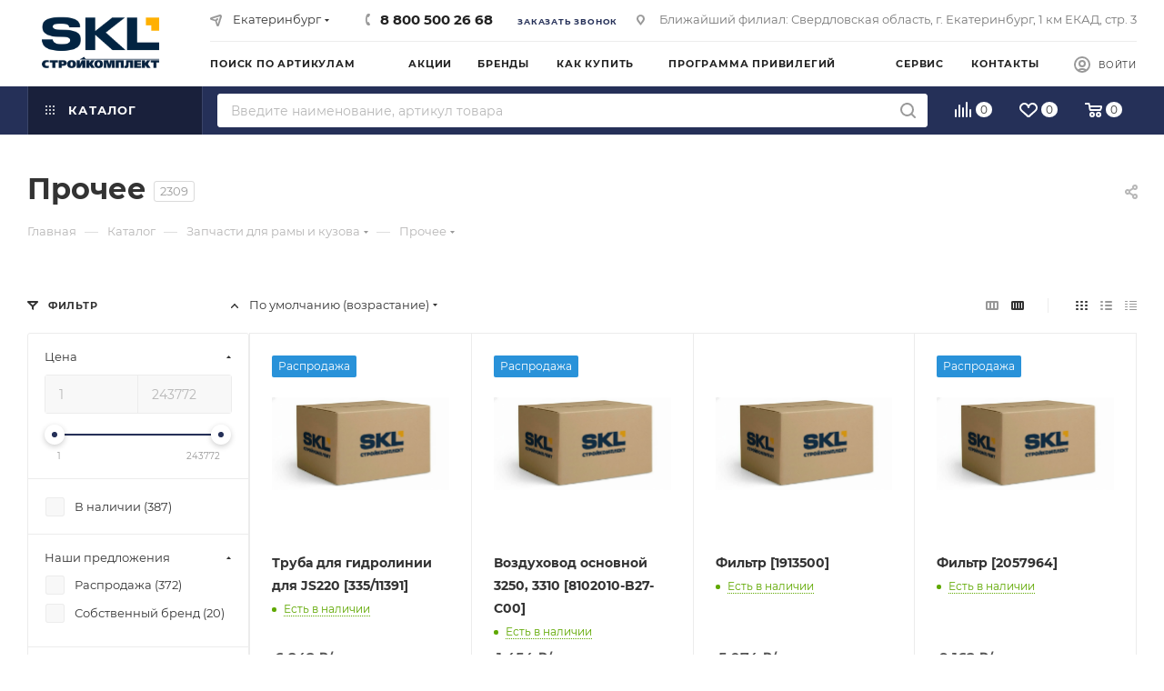

--- FILE ---
content_type: text/html; charset=UTF-8
request_url: https://skl-parts.su/catalog/zapchasti_dlya_ramy_i_kuzova/prochee_4/
body_size: 65543
content:
<!DOCTYPE html><html xmlns="http://www.w3.org/1999/xhtml" xml:lang="ru" lang="ru" ><head><title>Прочее купить с доставкой | Запчасти Стройкомплект - Cтройкомплект | Запчасти для спецтехники всегда в наличии</title><meta name="viewport" content="initial-scale=1.0, width=device-width, maximum-scale=1" /><meta name="HandheldFriendly" content="true" /><meta name="yes" content="yes" /><meta name="apple-mobile-web-app-status-bar-style" content="black" /><meta name="SKYPE_TOOLBAR" content="SKYPE_TOOLBAR_PARSER_COMPATIBLE" /><meta http-equiv="Content-Type" content="text/html; charset=UTF-8" /><meta name="keywords" content="Прочее" /><meta name="description" content="Прочее - купить с доставкой по всей России у официального дилера компания Стройкомплект." /><script>if(!window.BX)window.BX={};if(!window.BX.message)window.BX.message=function(mess){if(typeof mess==='object'){for(let i in mess) {BX.message[i]=mess[i];} return true;}};</script><script>(window.BX||top.BX).message({"JS_CORE_LOADING":"Загрузка...","JS_CORE_NO_DATA":"- Нет данных -","JS_CORE_WINDOW_CLOSE":"Закрыть","JS_CORE_WINDOW_EXPAND":"Развернуть","JS_CORE_WINDOW_NARROW":"Свернуть в окно","JS_CORE_WINDOW_SAVE":"Сохранить","JS_CORE_WINDOW_CANCEL":"Отменить","JS_CORE_WINDOW_CONTINUE":"Продолжить","JS_CORE_H":"ч","JS_CORE_M":"м","JS_CORE_S":"с","JSADM_AI_HIDE_EXTRA":"Скрыть лишние","JSADM_AI_ALL_NOTIF":"Показать все","JSADM_AUTH_REQ":"Требуется авторизация!","JS_CORE_WINDOW_AUTH":"Войти","JS_CORE_IMAGE_FULL":"Полный размер"});</script><script src="/bitrix/cache/js/ag_hc_s1/core/d859fd38dbe3a3925694d7f234feb8e9.js?1756820527511455"></script><script>BX.Runtime.registerExtension({"name":"main.core","namespace":"BX","loaded":true});</script><script>BX.setJSList(["\/bitrix\/js\/main\/core\/core_ajax.js","\/bitrix\/js\/main\/core\/core_promise.js","\/bitrix\/js\/main\/polyfill\/promise\/js\/promise.js","\/bitrix\/js\/main\/loadext\/loadext.js","\/bitrix\/js\/main\/loadext\/extension.js","\/bitrix\/js\/main\/polyfill\/promise\/js\/promise.js","\/bitrix\/js\/main\/polyfill\/find\/js\/find.js","\/bitrix\/js\/main\/polyfill\/includes\/js\/includes.js","\/bitrix\/js\/main\/polyfill\/matches\/js\/matches.js","\/bitrix\/js\/ui\/polyfill\/closest\/js\/closest.js","\/bitrix\/js\/main\/polyfill\/fill\/main.polyfill.fill.js","\/bitrix\/js\/main\/polyfill\/find\/js\/find.js","\/bitrix\/js\/main\/polyfill\/matches\/js\/matches.js","\/bitrix\/js\/main\/polyfill\/core\/dist\/polyfill.bundle.js","\/bitrix\/js\/main\/core\/core.js","\/bitrix\/js\/main\/polyfill\/intersectionobserver\/js\/intersectionobserver.js","\/bitrix\/js\/main\/lazyload\/dist\/lazyload.bundle.js","\/bitrix\/js\/main\/polyfill\/core\/dist\/polyfill.bundle.js","\/bitrix\/js\/main\/parambag\/dist\/parambag.bundle.js"]);</script><script>BX.Runtime.registerExtension({"name":"pull.protobuf","namespace":"BX","loaded":true});</script><script>BX.Runtime.registerExtension({"name":"rest.client","namespace":"window","loaded":true});</script><script>(window.BX||top.BX).message({"pull_server_enabled":"Y","pull_config_timestamp":1756760831,"shared_worker_allowed":"Y","pull_guest_mode":"N","pull_guest_user_id":0,"pull_worker_mtime":1756820523});(window.BX||top.BX).message({"PULL_OLD_REVISION":"Для продолжения корректной работы с сайтом необходимо перезагрузить страницу."});</script><script>BX.Runtime.registerExtension({"name":"pull.client","namespace":"BX","loaded":true});</script><script>BX.Runtime.registerExtension({"name":"pull","namespace":"window","loaded":true});</script><script>BX.Runtime.registerExtension({"name":"aspro_bootstrap","namespace":"window","loaded":true});</script><script>BX.Runtime.registerExtension({"name":"aspro_logo","namespace":"window","loaded":true});</script><script>BX.Runtime.registerExtension({"name":"aspro_jquery.validate","namespace":"window","loaded":true});</script><script>BX.Runtime.registerExtension({"name":"aspro_validate","namespace":"window","loaded":true});</script><script>BX.Runtime.registerExtension({"name":"aspro_jquery.uniform","namespace":"window","loaded":true});</script><script>(window.BX||top.BX).message({"CT_BST_SEARCH_BUTTON2":"Найти","SEARCH_IN_SITE_FULL":"По всему сайту","SEARCH_IN_SITE":"Везде","SEARCH_IN_CATALOG_FULL":"По каталогу","SEARCH_IN_CATALOG":"Каталог"});</script><script>BX.Runtime.registerExtension({"name":"aspro_searchtitle","namespace":"window","loaded":true});</script><script>BX.Runtime.registerExtension({"name":"aspro_set_cookie_on_domains","namespace":"window","loaded":true});</script><script>BX.Runtime.registerExtension({"name":"aspro_line_block","namespace":"window","loaded":true});</script><script>BX.Runtime.registerExtension({"name":"aspro_mega_menu","namespace":"window","loaded":true});</script><script>BX.Runtime.registerExtension({"name":"ui.design-tokens","namespace":"window","loaded":true});</script><script>BX.Runtime.registerExtension({"name":"ui.fonts.opensans","namespace":"window","loaded":true});</script><script>BX.Runtime.registerExtension({"name":"main.popup","namespace":"BX.Main","loaded":true});</script><script>BX.Runtime.registerExtension({"name":"popup","namespace":"window","loaded":true});</script><script type="extension/settings" data-extension="currency.currency-core">{"region":"ru"}</script><script>BX.Runtime.registerExtension({"name":"currency.currency-core","namespace":"BX.Currency","loaded":true});</script><script>BX.Runtime.registerExtension({"name":"currency","namespace":"window","loaded":true});</script><script>BX.Runtime.registerExtension({"name":"aspro_countdown","namespace":"window","loaded":true});</script><script>BX.Runtime.registerExtension({"name":"aspro_bonus_system","namespace":"window","loaded":true});</script><script>BX.Runtime.registerExtension({"name":"aspro_animation_ext","namespace":"window","loaded":true});</script><script>(window.BX||top.BX).message({"LANGUAGE_ID":"ru","FORMAT_DATE":"DD.MM.YYYY","FORMAT_DATETIME":"DD.MM.YYYY HH:MI:SS","COOKIE_PREFIX":"BITRIX_SM","SERVER_TZ_OFFSET":"18000","UTF_MODE":"Y","SITE_ID":"s1","SITE_DIR":"\/","USER_ID":"","SERVER_TIME":1768503030,"USER_TZ_OFFSET":0,"USER_TZ_AUTO":"Y","bitrix_sessid":"cd729be3018cdd413618ed0d0e570e85"});</script><script src="/bitrix/js/pull/protobuf/protobuf.min.js?175682052376433"></script><script src="/bitrix/js/pull/protobuf/model.min.js?175682052314190"></script><script src="/bitrix/js/rest/client/rest.client.min.js?17568205239240"></script><script src="/bitrix/js/pull/client/pull.client.min.js?175682052349849"></script><script src="/bitrix/js/main/ajax.min.js?175682052522194"></script><script src="/bitrix/js/main/popup/dist/main.popup.bundle.min.js?175682052566986"></script><script src="/bitrix/js/currency/currency-core/dist/currency-core.bundle.min.js?17568205234569"></script><script src="/bitrix/js/currency/core_currency.min.js?1756820523835"></script><script src="/bitrix/js/arturgolubev.lazyimage/lozad.min.js?17568205233562"></script><script src="/bitrix/js/arturgolubev.lazyimage/script.min.js?17568205231790"></script><script>BX.setJSList(["\/bitrix\/templates\/aspro_max\/components\/bitrix\/catalog\/main\/script.js","\/bitrix\/templates\/aspro_max\/components\/bitrix\/news.list\/landings_list\/script.js","\/bitrix\/templates\/aspro_max\/components\/bitrix\/catalog.smart.filter\/main_ajax\/script.js","\/bitrix\/templates\/aspro_max\/components\/bitrix\/news.list\/banners\/script.js","\/bitrix\/templates\/aspro_max\/js\/jquery.history.js","\/bitrix\/templates\/aspro_max\/vendor\/js\/bootstrap.js","\/bitrix\/templates\/aspro_max\/js\/jquery.actual.min.js","\/bitrix\/templates\/aspro_max\/vendor\/js\/ripple.js","\/bitrix\/templates\/aspro_max\/js\/browser.js","\/bitrix\/templates\/aspro_max\/vendor\/js\/sticky-sidebar.js","\/bitrix\/templates\/aspro_max\/js\/jquery.alphanumeric.js","\/bitrix\/templates\/aspro_max\/js\/jquery.cookie.js","\/bitrix\/templates\/aspro_max\/js\/mobile.js","\/bitrix\/templates\/aspro_max\/js\/main.js","\/bitrix\/templates\/aspro_max\/js\/blocks\/blocks.js","\/bitrix\/templates\/aspro_max\/js\/logo.min.js","\/bitrix\/templates\/aspro_max\/js\/autoload\/dropdown-product.js","\/bitrix\/templates\/aspro_max\/js\/autoload\/item-action.js","\/bitrix\/templates\/aspro_max\/js\/autoload\/select_offer_load.js","\/bitrix\/templates\/aspro_max\/js\/jquery.validate.js","\/bitrix\/templates\/aspro_max\/js\/conditional\/validation.js","\/bitrix\/templates\/aspro_max\/js\/jquery.uniform.min.js","\/bitrix\/components\/bitrix\/search.title\/script.js","\/bitrix\/templates\/aspro_max\/components\/bitrix\/search.title\/mega_menu\/script.js","\/bitrix\/templates\/aspro_max\/js\/searchtitle.js","\/bitrix\/templates\/aspro_max\/components\/bitrix\/menu\/menu_in_burger\/script.js","\/bitrix\/templates\/aspro_max\/components\/bitrix\/menu\/top\/script.js","\/bitrix\/templates\/aspro_max\/js\/mega_menu.js","\/bitrix\/templates\/aspro_max\/components\/bitrix\/search.title\/corp_custom\/script.js","\/bitrix\/templates\/aspro_max\/components\/bitrix\/menu\/bottom\/script.js","\/bitrix\/templates\/aspro_max\/components\/bitrix\/search.title\/fixed\/script.js","\/bitrix\/templates\/aspro_max\/js\/custom.js","\/bitrix\/templates\/aspro_max\/components\/aspro\/regionality.list.max\/popup_regions_small\/script.js","\/bitrix\/templates\/aspro_max\/js\/setCookieOnDomains.js","\/bitrix\/templates\/aspro_max\/components\/bitrix\/catalog.section\/catalog_block\/script.js","\/bitrix\/templates\/aspro_max\/js\/countdown.js"]);</script><script>(function () {
"use strict";
var counter = function ()
{
var cookie = (function (name) {
var parts = ("; " + document.cookie).split("; " + name + "=");
if (parts.length == 2) {
try {return JSON.parse(decodeURIComponent(parts.pop().split(";").shift()));}
catch (e) {}
}
})("BITRIX_CONVERSION_CONTEXT_s1");
if (cookie && cookie.EXPIRE >= BX.message("SERVER_TIME"))
return;
var request = new XMLHttpRequest();
request.open("POST", "/bitrix/tools/conversion/ajax_counter.php", true);
request.setRequestHeader("Content-type", "application/x-www-form-urlencoded");
request.send(
"SITE_ID="+encodeURIComponent("s1")+
"&sessid="+encodeURIComponent(BX.bitrix_sessid())+
"&HTTP_REFERER="+encodeURIComponent(document.referrer)
);
};
if (window.frameRequestStart === true)
BX.addCustomEvent("onFrameDataReceived", counter);
else
BX.ready(counter);
})();</script><script>BX.message({'PHONE':'Телефон','FAST_VIEW':'Быстрый просмотр','TABLES_SIZE_TITLE':'Подбор размера','SOCIAL':'Социальные сети','DESCRIPTION':'Описание магазина','ITEMS':'Товары','LOGO':'Логотип','REGISTER_INCLUDE_AREA':'Текст о регистрации','AUTH_INCLUDE_AREA':'Текст об авторизации','FRONT_IMG':'Изображение компании','EMPTY_CART':'пуста','CATALOG_VIEW_MORE':'... Показать все','CATALOG_VIEW_LESS':'... Свернуть','JS_REQUIRED':'Заполните это поле','JS_FORMAT':'Неверный формат','JS_FILE_EXT':'Недопустимое расширение файла','JS_PASSWORD_COPY':'Пароли не совпадают','JS_PASSWORD_LENGTH':'Минимум 6 символов','JS_ERROR':'Неверно заполнено поле','JS_FILE_SIZE':'Максимальный размер 5мб','JS_FILE_BUTTON_NAME':'Выберите файл','JS_FILE_DEFAULT':'Прикрепите файл','JS_DATE':'Некорректная дата','JS_DATETIME':'Некорректная дата/время','JS_REQUIRED_LICENSES':'Согласитесь с условиями','JS_REQUIRED_OFFER':'Согласитесь с условиями','LICENSE_PROP':'Согласие на обработку персональных данных','LOGIN_LEN':'Введите минимум {0} символа','FANCY_CLOSE':'Закрыть','FANCY_NEXT':'Следующий','FANCY_PREV':'Предыдущий','TOP_AUTH_REGISTER':'Регистрация','CALLBACK':'Заказать звонок','ASK':'Задать вопрос','REVIEW':'Оставить отзыв','S_CALLBACK':'Заказать звонок','UNTIL_AKC':'До конца акции','TITLE_QUANTITY_BLOCK':'Остаток','TITLE_QUANTITY':'шт','TOTAL_SUMM_ITEM':'Общая стоимость ','SUBSCRIBE_SUCCESS':'Вы успешно подписались','RECAPTCHA_TEXT':'Подтвердите, что вы не робот','JS_RECAPTCHA_ERROR':'Пройдите проверку','COUNTDOWN_SEC':'сек','COUNTDOWN_MIN':'мин','COUNTDOWN_HOUR':'час','COUNTDOWN_DAY0':'дн','COUNTDOWN_DAY1':'дн','COUNTDOWN_DAY2':'дн','COUNTDOWN_WEAK0':'Недель','COUNTDOWN_WEAK1':'Неделя','COUNTDOWN_WEAK2':'Недели','COUNTDOWN_MONTH0':'Месяцев','COUNTDOWN_MONTH1':'Месяц','COUNTDOWN_MONTH2':'Месяца','COUNTDOWN_YEAR0':'Лет','COUNTDOWN_YEAR1':'Год','COUNTDOWN_YEAR2':'Года','COUNTDOWN_COMPACT_SEC':'с','COUNTDOWN_COMPACT_MIN':'м','COUNTDOWN_COMPACT_HOUR':'ч','COUNTDOWN_COMPACT_DAY':'д','COUNTDOWN_COMPACT_WEAK':'н','COUNTDOWN_COMPACT_MONTH':'м','COUNTDOWN_COMPACT_YEAR0':'л','COUNTDOWN_COMPACT_YEAR1':'г','CATALOG_PARTIAL_BASKET_PROPERTIES_ERROR':'Заполнены не все свойства у добавляемого товара','CATALOG_EMPTY_BASKET_PROPERTIES_ERROR':'Выберите свойства товара, добавляемые в корзину в параметрах компонента','CATALOG_ELEMENT_NOT_FOUND':'Элемент не найден','ERROR_ADD2BASKET':'Ошибка добавления товара в корзину','CATALOG_SUCCESSFUL_ADD_TO_BASKET':'Успешное добавление товара в корзину','ERROR_BASKET_TITLE':'Ошибка корзины','ERROR_BASKET_PROP_TITLE':'Выберите свойства, добавляемые в корзину','ERROR_BASKET_BUTTON':'Выбрать','BASKET_TOP':'Корзина в шапке','ERROR_ADD_DELAY_ITEM':'Ошибка отложенной корзины','VIEWED_TITLE':'Ранее вы смотрели','VIEWED_BEFORE':'Ранее вы смотрели','BEST_TITLE':'Лучшие предложения','CT_BST_SEARCH_BUTTON':'Поиск','CT_BST_SEARCH2_BUTTON':'Найти','BASKET_PRINT_BUTTON':'Распечатать','BASKET_CLEAR_ALL_BUTTON':'Очистить','BASKET_QUICK_ORDER_BUTTON':'Быстрый заказ','BASKET_CONTINUE_BUTTON':'Продолжить покупки','BASKET_ORDER_BUTTON':'Оформить заказ','SHARE_BUTTON':'Поделиться','BASKET_CHANGE_TITLE':'Ваш заказ','BASKET_CHANGE_LINK':'Изменить','MORE_INFO_SKU':'Купить','FROM':'от','BEFORE':'до','TITLE_BLOCK_VIEWED_NAME':'Ранее вы смотрели','T_BASKET':'Корзина','FILTER_EXPAND_VALUES':'Показать все','FILTER_HIDE_VALUES':'Свернуть','FULL_ORDER':'Полный заказ','CUSTOM_COLOR_CHOOSE':'Выбрать','CUSTOM_COLOR_CANCEL':'Отмена','S_MOBILE_MENU':'Меню','MAX_T_MENU_BACK':'Назад','MAX_T_MENU_CALLBACK':'Обратная связь','MAX_T_MENU_CONTACTS_TITLE':'Будьте на связи','SEARCH_TITLE':'Поиск','SEARCH_VALUES_EMPTY_TITLE':'Ничего не нашлось','SOCIAL_TITLE':'Оставайтесь на связи','HEADER_SCHEDULE':'Время работы','SEO_TEXT':'SEO описание','COMPANY_IMG':'Картинка компании','COMPANY_TEXT':'Описание компании','CONFIG_SAVE_SUCCESS':'Настройки сохранены','CONFIG_SAVE_FAIL':'Ошибка сохранения настроек','ITEM_ECONOMY':'Экономия','ITEM_ARTICLE':'Артикул: ','JS_FORMAT_ORDER':'имеет неверный формат','JS_BASKET_COUNT_TITLE':'В корзине товаров на SUMM','POPUP_VIDEO':'Видео','POPUP_GIFT_TEXT':'Нашли что-то особенное? Намекните другу о подарке!','ORDER_FIO_LABEL':'Ф.И.О.','ORDER_PHONE_LABEL':'Телефон','ORDER_REGISTER_BUTTON':'Регистрация','PRICES_TYPE':'Варианты цен','FILTER_HELPER_VALUES':' знач.','SHOW_MORE_SCU_MAIN':'Еще #COUNT#','SHOW_MORE_SCU_1':'предложение','SHOW_MORE_SCU_2':'предложения','SHOW_MORE_SCU_3':'предложений','PARENT_ITEM_NOT_FOUND':'Не найден основной товар для услуги в корзине. Обновите страницу и попробуйте снова.','INVALID_NUMBER':'Неверный номер','INVALID_COUNTRY_CODE':'Неверный код страны','TOO_SHORT':'Номер слишком короткий','TOO_LONG':'Номер слишком длинный','FORM_REQUIRED_FIELDS':'обязательные поля'})</script><meta name="theme-color" content="#253058"><style>:root{--theme-base-color: #253058;--theme-base-opacity-color: #2530581a;--theme-base-color-hue:227;--theme-base-color-saturation:41%;--theme-base-color-lightness:25%;}</style><style>html {--theme-page-width: 1348px;--theme-page-width-padding: 30px}</style><script src="/bitrix/cache/js/ag_hc_s1/observer/7aa3e4209370685c171fe3e993fcf3cf.js" async defer></script><script data-skip-moving="true">window.lazySizesConfig = window.lazySizesConfig || {};lazySizesConfig.loadMode = 1;lazySizesConfig.expand = 200;lazySizesConfig.expFactor = 1;lazySizesConfig.hFac = 0.1;window.lazySizesConfig.loadHidden = false;window.lazySizesConfig.lazyClass = "lazy";</script><script src="/bitrix/templates/aspro_max/js/ls.unveilhooks.min.js" data-skip-moving="true" defer></script><script src="/bitrix/templates/aspro_max/js/lazysizes.min.js" data-skip-moving="true" defer></script><link href="/bitrix/templates/aspro_max/css/print.min.css?175682051221755" data-template-style="true" rel="stylesheet" media="print"><script src="/bitrix/templates/aspro_max/js/app.min.js?17568205102299"></script><script data-skip-moving="true" src="/bitrix/js/main/jquery/jquery-2.2.4.min.js"></script><script data-skip-moving="true" src="/bitrix/templates/aspro_max/js/speed.min.js?=1756820510"></script><link rel="shortcut icon" href="/favicon.svg" type="image/svg+xml" /><link rel="apple-touch-icon" sizes="180x180" href="/upload/CMax/fd0/207nzv2y6ps10ic74aziaxm06c1aobzk.png" /><meta property="ya:interaction" content="XML_FORM" /><meta property="ya:interaction:url" content="https://skl-parts.su/catalog/zapchasti_dlya_ramy_i_kuzova/prochee_4/?mode=xml" /><meta property="og:image" content="https://skl-parts.su:443/upload/CMax/035/rmx4c39w3qtx7qkden4o6qj8w6a34eur.png" /><link rel="image_src" href="https://skl-parts.su:443/upload/CMax/035/rmx4c39w3qtx7qkden4o6qj8w6a34eur.png" /><meta property="og:title" content="Прочее купить с доставкой | Запчасти Стройкомплект - Cтройкомплект | Запчасти для спецтехники всегда в наличии" /><meta property="og:type" content="website" /><meta property="og:url" content="https://skl-parts.su:443/catalog/zapchasti_dlya_ramy_i_kuzova/prochee_4/" /><meta property="og:description" content="Прочее - купить с доставкой по всей России у официального дилера компания Стройкомплект." /><script src="/bitrix/templates/aspro_max/js/fetch/bottom_panel.min.js?1756820510557" defer=""></script><script src="/bitrix/cache/js/ag_hc_s1/template_d8a741fb2c198359a885c82ecb541039_v1/77f47690e1471d25410f1838e7643f6d.js?1757487750334708"></script><script src="/bitrix/cache/js/ag_hc_s1/page_6b6eed74694c32be465b5e9a59d5b73b_v1/b45924f6bc114b726e68e1fdbf4f7858.js?175706593464444"></script><script src="/bitrix/cache/js/ag_hc_s1/default_3f0d30be9fe25a96d7dfec89df05dc0f_v1/0a48981084ccaf224698160e97803681.js?17570659212144"></script><script src="/bitrix/cache/js/ag_hc_s1/default_3de9bc61f877efb601ce37a1b1cfab28_v1/6f6ba19062c84475cf5146fcf97b8edc.js?17570659345097"></script><style>html {--theme-items-gap:32px;--fixed-header:80px;}</style><link href="/bitrix/cache/css/ag_hc_s1/united/1c8b59396f6ebd1272a863f901cb1c4e.css" rel="stylesheet" /></head><body class=" site_s1 fill_bg_n catalog-delayed-btn-Y theme-default" id="main" data-site="/"><div id="panel"></div><!--'start_frame_cache_basketitems-component-block'--><div id="ajax_basket"></div><!--'end_frame_cache_basketitems-component-block'--><div class="cd-modal-bg"></div><script data-skip-moving="true">var solutionName = 'arMaxOptions';</script><script src="/bitrix/templates/aspro_max/js/setTheme.php?site_id=s1&site_dir=/" data-skip-moving="true"></script><script>window.onload=function(){window.basketJSParams = window.basketJSParams || [];window.dataLayer = window.dataLayer || [];}
BX.message({'MIN_ORDER_PRICE_TEXT':'<b>Минимальная сумма заказа #PRICE#<\/b><br/>Пожалуйста, добавьте еще товаров в корзину','LICENSES_TEXT':'Я согласен на <a href=\"/include/licenses_detail.php\" target=\"_blank\">обработку персональных данных<\/a>'});
arAsproOptions.PAGES.FRONT_PAGE = window[solutionName].PAGES.FRONT_PAGE = "";arAsproOptions.PAGES.BASKET_PAGE = window[solutionName].PAGES.BASKET_PAGE = "";arAsproOptions.PAGES.ORDER_PAGE = window[solutionName].PAGES.ORDER_PAGE = "";arAsproOptions.PAGES.PERSONAL_PAGE = window[solutionName].PAGES.PERSONAL_PAGE = "";arAsproOptions.PAGES.CATALOG_PAGE = window[solutionName].PAGES.CATALOG_PAGE = "1";</script><div class="wrapper1 header_bgcolored long_header2 colored_header with_left_block catalog_page basket_normal basket_fill_WHITE side_LEFT block_side_NORMAL catalog_icons_N banner_auto with_fast_view mheader-v1 header-v6 header-font-lower_N regions_Y title_position_LEFT footer-v1 front-vindex1 mfixed_Y mfixed_view_always title-v3 lazy_Y with_phones compact-catalog dark-hover-overlay normal-catalog-img landing-normal big-banners-mobile-slider bottom-icons-panel-N compact-breadcrumbs-N catalog-delayed-btn-Y "><div class="mega_fixed_menu scrollblock"><div class="maxwidth-theme"><svg class="svg svg-close" width="14" height="14" viewBox="0 0 14 14"><path data-name="Rounded Rectangle 568 copy 16" d="M1009.4,953l5.32,5.315a0.987,0.987,0,0,1,0,1.4,1,1,0,0,1-1.41,0L1008,954.4l-5.32,5.315a0.991,0.991,0,0,1-1.4-1.4L1006.6,953l-5.32-5.315a0.991,0.991,0,0,1,1.4-1.4l5.32,5.315,5.31-5.315a1,1,0,0,1,1.41,0,0.987,0.987,0,0,1,0,1.4Z" transform="translate(-1001 -946)"></path></svg><i class="svg svg-close mask arrow"></i><div class="row"><div class="col-md-9"><div class="left_menu_block"><div class="logo_block flexbox flexbox--row align-items-normal"><div class="logo"><a href="/"><img loading="lazy" src="/upload/CMax/035/rmx4c39w3qtx7qkden4o6qj8w6a34eur.png" alt="Cтройкомплект | Запчасти для спецтехники всегда в наличии" title="Cтройкомплект | Запчасти для спецтехники всегда в наличии" data-src="" /></a></div><div class="top-description addr"> Интернет-магазин запчастей мультибрендовый </div></div><div class="search_block"><div class="search_wrap"><div class="search-block"><div class="search-wrapper"><div id="title-search_mega_menu"><form action="/catalog/" class="search"><div class="search-input-div"><input class="search-input" id="title-search-input_mega_menu" type="text" name="q" value="" placeholder="Поиск" size="20" maxlength="50" autocomplete="off" /></div><div class="search-button-div"><button class="btn btn-search" type="submit" name="s" value="Найти"><i class="svg search2 inline " aria-hidden="true"><svg width="17" height="17" ><use xlink:href="/bitrix/templates/aspro_max/images/svg/header_icons_srite.svg?1756820510#search"></use></svg></i></button><span class="close-block inline-search-hide"><span class="svg svg-close close-icons"></span></span></div></form></div></div><script>var jsControl = new JCTitleSearch3({
'AJAX_PAGE' : '/catalog/zapchasti_dlya_ramy_i_kuzova/prochee_4/',
'CONTAINER_ID': 'title-search_mega_menu',
'INPUT_ID': 'title-search-input_mega_menu',
'INPUT_ID_TMP': 'title-search-input_mega_menu',
'MIN_QUERY_LEN': 2
});</script></div></div></div><!-- noindex --><div class="burger_menu_wrapper"><div class="top_link_wrapper"><div class="menu-item dropdown catalog wide_menu active"><div class="wrap"><a class="dropdown-toggle" href="/catalog/"><div class="link-title color-theme-hover"><i class="svg inline svg-inline-icon_catalog" aria-hidden="true" ><svg xmlns="http://www.w3.org/2000/svg" width="10" height="10" viewBox="0 0 10 10"><path data-name="Rounded Rectangle 969 copy 7" class="cls-1" d="M644,76a1,1,0,1,1-1,1A1,1,0,0,1,644,76Zm4,0a1,1,0,1,1-1,1A1,1,0,0,1,648,76Zm4,0a1,1,0,1,1-1,1A1,1,0,0,1,652,76Zm-8,4a1,1,0,1,1-1,1A1,1,0,0,1,644,80Zm4,0a1,1,0,1,1-1,1A1,1,0,0,1,648,80Zm4,0a1,1,0,1,1-1,1A1,1,0,0,1,652,80Zm-8,4a1,1,0,1,1-1,1A1,1,0,0,1,644,84Zm4,0a1,1,0,1,1-1,1A1,1,0,0,1,648,84Zm4,0a1,1,0,1,1-1,1A1,1,0,0,1,652,84Z" transform="translate(-643 -76)"/></svg></i> Каталог </div></a><span class="tail"></span><div class="burger-dropdown-menu row"><div class="menu-wrapper" ><div class="col-md-4 dropdown-submenu has_img"><a href="/catalog/komplekty_to/" class="color-theme-hover" title="Комплекты ТО"><span class="name option-font-bold">Комплекты ТО</span></a><div class="burger-dropdown-menu toggle_menu"><div class="menu-item "><a href="/catalog/komplekty_to/komplekty_po_aktsiyam/" title="КОМПЛЕКТЫ ПО АКЦИЯМ"><span class="name color-theme-hover">КОМПЛЕКТЫ ПО АКЦИЯМ</span></a></div></div></div><div class="col-md-4 has_img"><a href="/catalog/rasprodazha/" class="color-theme-hover" title="Товар по распродаже"><span class="name option-font-bold">Товар по распродаже</span></a></div><div class="col-md-4 has_img"><a href="/catalog/zapasnye_chasti_dlya_gruzovikov_i_spetstekhniki/" class="color-theme-hover" title="Запасные части для грузовиков и спецтехники"><span class="name option-font-bold">Запасные части для грузовиков и спецтехники</span></a></div><div class="col-md-4 dropdown-submenu has_img"><a href="/catalog/rvd_sobstvennogo_proizvodstva_skl_1/" class="color-theme-hover" title="РВД собственного производства SKL"><span class="name option-font-bold">РВД собственного производства SKL</span></a><div class="burger-dropdown-menu toggle_menu"><div class="menu-item "><a href="/catalog/rvd_sobstvennogo_proizvodstva_skl_1/gotovaya_produktsiya_rvd_sobst_proizv_vo/" title="Готовая продукция РВД(собст.произв-во)"><span class="name color-theme-hover">Готовая продукция РВД(собст.произв-во)</span></a></div></div></div><div class="col-md-4 dropdown-submenu has_img"><a href="/catalog/gidravlicheskaya_sistema/" class="color-theme-hover" title="Гидравлическая система"><span class="name option-font-bold">Гидравлическая система</span></a><div class="burger-dropdown-menu toggle_menu"><div class="menu-item "><a href="/catalog/gidravlicheskaya_sistema/remkomplekty_1/" title="Ремкомплекты"><span class="name color-theme-hover">Ремкомплекты</span></a></div><div class="menu-item "><a href="/catalog/gidravlicheskaya_sistema/rvd_i_trubki_1/" title="РВД и трубки"><span class="name color-theme-hover">РВД и трубки</span></a></div><div class="menu-item "><a href="/catalog/gidravlicheskaya_sistema/prochee_2/" title="Прочее"><span class="name color-theme-hover">Прочее</span></a></div><div class="menu-item "><a href="/catalog/gidravlicheskaya_sistema/adaptery_i_perekhodniki_1/" title="Адаптеры и переходники"><span class="name color-theme-hover">Адаптеры и переходники</span></a></div><div class="menu-item "><a href="/catalog/gidravlicheskaya_sistema/gidroakkumulyatory_1/" title="Гидроаккумуляторы"><span class="name color-theme-hover">Гидроаккумуляторы</span></a></div><div class="menu-item "><a href="/catalog/gidravlicheskaya_sistema/klapany_1/" title="Клапаны"><span class="name color-theme-hover">Клапаны</span></a></div><div class="menu-item "><a href="/catalog/gidravlicheskaya_sistema/gidravlicheskie_baki_1/" title="Гидравлические баки"><span class="name color-theme-hover">Гидравлические баки</span></a></div><div class="menu-item "><a href="/catalog/gidravlicheskaya_sistema/gidrotsilindry_1/" title="Гидроцилиндры"><span class="name color-theme-hover">Гидроцилиндры</span></a></div><div class="menu-item "><a href="/catalog/gidravlicheskaya_sistema/gidroklapany_1/" title="Гидроклапаны"><span class="name color-theme-hover">Гидроклапаны</span></a></div><div class="menu-item "><a href="/catalog/gidravlicheskaya_sistema/bystrorazemnye_soedineniya_brs_1/" title="Быстроразъемные соединения (БРС)"><span class="name color-theme-hover">Быстроразъемные соединения (БРС)</span></a></div><div class="menu-item collapsed "><a href="/catalog/gidravlicheskaya_sistema/dzhoystiki_1/" title="Джойстики"><span class="name color-theme-hover">Джойстики</span></a></div><div class="menu-item collapsed "><a href="/catalog/gidravlicheskaya_sistema/datchiki_1/" title="Датчики"><span class="name color-theme-hover">Датчики</span></a></div><div class="menu-item collapsed "><a href="/catalog/gidravlicheskaya_sistema/radiatory_1/" title="Радиаторы"><span class="name color-theme-hover">Радиаторы</span></a></div></div></div><div class="col-md-4 dropdown-submenu has_img"><a href="/catalog/zapchasti_dlya_dvs/" class="color-theme-hover" title="Запчасти для ДВС"><span class="name option-font-bold">Запчасти для ДВС</span></a><div class="burger-dropdown-menu toggle_menu"><div class="menu-item "><a href="/catalog/zapchasti_dlya_dvs/prochee_3/" title="Прочее"><span class="name color-theme-hover">Прочее</span></a></div><div class="menu-item "><a href="/catalog/zapchasti_dlya_dvs/gilzo_porshnevye_gruppy_1/" title="Гильзо-поршневые группы"><span class="name color-theme-hover">Гильзо-поршневые группы</span></a></div><div class="menu-item "><a href="/catalog/zapchasti_dlya_dvs/toplivnaya_apparatura_1/" title="Топливная аппаратура"><span class="name color-theme-hover">Топливная аппаратура</span></a></div><div class="menu-item "><a href="/catalog/zapchasti_dlya_dvs/natyazhiteli_i_privodnye_remni_1/" title="Натяжители и приводные ремни"><span class="name color-theme-hover">Натяжители и приводные ремни</span></a></div><div class="menu-item "><a href="/catalog/zapchasti_dlya_dvs/golovki_bloka_1/" title="Головки блока"><span class="name color-theme-hover">Головки блока</span></a></div><div class="menu-item "><a href="/catalog/zapchasti_dlya_dvs/sistema_okhlazhdeniya_1/" title="Система охлаждения"><span class="name color-theme-hover">Система охлаждения</span></a></div><div class="menu-item "><a href="/catalog/zapchasti_dlya_dvs/vpusknaya_i_vypusknaya_sistemy_1/" title="Впускная и выпускная системы"><span class="name color-theme-hover">Впускная и выпускная системы</span></a></div><div class="menu-item "><a href="/catalog/zapchasti_dlya_dvs/klapany_2/" title="Клапаны"><span class="name color-theme-hover">Клапаны</span></a></div><div class="menu-item "><a href="/catalog/zapchasti_dlya_dvs/turbokompressory_1/" title="Турбокомпрессоры"><span class="name color-theme-hover">Турбокомпрессоры</span></a></div><div class="menu-item "><a href="/catalog/zapchasti_dlya_dvs/bloki_tsilindrov_1/" title="Блоки цилиндров"><span class="name color-theme-hover">Блоки цилиндров</span></a></div><div class="menu-item collapsed "><a href="/catalog/zapchasti_dlya_dvs/kolenchatye_valy_1/" title="Коленчатые валы"><span class="name color-theme-hover">Коленчатые валы</span></a></div><div class="menu-item collapsed "><a href="/catalog/zapchasti_dlya_dvs/makhoviki_i_stseplenie_1/" title="Маховики и сцепление"><span class="name color-theme-hover">Маховики и сцепление</span></a></div><div class="menu-item collapsed "><a href="/catalog/zapchasti_dlya_dvs/patrubki_1/" title="Патрубки"><span class="name color-theme-hover">Патрубки</span></a></div><div class="menu-item collapsed "><a href="/catalog/zapchasti_dlya_dvs/trosy_1/" title="Тросы"><span class="name color-theme-hover">Тросы</span></a></div><div class="menu-item collapsed "><a href="/catalog/zapchasti_dlya_dvs/sistema_smazki_1/" title="Система смазки"><span class="name color-theme-hover">Система смазки</span></a></div><div class="menu-item collapsed "><a href="/catalog/zapchasti_dlya_dvs/kompressory_vozdushnye_1/" title="Компрессоры воздушные"><span class="name color-theme-hover">Компрессоры воздушные</span></a></div><div class="menu-item collapsed "><a href="/catalog/zapchasti_dlya_dvs/teploobmenniki_1/" title="Теплообменники"><span class="name color-theme-hover">Теплообменники</span></a></div><div class="menu-item collapsed "><a href="/catalog/zapchasti_dlya_dvs/navesnoe_oborudovanie_dvigatelya_1/" title="Навесное оборудование двигателя"><span class="name color-theme-hover">Навесное оборудование двигателя</span></a></div></div></div><div class="col-md-4 dropdown-submenu active has_img"><a href="/catalog/zapchasti_dlya_ramy_i_kuzova/" class="color-theme-hover" title="Запчасти для рамы и кузова"><span class="name option-font-bold">Запчасти для рамы и кузова</span></a><div class="burger-dropdown-menu toggle_menu"><div class="menu-item "><a href="/catalog/zapchasti_dlya_ramy_i_kuzova/zapchasti_dlya_ramy_i_kuzova_1/" title="Запчасти для рамы и кузова"><span class="name color-theme-hover">Запчасти для рамы и кузова</span></a></div><div class="menu-item "><a href="/catalog/zapchasti_dlya_ramy_i_kuzova/podushki_skolzheniya_1/" title="Подушки скольжения"><span class="name color-theme-hover">Подушки скольжения</span></a></div><div class="menu-item active"><a href="/catalog/zapchasti_dlya_ramy_i_kuzova/prochee_4/" title="Прочее"><span class="name color-theme-hover">Прочее</span></a></div><div class="menu-item "><a href="/catalog/zapchasti_dlya_ramy_i_kuzova/stekla_i_zerkala_1/" title="Стекла и зеркала"><span class="name color-theme-hover">Стекла и зеркала</span></a></div><div class="menu-item "><a href="/catalog/zapchasti_dlya_ramy_i_kuzova/elementy_kabiny_1/" title="Элементы кабины"><span class="name color-theme-hover">Элементы кабины</span></a></div><div class="menu-item "><a href="/catalog/zapchasti_dlya_ramy_i_kuzova/kuzovnye_detali_1/" title="Кузовные детали"><span class="name color-theme-hover">Кузовные детали</span></a></div><div class="menu-item "><a href="/catalog/zapchasti_dlya_ramy_i_kuzova/kronshteyny_krepleniya_1/" title="Кронштейны крепления"><span class="name color-theme-hover">Кронштейны крепления</span></a></div><div class="menu-item "><a href="/catalog/zapchasti_dlya_ramy_i_kuzova/zamki_i_ruchki_otkryvaniya_1/" title="Замки и ручки открывания"><span class="name color-theme-hover">Замки и ручки открывания</span></a></div><div class="menu-item "><a href="/catalog/zapchasti_dlya_ramy_i_kuzova/vtulki_1/" title="Втулки"><span class="name color-theme-hover">Втулки</span></a></div><div class="menu-item "><a href="/catalog/zapchasti_dlya_ramy_i_kuzova/sistema_upravleniya_1/" title="Система управления"><span class="name color-theme-hover">Система управления</span></a></div><div class="menu-item collapsed "><a href="/catalog/zapchasti_dlya_ramy_i_kuzova/kraski_1/" title="Краски"><span class="name color-theme-hover">Краски</span></a></div><div class="menu-item collapsed "><a href="/catalog/zapchasti_dlya_ramy_i_kuzova/logotipy_i_nakleyki_1/" title="Логотипы и наклейки"><span class="name color-theme-hover">Логотипы и наклейки</span></a></div><div class="menu-item collapsed "><a href="/catalog/zapchasti_dlya_ramy_i_kuzova/paltsy_1/" title="Пальцы"><span class="name color-theme-hover">Пальцы</span></a></div></div></div><div class="col-md-4 dropdown-submenu has_img"><a href="/catalog/masla_i_smazki/" class="color-theme-hover" title="Масла и смазки"><span class="name option-font-bold">Масла и смазки</span></a><div class="burger-dropdown-menu toggle_menu"><div class="menu-item "><a href="/catalog/masla_i_smazki/prochee_5/" title="Прочее"><span class="name color-theme-hover">Прочее</span></a></div><div class="menu-item "><a href="/catalog/masla_i_smazki/antifriz_1/" title="Антифриз"><span class="name color-theme-hover">Антифриз</span></a></div><div class="menu-item "><a href="/catalog/masla_i_smazki/maslo_gidravlicheskoe_1/" title="Масло гидравлическое"><span class="name color-theme-hover">Масло гидравлическое</span></a></div><div class="menu-item "><a href="/catalog/masla_i_smazki/zhidkost_tormoznaya_1/" title="Жидкость тормозная"><span class="name color-theme-hover">Жидкость тормозная</span></a></div><div class="menu-item "><a href="/catalog/masla_i_smazki/maslo_motornoe_1/" title="Масло моторное"><span class="name color-theme-hover">Масло моторное</span></a></div><div class="menu-item "><a href="/catalog/masla_i_smazki/maslo_transmissionnoe_1/" title="Масло трансмиссионное"><span class="name color-theme-hover">Масло трансмиссионное</span></a></div><div class="menu-item "><a href="/catalog/masla_i_smazki/smazki_konsistentnye_1/" title="Смазки консистентные"><span class="name color-theme-hover">Смазки консистентные</span></a></div></div></div><div class="col-md-4 dropdown-submenu has_img"><a href="/catalog/navesnoe_i_dopolnitelnoe_oborudovanie/" class="color-theme-hover" title="Навесное и дополнительное оборудование"><span class="name option-font-bold">Навесное и дополнительное оборудование</span></a><div class="burger-dropdown-menu toggle_menu"><div class="menu-item "><a href="/catalog/navesnoe_i_dopolnitelnoe_oborudovanie/kovshi_1/" title="Ковши"><span class="name color-theme-hover">Ковши</span></a></div><div class="menu-item "><a href="/catalog/navesnoe_i_dopolnitelnoe_oborudovanie/prochee_6/" title="Прочее"><span class="name color-theme-hover">Прочее</span></a></div><div class="menu-item "><a href="/catalog/navesnoe_i_dopolnitelnoe_oborudovanie/zapchasti_i_raskhodnye_materialy_dlya_navesnogo_oborudovaniya_1/" title="Запчасти и расходные материалы для навесного оборудования"><span class="name color-theme-hover">Запчасти и расходные материалы для навесного оборудования</span></a></div><div class="menu-item "><a href="/catalog/navesnoe_i_dopolnitelnoe_oborudovanie/avtonomnye_otopiteli_i_teplye_optsii_1/" title="Автономные отопители и теплые опции"><span class="name color-theme-hover">Автономные отопители и теплые опции</span></a></div><div class="menu-item "><a href="/catalog/navesnoe_i_dopolnitelnoe_oborudovanie/zubya_nozhi_paltsy_2/" title="Зубья, ножи, пальцы"><span class="name color-theme-hover">Зубья, ножи, пальцы</span></a></div><div class="menu-item "><a href="/catalog/navesnoe_i_dopolnitelnoe_oborudovanie/zapchasti_k_generatoram_1/" title="Запчасти к генераторам"><span class="name color-theme-hover">Запчасти к генераторам</span></a></div><div class="menu-item "><a href="/catalog/navesnoe_i_dopolnitelnoe_oborudovanie/sistemy_tsentralizovannoy_smazki_pozharotusheniya_kontrolya_i_monitoringa_1/" title="Системы централизованной смазки, пожаротушения,контроля и мониторинга"><span class="name color-theme-hover">Системы централизованной смазки, пожаротушения,контроля и мониторинга</span></a></div><div class="menu-item "><a href="/catalog/navesnoe_i_dopolnitelnoe_oborudovanie/bystrosemnye_ustroystva_1/" title="Быстросьемные устройства"><span class="name color-theme-hover">Быстросьемные устройства</span></a></div><div class="menu-item "><a href="/catalog/navesnoe_i_dopolnitelnoe_oborudovanie/gidrobury_1/" title="Гидробуры"><span class="name color-theme-hover">Гидробуры</span></a></div><div class="menu-item "><a href="/catalog/navesnoe_i_dopolnitelnoe_oborudovanie/gidravlicheskoe_oborudovanie_1/" title="Гидравлическое оборудование"><span class="name color-theme-hover">Гидравлическое оборудование</span></a></div><div class="menu-item collapsed "><a href="/catalog/navesnoe_i_dopolnitelnoe_oborudovanie/vibrotrambovki_1/" title="Вибротрамбовки"><span class="name color-theme-hover">Вибротрамбовки</span></a></div><div class="menu-item collapsed "><a href="/catalog/navesnoe_i_dopolnitelnoe_oborudovanie/zakhvaty_1/" title="Захваты"><span class="name color-theme-hover">Захваты</span></a></div><div class="menu-item collapsed "><a href="/catalog/navesnoe_i_dopolnitelnoe_oborudovanie/vily_i_gruzopodemnoe_oborudovanie_1/" title="Вилы и грузоподъемное оборудование"><span class="name color-theme-hover">Вилы и грузоподъемное оборудование</span></a></div><div class="menu-item collapsed "><a href="/catalog/navesnoe_i_dopolnitelnoe_oborudovanie/gidromoloty_1/" title="Гидромолоты"><span class="name color-theme-hover">Гидромолоты</span></a></div><div class="menu-item collapsed "><a href="/catalog/navesnoe_i_dopolnitelnoe_oborudovanie/kosilki_mulchery_korchevateli_peresadchiki_derevev_dorozhnye_frezy_1/" title="Косилки,Мульчеры,Корчеватели,Пересадчики деревьев,Дорожные фрезы"><span class="name color-theme-hover">Косилки,Мульчеры,Корчеватели,Пересадчики деревьев,Дорожные фрезы</span></a></div><div class="menu-item collapsed "><a href="/catalog/navesnoe_i_dopolnitelnoe_oborudovanie/frontalnye_ustanovki_i_kranovoe_oborudovanie_1/" title="Фронтальные установки и крановое оборудование"><span class="name color-theme-hover">Фронтальные установки и крановое оборудование</span></a></div><div class="menu-item collapsed "><a href="/catalog/navesnoe_i_dopolnitelnoe_oborudovanie/otvaly_i_snegorotory_1/" title="Отвалы и снегороторы"><span class="name color-theme-hover">Отвалы и снегороторы</span></a></div><div class="menu-item collapsed "><a href="/catalog/navesnoe_i_dopolnitelnoe_oborudovanie/shchetki_1/" title="Щетки"><span class="name color-theme-hover">Щетки</span></a></div></div></div><div class="col-md-4 dropdown-submenu has_img"><a href="/catalog/podshipniki/" class="color-theme-hover" title="Подшипники"><span class="name option-font-bold">Подшипники</span></a><div class="burger-dropdown-menu toggle_menu"><div class="menu-item "><a href="/catalog/podshipniki/prochee_7/" title="Прочее"><span class="name color-theme-hover">Прочее</span></a></div><div class="menu-item "><a href="/catalog/podshipniki/podshipniki_kpp_1/" title="Подшипники КПП"><span class="name color-theme-hover">Подшипники КПП</span></a></div><div class="menu-item "><a href="/catalog/podshipniki/podshipniki_stupichnye_1/" title="Подшипники ступичные"><span class="name color-theme-hover">Подшипники ступичные</span></a></div><div class="menu-item "><a href="/catalog/podshipniki/podshipniki_khvostovika_1/" title="Подшипники хвостовика"><span class="name color-theme-hover">Подшипники хвостовика</span></a></div></div></div><div class="col-md-4 dropdown-submenu has_img"><a href="/catalog/prokladki_i_remkomplekty/" class="color-theme-hover" title="Прокладки и ремкомплекты"><span class="name option-font-bold">Прокладки и ремкомплекты</span></a><div class="burger-dropdown-menu toggle_menu"><div class="menu-item "><a href="/catalog/prokladki_i_remkomplekty/prochee_8/" title="Прочее"><span class="name color-theme-hover">Прочее</span></a></div><div class="menu-item "><a href="/catalog/prokladki_i_remkomplekty/uplotneniya_1/" title="Уплотнения"><span class="name color-theme-hover">Уплотнения</span></a></div><div class="menu-item "><a href="/catalog/prokladki_i_remkomplekty/salniki_1/" title="Сальники"><span class="name color-theme-hover">Сальники</span></a></div><div class="menu-item "><a href="/catalog/prokladki_i_remkomplekty/uplotnitelnye_koltsa_1/" title="Уплотнительные кольца"><span class="name color-theme-hover">Уплотнительные кольца</span></a></div><div class="menu-item "><a href="/catalog/prokladki_i_remkomplekty/pylniki_1/" title="Пыльники"><span class="name color-theme-hover">Пыльники</span></a></div><div class="menu-item "><a href="/catalog/prokladki_i_remkomplekty/prokladki_1/" title="Прокладки"><span class="name color-theme-hover">Прокладки</span></a></div><div class="menu-item "><a href="/catalog/prokladki_i_remkomplekty/remkomplekty_2/" title="Ремкомплекты"><span class="name color-theme-hover">Ремкомплекты</span></a></div></div></div><div class="col-md-4 dropdown-submenu has_img"><a href="/catalog/suvenirnaya_produktsiya/" class="color-theme-hover" title="Сувенирная продукция"><span class="name option-font-bold">Сувенирная продукция</span></a><div class="burger-dropdown-menu toggle_menu"><div class="menu-item "><a href="/catalog/suvenirnaya_produktsiya/masshtabnye_modeli_1/" title="Масштабные модели"><span class="name color-theme-hover">Масштабные модели</span></a></div><div class="menu-item "><a href="/catalog/suvenirnaya_produktsiya/golovnye_ubory_1/" title="Головные уборы"><span class="name color-theme-hover">Головные уборы</span></a></div><div class="menu-item "><a href="/catalog/suvenirnaya_produktsiya/bloknoty_1/" title="Блокноты"><span class="name color-theme-hover">Блокноты</span></a></div></div></div><div class="col-md-4 dropdown-submenu has_img"><a href="/catalog/tormoznaya_sistema/" class="color-theme-hover" title="Тормозная система"><span class="name option-font-bold">Тормозная система</span></a><div class="burger-dropdown-menu toggle_menu"><div class="menu-item "><a href="/catalog/tormoznaya_sistema/nasosy_1/" title="Насосы"><span class="name color-theme-hover">Насосы</span></a></div><div class="menu-item "><a href="/catalog/tormoznaya_sistema/prochee_9/" title="Прочее"><span class="name color-theme-hover">Прочее</span></a></div><div class="menu-item "><a href="/catalog/tormoznaya_sistema/usiliteli_1/" title="Усилители"><span class="name color-theme-hover">Усилители</span></a></div><div class="menu-item "><a href="/catalog/tormoznaya_sistema/tormoznye_diski_1/" title="Тормозные диски"><span class="name color-theme-hover">Тормозные диски</span></a></div><div class="menu-item "><a href="/catalog/tormoznaya_sistema/gidroakkumulyatory_2/" title="Гидроаккумуляторы"><span class="name color-theme-hover">Гидроаккумуляторы</span></a></div><div class="menu-item "><a href="/catalog/tormoznaya_sistema/tsilindry_1/" title="Цилиндры"><span class="name color-theme-hover">Цилиндры</span></a></div><div class="menu-item "><a href="/catalog/tormoznaya_sistema/kolodki_1/" title="Колодки"><span class="name color-theme-hover">Колодки</span></a></div><div class="menu-item "><a href="/catalog/tormoznaya_sistema/porshni_1/" title="Поршни"><span class="name color-theme-hover">Поршни</span></a></div><div class="menu-item "><a href="/catalog/tormoznaya_sistema/shlangi_1/" title="Шланги"><span class="name color-theme-hover">Шланги</span></a></div></div></div><div class="col-md-4 dropdown-submenu has_img"><a href="/catalog/transmissiya/" class="color-theme-hover" title="Трансмиссия"><span class="name option-font-bold">Трансмиссия</span></a><div class="burger-dropdown-menu toggle_menu"><div class="menu-item "><a href="/catalog/transmissiya/prochee_10/" title="Прочее"><span class="name color-theme-hover">Прочее</span></a></div><div class="menu-item "><a href="/catalog/transmissiya/bortovye_peredachi_1/" title="Бортовые передачи"><span class="name color-theme-hover">Бортовые передачи</span></a></div><div class="menu-item "><a href="/catalog/transmissiya/rulevoe_upravlenie_1/" title="Рулевое управление"><span class="name color-theme-hover">Рулевое управление</span></a></div><div class="menu-item "><a href="/catalog/transmissiya/vedushchie_mosty_1/" title="Ведущие мосты"><span class="name color-theme-hover">Ведущие мосты</span></a></div><div class="menu-item "><a href="/catalog/transmissiya/valy_1/" title="Валы"><span class="name color-theme-hover">Валы</span></a></div><div class="menu-item "><a href="/catalog/transmissiya/kardanye_valy_1/" title="Карданые валы"><span class="name color-theme-hover">Карданые валы</span></a></div><div class="menu-item "><a href="/catalog/transmissiya/shesterni_1/" title="Шестерни"><span class="name color-theme-hover">Шестерни</span></a></div><div class="menu-item "><a href="/catalog/transmissiya/reduktory_khoda_1/" title="Редукторы хода"><span class="name color-theme-hover">Редукторы хода</span></a></div><div class="menu-item "><a href="/catalog/transmissiya/gidrotransformatory_1/" title="Гидротрансформаторы"><span class="name color-theme-hover">Гидротрансформаторы</span></a></div><div class="menu-item "><a href="/catalog/transmissiya/diski_friktsionnye_1/" title="Диски фрикционные"><span class="name color-theme-hover">Диски фрикционные</span></a></div><div class="menu-item collapsed "><a href="/catalog/transmissiya/kpp_v_sbore_1/" title="КПП в сборе"><span class="name color-theme-hover">КПП в сборе</span></a></div><div class="menu-item collapsed "><a href="/catalog/transmissiya/krestoviny_1/" title="Крестовины"><span class="name color-theme-hover">Крестовины</span></a></div></div></div><div class="col-md-4 dropdown-submenu has_img"><a href="/catalog/uzly_i_agregaty_v_sbore/" class="color-theme-hover" title="Узлы и агрегаты в сборе"><span class="name option-font-bold">Узлы и агрегаты в сборе</span></a><div class="burger-dropdown-menu toggle_menu"><div class="menu-item "><a href="/catalog/uzly_i_agregaty_v_sbore/oporno_povorotnye_ustroystva/" title="Опорно-поворотные устройства"><span class="name color-theme-hover">Опорно-поворотные устройства</span></a></div><div class="menu-item "><a href="/catalog/uzly_i_agregaty_v_sbore/korobki_peredach_1/" title="Коробки передач"><span class="name color-theme-hover">Коробки передач</span></a></div><div class="menu-item "><a href="/catalog/uzly_i_agregaty_v_sbore/prochee_11/" title="Прочее"><span class="name color-theme-hover">Прочее</span></a></div><div class="menu-item "><a href="/catalog/uzly_i_agregaty_v_sbore/gidroraspredeliteli_1/" title="Гидрораспределители"><span class="name color-theme-hover">Гидрораспределители</span></a></div><div class="menu-item "><a href="/catalog/uzly_i_agregaty_v_sbore/gidromotory_1/" title="Гидромоторы"><span class="name color-theme-hover">Гидромоторы</span></a></div><div class="menu-item "><a href="/catalog/uzly_i_agregaty_v_sbore/gidronasosy_1/" title="Гидронасосы"><span class="name color-theme-hover">Гидронасосы</span></a></div><div class="menu-item "><a href="/catalog/uzly_i_agregaty_v_sbore/dvigateli_vnutrennego_sgoraniya_1/" title="Двигатели внутреннего сгорания"><span class="name color-theme-hover">Двигатели внутреннего сгорания</span></a></div><div class="menu-item "><a href="/catalog/uzly_i_agregaty_v_sbore/mosty_1/" title="Мосты"><span class="name color-theme-hover">Мосты</span></a></div><div class="menu-item "><a href="/catalog/uzly_i_agregaty_v_sbore/reduktora_povorota_1/" title="Редуктора поворота"><span class="name color-theme-hover">Редуктора поворота</span></a></div><div class="menu-item "><a href="/catalog/uzly_i_agregaty_v_sbore/uglovye_redkutory_1/" title="Угловые редкуторы"><span class="name color-theme-hover">Угловые редкуторы</span></a></div></div></div><div class="col-md-4 dropdown-submenu has_img"><a href="/catalog/filtry/" class="color-theme-hover" title="Фильтры"><span class="name option-font-bold">Фильтры</span></a><div class="burger-dropdown-menu toggle_menu"><div class="menu-item "><a href="/catalog/filtry/filtry_gidravlicheskie_1/" title="Фильтры гидравлические"><span class="name color-theme-hover">Фильтры гидравлические</span></a></div><div class="menu-item "><a href="/catalog/filtry/filtry_vozdushnye_1/" title="Фильтры воздушные"><span class="name color-theme-hover">Фильтры воздушные</span></a></div><div class="menu-item "><a href="/catalog/filtry/prochee_12/" title="Прочее"><span class="name color-theme-hover">Прочее</span></a></div><div class="menu-item "><a href="/catalog/filtry/filtry_maslyanye_1/" title="Фильтры масляные"><span class="name color-theme-hover">Фильтры масляные</span></a></div><div class="menu-item "><a href="/catalog/filtry/filtry_toplivnye_1/" title="Фильтры топливные"><span class="name color-theme-hover">Фильтры топливные</span></a></div><div class="menu-item "><a href="/catalog/filtry/filtry_transmisionnye_1/" title="Фильтры трансмисионные"><span class="name color-theme-hover">Фильтры трансмисионные</span></a></div></div></div><div class="col-md-4 dropdown-submenu has_img"><a href="/catalog/khodovaya_chast/" class="color-theme-hover" title="Ходовая часть"><span class="name option-font-bold">Ходовая часть</span></a><div class="burger-dropdown-menu toggle_menu"><div class="menu-item "><a href="/catalog/khodovaya_chast/shassi_faw/" title="Шасси FAW"><span class="name color-theme-hover">Шасси FAW</span></a></div><div class="menu-item "><a href="/catalog/khodovaya_chast/prochee_13/" title="Прочее"><span class="name color-theme-hover">Прочее</span></a></div><div class="menu-item "><a href="/catalog/khodovaya_chast/bashmaki_1/" title="Башмаки"><span class="name color-theme-hover">Башмаки</span></a></div><div class="menu-item "><a href="/catalog/khodovaya_chast/tsepi_gusenichnye_1/" title="Цепи гусеничные"><span class="name color-theme-hover">Цепи гусеничные</span></a></div><div class="menu-item "><a href="/catalog/khodovaya_chast/bolty_i_gayki_1/" title="Болты и гайки"><span class="name color-theme-hover">Болты и гайки</span></a></div><div class="menu-item "><a href="/catalog/khodovaya_chast/mekhanizm_natyazheniya_1/" title="Механизм натяжения"><span class="name color-theme-hover">Механизм натяжения</span></a></div><div class="menu-item "><a href="/catalog/khodovaya_chast/zvezdochka_i_segmenty_1/" title="Звездочка и сегменты"><span class="name color-theme-hover">Звездочка и сегменты</span></a></div><div class="menu-item "><a href="/catalog/khodovaya_chast/koleso_napravlyayushchee_1/" title="Колесо направляющее"><span class="name color-theme-hover">Колесо направляющее</span></a></div><div class="menu-item "><a href="/catalog/khodovaya_chast/gusenitsy_v_sbore_1/" title="Гусеницы в сборе"><span class="name color-theme-hover">Гусеницы в сборе</span></a></div><div class="menu-item "><a href="/catalog/khodovaya_chast/katki_opornye_1/" title="Катки опорные"><span class="name color-theme-hover">Катки опорные</span></a></div><div class="menu-item collapsed "><a href="/catalog/khodovaya_chast/katki_podderzhivayushchie_1/" title="Катки поддерживающие"><span class="name color-theme-hover">Катки поддерживающие</span></a></div></div></div><div class="col-md-4 dropdown-submenu has_img"><a href="/catalog/shiny_kamery_diski/" class="color-theme-hover" title="Шины, камеры, диски"><span class="name option-font-bold">Шины, камеры, диски</span></a><div class="burger-dropdown-menu toggle_menu"><div class="menu-item "><a href="/catalog/shiny_kamery_diski/prochee_14/" title="Прочее"><span class="name color-theme-hover">Прочее</span></a></div><div class="menu-item "><a href="/catalog/shiny_kamery_diski/shiny_1/" title="Шины"><span class="name color-theme-hover">Шины</span></a></div><div class="menu-item "><a href="/catalog/shiny_kamery_diski/diski_1/" title="Диски"><span class="name color-theme-hover">Диски</span></a></div><div class="menu-item "><a href="/catalog/shiny_kamery_diski/kamery_1/" title="Камеры"><span class="name color-theme-hover">Камеры</span></a></div><div class="menu-item "><a href="/catalog/shiny_kamery_diski/kolesa_v_sbore_1/" title="Колеса в сборе"><span class="name color-theme-hover">Колеса в сборе</span></a></div></div></div><div class="col-md-4 dropdown-submenu has_img"><a href="/catalog/elektrooborudovanie/" class="color-theme-hover" title="Электрооборудование"><span class="name option-font-bold">Электрооборудование</span></a><div class="burger-dropdown-menu toggle_menu"><div class="menu-item "><a href="/catalog/elektrooborudovanie/rele_i_predokhraniteli_1/" title="Реле и предохранители"><span class="name color-theme-hover">Реле и предохранители</span></a></div><div class="menu-item "><a href="/catalog/elektrooborudovanie/prochee_15/" title="Прочее"><span class="name color-theme-hover">Прочее</span></a></div><div class="menu-item "><a href="/catalog/elektrooborudovanie/bloki_upravleniya_1/" title="Блоки управления"><span class="name color-theme-hover">Блоки управления</span></a></div><div class="menu-item "><a href="/catalog/elektrooborudovanie/knopki_i_pereklyuchateli_1/" title="Кнопки и переключатели"><span class="name color-theme-hover">Кнопки и переключатели</span></a></div><div class="menu-item "><a href="/catalog/elektrooborudovanie/provodka_1/" title="Проводка"><span class="name color-theme-hover">Проводка</span></a></div><div class="menu-item "><a href="/catalog/elektrooborudovanie/akkumulyatory_1/" title="Аккумуляторы"><span class="name color-theme-hover">Аккумуляторы</span></a></div><div class="menu-item "><a href="/catalog/elektrooborudovanie/pribory_i_organy_upravleniya_1/" title="Приборы и органы управления"><span class="name color-theme-hover">Приборы и органы управления</span></a></div><div class="menu-item "><a href="/catalog/elektrooborudovanie/sistema_otopleniya_i_konditsionirovaniya/" title="Система отопления и кондиционирования"><span class="name color-theme-hover">Система отопления и кондиционирования</span></a></div><div class="menu-item "><a href="/catalog/elektrooborudovanie/generatory_1/" title="Генераторы"><span class="name color-theme-hover">Генераторы</span></a></div><div class="menu-item "><a href="/catalog/elektrooborudovanie/solenoidy_1/" title="Соленоиды"><span class="name color-theme-hover">Соленоиды</span></a></div><div class="menu-item collapsed "><a href="/catalog/elektrooborudovanie/osveshchenie_1/" title="Освещение"><span class="name color-theme-hover">Освещение</span></a></div><div class="menu-item collapsed "><a href="/catalog/elektrooborudovanie/datchiki_2/" title="Датчики"><span class="name color-theme-hover">Датчики</span></a></div><div class="menu-item collapsed "><a href="/catalog/elektrooborudovanie/stekloomyvateli_i_stekloochistiteli/" title="Стеклоомыватели и стеклоочистители"><span class="name color-theme-hover">Стеклоомыватели и стеклоочистители</span></a></div><div class="menu-item collapsed "><a href="/catalog/elektrooborudovanie/startery_1/" title="Стартеры"><span class="name color-theme-hover">Стартеры</span></a></div></div></div><div class="col-md-4 dropdown-submenu has_img"><a href="/catalog/zapchasti_dlya_vilochnykh_pogruzchikov_1/" class="color-theme-hover" title="Запчасти для вилочных погрузчиков"><span class="name option-font-bold">Запчасти для вилочных погрузчиков</span></a><div class="burger-dropdown-menu toggle_menu"><div class="menu-item "><a href="/catalog/zapchasti_dlya_vilochnykh_pogruzchikov_1/batarei_exide/" title="Батареи Exide"><span class="name color-theme-hover">Батареи Exide</span></a></div><div class="menu-item "><a href="/catalog/zapchasti_dlya_vilochnykh_pogruzchikov_1/batarei_hawker/" title="Батареи Hawker"><span class="name color-theme-hover">Батареи Hawker</span></a></div><div class="menu-item "><a href="/catalog/zapchasti_dlya_vilochnykh_pogruzchikov_1/vt_gidravlicheskaya_sistema/" title="ВТ гидравлическая система"><span class="name color-theme-hover">ВТ гидравлическая система</span></a></div><div class="menu-item "><a href="/catalog/zapchasti_dlya_vilochnykh_pogruzchikov_1/vt_gsm/" title="ВТ ГСМ"><span class="name color-theme-hover">ВТ ГСМ</span></a></div><div class="menu-item "><a href="/catalog/zapchasti_dlya_vilochnykh_pogruzchikov_1/vt_dvs/" title="ВТ ДВС"><span class="name color-theme-hover">ВТ ДВС</span></a></div><div class="menu-item "><a href="/catalog/zapchasti_dlya_vilochnykh_pogruzchikov_1/vt_podemnoe_ustroystvo/" title="ВТ подъемное устройство"><span class="name color-theme-hover">ВТ подъемное устройство</span></a></div><div class="menu-item "><a href="/catalog/zapchasti_dlya_vilochnykh_pogruzchikov_1/vt_servisnye_pakety/" title="ВТ сервисные пакеты"><span class="name color-theme-hover">ВТ сервисные пакеты</span></a></div><div class="menu-item "><a href="/catalog/zapchasti_dlya_vilochnykh_pogruzchikov_1/vt_filtra_analog/" title="ВТ фильтра аналог"><span class="name color-theme-hover">ВТ фильтра аналог</span></a></div><div class="menu-item "><a href="/catalog/zapchasti_dlya_vilochnykh_pogruzchikov_1/vt_filtry/" title="ВТ фильтры"><span class="name color-theme-hover">ВТ фильтры</span></a></div><div class="menu-item "><a href="/catalog/zapchasti_dlya_vilochnykh_pogruzchikov_1/vt_khodovaya_mekhanika/" title="ВТ ходовая механика"><span class="name color-theme-hover">ВТ ходовая механика</span></a></div><div class="menu-item collapsed "><a href="/catalog/zapchasti_dlya_vilochnykh_pogruzchikov_1/vt_shassi/" title="ВТ шасси"><span class="name color-theme-hover">ВТ шасси</span></a></div><div class="menu-item collapsed "><a href="/catalog/zapchasti_dlya_vilochnykh_pogruzchikov_1/vt_shassi_analog/" title="ВТ шасси аналог"><span class="name color-theme-hover">ВТ шасси аналог</span></a></div><div class="menu-item collapsed "><a href="/catalog/zapchasti_dlya_vilochnykh_pogruzchikov_1/vt_elektromotory/" title="ВТ электромоторы"><span class="name color-theme-hover">ВТ электромоторы</span></a></div><div class="menu-item collapsed "><a href="/catalog/zapchasti_dlya_vilochnykh_pogruzchikov_1/vt_elektrooborudovanie/" title="ВТ электрооборудование"><span class="name color-theme-hover">ВТ электрооборудование</span></a></div><div class="menu-item collapsed "><a href="/catalog/zapchasti_dlya_vilochnykh_pogruzchikov_1/vt_elektrooborudovanie_analog/" title="ВТ электрооборудование аналог"><span class="name color-theme-hover">ВТ электрооборудование аналог</span></a></div><div class="menu-item collapsed "><a href="/catalog/zapchasti_dlya_vilochnykh_pogruzchikov_1/diski_trelleborg/" title="Диски TRELLEBORG"><span class="name color-theme-hover">Диски TRELLEBORG</span></a></div><div class="menu-item collapsed "><a href="/catalog/zapchasti_dlya_vilochnykh_pogruzchikov_1/zap_chasti_rocla/" title="Зап.части ROCLA"><span class="name color-theme-hover">Зап.части ROCLA</span></a></div><div class="menu-item collapsed "><a href="/catalog/zapchasti_dlya_vilochnykh_pogruzchikov_1/toyota_elektrooborudovanie_orig/" title="Тойота электрооборудование ориг"><span class="name color-theme-hover">Тойота электрооборудование ориг</span></a></div><div class="menu-item collapsed "><a href="/catalog/zapchasti_dlya_vilochnykh_pogruzchikov_1/zap_chasti_vp_volzhskiy_pogruzchik/" title="Зап.части VP (волжский погрузчик)"><span class="name color-theme-hover">Зап.части VP (волжский погрузчик)</span></a></div><div class="menu-item collapsed "><a href="/catalog/zapchasti_dlya_vilochnykh_pogruzchikov_1/zapchasti_lema/" title="Запчасти LEMA"><span class="name color-theme-hover">Запчасти LEMA</span></a></div><div class="menu-item collapsed "><a href="/catalog/zapchasti_dlya_vilochnykh_pogruzchikov_1/zapchasti_hyster/" title="Запчасти Hyster"><span class="name color-theme-hover">Запчасти Hyster</span></a></div><div class="menu-item collapsed "><a href="/catalog/zapchasti_dlya_vilochnykh_pogruzchikov_1/zapchasti_pramac/" title="Запчасти Pramac"><span class="name color-theme-hover">Запчасти Pramac</span></a></div><div class="menu-item collapsed "><a href="/catalog/zapchasti_dlya_vilochnykh_pogruzchikov_1/zapchasti_toyota_b_u/" title="Запчасти Toyota б/у"><span class="name color-theme-hover">Запчасти Toyota б/у</span></a></div><div class="menu-item collapsed "><a href="/catalog/zapchasti_dlya_vilochnykh_pogruzchikov_1/zapchasti_komatsu/" title="Запчасти Комацу"><span class="name color-theme-hover">Запчасти Комацу</span></a></div><div class="menu-item collapsed "><a href="/catalog/zapchasti_dlya_vilochnykh_pogruzchikov_1/zapchasti_mitsubisi/" title="Запчасти Мицубиси"><span class="name color-theme-hover">Запчасти Мицубиси</span></a></div><div class="menu-item collapsed "><a href="/catalog/zapchasti_dlya_vilochnykh_pogruzchikov_1/zapchasti_toyota_ot_apex_/" title="Запчасти Тойота от APEX "><span class="name color-theme-hover">Запчасти Тойота от APEX </span></a></div><div class="menu-item collapsed "><a href="/catalog/zapchasti_dlya_vilochnykh_pogruzchikov_1/zapchasti_tsm/" title="Запчасти ТСМ"><span class="name color-theme-hover">Запчасти ТСМ</span></a></div><div class="menu-item collapsed "><a href="/catalog/zapchasti_dlya_vilochnykh_pogruzchikov_1/zapchasti_khenday/" title="Запчасти Хендай"><span class="name color-theme-hover">Запчасти Хендай</span></a></div><div class="menu-item collapsed "><a href="/catalog/zapchasti_dlya_vilochnykh_pogruzchikov_1/instrument_toyota/" title="Инструмент Toyota"><span class="name color-theme-hover">Инструмент Toyota</span></a></div><div class="menu-item collapsed "><a href="/catalog/zapchasti_dlya_vilochnykh_pogruzchikov_1/nissan_zapchasti/" title="Ниссан запчасти"><span class="name color-theme-hover">Ниссан запчасти</span></a></div><div class="menu-item collapsed "><a href="/catalog/zapchasti_dlya_vilochnykh_pogruzchikov_1/oborudovanie_kaup/" title="Оборудование Kaup"><span class="name color-theme-hover">Оборудование Kaup</span></a></div><div class="menu-item collapsed "><a href="/catalog/zapchasti_dlya_vilochnykh_pogruzchikov_1/optsii_pogruzchikov_toyota/" title="Опции погрузчиков Тойота"><span class="name color-theme-hover">Опции погрузчиков Тойота</span></a></div><div class="menu-item collapsed "><a href="/catalog/zapchasti_dlya_vilochnykh_pogruzchikov_1/podemniki_samokhodnye/" title="Подъемники самоходные"><span class="name color-theme-hover">Подъемники самоходные</span></a></div><div class="menu-item collapsed "><a href="/catalog/zapchasti_dlya_vilochnykh_pogruzchikov_1/tovar_gsm_pyao_filialy/" title="Товар ГСМ ПЯО (Филиалы)"><span class="name color-theme-hover">Товар ГСМ ПЯО (Филиалы)</span></a></div><div class="menu-item collapsed "><a href="/catalog/zapchasti_dlya_vilochnykh_pogruzchikov_1/toyota_vily_k_pogruzchikam/" title="Тойота вилы к погрузчикам"><span class="name color-theme-hover">Тойота вилы к погрузчикам</span></a></div><div class="menu-item collapsed "><a href="/catalog/zapchasti_dlya_vilochnykh_pogruzchikov_1/toyota_gidravlicheskaya_sistema/" title="Тойота гидравлическая система"><span class="name color-theme-hover">Тойота гидравлическая система</span></a></div><div class="menu-item collapsed "><a href="/catalog/zapchasti_dlya_vilochnykh_pogruzchikov_1/toyota_gidravlicheskaya_sistema_orig/" title="Тойота гидравлическая система ориг"><span class="name color-theme-hover">Тойота гидравлическая система ориг</span></a></div><div class="menu-item collapsed "><a href="/catalog/zapchasti_dlya_vilochnykh_pogruzchikov_1/toyota_z_chasti_k_dvigateli/" title="Тойота з/части к двигатели"><span class="name color-theme-hover">Тойота з/части к двигатели</span></a></div><div class="menu-item collapsed "><a href="/catalog/zapchasti_dlya_vilochnykh_pogruzchikov_1/toyota_z_chasti_k_dvigatel_orig/" title="Тойота з/части к двигатель ориг"><span class="name color-theme-hover">Тойота з/части к двигатель ориг</span></a></div><div class="menu-item collapsed "><a href="/catalog/zapchasti_dlya_vilochnykh_pogruzchikov_1/toyota_kabiny_k_pogruzchikam/" title="Тойота кабины к погрузчикам"><span class="name color-theme-hover">Тойота кабины к погрузчикам</span></a></div><div class="menu-item collapsed "><a href="/catalog/zapchasti_dlya_vilochnykh_pogruzchikov_1/toyota_kbch/" title="Тойота КБЧ"><span class="name color-theme-hover">Тойота КБЧ</span></a></div><div class="menu-item collapsed "><a href="/catalog/zapchasti_dlya_vilochnykh_pogruzchikov_1/toyota_kbch_orig/" title="Тойота КБЧ ориг"><span class="name color-theme-hover">Тойота КБЧ ориг</span></a></div><div class="menu-item collapsed "><a href="/catalog/zapchasti_dlya_vilochnykh_pogruzchikov_1/toyota_komplektuyushchie_k_kabinam/" title="Тойота комплектующие к кабинам"><span class="name color-theme-hover">Тойота комплектующие к кабинам</span></a></div><div class="menu-item collapsed "><a href="/catalog/zapchasti_dlya_vilochnykh_pogruzchikov_1/toyota_podshipniki/" title="Тойота подшипники"><span class="name color-theme-hover">Тойота подшипники</span></a></div><div class="menu-item collapsed "><a href="/catalog/zapchasti_dlya_vilochnykh_pogruzchikov_1/toyota_podshipniki_orig/" title="Тойота подшипники ориг"><span class="name color-theme-hover">Тойота подшипники ориг</span></a></div><div class="menu-item collapsed "><a href="/catalog/zapchasti_dlya_vilochnykh_pogruzchikov_1/toyota_podemnye_ustroystva/" title="Тойота подъемные устройства"><span class="name color-theme-hover">Тойота подъемные устройства</span></a></div><div class="menu-item collapsed "><a href="/catalog/zapchasti_dlya_vilochnykh_pogruzchikov_1/toyota_podemnye_ustroystva_orig/" title="Тойота подъемные устройства ориг"><span class="name color-theme-hover">Тойота подъемные устройства ориг</span></a></div><div class="menu-item collapsed "><a href="/catalog/zapchasti_dlya_vilochnykh_pogruzchikov_1/toyota_prokladki_i_uplotneniya/" title="Тойота прокладки и уплотнения"><span class="name color-theme-hover">Тойота прокладки и уплотнения</span></a></div><div class="menu-item collapsed "><a href="/catalog/zapchasti_dlya_vilochnykh_pogruzchikov_1/toyota_prokladki_i_uplotneniya_orig/" title="Тойота прокладки и уплотнения ориг"><span class="name color-theme-hover">Тойота прокладки и уплотнения ориг</span></a></div><div class="menu-item collapsed "><a href="/catalog/zapchasti_dlya_vilochnykh_pogruzchikov_1/toyota_sistema_okhlazhdeniya/" title="Тойота система охлаждения"><span class="name color-theme-hover">Тойота система охлаждения</span></a></div><div class="menu-item collapsed "><a href="/catalog/zapchasti_dlya_vilochnykh_pogruzchikov_1/toyota_sistema_okhlazhdeniya_orig/" title="Тойота система охлаждения ориг"><span class="name color-theme-hover">Тойота система охлаждения ориг</span></a></div><div class="menu-item collapsed "><a href="/catalog/zapchasti_dlya_vilochnykh_pogruzchikov_1/toyota_toplivnaya_sistema/" title="Тойота топливная система"><span class="name color-theme-hover">Тойота топливная система</span></a></div><div class="menu-item collapsed "><a href="/catalog/zapchasti_dlya_vilochnykh_pogruzchikov_1/toyota_toplivnaya_sistema_orig/" title="Тойота топливная система ориг"><span class="name color-theme-hover">Тойота топливная система ориг</span></a></div><div class="menu-item collapsed "><a href="/catalog/zapchasti_dlya_vilochnykh_pogruzchikov_1/toyota_tormoznaya_sistema/" title="Тойота тормозная система"><span class="name color-theme-hover">Тойота тормозная система</span></a></div><div class="menu-item collapsed "><a href="/catalog/zapchasti_dlya_vilochnykh_pogruzchikov_1/toyota_tormoznaya_sistema_orig/" title="Тойота тормозная система ориг"><span class="name color-theme-hover">Тойота тормозная система ориг</span></a></div><div class="menu-item collapsed "><a href="/catalog/zapchasti_dlya_vilochnykh_pogruzchikov_1/toyota_filtry/" title="Тойота фильтры"><span class="name color-theme-hover">Тойота фильтры</span></a></div><div class="menu-item collapsed "><a href="/catalog/zapchasti_dlya_vilochnykh_pogruzchikov_1/toyota_filtry_orig/" title="Тойота фильтры ориг"><span class="name color-theme-hover">Тойота фильтры ориг</span></a></div><div class="menu-item collapsed "><a href="/catalog/zapchasti_dlya_vilochnykh_pogruzchikov_1/toyota_shassi/" title="Тойота шасси"><span class="name color-theme-hover">Тойота шасси</span></a></div><div class="menu-item collapsed "><a href="/catalog/zapchasti_dlya_vilochnykh_pogruzchikov_1/toyota_shassi_orig/" title="Тойота шасси ориг"><span class="name color-theme-hover">Тойота шасси ориг</span></a></div><div class="menu-item collapsed "><a href="/catalog/zapchasti_dlya_vilochnykh_pogruzchikov_1/toyota_elektrooborudovanie/" title="Тойота электрооборудование"><span class="name color-theme-hover">Тойота электрооборудование</span></a></div><div class="menu-item collapsed "><a href="/catalog/zapchasti_dlya_vilochnykh_pogruzchikov_1/shiny_starco/" title="Шины STARCO"><span class="name color-theme-hover">Шины STARCO</span></a></div><div class="menu-item collapsed "><a href="/catalog/zapchasti_dlya_vilochnykh_pogruzchikov_1/shiny_bandazhnye_trelleborg/" title="Шины бандажные TRELLEBORG"><span class="name color-theme-hover">Шины бандажные TRELLEBORG</span></a></div><div class="menu-item collapsed "><a href="/catalog/zapchasti_dlya_vilochnykh_pogruzchikov_1/shiny_pnevmaticheskie_trelleborg/" title="Шины пневматические TRELLEBORG"><span class="name color-theme-hover">Шины пневматические TRELLEBORG</span></a></div><div class="menu-item collapsed "><a href="/catalog/zapchasti_dlya_vilochnykh_pogruzchikov_1/shiny_superelastik_trelleborg/" title="Шины суперэластик TRELLEBORG"><span class="name color-theme-hover">Шины суперэластик TRELLEBORG</span></a></div><div class="menu-item collapsed "><a href="/catalog/zapchasti_dlya_vilochnykh_pogruzchikov_1/shiny_yaponiya_pyao/" title="Шины Япония ПЯО"><span class="name color-theme-hover">Шины Япония ПЯО</span></a></div></div></div><div class="col-md-4 has_img"><a href="/catalog/zapasnye_chasti_dlya_scania/" class="color-theme-hover" title="Запасные части для SCANIA"><span class="name option-font-bold">Запасные части для SCANIA</span></a></div><div class="col-md-4 dropdown-submenu has_img"><a href="/catalog/zapchasti_dlya_avtobusov_i_traktorov/" class="color-theme-hover" title="Запчасти для автобусов и тракторов"><span class="name option-font-bold">Запчасти для автобусов и тракторов</span></a><div class="burger-dropdown-menu toggle_menu"><div class="menu-item "><a href="/catalog/zapchasti_dlya_avtobusov_i_traktorov/navesnoe_oborudovanie_na_traktora/" title="Навесное оборудование на трактора"><span class="name color-theme-hover">Навесное оборудование на трактора</span></a></div><div class="menu-item "><a href="/catalog/zapchasti_dlya_avtobusov_i_traktorov/filtry_1/" title="Фильтры"><span class="name color-theme-hover">Фильтры</span></a></div><div class="menu-item "><a href="/catalog/zapchasti_dlya_avtobusov_i_traktorov/avtodvigateli_i_stseplenie/" title="Автодвигатели и сцепление"><span class="name color-theme-hover">Автодвигатели и сцепление</span></a></div><div class="menu-item "><a href="/catalog/zapchasti_dlya_avtobusov_i_traktorov/avtozapchasti_paz/" title="Автозапчасти ПАЗ"><span class="name color-theme-hover">Автозапчасти ПАЗ</span></a></div><div class="menu-item "><a href="/catalog/zapchasti_dlya_avtobusov_i_traktorov/rti_i_prokladki_avtobusov/" title="РТИ и прокладки автобусов"><span class="name color-theme-hover">РТИ и прокладки автобусов</span></a></div><div class="menu-item "><a href="/catalog/zapchasti_dlya_avtobusov_i_traktorov/avtozapchasti_cummins/" title="Автозапчасти CUMMINS"><span class="name color-theme-hover">Автозапчасти CUMMINS</span></a></div><div class="menu-item "><a href="/catalog/zapchasti_dlya_avtobusov_i_traktorov/elektrooborud_i_pribory_avtobusov/" title="Электрооборуд. и приборы автобусов"><span class="name color-theme-hover">Электрооборуд. и приборы автобусов</span></a></div><div class="menu-item "><a href="/catalog/zapchasti_dlya_avtobusov_i_traktorov/avtozapchasti_liaz/" title="Автозапчасти ЛИАЗ"><span class="name color-theme-hover">Автозапчасти ЛИАЗ</span></a></div><div class="menu-item "><a href="/catalog/zapchasti_dlya_avtobusov_i_traktorov/metizy_avtobusov/" title="Метизы автобусов"><span class="name color-theme-hover">Метизы автобусов</span></a></div><div class="menu-item "><a href="/catalog/zapchasti_dlya_avtobusov_i_traktorov/toplivnaya_apparatura_2/" title="Топливная аппаратура"><span class="name color-theme-hover">Топливная аппаратура</span></a></div><div class="menu-item collapsed "><a href="/catalog/zapchasti_dlya_avtobusov_i_traktorov/gruzovye_traktornye_avtoshiny/" title="Грузовые, тракторные автошины"><span class="name color-theme-hover">Грузовые, тракторные автошины</span></a></div><div class="menu-item collapsed "><a href="/catalog/zapchasti_dlya_avtobusov_i_traktorov/asbotekhnicheskie_izdeliya/" title="Асботехнические изделия"><span class="name color-theme-hover">Асботехнические изделия</span></a></div><div class="menu-item collapsed "><a href="/catalog/zapchasti_dlya_avtobusov_i_traktorov/zapchasti_k_avtobusam_paz_3205/" title="Запчасти к автобусам ПАЗ-3205"><span class="name color-theme-hover">Запчасти к автобусам ПАЗ-3205</span></a></div><div class="menu-item collapsed "><a href="/catalog/zapchasti_dlya_avtobusov_i_traktorov/avtotraktornoe_el_oborudovanie/" title="Автотракторное эл.оборудование"><span class="name color-theme-hover">Автотракторное эл.оборудование</span></a></div><div class="menu-item collapsed "><a href="/catalog/zapchasti_dlya_avtobusov_i_traktorov/zapchasti_mtz/" title="Запчасти МТЗ"><span class="name color-theme-hover">Запчасти МТЗ</span></a></div><div class="menu-item collapsed "><a href="/catalog/zapchasti_dlya_avtobusov_i_traktorov/prochie/" title="Прочие"><span class="name color-theme-hover">Прочие</span></a></div><div class="menu-item collapsed "><a href="/catalog/zapchasti_dlya_avtobusov_i_traktorov/zapchasti_vaz/" title="Запчасти ВАЗ"><span class="name color-theme-hover">Запчасти ВАЗ</span></a></div><div class="menu-item collapsed "><a href="/catalog/zapchasti_dlya_avtobusov_i_traktorov/zapchasti_yamz/" title="Запчасти ЯМЗ"><span class="name color-theme-hover">Запчасти ЯМЗ</span></a></div><div class="menu-item collapsed "><a href="/catalog/zapchasti_dlya_avtobusov_i_traktorov/zapchasti_vaz_oprikh_2_nalogom/" title="Запчасти ВАЗ оприх. 2% налогом"><span class="name color-theme-hover">Запчасти ВАЗ оприх. 2% налогом</span></a></div><div class="menu-item collapsed "><a href="/catalog/zapchasti_dlya_avtobusov_i_traktorov/zapchasti_k_dvig_d120_d144/" title="Запчасти к двиг. Д120, Д144"><span class="name color-theme-hover">Запчасти к двиг. Д120, Д144</span></a></div><div class="menu-item collapsed "><a href="/catalog/zapchasti_dlya_avtobusov_i_traktorov/avtozapchasti_kavz/" title="Автозапчасти КАВЗ"><span class="name color-theme-hover">Автозапчасти КАВЗ</span></a></div><div class="menu-item collapsed "><a href="/catalog/zapchasti_dlya_avtobusov_i_traktorov/zapchasti_k_pritsepam/" title="Запчасти к прицепам"><span class="name color-theme-hover">Запчасти к прицепам</span></a></div><div class="menu-item collapsed "><a href="/catalog/zapchasti_dlya_avtobusov_i_traktorov/avtobusy_avtokhimiya/" title="Автобусы автохимия"><span class="name color-theme-hover">Автобусы автохимия</span></a></div><div class="menu-item collapsed "><a href="/catalog/zapchasti_dlya_avtobusov_i_traktorov/gidrotsilindry_2/" title="Гидроцилиндры"><span class="name color-theme-hover">Гидроцилиндры</span></a></div><div class="menu-item collapsed "><a href="/catalog/zapchasti_dlya_avtobusov_i_traktorov/manzhety/" title="Манжеты"><span class="name color-theme-hover">Манжеты</span></a></div><div class="menu-item collapsed "><a href="/catalog/zapchasti_dlya_avtobusov_i_traktorov/transmissiya_i_khodovaya_avtobusov/" title="Трансмиссия и ходовая автобусов"><span class="name color-theme-hover">Трансмиссия и ходовая автобусов</span></a></div><div class="menu-item collapsed "><a href="/catalog/zapchasti_dlya_avtobusov_i_traktorov/prokladki_g_b_tsilindrov/" title="Прокладки г/б цилиндров"><span class="name color-theme-hover">Прокладки г/б цилиндров</span></a></div><div class="menu-item collapsed "><a href="/catalog/zapchasti_dlya_avtobusov_i_traktorov/podshipniki_1/" title="Подшипники"><span class="name color-theme-hover">Подшипники</span></a></div><div class="menu-item collapsed "><a href="/catalog/zapchasti_dlya_avtobusov_i_traktorov/podshipniki_avtobusov/" title="Подшипники автобусов"><span class="name color-theme-hover">Подшипники автобусов</span></a></div><div class="menu-item collapsed "><a href="/catalog/zapchasti_dlya_avtobusov_i_traktorov/instrument_avtobusy_tovar/" title="Инструмент автобусы (товар)"><span class="name color-theme-hover">Инструмент автобусы (товар)</span></a></div><div class="menu-item collapsed "><a href="/catalog/zapchasti_dlya_avtobusov_i_traktorov/avtobusnoe_steklo/" title="Автобусное стекло"><span class="name color-theme-hover">Автобусное стекло</span></a></div></div></div></div></div></div></div></div><div class="bottom_links_wrapper row"><div class="menu-item col-md-4 unvisible active"><div class="wrap"><a class="" href="/"><div class="link-title color-theme-hover"> Главная </div></a></div></div><div class="menu-item col-md-4 unvisible "><div class="wrap"><a class="" href="/info/brands/"><div class="link-title color-theme-hover"> Бренды </div></a></div></div><div class="menu-item col-md-4 unvisible "><div class="wrap"><a class="" href="/services/"><div class="link-title color-theme-hover"> Сервис </div></a></div></div><div class="menu-item col-md-4 unvisible "><div class="wrap"><a class="" href="/sale/"><div class="link-title color-theme-hover"><i class="svg inline svg-inline-icon_discount" aria-hidden="true" ><svg xmlns="http://www.w3.org/2000/svg" width="9" height="12" viewBox="0 0 9 12"><path data-name="Shape 943 copy 12" class="cls-1" d="M710,75l-7,7h3l-1,5,7-7h-3Z" transform="translate(-703 -75)"/></svg></i> Акции </div></a></div></div><div class="menu-item col-md-4 unvisible dropdown "><div class="wrap"><a class="dropdown-toggle" href="/help/"><div class="link-title color-theme-hover"> Как купить </div></a><span class="tail"></span><div class="burger-dropdown-menu"><div class="menu-wrapper" ><div class=" "><a href="/help/payment/" class="color-theme-hover" title="Условия оплаты"><span class="name option-font-bold">Условия оплаты</span></a></div><div class=" "><a href="/help/delivery/" class="color-theme-hover" title="Условия доставки"><span class="name option-font-bold">Условия доставки</span></a></div><div class=" "><a href="/help/warranty/" class="color-theme-hover" title="Гарантия на товар"><span class="name option-font-bold">Гарантия на товар</span></a></div><div class=" "><a href="/help/return/" class="color-theme-hover" title="Возврат товара"><span class="name option-font-bold">Возврат товара</span></a></div></div></div></div></div><div class="menu-item col-md-4 unvisible "><div class="wrap"><a class="" href="/contacts/"><div class="link-title color-theme-hover"> Контакты </div></a></div></div></div></div><!-- /noindex --></div></div><div class="col-md-3"><div class="right_menu_block"><div class="contact_wrap"><div class="info"><div class="phone blocks"><div class=""><!--'start_frame_cache_header-allphones-block1'--><!-- noindex --><div class="phone with_dropdown white sm"><div class="wrap"><div><i class="svg svg-inline-phone inline " aria-hidden="true"><svg width="5" height="13" ><use xlink:href="/bitrix/templates/aspro_max/images/svg/header_icons_srite.svg?1756820510#phone_footer"></use></svg></i><a rel="nofollow" href="tel:88005002668">8 800 500 26 68</a></div></div></div><!-- /noindex --><!--'end_frame_cache_header-allphones-block1'--></div><div class="callback_wrap"><span class="callback-block animate-load font_upper colored" data-event="jqm" data-param-form_id="CALLBACK" data-name="callback">Заказать звонок</span></div></div><div class="question_button_wrapper"><span class="btn btn-lg btn-transparent-border-color btn-wide animate-load colored_theme_hover_bg-el" data-event="jqm" data-param-form_id="ASK" data-name="ask"> Задать вопрос </span></div><div class="person_wrap"><!--'start_frame_cache_header-auth-block1'--><!-- noindex --><div class="auth_wr_inner "><a rel="nofollow" title="Мой кабинет" class="personal-link dark-color animate-load" data-event="jqm" data-param-backurl="%2Fcatalog%2Fzapchasti_dlya_ramy_i_kuzova%2Fprochee_4%2F" data-param-type="auth" data-name="auth" href="/personal/"><i class="svg svg-inline-cabinet big inline " aria-hidden="true"><svg width="18" height="18" ><use xlink:href="/bitrix/templates/aspro_max/images/svg/header_icons_srite.svg?1756820510#user"></use></svg></i><span class="wrap"><span class="name">Войти</span></span></a></div><!-- /noindex --><!--'end_frame_cache_header-auth-block1'--><!--'start_frame_cache_mobile-basket-with-compare-block1'--><!-- noindex --><div class="menu middle"><ul><li class="counters"><a rel="nofollow" class="dark-color basket-link basket ready " href="/basket/"><i class="svg svg-inline-basket" aria-hidden="true" ><svg class="" width="19" height="16" viewBox="0 0 19 16"><path data-name="Ellipse 2 copy 9" class="cls-1" d="M956.047,952.005l-0.939,1.009-11.394-.008-0.952-1-0.953-6h-2.857a0.862,0.862,0,0,1-.952-1,1.025,1.025,0,0,1,1.164-1h2.327c0.3,0,.6.006,0.6,0.006a1.208,1.208,0,0,1,1.336.918L943.817,947h12.23L957,948v1Zm-11.916-3,0.349,2h10.007l0.593-2Zm1.863,5a3,3,0,1,1-3,3A3,3,0,0,1,945.994,954.005ZM946,958a1,1,0,1,0-1-1A1,1,0,0,0,946,958Zm7.011-4a3,3,0,1,1-3,3A3,3,0,0,1,953.011,954.005ZM953,958a1,1,0,1,0-1-1A1,1,0,0,0,953,958Z" transform="translate(-938 -944)"></path></svg></i><span>Корзина<span class="count js-count empted">0</span></span></a></li><li class="counters"><a rel="nofollow" class="dark-color basket-link delay ready " href="/personal/favorite/" ><i class="svg svg-inline-basket" aria-hidden="true" ><svg xmlns="http://www.w3.org/2000/svg" width="16" height="13" viewBox="0 0 16 13"><defs><style>.clsw-1{fill:#fff;fill-rule:evenodd;}</style></defs><path class="clsw-1" d="M506.755,141.6l0,0.019s-4.185,3.734-5.556,4.973a0.376,0.376,0,0,1-.076.056,1.838,1.838,0,0,1-1.126.357,1.794,1.794,0,0,1-1.166-.4,0.473,0.473,0,0,1-.1-0.076c-1.427-1.287-5.459-4.878-5.459-4.878l0-.019A4.494,4.494,0,1,1,500,135.7,4.492,4.492,0,1,1,506.755,141.6Zm-3.251-5.61A2.565,2.565,0,0,0,501,138h0a1,1,0,1,1-2,0h0a2.565,2.565,0,0,0-2.506-2,2.5,2.5,0,0,0-1.777,4.264l-0.013.019L500,145.1l5.179-4.749c0.042-.039.086-0.075,0.126-0.117l0.052-.047-0.006-.008A2.494,2.494,0,0,0,503.5,135.993Z" transform="translate(-492 -134)"/></svg></i><span>Избранные товары<span class="count js-count empted">0</span></span></a></li></ul></div><div class="menu middle"><ul><li class="counters"><a rel="nofollow" class="dark-color basket-link compare ready " href="/catalog/compare.php"><i class="svg inline svg-inline-compare " aria-hidden="true" ><svg xmlns="http://www.w3.org/2000/svg" width="18" height="17" viewBox="0 0 18 17"><defs><style>.cls-1{fill:#333;fill-rule:evenodd;}</style></defs><path data-name="Rounded Rectangle 865" class="cls-1" d="M597,78a1,1,0,0,1,1,1v9a1,1,0,0,1-2,0V79A1,1,0,0,1,597,78Zm4-6a1,1,0,0,1,1,1V88a1,1,0,0,1-2,0V73A1,1,0,0,1,601,72Zm4,8a1,1,0,0,1,1,1v7a1,1,0,0,1-2,0V81A1,1,0,0,1,605,80Zm-12-5a1,1,0,0,1,1,1V88a1,1,0,0,1-2,0V76A1,1,0,0,1,593,75Zm-4,5a1,1,0,0,1,1,1v7a1,1,0,0,1-2,0V81A1,1,0,0,1,589,80Z" transform="translate(-588 -72)"/></svg></i><span>Сравнение товаров<span class="count js-count empted">0</span></span></a></li></ul></div><!-- /noindex --><!--'end_frame_cache_mobile-basket-with-compare-block1'--></div></div></div><div class="footer_wrap"><div class="inline-block"><div class="top-description no-title"><!--'start_frame_cache_allregions-list-block1'--><div class="region_wrapper"><div class="io_wrapper"><i class="svg svg-inline-mark inline " aria-hidden="true"><svg width="13" height="13" ><use xlink:href="/bitrix/templates/aspro_max/images/svg/header_icons_srite.svg?1756820510#location"></use></svg></i><div class="city_title">Ваш город</div><div class="js_city_chooser animate-load io_wrapper" data-event="jqm" data-name="city_chooser_small" data-param-href="%2Fcatalog%2Fzapchasti_dlya_ramy_i_kuzova%2Fprochee_4%2F" data-param-form_id="city_chooser"><span>Екатеринбург</span><span class="arrow"><i class="svg inline svg-inline-down" aria-hidden="true" ><svg xmlns="http://www.w3.org/2000/svg" width="5" height="3" viewBox="0 0 5 3"><path class="cls-1" d="M250,80h5l-2.5,3Z" transform="translate(-250 -80)"/></svg></i></span></div></div></div><!--'end_frame_cache_allregions-list-block1'--></div></div><!--'start_frame_cache_email-block1'--><div class="email blocks color-theme-hover"><i class="svg inline svg-inline-email" aria-hidden="true" ><svg xmlns="http://www.w3.org/2000/svg" width="11" height="9" viewBox="0 0 11 9"><path data-name="Rectangle 583 copy 16" class="cls-1" d="M367,142h-7a2,2,0,0,1-2-2v-5a2,2,0,0,1,2-2h7a2,2,0,0,1,2,2v5A2,2,0,0,1,367,142Zm0-2v-3.039L364,139h-1l-3-2.036V140h7Zm-6.634-5,3.145,2.079L366.634,135h-6.268Z" transform="translate(-358 -133)"/></svg></i><a href="mailto:sales@skl-parts.su" target="_blank">sales@skl-parts.su</a></div><!--'end_frame_cache_email-block1'--><!--'start_frame_cache_address-block1'--><div class="address blocks"><i class="svg inline svg-inline-addr" aria-hidden="true" ><svg xmlns="http://www.w3.org/2000/svg" width="9" height="12" viewBox="0 0 9 12"><path class="cls-1" d="M959.135,82.315l0.015,0.028L955.5,87l-3.679-4.717,0.008-.013a4.658,4.658,0,0,1-.83-2.655,4.5,4.5,0,1,1,9,0A4.658,4.658,0,0,1,959.135,82.315ZM955.5,77a2.5,2.5,0,0,0-2.5,2.5,2.467,2.467,0,0,0,.326,1.212l-0.014.022,2.181,3.336,2.034-3.117c0.033-.046.063-0.094,0.093-0.142l0.066-.1-0.007-.009a2.468,2.468,0,0,0,.32-1.2A2.5,2.5,0,0,0,955.5,77Z" transform="translate(-951 -75)"/></svg></i> Ближайший филиал: Свердловская область, г. Екатеринбург, 1 км ЕКАД, стр. 3 </div><!--'end_frame_cache_address-block1'--><div class="social-block"><div class="social-icons"><!-- noindex --><ul><li class="vk"><a href="https://vk.com/skl_stroykomplekt" target="_blank" rel="nofollow" title="Вконтакте"> Вконтакте </a></li><li class="telegram"><a href="https://t.me/skl_group" target="_blank" rel="nofollow" title="Telegram"> Telegram </a></li><li class="ytb"><a href="https://www.youtube.com/@sklgroup" target="_blank" rel="nofollow" title="YouTube"> YouTube </a></li><li class="whats"><a href="https://wa.me/+79221305403?text=%D0%94%D0%BE%D0%B1%D1%80%D1%8B%D0%B9%20%D0%B4%D0%B5%D0%BD%D1%8C%21%20%D0%9C%D0%B5%D0%BD%D1%8F%20%D0%B8%D0%BD%D1%82%D0%B5%D1%80%D0%B5%D1%81%D1%83%D0%B5%D1%82..." target="_blank" rel="nofollow" title="WhatsApp"> WhatsApp </a></li></ul><!-- /noindex --></div></div></div></div></div></div></div></div><div class="header_wrap visible-lg visible-md title-v3 "><header id="header"><div class="header-wrapper fix-logo header-v6"><div class="logo_and_menu-row logo_and_menu-row--nested-menu icons_top"><div class="maxwidth-theme logo-row"><div class ="header__sub-inner"><div class = "header__left-part "><div class="logo-block1 header__main-item"><div class="line-block line-block--16"><div class="logo line-block__item no-shrinked"><a href="/"><img loading="lazy" src="/upload/CMax/035/rmx4c39w3qtx7qkden4o6qj8w6a34eur.png" alt="Cтройкомплект | Запчасти для спецтехники всегда в наличии" title="Cтройкомплект | Запчасти для спецтехники всегда в наличии" data-src="" /></a></div></div></div></div><div class="content-block header__right-part"><div class="subtop lines-block header__top-part "><div class="header__top-item"><div class="line-block line-block--8"><div class="line-block__item"><div class="top-description no-title wicons"><!--'start_frame_cache_allregions-list-block2'--><div class="region_wrapper"><div class="io_wrapper"><i class="svg svg-inline-mark inline " aria-hidden="true"><svg width="13" height="13" ><use xlink:href="/bitrix/templates/aspro_max/images/svg/header_icons_srite.svg?1756820510#location"></use></svg></i><div class="city_title">Ваш город</div><div class="js_city_chooser animate-load io_wrapper" data-event="jqm" data-name="city_chooser_small" data-param-href="%2Fcatalog%2Fzapchasti_dlya_ramy_i_kuzova%2Fprochee_4%2F" data-param-form_id="city_chooser"><span>Екатеринбург</span><span class="arrow"><i class="svg inline svg-inline-down" aria-hidden="true" ><svg xmlns="http://www.w3.org/2000/svg" width="5" height="3" viewBox="0 0 5 3"><path class="cls-1" d="M250,80h5l-2.5,3Z" transform="translate(-250 -80)"/></svg></i></span></div></div></div><!--'end_frame_cache_allregions-list-block2'--></div></div></div></div><div class="header__top-item"><div class="wrap_icon inner-table-block"><div class="phone-block icons flexbox flexbox--row"><!--'start_frame_cache_header-allphones-block2'--><!-- noindex --><div class="phone with_dropdown"><i class="svg svg-inline-phone inline " aria-hidden="true"><svg width="5" height="13" ><use xlink:href="/bitrix/templates/aspro_max/images/svg/header_icons_srite.svg?1756820510#phone_black"></use></svg></i><a rel="nofollow" href="tel:88005002668">8 800 500 26 68</a></div><!-- /noindex --><!--'end_frame_cache_header-allphones-block2'--><div class="inline-block"><span class="callback-block animate-load twosmallfont colored" data-event="jqm" data-param-form_id="CALLBACK" data-name="callback">Заказать звонок</span></div></div></div></div><div class="header__top-item"><div class="line-block line-block--40 line-block--40-1200"><div class="line-block__item"><div class="inner-table-block"><!--'start_frame_cache_address-block2'--><div class="address inline-block tables"><i class="svg inline svg-inline-addr" aria-hidden="true" ><svg xmlns="http://www.w3.org/2000/svg" width="9" height="12" viewBox="0 0 9 12"><path class="cls-1" d="M959.135,82.315l0.015,0.028L955.5,87l-3.679-4.717,0.008-.013a4.658,4.658,0,0,1-.83-2.655,4.5,4.5,0,1,1,9,0A4.658,4.658,0,0,1,959.135,82.315ZM955.5,77a2.5,2.5,0,0,0-2.5,2.5,2.467,2.467,0,0,0,.326,1.212l-0.014.022,2.181,3.336,2.034-3.117c0.033-.046.063-0.094,0.093-0.142l0.066-.1-0.007-.009a2.468,2.468,0,0,0,.32-1.2A2.5,2.5,0,0,0,955.5,77Z" transform="translate(-951 -75)"/></svg></i> Ближайший филиал: Свердловская область, г. Екатеринбург, 1 км ЕКАД, стр. 3 </div><!--'end_frame_cache_address-block2'--></div></div></div></div></div><div class="subbottom header__main-part"><div class="header__main-item flex1"><div class="menu"><div class="menu-only"><nav class="mega-menu sliced"><div class="table-menu"><table><tr><td class="menu-item unvisible "><div class="wrap"><a class="" href="/search-by-list/"><div> Поиск по артикулам </div></a></div></td><td class="menu-item unvisible "><div class="wrap"><a class="" href="/sale/"><div> Акции </div></a></div></td><td class="menu-item unvisible "><div class="wrap"><a class="" href="https://skl-parts.su/info/brands/"><div> Бренды </div></a></div></td><td class="menu-item unvisible dropdown "><div class="wrap"><a class="dropdown-toggle" href="/help/"><div> Как купить </div></a><span class="tail"></span><div class="dropdown-menu BANNER"><div class="customScrollbar "><ul class="menu-wrapper menu-type-1" ><li class=" parent-items"><a href="/help/payment/" title="Условия оплаты"><span class="name ">Условия оплаты</span></a></li><li class=" parent-items"><a href="/help/delivery/" title="Условия доставки"><span class="name ">Условия доставки</span></a></li><li class=" parent-items"><a href="/help/warranty/" title="Гарантия на товар"><span class="name ">Гарантия на товар</span></a></li><li class=" parent-items"><a href="/help/return/" title="Возврат товара"><span class="name ">Возврат товара</span></a></li></ul></div></div></div></td><td class="menu-item unvisible "><div class="wrap"><a class="" href="https://skl-parts.su/info/programma-loyalnosti.php"><div> Программа привилегий </div></a></div></td><td class="menu-item unvisible "><div class="wrap"><a class="" href="/services/"><div> Сервис </div></a></div></td><td class="menu-item unvisible "><div class="wrap"><a class="" href="/contacts/"><div> Контакты </div></a></div></td><td class="menu-item dropdown js-dropdown nosave unvisible"><div class="wrap"><a class="dropdown-toggle more-items" href="#"><span>+ &nbsp;ЕЩЕ</span></a><span class="tail"></span><ul class="dropdown-menu"></ul></div></td></tr></table></div><script data-skip-moving="true">CheckTopMenuDotted();</script></nav></div></div></div><div class="header__main-item"><div class="auth"><div class="wrap_icon inner-table-block person with-title"><!--'start_frame_cache_header-auth-block2'--><!-- noindex --><div class="auth_wr_inner "><a rel="nofollow" title="Мой кабинет" class="personal-link dark-color animate-load" data-event="jqm" data-param-backurl="%2Fcatalog%2Fzapchasti_dlya_ramy_i_kuzova%2Fprochee_4%2F" data-param-type="auth" data-name="auth" href="/personal/"><i class="svg svg-inline-cabinet big inline " aria-hidden="true"><svg width="18" height="18" ><use xlink:href="/bitrix/templates/aspro_max/images/svg/header_icons_srite.svg?1756820510#user"></use></svg></i><span class="wrap"><span class="name">Войти</span></span></a></div><!-- /noindex --><!--'end_frame_cache_header-auth-block2'--></div></div></div></div></div></div></div></div><div class="menu-row middle-block bgcolored"><div class="maxwidth-theme"><div class="header__main-part menu-only"><div class="header__top-item menu-only-wr margin0"><nav class="mega-menu"><div class="table-menu"><table><tr><td class="menu-item dropdown wide_menu catalog wide_menu active"><div class="wrap"><a class="dropdown-toggle" href="/catalog/"><div><i class="svg inline svg-inline-icon_catalog" aria-hidden="true" ><svg xmlns="http://www.w3.org/2000/svg" width="10" height="10" viewBox="0 0 10 10"><path data-name="Rounded Rectangle 969 copy 7" class="cls-1" d="M644,76a1,1,0,1,1-1,1A1,1,0,0,1,644,76Zm4,0a1,1,0,1,1-1,1A1,1,0,0,1,648,76Zm4,0a1,1,0,1,1-1,1A1,1,0,0,1,652,76Zm-8,4a1,1,0,1,1-1,1A1,1,0,0,1,644,80Zm4,0a1,1,0,1,1-1,1A1,1,0,0,1,648,80Zm4,0a1,1,0,1,1-1,1A1,1,0,0,1,652,80Zm-8,4a1,1,0,1,1-1,1A1,1,0,0,1,644,84Zm4,0a1,1,0,1,1-1,1A1,1,0,0,1,648,84Zm4,0a1,1,0,1,1-1,1A1,1,0,0,1,652,84Z" transform="translate(-643 -76)"/></svg></i> Каталог <i class="svg svg-inline-down" aria-hidden="true"><svg width="5" height="3" ><use xlink:href="/bitrix/templates/aspro_max/images/svg/trianglearrow_sprite.svg?1756820510#trianglearrow_down"></use></svg></i><div class="line-wrapper"><span class="line"></span></div></div></a><span class="tail"></span><div class="dropdown-menu BANNER" ><div class="customScrollbar scrollblock"><ul class="menu-wrapper menu-type-1"><li class=" has_img parent-items"><div class="menu_img "><a href="/catalog/komplekty_to/" class="noborder img_link colored_theme_svg"><img loading="lazy" class="lazy" src="/bitrix/templates/aspro_max/images/loaders/double_ring.svg" data-src="/upload/resize_cache/iblock/603/60_60_0/q6z079p6dqyd2huuwyft9rz62j15au1y.jpg" alt="Комплекты ТО" title="Комплекты ТО" /></a></div><a href="/catalog/komplekty_to/" title="Комплекты ТО"><span class="name option-font-bold">Комплекты ТО</span></a></li><li class=" has_img parent-items"><div class="menu_img "><a href="/catalog/rasprodazha/" class="noborder img_link colored_theme_svg"><img loading="lazy" class="lazy" src="/bitrix/templates/aspro_max/images/loaders/double_ring.svg" data-src="/upload/resize_cache/iblock/616/60_60_0/xna28lkc45vcjcmrmf2fmkc7azf77v91.jpg" alt="Товар по распродаже" title="Товар по распродаже" /></a></div><a href="/catalog/rasprodazha/" title="Товар по распродаже"><span class="name option-font-bold">Товар по распродаже</span></a></li><li class=" has_img parent-items"><div class="menu_img "><a href="/catalog/zapasnye_chasti_dlya_gruzovikov_i_spetstekhniki/" class="noborder img_link colored_theme_svg"><img loading="lazy" class="lazy" src="/bitrix/templates/aspro_max/images/loaders/double_ring.svg" data-src="/upload/resize_cache/iblock/3ff/60_60_0/hsfl1miwc1ky1miphn0je1r63yzs8k6m.jpg" alt="Запасные части для грузовиков и спецтехники" title="Запасные части для грузовиков и спецтехники" /></a></div><a href="/catalog/zapasnye_chasti_dlya_gruzovikov_i_spetstekhniki/" title="Запасные части для грузовиков и спецтехники"><span class="name option-font-bold">Запасные части для грузовиков и спецтехники</span></a></li><li class=" has_img parent-items"><div class="menu_img "><a href="/catalog/rvd_sobstvennogo_proizvodstva_skl_1/" class="noborder img_link colored_theme_svg"><img loading="lazy" class="lazy" src="/bitrix/templates/aspro_max/images/loaders/double_ring.svg" data-src="/upload/resize_cache/iblock/1f4/60_60_0/72ocir18tmllojl05lowwhztzyy8jedy.jpg" alt="РВД собственного производства SKL" title="РВД собственного производства SKL" /></a></div><a href="/catalog/rvd_sobstvennogo_proizvodstva_skl_1/" title="РВД собственного производства SKL"><span class="name option-font-bold">РВД собственного производства SKL</span></a></li><li class=" has_img parent-items"><div class="menu_img "><a href="/catalog/gidravlicheskaya_sistema/" class="noborder img_link colored_theme_svg"><img loading="lazy" class="lazy" src="/bitrix/templates/aspro_max/images/loaders/double_ring.svg" data-src="/upload/resize_cache/iblock/426/60_60_0/mc05iv8963s912e2s7k8rzhfc58usmwe.jpg" alt="Гидравлическая система" title="Гидравлическая система" /></a></div><a href="/catalog/gidravlicheskaya_sistema/" title="Гидравлическая система"><span class="name option-font-bold">Гидравлическая система</span></a></li><li class=" has_img parent-items"><div class="menu_img "><a href="/catalog/zapchasti_dlya_dvs/" class="noborder img_link colored_theme_svg"><img loading="lazy" class="lazy" src="/bitrix/templates/aspro_max/images/loaders/double_ring.svg" data-src="/upload/resize_cache/iblock/f46/60_60_0/lf2o6ohs9p0xfnguqmjuyj750rb3602h.jpg" alt="Запчасти для ДВС" title="Запчасти для ДВС" /></a></div><a href="/catalog/zapchasti_dlya_dvs/" title="Запчасти для ДВС"><span class="name option-font-bold">Запчасти для ДВС</span></a></li><li class=" active has_img parent-items"><div class="menu_img "><a href="/catalog/zapchasti_dlya_ramy_i_kuzova/" class="noborder img_link colored_theme_svg"><img loading="lazy" class="lazy" src="/bitrix/templates/aspro_max/images/loaders/double_ring.svg" data-src="/upload/resize_cache/iblock/3b8/60_60_0/1bc0tkbbzfwhog9vcd27m0jr13vqndz8.jpg" alt="Запчасти для рамы и кузова" title="Запчасти для рамы и кузова" /></a></div><a href="/catalog/zapchasti_dlya_ramy_i_kuzova/" title="Запчасти для рамы и кузова"><span class="name option-font-bold">Запчасти для рамы и кузова</span></a></li><li class=" has_img parent-items"><div class="menu_img "><a href="/catalog/masla_i_smazki/" class="noborder img_link colored_theme_svg"><img loading="lazy" class="lazy" src="/bitrix/templates/aspro_max/images/loaders/double_ring.svg" data-src="/upload/resize_cache/iblock/a04/60_60_0/f1glikfewi0hnjyaza1afhzblf39tp8u.jpg" alt="Масла и смазки" title="Масла и смазки" /></a></div><a href="/catalog/masla_i_smazki/" title="Масла и смазки"><span class="name option-font-bold">Масла и смазки</span></a></li><li class=" has_img parent-items"><div class="menu_img "><a href="/catalog/navesnoe_i_dopolnitelnoe_oborudovanie/" class="noborder img_link colored_theme_svg"><img loading="lazy" class="lazy" src="/bitrix/templates/aspro_max/images/loaders/double_ring.svg" data-src="/upload/resize_cache/iblock/639/60_60_0/ka8h9wj6qmzxv86b5nvohd13aecrd6uu.png" alt="Навесное и дополнительное оборудование" title="Навесное и дополнительное оборудование" /></a></div><a href="/catalog/navesnoe_i_dopolnitelnoe_oborudovanie/" title="Навесное и дополнительное оборудование"><span class="name option-font-bold">Навесное и дополнительное оборудование</span></a></li><li class=" has_img parent-items"><div class="menu_img "><a href="/catalog/podshipniki/" class="noborder img_link colored_theme_svg"><img loading="lazy" class="lazy" src="/bitrix/templates/aspro_max/images/loaders/double_ring.svg" data-src="/upload/resize_cache/iblock/a01/60_60_0/acfmztfhx0j8epqbab0668ep3lc9r9qj.jpg" alt="Подшипники" title="Подшипники" /></a></div><a href="/catalog/podshipniki/" title="Подшипники"><span class="name option-font-bold">Подшипники</span></a></li><li class=" has_img parent-items"><div class="menu_img "><a href="/catalog/prokladki_i_remkomplekty/" class="noborder img_link colored_theme_svg"><img loading="lazy" class="lazy" src="/bitrix/templates/aspro_max/images/loaders/double_ring.svg" data-src="/upload/resize_cache/iblock/672/60_60_0/d6u8kym4wrigq9c4jav911rm8cqdv0fj.jpg" alt="Прокладки и ремкомплекты" title="Прокладки и ремкомплекты" /></a></div><a href="/catalog/prokladki_i_remkomplekty/" title="Прокладки и ремкомплекты"><span class="name option-font-bold">Прокладки и ремкомплекты</span></a></li><li class=" has_img parent-items"><div class="menu_img "><a href="/catalog/suvenirnaya_produktsiya/" class="noborder img_link colored_theme_svg"><img loading="lazy" class="lazy" src="/bitrix/templates/aspro_max/images/loaders/double_ring.svg" data-src="/upload/resize_cache/iblock/4d5/60_60_0/b0anloua5jwzc4v17059tu4wvjm9qsnv.jpg" alt="Сувенирная продукция" title="Сувенирная продукция" /></a></div><a href="/catalog/suvenirnaya_produktsiya/" title="Сувенирная продукция"><span class="name option-font-bold">Сувенирная продукция</span></a></li><li class=" has_img parent-items"><div class="menu_img "><a href="/catalog/tormoznaya_sistema/" class="noborder img_link colored_theme_svg"><img loading="lazy" class="lazy" src="/bitrix/templates/aspro_max/images/loaders/double_ring.svg" data-src="/upload/resize_cache/iblock/b81/60_60_0/8k972okenyexpzqw3jzyszipx6ukdck3.jpg" alt="Тормозная система" title="Тормозная система" /></a></div><a href="/catalog/tormoznaya_sistema/" title="Тормозная система"><span class="name option-font-bold">Тормозная система</span></a></li><li class=" has_img parent-items"><div class="menu_img "><a href="/catalog/transmissiya/" class="noborder img_link colored_theme_svg"><img loading="lazy" class="lazy" src="/bitrix/templates/aspro_max/images/loaders/double_ring.svg" data-src="/upload/resize_cache/iblock/b0d/60_60_0/kdlqhv2pd8s4bo4cpc66pkhrdg12efs7.jpg" alt="Трансмиссия" title="Трансмиссия" /></a></div><a href="/catalog/transmissiya/" title="Трансмиссия"><span class="name option-font-bold">Трансмиссия</span></a></li><li class=" has_img parent-items"><div class="menu_img "><a href="/catalog/uzly_i_agregaty_v_sbore/" class="noborder img_link colored_theme_svg"><img loading="lazy" class="lazy" src="/bitrix/templates/aspro_max/images/loaders/double_ring.svg" data-src="/upload/resize_cache/iblock/82e/60_60_0/l9dnypssmqrq60wnq0f417rg70kyo0h8.jpg" alt="Узлы и агрегаты в сборе" title="Узлы и агрегаты в сборе" /></a></div><a href="/catalog/uzly_i_agregaty_v_sbore/" title="Узлы и агрегаты в сборе"><span class="name option-font-bold">Узлы и агрегаты в сборе</span></a></li><li class=" has_img parent-items"><div class="menu_img "><a href="/catalog/filtry/" class="noborder img_link colored_theme_svg"><img loading="lazy" class="lazy" src="/bitrix/templates/aspro_max/images/loaders/double_ring.svg" data-src="/upload/resize_cache/iblock/23a/60_60_0/tzht5m6s75lqabdmeghppvzjhhx3vzm3.jpg" alt="Фильтры" title="Фильтры" /></a></div><a href="/catalog/filtry/" title="Фильтры"><span class="name option-font-bold">Фильтры</span></a></li><li class=" has_img parent-items"><div class="menu_img "><a href="/catalog/khodovaya_chast/" class="noborder img_link colored_theme_svg"><img loading="lazy" class="lazy" src="/bitrix/templates/aspro_max/images/loaders/double_ring.svg" data-src="/upload/resize_cache/iblock/316/60_60_0/rumhsso3o1zi54g68e4dsfn4sxmzdd7e.jpg" alt="Ходовая часть" title="Ходовая часть" /></a></div><a href="/catalog/khodovaya_chast/" title="Ходовая часть"><span class="name option-font-bold">Ходовая часть</span></a></li><li class=" has_img parent-items"><div class="menu_img "><a href="/catalog/shiny_kamery_diski/" class="noborder img_link colored_theme_svg"><img loading="lazy" class="lazy" src="/bitrix/templates/aspro_max/images/loaders/double_ring.svg" data-src="/upload/resize_cache/iblock/df1/60_60_0/kbkxdk3m5hqhl3mws6m4prpm065jzoxy.png" alt="Шины, камеры, диски" title="Шины, камеры, диски" /></a></div><a href="/catalog/shiny_kamery_diski/" title="Шины, камеры, диски"><span class="name option-font-bold">Шины, камеры, диски</span></a></li><li class=" has_img parent-items"><div class="menu_img "><a href="/catalog/elektrooborudovanie/" class="noborder img_link colored_theme_svg"><img loading="lazy" class="lazy" src="/bitrix/templates/aspro_max/images/loaders/double_ring.svg" data-src="/upload/resize_cache/iblock/c3e/60_60_0/cmooghmhf0gnj59ow4i81b3dcj9rkq6b.jpg" alt="Электрооборудование" title="Электрооборудование" /></a></div><a href="/catalog/elektrooborudovanie/" title="Электрооборудование"><span class="name option-font-bold">Электрооборудование</span></a></li><li class=" has_img parent-items"><div class="menu_img "><a href="/catalog/zapchasti_dlya_vilochnykh_pogruzchikov_1/" class="noborder img_link colored_theme_svg"><img loading="lazy" class="lazy" src="/bitrix/templates/aspro_max/images/loaders/double_ring.svg" data-src="/upload/resize_cache/iblock/73a/60_60_0/h0h5pdtdxyekpk6d0yzrl78lyru12ppv.jpg" alt="Запчасти для вилочных погрузчиков" title="Запчасти для вилочных погрузчиков" /></a></div><a href="/catalog/zapchasti_dlya_vilochnykh_pogruzchikov_1/" title="Запчасти для вилочных погрузчиков"><span class="name option-font-bold">Запчасти для вилочных погрузчиков</span></a></li><li class=" has_img parent-items"><div class="menu_img "><a href="/catalog/zapasnye_chasti_dlya_scania/" class="noborder img_link colored_theme_svg"><img loading="lazy" class="lazy" src="/bitrix/templates/aspro_max/images/loaders/double_ring.svg" data-src="/upload/resize_cache/iblock/573/60_60_0/4j02fognfj43puemm79qtwfol4pc39ak.jpg" alt="Запасные части для SCANIA" title="Запасные части для SCANIA" /></a></div><a href="/catalog/zapasnye_chasti_dlya_scania/" title="Запасные части для SCANIA"><span class="name option-font-bold">Запасные части для SCANIA</span></a></li><li class=" has_img parent-items"><div class="menu_img "><a href="/catalog/zapchasti_dlya_avtobusov_i_traktorov/" class="noborder img_link colored_theme_svg"><img loading="lazy" class="lazy" src="/bitrix/templates/aspro_max/images/loaders/double_ring.svg" data-src="/upload/resize_cache/iblock/503/60_60_0/6s1bz9fb7qambbgcupnfaz938mn55zpa.png" alt="Запчасти для автобусов и тракторов" title="Запчасти для автобусов и тракторов" /></a></div><a href="/catalog/zapchasti_dlya_avtobusov_i_traktorov/" title="Запчасти для автобусов и тракторов"><span class="name option-font-bold">Запчасти для автобусов и тракторов</span></a></li></ul></div></div></div></td></tr></table></div></nav></div><div class="header__top-item search-block"><div class="inner-table-block"><div class="search-wrapper"><div id="title-search_fixed"><form action="/catalog/" class="search"><div class="search-input-div"><input class="search-input" id="title-search-input_fixed" type="text" name="q" value="" placeholder="Введите наименование, артикул товара" size="20" maxlength="50" autocomplete="off" /></div><div class="search-button-div"><button class="btn btn-search" type="submit" name="s" value="Найти"><i class="svg inline svg-inline-search2" aria-hidden="true" ><svg class="" width="17" height="17" viewBox="0 0 17 17" aria-hidden="true"><path class="cls-1" d="M16.709,16.719a1,1,0,0,1-1.412,0l-3.256-3.287A7.475,7.475,0,1,1,15,7.5a7.433,7.433,0,0,1-1.549,4.518l3.258,3.289A1,1,0,0,1,16.709,16.719ZM7.5,2A5.5,5.5,0,1,0,13,7.5,5.5,5.5,0,0,0,7.5,2Z"></path></svg></i></button><span class="close-block inline-search-hide"><span class="svg svg-close close-icons colored_theme_hover"></span></span></div></form></div></div><script>var jsControl = new JCTitleSearch4({
'AJAX_PAGE' : '/catalog/zapchasti_dlya_ramy_i_kuzova/prochee_4/',
'CONTAINER_ID': 'title-search_fixed',
'INPUT_ID': 'title-search-input_fixed',
'INPUT_ID_TMP': 'title-search-input_fixed',
'MIN_QUERY_LEN': 2
});</script></div></div><div class="header__main-item no-shrinked"><!--'start_frame_cache_header-basket-with-compare-block1'--><div class="wrap_icon inner-table-block"><!--noindex--><a class="basket-link compare " href="/catalog/compare.php" title="Список сравниваемых элементов"><span class="js-basket-block"><i class="svg svg-inline-compare inline " aria-hidden="true"><svg width="18" height="17" ><use xlink:href="/bitrix/templates/aspro_max/images/svg/header_icons_srite.svg?1756820510#compare"></use></svg></i><span class="title dark_link">Сравнение</span><span class="count js-count">0</span></span></a><!--/noindex--></div><!-- noindex --><div class="wrap_icon inner-table-block"><a rel="nofollow" class="basket-link delay basket-count" href="/personal/favorite/" title="Избранные товары" ><span class="js-basket-block"><i class="svg wish inline " aria-hidden="true"><svg width="20" height="16" ><use xlink:href="/bitrix/templates/aspro_max/images/svg/header_icons_srite.svg?1756820510#chosen"></use></svg></i><span class="title dark_link">Избранные товары</span><span class="count js-count">0</span></span></a></div><div class="wrap_icon inner-table-block top_basket"><a rel="nofollow" class="basket-link basket " href="/basket/" title="Корзина пуста"><span class="js-basket-block"><i class="svg basket inline " aria-hidden="true"><svg width="19" height="16" ><use xlink:href="/bitrix/templates/aspro_max/images/svg/header_icons_srite.svg?1756820510#basket"></use></svg></i><span class="title dark_link">Корзина</span><span class="count js-count">0</span></span></a><span class="basket_hover_block loading_block loading_block_content"></span></div><!-- /noindex --><!--'end_frame_cache_header-basket-with-compare-block1'--></div></div></div></div><div class="line-row visible-xs"></div></div></header></div><div id="headerfixed"><div class="maxwidth-theme"><div class="logo-row v3 margin0 menu-row"><div class="header__top-inner"><div class=" left_wrap header__top-item"><div class="line-block line-block--8"><div class="line-block__item"><div class="burger inner-table-block"><i class="svg inline svg-inline-burger dark" aria-hidden="true" ><svg width="16" height="12" viewBox="0 0 16 12"><path data-name="Rounded Rectangle 81 copy 4" class="cls-1" d="M872,958h-8a1,1,0,0,1-1-1h0a1,1,0,0,1,1-1h8a1,1,0,0,1,1,1h0A1,1,0,0,1,872,958Zm6-5H864a1,1,0,0,1,0-2h14A1,1,0,0,1,878,953Zm0-5H864a1,1,0,0,1,0-2h14A1,1,0,0,1,878,948Z" transform="translate(-863 -946)"></path></svg></i></div></div><div class="logo-block text-center nopadding line-block__item no-shrinked"><div class="inner-table-block"><div class="logo"><a href="/"><img loading="lazy" src="/upload/CMax/035/rmx4c39w3qtx7qkden4o6qj8w6a34eur.png" alt="Cтройкомплект | Запчасти для спецтехники всегда в наличии" title="Cтройкомплект | Запчасти для спецтехники всегда в наличии" data-src="" /></a></div></div></div></div></div><div class="header__top-item flex1"><div class="search_wrap only_bg"><div class="search-block inner-table-block"><div class="search-wrapper"><div id="title-search_fixedtf"><form action="/catalog/" class="search"><div class="search-input-div"><input class="search-input" id="title-search-input_fixedtf" type="text" name="q" value="" placeholder="Введите наименование, артикул товара" size="20" maxlength="50" autocomplete="off" /></div><div class="search-button-div"><button class="btn btn-search" type="submit" name="s" value="Найти"><i class="svg inline svg-inline-search2" aria-hidden="true" ><svg class="" width="17" height="17" viewBox="0 0 17 17" aria-hidden="true"><path class="cls-1" d="M16.709,16.719a1,1,0,0,1-1.412,0l-3.256-3.287A7.475,7.475,0,1,1,15,7.5a7.433,7.433,0,0,1-1.549,4.518l3.258,3.289A1,1,0,0,1,16.709,16.719ZM7.5,2A5.5,5.5,0,1,0,13,7.5,5.5,5.5,0,0,0,7.5,2Z"></path></svg></i></button><span class="close-block inline-search-hide"><span class="svg svg-close close-icons colored_theme_hover"></span></span></div></form></div></div><script>var jsControl = new JCTitleSearch4({
'AJAX_PAGE' : '/catalog/zapchasti_dlya_ramy_i_kuzova/prochee_4/',
'CONTAINER_ID': 'title-search_fixedtf',
'INPUT_ID': 'title-search-input_fixedtf',
'INPUT_ID_TMP': 'title-search-input_fixed',
'MIN_QUERY_LEN': 2
});</script></div></div></div><div class="right_wrap wb header__top-item "><div class="line-block line-block--40 line-block--40-1200 flex flexbox--justify-end "><div class="line-block__item"><div class="top-description no-title inner-table-block"><!--'start_frame_cache_allregions-list-block3'--><div class="region_wrapper"><div class="io_wrapper"><i class="svg svg-inline-mark inline " aria-hidden="true"><svg width="13" height="13" ><use xlink:href="/bitrix/templates/aspro_max/images/svg/header_icons_srite.svg?1756820510#location"></use></svg></i><div class="city_title">Ваш город</div><div class="js_city_chooser animate-load io_wrapper" data-event="jqm" data-name="city_chooser_small" data-param-href="%2Fcatalog%2Fzapchasti_dlya_ramy_i_kuzova%2Fprochee_4%2F" data-param-form_id="city_chooser"><span>Екатеринбург</span><span class="arrow"><i class="svg inline svg-inline-down" aria-hidden="true" ><svg xmlns="http://www.w3.org/2000/svg" width="5" height="3" viewBox="0 0 5 3"><path class="cls-1" d="M250,80h5l-2.5,3Z" transform="translate(-250 -80)"/></svg></i></span></div></div></div><!--'end_frame_cache_allregions-list-block3'--></div></div><div class="line-block__item "><div class="wrap_icon inner-table-block phones_block"><div class="phone-block"><!--'start_frame_cache_header-allphones-block3'--><!-- noindex --><div class="phone with_dropdown no-icons"><i class="svg svg-inline-phone inline " aria-hidden="true"><svg width="5" height="13" ><use xlink:href="/bitrix/templates/aspro_max/images/svg/header_icons_srite.svg?1756820510#phone_black"></use></svg></i><a rel="nofollow" href="tel:88005002668">8 800 500 26 68</a></div><!-- /noindex --><!--'end_frame_cache_header-allphones-block3'--><div class="inline-block"><span class="callback-block animate-load font_upper_xs colored" data-event="jqm" data-param-form_id="CALLBACK" data-name="callback">Заказать звонок</span></div></div></div></div><div class="line-block__item no-shrinked"><div class=" inner-table-block nopadding small-block"><div class="wrap_icon wrap_cabinet"><!--'start_frame_cache_header-auth-block3'--><!-- noindex --><div class="auth_wr_inner "><a rel="nofollow" title="Мой кабинет" class="personal-link dark-color animate-load" data-event="jqm" data-param-backurl="%2Fcatalog%2Fzapchasti_dlya_ramy_i_kuzova%2Fprochee_4%2F" data-param-type="auth" data-name="auth" href="/personal/"><i class="svg svg-inline-cabinet big inline " aria-hidden="true"><svg width="18" height="18" ><use xlink:href="/bitrix/templates/aspro_max/images/svg/header_icons_srite.svg?1756820510#user"></use></svg></i></a></div><!-- /noindex --><!--'end_frame_cache_header-auth-block3'--></div></div></div><div class="line-block__item line-block line-block--40 line-block--40-1200"><!--'start_frame_cache_header-basket-with-compare-block2'--><div class="wrap_icon relative"><!--noindex--><a class="basket-link compare inner-table-block big " href="/catalog/compare.php" title="Список сравниваемых элементов"><span class="js-basket-block"><i class="svg svg-inline-compare big inline " aria-hidden="true"><svg width="18" height="17" ><use xlink:href="/bitrix/templates/aspro_max/images/svg/header_icons_srite.svg?1756820510#compare"></use></svg></i><span class="title dark_link">Сравнение</span><span class="count js-count">0</span></span></a><!--/noindex--></div><!-- noindex --><div class="wrap_icon relative"><a rel="nofollow" class="basket-link delay inner-table-block big basket-count" href="/personal/favorite/" title="Избранные товары" ><span class="js-basket-block"><i class="svg wish big inline " aria-hidden="true"><svg width="20" height="16" ><use xlink:href="/bitrix/templates/aspro_max/images/svg/header_icons_srite.svg?1756820510#chosen"></use></svg></i><span class="title dark_link">Избранные товары</span><span class="count js-count">0</span></span></a></div><div class="wrap_icon relative top_basket"><a rel="nofollow" class="basket-link basket inner-table-block big " href="/basket/" title="Корзина пуста"><span class="js-basket-block"><i class="svg basket big inline " aria-hidden="true"><svg width="19" height="16" ><use xlink:href="/bitrix/templates/aspro_max/images/svg/header_icons_srite.svg?1756820510#basket"></use></svg></i><span class="title dark_link">Корзина</span><span class="count js-count">0</span></span></a><span class="basket_hover_block loading_block loading_block_content"></span></div><!-- /noindex --><!--'end_frame_cache_header-basket-with-compare-block2'--></div><div class=" hidden-lg compact_search_block line-block__item no-shrinked"><div class=" inner-table-block"><div class="wrap_icon"><button class="top-btn inline-search-show "><i class="svg svg-inline-search inline " aria-hidden="true"><svg width="17" height="17" ><use xlink:href="/bitrix/templates/aspro_max/images/svg/header_icons_srite.svg?1756820510#search"></use></svg></i></button></div></div></div></div></div></div></div></div></div><div id="mobileheader" class="visible-xs visible-sm"><div class="mobileheader-v1"><div class="burger pull-left"><i class="svg inline svg-inline-burger dark" aria-hidden="true" ><svg width="16" height="12" viewBox="0 0 16 12"><path data-name="Rounded Rectangle 81 copy 4" class="cls-1" d="M872,958h-8a1,1,0,0,1-1-1h0a1,1,0,0,1,1-1h8a1,1,0,0,1,1,1h0A1,1,0,0,1,872,958Zm6-5H864a1,1,0,0,1,0-2h14A1,1,0,0,1,878,953Zm0-5H864a1,1,0,0,1,0-2h14A1,1,0,0,1,878,948Z" transform="translate(-863 -946)"></path></svg></i><i class="svg inline svg-inline-close dark" aria-hidden="true" ><svg xmlns="http://www.w3.org/2000/svg" width="16" height="16" viewBox="0 0 16 16"><path data-name="Rounded Rectangle 114 copy 3" class="cccls-1" d="M334.411,138l6.3,6.3a1,1,0,0,1,0,1.414,0.992,0.992,0,0,1-1.408,0l-6.3-6.306-6.3,6.306a1,1,0,0,1-1.409-1.414l6.3-6.3-6.293-6.3a1,1,0,0,1,1.409-1.414l6.3,6.3,6.3-6.3A1,1,0,0,1,340.7,131.7Z" transform="translate(-325 -130)"/></svg></i></div><div class="logo-block pull-left"><div class="logo"><a href="/"><img loading="lazy" src="/upload/CMax/035/rmx4c39w3qtx7qkden4o6qj8w6a34eur.png" alt="Cтройкомплект | Запчасти для спецтехники всегда в наличии" title="Cтройкомплект | Запчасти для спецтехники всегда в наличии" data-src="" /></a></div></div><div class="right-icons pull-right"><div class="pull-right"><div class="wrap_icon wrap_basket"><!--'start_frame_cache_header-basket-with-compare-block3'--><!--noindex--><a class="basket-link compare big " href="/catalog/compare.php" title="Список сравниваемых элементов"><span class="js-basket-block"><i class="svg svg-inline-compare big inline " aria-hidden="true"><svg width="18" height="17" ><use xlink:href="/bitrix/templates/aspro_max/images/svg/header_icons_srite.svg?1756820510#compare"></use></svg></i><span class="title dark_link">Сравнение</span><span class="count js-count">0</span></span></a><!--/noindex--><!-- noindex --><a rel="nofollow" class="basket-link delay big basket-count" href="/personal/favorite/" title="Избранные товары" ><span class="js-basket-block"><i class="svg wish big inline " aria-hidden="true"><svg width="20" height="16" ><use xlink:href="/bitrix/templates/aspro_max/images/svg/header_icons_srite.svg?1756820510#chosen"></use></svg></i><span class="title dark_link">Избранные товары</span><span class="count js-count">0</span></span></a><a rel="nofollow" class="basket-link basket big " href="/basket/" title="Корзина пуста"><span class="js-basket-block"><i class="svg basket big inline " aria-hidden="true"><svg width="19" height="16" ><use xlink:href="/bitrix/templates/aspro_max/images/svg/header_icons_srite.svg?1756820510#basket"></use></svg></i><span class="title dark_link">Корзина</span><span class="count js-count">0</span></span></a><span class="basket_hover_block loading_block loading_block_content"></span><!-- /noindex --><!--'end_frame_cache_header-basket-with-compare-block3'--></div></div><div class="pull-right"><div class="wrap_icon wrap_cabinet"><!--'start_frame_cache_header-auth-block4'--><!-- noindex --><div class="auth_wr_inner "><a rel="nofollow" title="Мой кабинет" class="personal-link dark-color animate-load" data-event="jqm" data-param-backurl="%2Fcatalog%2Fzapchasti_dlya_ramy_i_kuzova%2Fprochee_4%2F" data-param-type="auth" data-name="auth" href="/personal/"><i class="svg svg-inline-cabinet big inline " aria-hidden="true"><svg width="18" height="18" ><use xlink:href="/bitrix/templates/aspro_max/images/svg/header_icons_srite.svg?1756820510#user"></use></svg></i></a></div><!-- /noindex --><!--'end_frame_cache_header-auth-block4'--></div></div><div class="pull-right"><div class="wrap_icon"><button class="top-btn inline-search-show twosmallfont"><i class="svg inline svg-inline-search" aria-hidden="true" ><svg class="" width="17" height="17" viewBox="0 0 17 17" aria-hidden="true"><path class="cls-1" d="M16.709,16.719a1,1,0,0,1-1.412,0l-3.256-3.287A7.475,7.475,0,1,1,15,7.5a7.433,7.433,0,0,1-1.549,4.518l3.258,3.289A1,1,0,0,1,16.709,16.719ZM7.5,2A5.5,5.5,0,1,0,13,7.5,5.5,5.5,0,0,0,7.5,2Z"></path></svg></i></button></div></div><div class="pull-right"><div class="wrap_icon wrap_phones"><!-- noindex --><button class="top-btn inline-phone-show"><i class="svg inline svg-inline-phone" aria-hidden="true" ><svg class="" width="18.031" height="17.969" viewBox="0 0 18.031 17.969"><path class="cls-1" d="M673.56,155.153c-4.179-4.179-6.507-7.88-2.45-12.3l0,0a3,3,0,0,1,4.242,0l1.87,2.55a3.423,3.423,0,0,1,.258,3.821l-0.006-.007c-0.744.7-.722,0.693,0.044,1.459l0.777,0.873c0.744,0.788.759,0.788,1.458,0.044l-0.009-.01a3.153,3.153,0,0,1,3.777.264l2.619,1.889a3,3,0,0,1,0,4.243C681.722,162.038,677.739,159.331,673.56,155.153Zm11.17,1.414a1,1,0,0,0,0-1.414l-2.618-1.89a1.4,1.4,0,0,0-.926-0.241l0.009,0.009c-1.791,1.835-2.453,1.746-4.375-.132l-1.05-1.194c-1.835-1.878-1.518-2.087.272-3.922l0,0a1.342,1.342,0,0,0-.227-0.962l-1.87-2.549a1,1,0,0,0-1.414,0l-0.008-.009c-2.7,3.017-.924,6.1,2.453,9.477s6.748,5.54,9.765,2.837Z" transform="translate(-669 -142)"/></svg></i></button><div id="mobilePhone" class="dropdown-mobile-phone "><div class="wrap"><div class="more_phone title"><span class="no-decript dark-color ">Телефоны <i class="svg inline svg-inline-close dark dark-i" aria-hidden="true" ><svg xmlns="http://www.w3.org/2000/svg" width="16" height="16" viewBox="0 0 16 16"><path data-name="Rounded Rectangle 114 copy 3" class="cccls-1" d="M334.411,138l6.3,6.3a1,1,0,0,1,0,1.414,0.992,0.992,0,0,1-1.408,0l-6.3-6.306-6.3,6.306a1,1,0,0,1-1.409-1.414l6.3-6.3-6.293-6.3a1,1,0,0,1,1.409-1.414l6.3,6.3,6.3-6.3A1,1,0,0,1,340.7,131.7Z" transform="translate(-325 -130)"/></svg></i></span></div><div class="more_phone"><a class="dark-color no-decript" rel="nofollow" href="tel:88005002668">8 800 500 26 68</a></div><div class="more_phone"><span class="dark-color no-decript callback animate-load" data-event="jqm" data-param-form_id="CALLBACK" data-name="callback">Заказать звонок</span></div></div></div><!-- /noindex --></div></div></div></div><div id="mobilemenu" class="dropdown"><div class="mobilemenu-v1 scroller"><div class="wrap"><!-- noindex --><div class="menu top top-mobile-menu"><ul class="top"><li class="selected"><a class="dark-color" href="/" title="Главная"><span>Главная</span></a></li><li class="selected"><a class="dark-color parent" href="/catalog/" title="Каталог"><span>Каталог</span><span class="arrow"><i class="svg triangle inline " aria-hidden="true"><svg width="3" height="5" ><use xlink:href="/bitrix/templates/aspro_max/images/svg/trianglearrow_sprite.svg?1756820510#trianglearrow_right"></use></svg></i></span></a><ul class="dropdown"><li class="menu_back"><a href="" class="dark-color" rel="nofollow"><i class="svg inline svg-inline-back_arrow" aria-hidden="true" ><svg xmlns="http://www.w3.org/2000/svg" width="15.969" height="12" viewBox="0 0 15.969 12"><defs><style>.cls-1{fill:#999;fill-rule:evenodd;}</style></defs><path data-name="Rounded Rectangle 982 copy" class="cls-1" d="M34,32H22.414l3.3,3.3A1,1,0,1,1,24.3,36.713l-4.978-4.978c-0.01-.01-0.024-0.012-0.034-0.022s-0.015-.041-0.03-0.058a0.974,0.974,0,0,1-.213-0.407,0.909,0.909,0,0,1-.024-0.123,0.982,0.982,0,0,1,.267-0.838c0.011-.011.025-0.014,0.036-0.024L24.3,25.287A1,1,0,0,1,25.713,26.7l-3.3,3.3H34A1,1,0,0,1,34,32Z" transform="translate(-19.031 -25)"/></svg></i>Назад</a></li><li class="menu_title"><a href="/catalog/">Каталог</a></li><li><a class="dark-color parent top-mobile-menu__link" href="/catalog/komplekty_to/" title="Комплекты ТО"><span class="top-mobile-menu__title">Комплекты ТО</span><span class="arrow"><i class="svg triangle inline " aria-hidden="true"><svg width="3" height="5" ><use xlink:href="/bitrix/templates/aspro_max/images/svg/trianglearrow_sprite.svg?1756820510#trianglearrow_right"></use></svg></i></span></a><ul class="dropdown"><li class="menu_back"><a href="" class="dark-color" rel="nofollow"><i class="svg inline svg-inline-back_arrow" aria-hidden="true" ><svg xmlns="http://www.w3.org/2000/svg" width="15.969" height="12" viewBox="0 0 15.969 12"><defs><style>.cls-1{fill:#999;fill-rule:evenodd;}</style></defs><path data-name="Rounded Rectangle 982 copy" class="cls-1" d="M34,32H22.414l3.3,3.3A1,1,0,1,1,24.3,36.713l-4.978-4.978c-0.01-.01-0.024-0.012-0.034-0.022s-0.015-.041-0.03-0.058a0.974,0.974,0,0,1-.213-0.407,0.909,0.909,0,0,1-.024-0.123,0.982,0.982,0,0,1,.267-0.838c0.011-.011.025-0.014,0.036-0.024L24.3,25.287A1,1,0,0,1,25.713,26.7l-3.3,3.3H34A1,1,0,0,1,34,32Z" transform="translate(-19.031 -25)"/></svg></i>Назад</a></li><li class="menu_title"><a href="/catalog/komplekty_to/">Комплекты ТО</a></li><li><a class="dark-color top-mobile-menu__link" href="/catalog/komplekty_to/komplekty_po_aktsiyam/" title="КОМПЛЕКТЫ ПО АКЦИЯМ"><span class="top-mobile-menu__title">КОМПЛЕКТЫ ПО АКЦИЯМ</span></a></li></ul></li><li><a class="dark-color top-mobile-menu__link" href="/catalog/rasprodazha/" title="Товар по распродаже"><span class="top-mobile-menu__title">Товар по распродаже</span></a></li><li><a class="dark-color top-mobile-menu__link" href="/catalog/zapasnye_chasti_dlya_gruzovikov_i_spetstekhniki/" title="Запасные части для грузовиков и спецтехники"><span class="top-mobile-menu__title">Запасные части для грузовиков и спецтехники</span></a></li><li><a class="dark-color parent top-mobile-menu__link" href="/catalog/rvd_sobstvennogo_proizvodstva_skl_1/" title="РВД собственного производства SKL"><span class="top-mobile-menu__title">РВД собственного производства SKL</span><span class="arrow"><i class="svg triangle inline " aria-hidden="true"><svg width="3" height="5" ><use xlink:href="/bitrix/templates/aspro_max/images/svg/trianglearrow_sprite.svg?1756820510#trianglearrow_right"></use></svg></i></span></a><ul class="dropdown"><li class="menu_back"><a href="" class="dark-color" rel="nofollow"><i class="svg inline svg-inline-back_arrow" aria-hidden="true" ><svg xmlns="http://www.w3.org/2000/svg" width="15.969" height="12" viewBox="0 0 15.969 12"><defs><style>.cls-1{fill:#999;fill-rule:evenodd;}</style></defs><path data-name="Rounded Rectangle 982 copy" class="cls-1" d="M34,32H22.414l3.3,3.3A1,1,0,1,1,24.3,36.713l-4.978-4.978c-0.01-.01-0.024-0.012-0.034-0.022s-0.015-.041-0.03-0.058a0.974,0.974,0,0,1-.213-0.407,0.909,0.909,0,0,1-.024-0.123,0.982,0.982,0,0,1,.267-0.838c0.011-.011.025-0.014,0.036-0.024L24.3,25.287A1,1,0,0,1,25.713,26.7l-3.3,3.3H34A1,1,0,0,1,34,32Z" transform="translate(-19.031 -25)"/></svg></i>Назад</a></li><li class="menu_title"><a href="/catalog/rvd_sobstvennogo_proizvodstva_skl_1/">РВД собственного производства SKL</a></li><li><a class="dark-color top-mobile-menu__link" href="/catalog/rvd_sobstvennogo_proizvodstva_skl_1/gotovaya_produktsiya_rvd_sobst_proizv_vo/" title="Готовая продукция РВД(собст.произв-во)"><span class="top-mobile-menu__title">Готовая продукция РВД(собст.произв-во)</span></a></li></ul></li><li><a class="dark-color parent top-mobile-menu__link" href="/catalog/gidravlicheskaya_sistema/" title="Гидравлическая система"><span class="top-mobile-menu__title">Гидравлическая система</span><span class="arrow"><i class="svg triangle inline " aria-hidden="true"><svg width="3" height="5" ><use xlink:href="/bitrix/templates/aspro_max/images/svg/trianglearrow_sprite.svg?1756820510#trianglearrow_right"></use></svg></i></span></a><ul class="dropdown"><li class="menu_back"><a href="" class="dark-color" rel="nofollow"><i class="svg inline svg-inline-back_arrow" aria-hidden="true" ><svg xmlns="http://www.w3.org/2000/svg" width="15.969" height="12" viewBox="0 0 15.969 12"><defs><style>.cls-1{fill:#999;fill-rule:evenodd;}</style></defs><path data-name="Rounded Rectangle 982 copy" class="cls-1" d="M34,32H22.414l3.3,3.3A1,1,0,1,1,24.3,36.713l-4.978-4.978c-0.01-.01-0.024-0.012-0.034-0.022s-0.015-.041-0.03-0.058a0.974,0.974,0,0,1-.213-0.407,0.909,0.909,0,0,1-.024-0.123,0.982,0.982,0,0,1,.267-0.838c0.011-.011.025-0.014,0.036-0.024L24.3,25.287A1,1,0,0,1,25.713,26.7l-3.3,3.3H34A1,1,0,0,1,34,32Z" transform="translate(-19.031 -25)"/></svg></i>Назад</a></li><li class="menu_title"><a href="/catalog/gidravlicheskaya_sistema/">Гидравлическая система</a></li><li><a class="dark-color top-mobile-menu__link" href="/catalog/gidravlicheskaya_sistema/remkomplekty_1/" title="Ремкомплекты"><span class="top-mobile-menu__title">Ремкомплекты</span></a></li><li><a class="dark-color top-mobile-menu__link" href="/catalog/gidravlicheskaya_sistema/rvd_i_trubki_1/" title="РВД и трубки"><span class="top-mobile-menu__title">РВД и трубки</span></a></li><li><a class="dark-color top-mobile-menu__link" href="/catalog/gidravlicheskaya_sistema/prochee_2/" title="Прочее"><span class="top-mobile-menu__title">Прочее</span></a></li><li><a class="dark-color top-mobile-menu__link" href="/catalog/gidravlicheskaya_sistema/adaptery_i_perekhodniki_1/" title="Адаптеры и переходники"><span class="top-mobile-menu__title">Адаптеры и переходники</span></a></li><li><a class="dark-color top-mobile-menu__link" href="/catalog/gidravlicheskaya_sistema/gidroakkumulyatory_1/" title="Гидроаккумуляторы"><span class="top-mobile-menu__title">Гидроаккумуляторы</span></a></li><li><a class="dark-color top-mobile-menu__link" href="/catalog/gidravlicheskaya_sistema/klapany_1/" title="Клапаны"><span class="top-mobile-menu__title">Клапаны</span></a></li><li><a class="dark-color top-mobile-menu__link" href="/catalog/gidravlicheskaya_sistema/gidravlicheskie_baki_1/" title="Гидравлические баки"><span class="top-mobile-menu__title">Гидравлические баки</span></a></li><li><a class="dark-color top-mobile-menu__link" href="/catalog/gidravlicheskaya_sistema/gidrotsilindry_1/" title="Гидроцилиндры"><span class="top-mobile-menu__title">Гидроцилиндры</span></a></li><li><a class="dark-color top-mobile-menu__link" href="/catalog/gidravlicheskaya_sistema/gidroklapany_1/" title="Гидроклапаны"><span class="top-mobile-menu__title">Гидроклапаны</span></a></li><li><a class="dark-color top-mobile-menu__link" href="/catalog/gidravlicheskaya_sistema/bystrorazemnye_soedineniya_brs_1/" title="Быстроразъемные соединения (БРС)"><span class="top-mobile-menu__title">Быстроразъемные соединения (БРС)</span></a></li><li><a class="dark-color top-mobile-menu__link" href="/catalog/gidravlicheskaya_sistema/dzhoystiki_1/" title="Джойстики"><span class="top-mobile-menu__title">Джойстики</span></a></li><li><a class="dark-color top-mobile-menu__link" href="/catalog/gidravlicheskaya_sistema/datchiki_1/" title="Датчики"><span class="top-mobile-menu__title">Датчики</span></a></li><li><a class="dark-color top-mobile-menu__link" href="/catalog/gidravlicheskaya_sistema/radiatory_1/" title="Радиаторы"><span class="top-mobile-menu__title">Радиаторы</span></a></li></ul></li><li><a class="dark-color parent top-mobile-menu__link" href="/catalog/zapchasti_dlya_dvs/" title="Запчасти для ДВС"><span class="top-mobile-menu__title">Запчасти для ДВС</span><span class="arrow"><i class="svg triangle inline " aria-hidden="true"><svg width="3" height="5" ><use xlink:href="/bitrix/templates/aspro_max/images/svg/trianglearrow_sprite.svg?1756820510#trianglearrow_right"></use></svg></i></span></a><ul class="dropdown"><li class="menu_back"><a href="" class="dark-color" rel="nofollow"><i class="svg inline svg-inline-back_arrow" aria-hidden="true" ><svg xmlns="http://www.w3.org/2000/svg" width="15.969" height="12" viewBox="0 0 15.969 12"><defs><style>.cls-1{fill:#999;fill-rule:evenodd;}</style></defs><path data-name="Rounded Rectangle 982 copy" class="cls-1" d="M34,32H22.414l3.3,3.3A1,1,0,1,1,24.3,36.713l-4.978-4.978c-0.01-.01-0.024-0.012-0.034-0.022s-0.015-.041-0.03-0.058a0.974,0.974,0,0,1-.213-0.407,0.909,0.909,0,0,1-.024-0.123,0.982,0.982,0,0,1,.267-0.838c0.011-.011.025-0.014,0.036-0.024L24.3,25.287A1,1,0,0,1,25.713,26.7l-3.3,3.3H34A1,1,0,0,1,34,32Z" transform="translate(-19.031 -25)"/></svg></i>Назад</a></li><li class="menu_title"><a href="/catalog/zapchasti_dlya_dvs/">Запчасти для ДВС</a></li><li><a class="dark-color top-mobile-menu__link" href="/catalog/zapchasti_dlya_dvs/prochee_3/" title="Прочее"><span class="top-mobile-menu__title">Прочее</span></a></li><li><a class="dark-color top-mobile-menu__link" href="/catalog/zapchasti_dlya_dvs/gilzo_porshnevye_gruppy_1/" title="Гильзо-поршневые группы"><span class="top-mobile-menu__title">Гильзо-поршневые группы</span></a></li><li><a class="dark-color top-mobile-menu__link" href="/catalog/zapchasti_dlya_dvs/toplivnaya_apparatura_1/" title="Топливная аппаратура"><span class="top-mobile-menu__title">Топливная аппаратура</span></a></li><li><a class="dark-color top-mobile-menu__link" href="/catalog/zapchasti_dlya_dvs/natyazhiteli_i_privodnye_remni_1/" title="Натяжители и приводные ремни"><span class="top-mobile-menu__title">Натяжители и приводные ремни</span></a></li><li><a class="dark-color top-mobile-menu__link" href="/catalog/zapchasti_dlya_dvs/golovki_bloka_1/" title="Головки блока"><span class="top-mobile-menu__title">Головки блока</span></a></li><li><a class="dark-color top-mobile-menu__link" href="/catalog/zapchasti_dlya_dvs/sistema_okhlazhdeniya_1/" title="Система охлаждения"><span class="top-mobile-menu__title">Система охлаждения</span></a></li><li><a class="dark-color top-mobile-menu__link" href="/catalog/zapchasti_dlya_dvs/vpusknaya_i_vypusknaya_sistemy_1/" title="Впускная и выпускная системы"><span class="top-mobile-menu__title">Впускная и выпускная системы</span></a></li><li><a class="dark-color top-mobile-menu__link" href="/catalog/zapchasti_dlya_dvs/klapany_2/" title="Клапаны"><span class="top-mobile-menu__title">Клапаны</span></a></li><li><a class="dark-color top-mobile-menu__link" href="/catalog/zapchasti_dlya_dvs/turbokompressory_1/" title="Турбокомпрессоры"><span class="top-mobile-menu__title">Турбокомпрессоры</span></a></li><li><a class="dark-color top-mobile-menu__link" href="/catalog/zapchasti_dlya_dvs/bloki_tsilindrov_1/" title="Блоки цилиндров"><span class="top-mobile-menu__title">Блоки цилиндров</span></a></li><li><a class="dark-color top-mobile-menu__link" href="/catalog/zapchasti_dlya_dvs/kolenchatye_valy_1/" title="Коленчатые валы"><span class="top-mobile-menu__title">Коленчатые валы</span></a></li><li><a class="dark-color top-mobile-menu__link" href="/catalog/zapchasti_dlya_dvs/makhoviki_i_stseplenie_1/" title="Маховики и сцепление"><span class="top-mobile-menu__title">Маховики и сцепление</span></a></li><li><a class="dark-color top-mobile-menu__link" href="/catalog/zapchasti_dlya_dvs/patrubki_1/" title="Патрубки"><span class="top-mobile-menu__title">Патрубки</span></a></li><li><a class="dark-color top-mobile-menu__link" href="/catalog/zapchasti_dlya_dvs/trosy_1/" title="Тросы"><span class="top-mobile-menu__title">Тросы</span></a></li><li><a class="dark-color top-mobile-menu__link" href="/catalog/zapchasti_dlya_dvs/sistema_smazki_1/" title="Система смазки"><span class="top-mobile-menu__title">Система смазки</span></a></li><li><a class="dark-color top-mobile-menu__link" href="/catalog/zapchasti_dlya_dvs/kompressory_vozdushnye_1/" title="Компрессоры воздушные"><span class="top-mobile-menu__title">Компрессоры воздушные</span></a></li><li><a class="dark-color top-mobile-menu__link" href="/catalog/zapchasti_dlya_dvs/teploobmenniki_1/" title="Теплообменники"><span class="top-mobile-menu__title">Теплообменники</span></a></li><li><a class="dark-color top-mobile-menu__link" href="/catalog/zapchasti_dlya_dvs/navesnoe_oborudovanie_dvigatelya_1/" title="Навесное оборудование двигателя"><span class="top-mobile-menu__title">Навесное оборудование двигателя</span></a></li></ul></li><li class="selected"><a class="dark-color parent top-mobile-menu__link" href="/catalog/zapchasti_dlya_ramy_i_kuzova/" title="Запчасти для рамы и кузова"><span class="top-mobile-menu__title">Запчасти для рамы и кузова</span><span class="arrow"><i class="svg triangle inline " aria-hidden="true"><svg width="3" height="5" ><use xlink:href="/bitrix/templates/aspro_max/images/svg/trianglearrow_sprite.svg?1756820510#trianglearrow_right"></use></svg></i></span></a><ul class="dropdown"><li class="menu_back"><a href="" class="dark-color" rel="nofollow"><i class="svg inline svg-inline-back_arrow" aria-hidden="true" ><svg xmlns="http://www.w3.org/2000/svg" width="15.969" height="12" viewBox="0 0 15.969 12"><defs><style>.cls-1{fill:#999;fill-rule:evenodd;}</style></defs><path data-name="Rounded Rectangle 982 copy" class="cls-1" d="M34,32H22.414l3.3,3.3A1,1,0,1,1,24.3,36.713l-4.978-4.978c-0.01-.01-0.024-0.012-0.034-0.022s-0.015-.041-0.03-0.058a0.974,0.974,0,0,1-.213-0.407,0.909,0.909,0,0,1-.024-0.123,0.982,0.982,0,0,1,.267-0.838c0.011-.011.025-0.014,0.036-0.024L24.3,25.287A1,1,0,0,1,25.713,26.7l-3.3,3.3H34A1,1,0,0,1,34,32Z" transform="translate(-19.031 -25)"/></svg></i>Назад</a></li><li class="menu_title"><a href="/catalog/zapchasti_dlya_ramy_i_kuzova/">Запчасти для рамы и кузова</a></li><li><a class="dark-color top-mobile-menu__link" href="/catalog/zapchasti_dlya_ramy_i_kuzova/zapchasti_dlya_ramy_i_kuzova_1/" title="Запчасти для рамы и кузова"><span class="top-mobile-menu__title">Запчасти для рамы и кузова</span></a></li><li><a class="dark-color top-mobile-menu__link" href="/catalog/zapchasti_dlya_ramy_i_kuzova/podushki_skolzheniya_1/" title="Подушки скольжения"><span class="top-mobile-menu__title">Подушки скольжения</span></a></li><li class="selected"><a class="dark-color top-mobile-menu__link" href="/catalog/zapchasti_dlya_ramy_i_kuzova/prochee_4/" title="Прочее"><span class="top-mobile-menu__title">Прочее</span></a></li><li><a class="dark-color top-mobile-menu__link" href="/catalog/zapchasti_dlya_ramy_i_kuzova/stekla_i_zerkala_1/" title="Стекла и зеркала"><span class="top-mobile-menu__title">Стекла и зеркала</span></a></li><li><a class="dark-color top-mobile-menu__link" href="/catalog/zapchasti_dlya_ramy_i_kuzova/elementy_kabiny_1/" title="Элементы кабины"><span class="top-mobile-menu__title">Элементы кабины</span></a></li><li><a class="dark-color top-mobile-menu__link" href="/catalog/zapchasti_dlya_ramy_i_kuzova/kuzovnye_detali_1/" title="Кузовные детали"><span class="top-mobile-menu__title">Кузовные детали</span></a></li><li><a class="dark-color top-mobile-menu__link" href="/catalog/zapchasti_dlya_ramy_i_kuzova/kronshteyny_krepleniya_1/" title="Кронштейны крепления"><span class="top-mobile-menu__title">Кронштейны крепления</span></a></li><li><a class="dark-color top-mobile-menu__link" href="/catalog/zapchasti_dlya_ramy_i_kuzova/zamki_i_ruchki_otkryvaniya_1/" title="Замки и ручки открывания"><span class="top-mobile-menu__title">Замки и ручки открывания</span></a></li><li><a class="dark-color top-mobile-menu__link" href="/catalog/zapchasti_dlya_ramy_i_kuzova/vtulki_1/" title="Втулки"><span class="top-mobile-menu__title">Втулки</span></a></li><li><a class="dark-color top-mobile-menu__link" href="/catalog/zapchasti_dlya_ramy_i_kuzova/sistema_upravleniya_1/" title="Система управления"><span class="top-mobile-menu__title">Система управления</span></a></li><li><a class="dark-color top-mobile-menu__link" href="/catalog/zapchasti_dlya_ramy_i_kuzova/kraski_1/" title="Краски"><span class="top-mobile-menu__title">Краски</span></a></li><li><a class="dark-color top-mobile-menu__link" href="/catalog/zapchasti_dlya_ramy_i_kuzova/logotipy_i_nakleyki_1/" title="Логотипы и наклейки"><span class="top-mobile-menu__title">Логотипы и наклейки</span></a></li><li><a class="dark-color top-mobile-menu__link" href="/catalog/zapchasti_dlya_ramy_i_kuzova/paltsy_1/" title="Пальцы"><span class="top-mobile-menu__title">Пальцы</span></a></li></ul></li><li><a class="dark-color parent top-mobile-menu__link" href="/catalog/masla_i_smazki/" title="Масла и смазки"><span class="top-mobile-menu__title">Масла и смазки</span><span class="arrow"><i class="svg triangle inline " aria-hidden="true"><svg width="3" height="5" ><use xlink:href="/bitrix/templates/aspro_max/images/svg/trianglearrow_sprite.svg?1756820510#trianglearrow_right"></use></svg></i></span></a><ul class="dropdown"><li class="menu_back"><a href="" class="dark-color" rel="nofollow"><i class="svg inline svg-inline-back_arrow" aria-hidden="true" ><svg xmlns="http://www.w3.org/2000/svg" width="15.969" height="12" viewBox="0 0 15.969 12"><defs><style>.cls-1{fill:#999;fill-rule:evenodd;}</style></defs><path data-name="Rounded Rectangle 982 copy" class="cls-1" d="M34,32H22.414l3.3,3.3A1,1,0,1,1,24.3,36.713l-4.978-4.978c-0.01-.01-0.024-0.012-0.034-0.022s-0.015-.041-0.03-0.058a0.974,0.974,0,0,1-.213-0.407,0.909,0.909,0,0,1-.024-0.123,0.982,0.982,0,0,1,.267-0.838c0.011-.011.025-0.014,0.036-0.024L24.3,25.287A1,1,0,0,1,25.713,26.7l-3.3,3.3H34A1,1,0,0,1,34,32Z" transform="translate(-19.031 -25)"/></svg></i>Назад</a></li><li class="menu_title"><a href="/catalog/masla_i_smazki/">Масла и смазки</a></li><li><a class="dark-color top-mobile-menu__link" href="/catalog/masla_i_smazki/prochee_5/" title="Прочее"><span class="top-mobile-menu__title">Прочее</span></a></li><li><a class="dark-color top-mobile-menu__link" href="/catalog/masla_i_smazki/antifriz_1/" title="Антифриз"><span class="top-mobile-menu__title">Антифриз</span></a></li><li><a class="dark-color top-mobile-menu__link" href="/catalog/masla_i_smazki/maslo_gidravlicheskoe_1/" title="Масло гидравлическое"><span class="top-mobile-menu__title">Масло гидравлическое</span></a></li><li><a class="dark-color top-mobile-menu__link" href="/catalog/masla_i_smazki/zhidkost_tormoznaya_1/" title="Жидкость тормозная"><span class="top-mobile-menu__title">Жидкость тормозная</span></a></li><li><a class="dark-color top-mobile-menu__link" href="/catalog/masla_i_smazki/maslo_motornoe_1/" title="Масло моторное"><span class="top-mobile-menu__title">Масло моторное</span></a></li><li><a class="dark-color top-mobile-menu__link" href="/catalog/masla_i_smazki/maslo_transmissionnoe_1/" title="Масло трансмиссионное"><span class="top-mobile-menu__title">Масло трансмиссионное</span></a></li><li><a class="dark-color top-mobile-menu__link" href="/catalog/masla_i_smazki/smazki_konsistentnye_1/" title="Смазки консистентные"><span class="top-mobile-menu__title">Смазки консистентные</span></a></li></ul></li><li><a class="dark-color parent top-mobile-menu__link" href="/catalog/navesnoe_i_dopolnitelnoe_oborudovanie/" title="Навесное и дополнительное оборудование"><span class="top-mobile-menu__title">Навесное и дополнительное оборудование</span><span class="arrow"><i class="svg triangle inline " aria-hidden="true"><svg width="3" height="5" ><use xlink:href="/bitrix/templates/aspro_max/images/svg/trianglearrow_sprite.svg?1756820510#trianglearrow_right"></use></svg></i></span></a><ul class="dropdown"><li class="menu_back"><a href="" class="dark-color" rel="nofollow"><i class="svg inline svg-inline-back_arrow" aria-hidden="true" ><svg xmlns="http://www.w3.org/2000/svg" width="15.969" height="12" viewBox="0 0 15.969 12"><defs><style>.cls-1{fill:#999;fill-rule:evenodd;}</style></defs><path data-name="Rounded Rectangle 982 copy" class="cls-1" d="M34,32H22.414l3.3,3.3A1,1,0,1,1,24.3,36.713l-4.978-4.978c-0.01-.01-0.024-0.012-0.034-0.022s-0.015-.041-0.03-0.058a0.974,0.974,0,0,1-.213-0.407,0.909,0.909,0,0,1-.024-0.123,0.982,0.982,0,0,1,.267-0.838c0.011-.011.025-0.014,0.036-0.024L24.3,25.287A1,1,0,0,1,25.713,26.7l-3.3,3.3H34A1,1,0,0,1,34,32Z" transform="translate(-19.031 -25)"/></svg></i>Назад</a></li><li class="menu_title"><a href="/catalog/navesnoe_i_dopolnitelnoe_oborudovanie/">Навесное и дополнительное оборудование</a></li><li><a class="dark-color top-mobile-menu__link" href="/catalog/navesnoe_i_dopolnitelnoe_oborudovanie/kovshi_1/" title="Ковши"><span class="top-mobile-menu__title">Ковши</span></a></li><li><a class="dark-color top-mobile-menu__link" href="/catalog/navesnoe_i_dopolnitelnoe_oborudovanie/prochee_6/" title="Прочее"><span class="top-mobile-menu__title">Прочее</span></a></li><li><a class="dark-color top-mobile-menu__link" href="/catalog/navesnoe_i_dopolnitelnoe_oborudovanie/zapchasti_i_raskhodnye_materialy_dlya_navesnogo_oborudovaniya_1/" title="Запчасти и расходные материалы для навесного оборудования"><span class="top-mobile-menu__title">Запчасти и расходные материалы для навесного оборудования</span></a></li><li><a class="dark-color top-mobile-menu__link" href="/catalog/navesnoe_i_dopolnitelnoe_oborudovanie/avtonomnye_otopiteli_i_teplye_optsii_1/" title="Автономные отопители и теплые опции"><span class="top-mobile-menu__title">Автономные отопители и теплые опции</span></a></li><li><a class="dark-color top-mobile-menu__link" href="/catalog/navesnoe_i_dopolnitelnoe_oborudovanie/zubya_nozhi_paltsy_2/" title="Зубья, ножи, пальцы"><span class="top-mobile-menu__title">Зубья, ножи, пальцы</span></a></li><li><a class="dark-color top-mobile-menu__link" href="/catalog/navesnoe_i_dopolnitelnoe_oborudovanie/zapchasti_k_generatoram_1/" title="Запчасти к генераторам"><span class="top-mobile-menu__title">Запчасти к генераторам</span></a></li><li><a class="dark-color top-mobile-menu__link" href="/catalog/navesnoe_i_dopolnitelnoe_oborudovanie/sistemy_tsentralizovannoy_smazki_pozharotusheniya_kontrolya_i_monitoringa_1/" title="Системы централизованной смазки, пожаротушения,контроля и мониторинга"><span class="top-mobile-menu__title">Системы централизованной смазки, пожаротушения,контроля и мониторинга</span></a></li><li><a class="dark-color top-mobile-menu__link" href="/catalog/navesnoe_i_dopolnitelnoe_oborudovanie/bystrosemnye_ustroystva_1/" title="Быстросьемные устройства"><span class="top-mobile-menu__title">Быстросьемные устройства</span></a></li><li><a class="dark-color top-mobile-menu__link" href="/catalog/navesnoe_i_dopolnitelnoe_oborudovanie/gidrobury_1/" title="Гидробуры"><span class="top-mobile-menu__title">Гидробуры</span></a></li><li><a class="dark-color top-mobile-menu__link" href="/catalog/navesnoe_i_dopolnitelnoe_oborudovanie/gidravlicheskoe_oborudovanie_1/" title="Гидравлическое оборудование"><span class="top-mobile-menu__title">Гидравлическое оборудование</span></a></li><li><a class="dark-color top-mobile-menu__link" href="/catalog/navesnoe_i_dopolnitelnoe_oborudovanie/vibrotrambovki_1/" title="Вибротрамбовки"><span class="top-mobile-menu__title">Вибротрамбовки</span></a></li><li><a class="dark-color top-mobile-menu__link" href="/catalog/navesnoe_i_dopolnitelnoe_oborudovanie/zakhvaty_1/" title="Захваты"><span class="top-mobile-menu__title">Захваты</span></a></li><li><a class="dark-color top-mobile-menu__link" href="/catalog/navesnoe_i_dopolnitelnoe_oborudovanie/vily_i_gruzopodemnoe_oborudovanie_1/" title="Вилы и грузоподъемное оборудование"><span class="top-mobile-menu__title">Вилы и грузоподъемное оборудование</span></a></li><li><a class="dark-color top-mobile-menu__link" href="/catalog/navesnoe_i_dopolnitelnoe_oborudovanie/gidromoloty_1/" title="Гидромолоты"><span class="top-mobile-menu__title">Гидромолоты</span></a></li><li><a class="dark-color top-mobile-menu__link" href="/catalog/navesnoe_i_dopolnitelnoe_oborudovanie/kosilki_mulchery_korchevateli_peresadchiki_derevev_dorozhnye_frezy_1/" title="Косилки,Мульчеры,Корчеватели,Пересадчики деревьев,Дорожные фрезы"><span class="top-mobile-menu__title">Косилки,Мульчеры,Корчеватели,Пересадчики деревьев,Дорожные фрезы</span></a></li><li><a class="dark-color top-mobile-menu__link" href="/catalog/navesnoe_i_dopolnitelnoe_oborudovanie/frontalnye_ustanovki_i_kranovoe_oborudovanie_1/" title="Фронтальные установки и крановое оборудование"><span class="top-mobile-menu__title">Фронтальные установки и крановое оборудование</span></a></li><li><a class="dark-color top-mobile-menu__link" href="/catalog/navesnoe_i_dopolnitelnoe_oborudovanie/otvaly_i_snegorotory_1/" title="Отвалы и снегороторы"><span class="top-mobile-menu__title">Отвалы и снегороторы</span></a></li><li><a class="dark-color top-mobile-menu__link" href="/catalog/navesnoe_i_dopolnitelnoe_oborudovanie/shchetki_1/" title="Щетки"><span class="top-mobile-menu__title">Щетки</span></a></li></ul></li><li><a class="dark-color parent top-mobile-menu__link" href="/catalog/podshipniki/" title="Подшипники"><span class="top-mobile-menu__title">Подшипники</span><span class="arrow"><i class="svg triangle inline " aria-hidden="true"><svg width="3" height="5" ><use xlink:href="/bitrix/templates/aspro_max/images/svg/trianglearrow_sprite.svg?1756820510#trianglearrow_right"></use></svg></i></span></a><ul class="dropdown"><li class="menu_back"><a href="" class="dark-color" rel="nofollow"><i class="svg inline svg-inline-back_arrow" aria-hidden="true" ><svg xmlns="http://www.w3.org/2000/svg" width="15.969" height="12" viewBox="0 0 15.969 12"><defs><style>.cls-1{fill:#999;fill-rule:evenodd;}</style></defs><path data-name="Rounded Rectangle 982 copy" class="cls-1" d="M34,32H22.414l3.3,3.3A1,1,0,1,1,24.3,36.713l-4.978-4.978c-0.01-.01-0.024-0.012-0.034-0.022s-0.015-.041-0.03-0.058a0.974,0.974,0,0,1-.213-0.407,0.909,0.909,0,0,1-.024-0.123,0.982,0.982,0,0,1,.267-0.838c0.011-.011.025-0.014,0.036-0.024L24.3,25.287A1,1,0,0,1,25.713,26.7l-3.3,3.3H34A1,1,0,0,1,34,32Z" transform="translate(-19.031 -25)"/></svg></i>Назад</a></li><li class="menu_title"><a href="/catalog/podshipniki/">Подшипники</a></li><li><a class="dark-color top-mobile-menu__link" href="/catalog/podshipniki/prochee_7/" title="Прочее"><span class="top-mobile-menu__title">Прочее</span></a></li><li><a class="dark-color top-mobile-menu__link" href="/catalog/podshipniki/podshipniki_kpp_1/" title="Подшипники КПП"><span class="top-mobile-menu__title">Подшипники КПП</span></a></li><li><a class="dark-color top-mobile-menu__link" href="/catalog/podshipniki/podshipniki_stupichnye_1/" title="Подшипники ступичные"><span class="top-mobile-menu__title">Подшипники ступичные</span></a></li><li><a class="dark-color top-mobile-menu__link" href="/catalog/podshipniki/podshipniki_khvostovika_1/" title="Подшипники хвостовика"><span class="top-mobile-menu__title">Подшипники хвостовика</span></a></li></ul></li><li><a class="dark-color parent top-mobile-menu__link" href="/catalog/prokladki_i_remkomplekty/" title="Прокладки и ремкомплекты"><span class="top-mobile-menu__title">Прокладки и ремкомплекты</span><span class="arrow"><i class="svg triangle inline " aria-hidden="true"><svg width="3" height="5" ><use xlink:href="/bitrix/templates/aspro_max/images/svg/trianglearrow_sprite.svg?1756820510#trianglearrow_right"></use></svg></i></span></a><ul class="dropdown"><li class="menu_back"><a href="" class="dark-color" rel="nofollow"><i class="svg inline svg-inline-back_arrow" aria-hidden="true" ><svg xmlns="http://www.w3.org/2000/svg" width="15.969" height="12" viewBox="0 0 15.969 12"><defs><style>.cls-1{fill:#999;fill-rule:evenodd;}</style></defs><path data-name="Rounded Rectangle 982 copy" class="cls-1" d="M34,32H22.414l3.3,3.3A1,1,0,1,1,24.3,36.713l-4.978-4.978c-0.01-.01-0.024-0.012-0.034-0.022s-0.015-.041-0.03-0.058a0.974,0.974,0,0,1-.213-0.407,0.909,0.909,0,0,1-.024-0.123,0.982,0.982,0,0,1,.267-0.838c0.011-.011.025-0.014,0.036-0.024L24.3,25.287A1,1,0,0,1,25.713,26.7l-3.3,3.3H34A1,1,0,0,1,34,32Z" transform="translate(-19.031 -25)"/></svg></i>Назад</a></li><li class="menu_title"><a href="/catalog/prokladki_i_remkomplekty/">Прокладки и ремкомплекты</a></li><li><a class="dark-color top-mobile-menu__link" href="/catalog/prokladki_i_remkomplekty/prochee_8/" title="Прочее"><span class="top-mobile-menu__title">Прочее</span></a></li><li><a class="dark-color top-mobile-menu__link" href="/catalog/prokladki_i_remkomplekty/uplotneniya_1/" title="Уплотнения"><span class="top-mobile-menu__title">Уплотнения</span></a></li><li><a class="dark-color top-mobile-menu__link" href="/catalog/prokladki_i_remkomplekty/salniki_1/" title="Сальники"><span class="top-mobile-menu__title">Сальники</span></a></li><li><a class="dark-color top-mobile-menu__link" href="/catalog/prokladki_i_remkomplekty/uplotnitelnye_koltsa_1/" title="Уплотнительные кольца"><span class="top-mobile-menu__title">Уплотнительные кольца</span></a></li><li><a class="dark-color top-mobile-menu__link" href="/catalog/prokladki_i_remkomplekty/pylniki_1/" title="Пыльники"><span class="top-mobile-menu__title">Пыльники</span></a></li><li><a class="dark-color top-mobile-menu__link" href="/catalog/prokladki_i_remkomplekty/prokladki_1/" title="Прокладки"><span class="top-mobile-menu__title">Прокладки</span></a></li><li><a class="dark-color top-mobile-menu__link" href="/catalog/prokladki_i_remkomplekty/remkomplekty_2/" title="Ремкомплекты"><span class="top-mobile-menu__title">Ремкомплекты</span></a></li></ul></li><li><a class="dark-color parent top-mobile-menu__link" href="/catalog/suvenirnaya_produktsiya/" title="Сувенирная продукция"><span class="top-mobile-menu__title">Сувенирная продукция</span><span class="arrow"><i class="svg triangle inline " aria-hidden="true"><svg width="3" height="5" ><use xlink:href="/bitrix/templates/aspro_max/images/svg/trianglearrow_sprite.svg?1756820510#trianglearrow_right"></use></svg></i></span></a><ul class="dropdown"><li class="menu_back"><a href="" class="dark-color" rel="nofollow"><i class="svg inline svg-inline-back_arrow" aria-hidden="true" ><svg xmlns="http://www.w3.org/2000/svg" width="15.969" height="12" viewBox="0 0 15.969 12"><defs><style>.cls-1{fill:#999;fill-rule:evenodd;}</style></defs><path data-name="Rounded Rectangle 982 copy" class="cls-1" d="M34,32H22.414l3.3,3.3A1,1,0,1,1,24.3,36.713l-4.978-4.978c-0.01-.01-0.024-0.012-0.034-0.022s-0.015-.041-0.03-0.058a0.974,0.974,0,0,1-.213-0.407,0.909,0.909,0,0,1-.024-0.123,0.982,0.982,0,0,1,.267-0.838c0.011-.011.025-0.014,0.036-0.024L24.3,25.287A1,1,0,0,1,25.713,26.7l-3.3,3.3H34A1,1,0,0,1,34,32Z" transform="translate(-19.031 -25)"/></svg></i>Назад</a></li><li class="menu_title"><a href="/catalog/suvenirnaya_produktsiya/">Сувенирная продукция</a></li><li><a class="dark-color top-mobile-menu__link" href="/catalog/suvenirnaya_produktsiya/masshtabnye_modeli_1/" title="Масштабные модели"><span class="top-mobile-menu__title">Масштабные модели</span></a></li><li><a class="dark-color top-mobile-menu__link" href="/catalog/suvenirnaya_produktsiya/golovnye_ubory_1/" title="Головные уборы"><span class="top-mobile-menu__title">Головные уборы</span></a></li><li><a class="dark-color top-mobile-menu__link" href="/catalog/suvenirnaya_produktsiya/bloknoty_1/" title="Блокноты"><span class="top-mobile-menu__title">Блокноты</span></a></li></ul></li><li><a class="dark-color parent top-mobile-menu__link" href="/catalog/tormoznaya_sistema/" title="Тормозная система"><span class="top-mobile-menu__title">Тормозная система</span><span class="arrow"><i class="svg triangle inline " aria-hidden="true"><svg width="3" height="5" ><use xlink:href="/bitrix/templates/aspro_max/images/svg/trianglearrow_sprite.svg?1756820510#trianglearrow_right"></use></svg></i></span></a><ul class="dropdown"><li class="menu_back"><a href="" class="dark-color" rel="nofollow"><i class="svg inline svg-inline-back_arrow" aria-hidden="true" ><svg xmlns="http://www.w3.org/2000/svg" width="15.969" height="12" viewBox="0 0 15.969 12"><defs><style>.cls-1{fill:#999;fill-rule:evenodd;}</style></defs><path data-name="Rounded Rectangle 982 copy" class="cls-1" d="M34,32H22.414l3.3,3.3A1,1,0,1,1,24.3,36.713l-4.978-4.978c-0.01-.01-0.024-0.012-0.034-0.022s-0.015-.041-0.03-0.058a0.974,0.974,0,0,1-.213-0.407,0.909,0.909,0,0,1-.024-0.123,0.982,0.982,0,0,1,.267-0.838c0.011-.011.025-0.014,0.036-0.024L24.3,25.287A1,1,0,0,1,25.713,26.7l-3.3,3.3H34A1,1,0,0,1,34,32Z" transform="translate(-19.031 -25)"/></svg></i>Назад</a></li><li class="menu_title"><a href="/catalog/tormoznaya_sistema/">Тормозная система</a></li><li><a class="dark-color top-mobile-menu__link" href="/catalog/tormoznaya_sistema/nasosy_1/" title="Насосы"><span class="top-mobile-menu__title">Насосы</span></a></li><li><a class="dark-color top-mobile-menu__link" href="/catalog/tormoznaya_sistema/prochee_9/" title="Прочее"><span class="top-mobile-menu__title">Прочее</span></a></li><li><a class="dark-color top-mobile-menu__link" href="/catalog/tormoznaya_sistema/usiliteli_1/" title="Усилители"><span class="top-mobile-menu__title">Усилители</span></a></li><li><a class="dark-color top-mobile-menu__link" href="/catalog/tormoznaya_sistema/tormoznye_diski_1/" title="Тормозные диски"><span class="top-mobile-menu__title">Тормозные диски</span></a></li><li><a class="dark-color top-mobile-menu__link" href="/catalog/tormoznaya_sistema/gidroakkumulyatory_2/" title="Гидроаккумуляторы"><span class="top-mobile-menu__title">Гидроаккумуляторы</span></a></li><li><a class="dark-color top-mobile-menu__link" href="/catalog/tormoznaya_sistema/tsilindry_1/" title="Цилиндры"><span class="top-mobile-menu__title">Цилиндры</span></a></li><li><a class="dark-color top-mobile-menu__link" href="/catalog/tormoznaya_sistema/kolodki_1/" title="Колодки"><span class="top-mobile-menu__title">Колодки</span></a></li><li><a class="dark-color top-mobile-menu__link" href="/catalog/tormoznaya_sistema/porshni_1/" title="Поршни"><span class="top-mobile-menu__title">Поршни</span></a></li><li><a class="dark-color top-mobile-menu__link" href="/catalog/tormoznaya_sistema/shlangi_1/" title="Шланги"><span class="top-mobile-menu__title">Шланги</span></a></li></ul></li><li><a class="dark-color parent top-mobile-menu__link" href="/catalog/transmissiya/" title="Трансмиссия"><span class="top-mobile-menu__title">Трансмиссия</span><span class="arrow"><i class="svg triangle inline " aria-hidden="true"><svg width="3" height="5" ><use xlink:href="/bitrix/templates/aspro_max/images/svg/trianglearrow_sprite.svg?1756820510#trianglearrow_right"></use></svg></i></span></a><ul class="dropdown"><li class="menu_back"><a href="" class="dark-color" rel="nofollow"><i class="svg inline svg-inline-back_arrow" aria-hidden="true" ><svg xmlns="http://www.w3.org/2000/svg" width="15.969" height="12" viewBox="0 0 15.969 12"><defs><style>.cls-1{fill:#999;fill-rule:evenodd;}</style></defs><path data-name="Rounded Rectangle 982 copy" class="cls-1" d="M34,32H22.414l3.3,3.3A1,1,0,1,1,24.3,36.713l-4.978-4.978c-0.01-.01-0.024-0.012-0.034-0.022s-0.015-.041-0.03-0.058a0.974,0.974,0,0,1-.213-0.407,0.909,0.909,0,0,1-.024-0.123,0.982,0.982,0,0,1,.267-0.838c0.011-.011.025-0.014,0.036-0.024L24.3,25.287A1,1,0,0,1,25.713,26.7l-3.3,3.3H34A1,1,0,0,1,34,32Z" transform="translate(-19.031 -25)"/></svg></i>Назад</a></li><li class="menu_title"><a href="/catalog/transmissiya/">Трансмиссия</a></li><li><a class="dark-color top-mobile-menu__link" href="/catalog/transmissiya/prochee_10/" title="Прочее"><span class="top-mobile-menu__title">Прочее</span></a></li><li><a class="dark-color top-mobile-menu__link" href="/catalog/transmissiya/bortovye_peredachi_1/" title="Бортовые передачи"><span class="top-mobile-menu__title">Бортовые передачи</span></a></li><li><a class="dark-color top-mobile-menu__link" href="/catalog/transmissiya/rulevoe_upravlenie_1/" title="Рулевое управление"><span class="top-mobile-menu__title">Рулевое управление</span></a></li><li><a class="dark-color top-mobile-menu__link" href="/catalog/transmissiya/vedushchie_mosty_1/" title="Ведущие мосты"><span class="top-mobile-menu__title">Ведущие мосты</span></a></li><li><a class="dark-color top-mobile-menu__link" href="/catalog/transmissiya/valy_1/" title="Валы"><span class="top-mobile-menu__title">Валы</span></a></li><li><a class="dark-color top-mobile-menu__link" href="/catalog/transmissiya/kardanye_valy_1/" title="Карданые валы"><span class="top-mobile-menu__title">Карданые валы</span></a></li><li><a class="dark-color top-mobile-menu__link" href="/catalog/transmissiya/shesterni_1/" title="Шестерни"><span class="top-mobile-menu__title">Шестерни</span></a></li><li><a class="dark-color top-mobile-menu__link" href="/catalog/transmissiya/reduktory_khoda_1/" title="Редукторы хода"><span class="top-mobile-menu__title">Редукторы хода</span></a></li><li><a class="dark-color top-mobile-menu__link" href="/catalog/transmissiya/gidrotransformatory_1/" title="Гидротрансформаторы"><span class="top-mobile-menu__title">Гидротрансформаторы</span></a></li><li><a class="dark-color top-mobile-menu__link" href="/catalog/transmissiya/diski_friktsionnye_1/" title="Диски фрикционные"><span class="top-mobile-menu__title">Диски фрикционные</span></a></li><li><a class="dark-color top-mobile-menu__link" href="/catalog/transmissiya/kpp_v_sbore_1/" title="КПП в сборе"><span class="top-mobile-menu__title">КПП в сборе</span></a></li><li><a class="dark-color top-mobile-menu__link" href="/catalog/transmissiya/krestoviny_1/" title="Крестовины"><span class="top-mobile-menu__title">Крестовины</span></a></li></ul></li><li><a class="dark-color parent top-mobile-menu__link" href="/catalog/uzly_i_agregaty_v_sbore/" title="Узлы и агрегаты в сборе"><span class="top-mobile-menu__title">Узлы и агрегаты в сборе</span><span class="arrow"><i class="svg triangle inline " aria-hidden="true"><svg width="3" height="5" ><use xlink:href="/bitrix/templates/aspro_max/images/svg/trianglearrow_sprite.svg?1756820510#trianglearrow_right"></use></svg></i></span></a><ul class="dropdown"><li class="menu_back"><a href="" class="dark-color" rel="nofollow"><i class="svg inline svg-inline-back_arrow" aria-hidden="true" ><svg xmlns="http://www.w3.org/2000/svg" width="15.969" height="12" viewBox="0 0 15.969 12"><defs><style>.cls-1{fill:#999;fill-rule:evenodd;}</style></defs><path data-name="Rounded Rectangle 982 copy" class="cls-1" d="M34,32H22.414l3.3,3.3A1,1,0,1,1,24.3,36.713l-4.978-4.978c-0.01-.01-0.024-0.012-0.034-0.022s-0.015-.041-0.03-0.058a0.974,0.974,0,0,1-.213-0.407,0.909,0.909,0,0,1-.024-0.123,0.982,0.982,0,0,1,.267-0.838c0.011-.011.025-0.014,0.036-0.024L24.3,25.287A1,1,0,0,1,25.713,26.7l-3.3,3.3H34A1,1,0,0,1,34,32Z" transform="translate(-19.031 -25)"/></svg></i>Назад</a></li><li class="menu_title"><a href="/catalog/uzly_i_agregaty_v_sbore/">Узлы и агрегаты в сборе</a></li><li><a class="dark-color top-mobile-menu__link" href="/catalog/uzly_i_agregaty_v_sbore/oporno_povorotnye_ustroystva/" title="Опорно-поворотные устройства"><span class="top-mobile-menu__title">Опорно-поворотные устройства</span></a></li><li><a class="dark-color top-mobile-menu__link" href="/catalog/uzly_i_agregaty_v_sbore/korobki_peredach_1/" title="Коробки передач"><span class="top-mobile-menu__title">Коробки передач</span></a></li><li><a class="dark-color top-mobile-menu__link" href="/catalog/uzly_i_agregaty_v_sbore/prochee_11/" title="Прочее"><span class="top-mobile-menu__title">Прочее</span></a></li><li><a class="dark-color top-mobile-menu__link" href="/catalog/uzly_i_agregaty_v_sbore/gidroraspredeliteli_1/" title="Гидрораспределители"><span class="top-mobile-menu__title">Гидрораспределители</span></a></li><li><a class="dark-color top-mobile-menu__link" href="/catalog/uzly_i_agregaty_v_sbore/gidromotory_1/" title="Гидромоторы"><span class="top-mobile-menu__title">Гидромоторы</span></a></li><li><a class="dark-color top-mobile-menu__link" href="/catalog/uzly_i_agregaty_v_sbore/gidronasosy_1/" title="Гидронасосы"><span class="top-mobile-menu__title">Гидронасосы</span></a></li><li><a class="dark-color top-mobile-menu__link" href="/catalog/uzly_i_agregaty_v_sbore/dvigateli_vnutrennego_sgoraniya_1/" title="Двигатели внутреннего сгорания"><span class="top-mobile-menu__title">Двигатели внутреннего сгорания</span></a></li><li><a class="dark-color top-mobile-menu__link" href="/catalog/uzly_i_agregaty_v_sbore/mosty_1/" title="Мосты"><span class="top-mobile-menu__title">Мосты</span></a></li><li><a class="dark-color top-mobile-menu__link" href="/catalog/uzly_i_agregaty_v_sbore/reduktora_povorota_1/" title="Редуктора поворота"><span class="top-mobile-menu__title">Редуктора поворота</span></a></li><li><a class="dark-color top-mobile-menu__link" href="/catalog/uzly_i_agregaty_v_sbore/uglovye_redkutory_1/" title="Угловые редкуторы"><span class="top-mobile-menu__title">Угловые редкуторы</span></a></li></ul></li><li><a class="dark-color parent top-mobile-menu__link" href="/catalog/filtry/" title="Фильтры"><span class="top-mobile-menu__title">Фильтры</span><span class="arrow"><i class="svg triangle inline " aria-hidden="true"><svg width="3" height="5" ><use xlink:href="/bitrix/templates/aspro_max/images/svg/trianglearrow_sprite.svg?1756820510#trianglearrow_right"></use></svg></i></span></a><ul class="dropdown"><li class="menu_back"><a href="" class="dark-color" rel="nofollow"><i class="svg inline svg-inline-back_arrow" aria-hidden="true" ><svg xmlns="http://www.w3.org/2000/svg" width="15.969" height="12" viewBox="0 0 15.969 12"><defs><style>.cls-1{fill:#999;fill-rule:evenodd;}</style></defs><path data-name="Rounded Rectangle 982 copy" class="cls-1" d="M34,32H22.414l3.3,3.3A1,1,0,1,1,24.3,36.713l-4.978-4.978c-0.01-.01-0.024-0.012-0.034-0.022s-0.015-.041-0.03-0.058a0.974,0.974,0,0,1-.213-0.407,0.909,0.909,0,0,1-.024-0.123,0.982,0.982,0,0,1,.267-0.838c0.011-.011.025-0.014,0.036-0.024L24.3,25.287A1,1,0,0,1,25.713,26.7l-3.3,3.3H34A1,1,0,0,1,34,32Z" transform="translate(-19.031 -25)"/></svg></i>Назад</a></li><li class="menu_title"><a href="/catalog/filtry/">Фильтры</a></li><li><a class="dark-color top-mobile-menu__link" href="/catalog/filtry/filtry_gidravlicheskie_1/" title="Фильтры гидравлические"><span class="top-mobile-menu__title">Фильтры гидравлические</span></a></li><li><a class="dark-color top-mobile-menu__link" href="/catalog/filtry/filtry_vozdushnye_1/" title="Фильтры воздушные"><span class="top-mobile-menu__title">Фильтры воздушные</span></a></li><li><a class="dark-color top-mobile-menu__link" href="/catalog/filtry/prochee_12/" title="Прочее"><span class="top-mobile-menu__title">Прочее</span></a></li><li><a class="dark-color top-mobile-menu__link" href="/catalog/filtry/filtry_maslyanye_1/" title="Фильтры масляные"><span class="top-mobile-menu__title">Фильтры масляные</span></a></li><li><a class="dark-color top-mobile-menu__link" href="/catalog/filtry/filtry_toplivnye_1/" title="Фильтры топливные"><span class="top-mobile-menu__title">Фильтры топливные</span></a></li><li><a class="dark-color top-mobile-menu__link" href="/catalog/filtry/filtry_transmisionnye_1/" title="Фильтры трансмисионные"><span class="top-mobile-menu__title">Фильтры трансмисионные</span></a></li></ul></li><li><a class="dark-color parent top-mobile-menu__link" href="/catalog/khodovaya_chast/" title="Ходовая часть"><span class="top-mobile-menu__title">Ходовая часть</span><span class="arrow"><i class="svg triangle inline " aria-hidden="true"><svg width="3" height="5" ><use xlink:href="/bitrix/templates/aspro_max/images/svg/trianglearrow_sprite.svg?1756820510#trianglearrow_right"></use></svg></i></span></a><ul class="dropdown"><li class="menu_back"><a href="" class="dark-color" rel="nofollow"><i class="svg inline svg-inline-back_arrow" aria-hidden="true" ><svg xmlns="http://www.w3.org/2000/svg" width="15.969" height="12" viewBox="0 0 15.969 12"><defs><style>.cls-1{fill:#999;fill-rule:evenodd;}</style></defs><path data-name="Rounded Rectangle 982 copy" class="cls-1" d="M34,32H22.414l3.3,3.3A1,1,0,1,1,24.3,36.713l-4.978-4.978c-0.01-.01-0.024-0.012-0.034-0.022s-0.015-.041-0.03-0.058a0.974,0.974,0,0,1-.213-0.407,0.909,0.909,0,0,1-.024-0.123,0.982,0.982,0,0,1,.267-0.838c0.011-.011.025-0.014,0.036-0.024L24.3,25.287A1,1,0,0,1,25.713,26.7l-3.3,3.3H34A1,1,0,0,1,34,32Z" transform="translate(-19.031 -25)"/></svg></i>Назад</a></li><li class="menu_title"><a href="/catalog/khodovaya_chast/">Ходовая часть</a></li><li><a class="dark-color top-mobile-menu__link" href="/catalog/khodovaya_chast/shassi_faw/" title="Шасси FAW"><span class="top-mobile-menu__title">Шасси FAW</span></a></li><li><a class="dark-color top-mobile-menu__link" href="/catalog/khodovaya_chast/prochee_13/" title="Прочее"><span class="top-mobile-menu__title">Прочее</span></a></li><li><a class="dark-color top-mobile-menu__link" href="/catalog/khodovaya_chast/bashmaki_1/" title="Башмаки"><span class="top-mobile-menu__title">Башмаки</span></a></li><li><a class="dark-color top-mobile-menu__link" href="/catalog/khodovaya_chast/tsepi_gusenichnye_1/" title="Цепи гусеничные"><span class="top-mobile-menu__title">Цепи гусеничные</span></a></li><li><a class="dark-color top-mobile-menu__link" href="/catalog/khodovaya_chast/bolty_i_gayki_1/" title="Болты и гайки"><span class="top-mobile-menu__title">Болты и гайки</span></a></li><li><a class="dark-color top-mobile-menu__link" href="/catalog/khodovaya_chast/mekhanizm_natyazheniya_1/" title="Механизм натяжения"><span class="top-mobile-menu__title">Механизм натяжения</span></a></li><li><a class="dark-color top-mobile-menu__link" href="/catalog/khodovaya_chast/zvezdochka_i_segmenty_1/" title="Звездочка и сегменты"><span class="top-mobile-menu__title">Звездочка и сегменты</span></a></li><li><a class="dark-color top-mobile-menu__link" href="/catalog/khodovaya_chast/koleso_napravlyayushchee_1/" title="Колесо направляющее"><span class="top-mobile-menu__title">Колесо направляющее</span></a></li><li><a class="dark-color top-mobile-menu__link" href="/catalog/khodovaya_chast/gusenitsy_v_sbore_1/" title="Гусеницы в сборе"><span class="top-mobile-menu__title">Гусеницы в сборе</span></a></li><li><a class="dark-color top-mobile-menu__link" href="/catalog/khodovaya_chast/katki_opornye_1/" title="Катки опорные"><span class="top-mobile-menu__title">Катки опорные</span></a></li><li><a class="dark-color top-mobile-menu__link" href="/catalog/khodovaya_chast/katki_podderzhivayushchie_1/" title="Катки поддерживающие"><span class="top-mobile-menu__title">Катки поддерживающие</span></a></li></ul></li><li><a class="dark-color parent top-mobile-menu__link" href="/catalog/shiny_kamery_diski/" title="Шины, камеры, диски"><span class="top-mobile-menu__title">Шины, камеры, диски</span><span class="arrow"><i class="svg triangle inline " aria-hidden="true"><svg width="3" height="5" ><use xlink:href="/bitrix/templates/aspro_max/images/svg/trianglearrow_sprite.svg?1756820510#trianglearrow_right"></use></svg></i></span></a><ul class="dropdown"><li class="menu_back"><a href="" class="dark-color" rel="nofollow"><i class="svg inline svg-inline-back_arrow" aria-hidden="true" ><svg xmlns="http://www.w3.org/2000/svg" width="15.969" height="12" viewBox="0 0 15.969 12"><defs><style>.cls-1{fill:#999;fill-rule:evenodd;}</style></defs><path data-name="Rounded Rectangle 982 copy" class="cls-1" d="M34,32H22.414l3.3,3.3A1,1,0,1,1,24.3,36.713l-4.978-4.978c-0.01-.01-0.024-0.012-0.034-0.022s-0.015-.041-0.03-0.058a0.974,0.974,0,0,1-.213-0.407,0.909,0.909,0,0,1-.024-0.123,0.982,0.982,0,0,1,.267-0.838c0.011-.011.025-0.014,0.036-0.024L24.3,25.287A1,1,0,0,1,25.713,26.7l-3.3,3.3H34A1,1,0,0,1,34,32Z" transform="translate(-19.031 -25)"/></svg></i>Назад</a></li><li class="menu_title"><a href="/catalog/shiny_kamery_diski/">Шины, камеры, диски</a></li><li><a class="dark-color top-mobile-menu__link" href="/catalog/shiny_kamery_diski/prochee_14/" title="Прочее"><span class="top-mobile-menu__title">Прочее</span></a></li><li><a class="dark-color top-mobile-menu__link" href="/catalog/shiny_kamery_diski/shiny_1/" title="Шины"><span class="top-mobile-menu__title">Шины</span></a></li><li><a class="dark-color top-mobile-menu__link" href="/catalog/shiny_kamery_diski/diski_1/" title="Диски"><span class="top-mobile-menu__title">Диски</span></a></li><li><a class="dark-color top-mobile-menu__link" href="/catalog/shiny_kamery_diski/kamery_1/" title="Камеры"><span class="top-mobile-menu__title">Камеры</span></a></li><li><a class="dark-color top-mobile-menu__link" href="/catalog/shiny_kamery_diski/kolesa_v_sbore_1/" title="Колеса в сборе"><span class="top-mobile-menu__title">Колеса в сборе</span></a></li></ul></li><li><a class="dark-color parent top-mobile-menu__link" href="/catalog/elektrooborudovanie/" title="Электрооборудование"><span class="top-mobile-menu__title">Электрооборудование</span><span class="arrow"><i class="svg triangle inline " aria-hidden="true"><svg width="3" height="5" ><use xlink:href="/bitrix/templates/aspro_max/images/svg/trianglearrow_sprite.svg?1756820510#trianglearrow_right"></use></svg></i></span></a><ul class="dropdown"><li class="menu_back"><a href="" class="dark-color" rel="nofollow"><i class="svg inline svg-inline-back_arrow" aria-hidden="true" ><svg xmlns="http://www.w3.org/2000/svg" width="15.969" height="12" viewBox="0 0 15.969 12"><defs><style>.cls-1{fill:#999;fill-rule:evenodd;}</style></defs><path data-name="Rounded Rectangle 982 copy" class="cls-1" d="M34,32H22.414l3.3,3.3A1,1,0,1,1,24.3,36.713l-4.978-4.978c-0.01-.01-0.024-0.012-0.034-0.022s-0.015-.041-0.03-0.058a0.974,0.974,0,0,1-.213-0.407,0.909,0.909,0,0,1-.024-0.123,0.982,0.982,0,0,1,.267-0.838c0.011-.011.025-0.014,0.036-0.024L24.3,25.287A1,1,0,0,1,25.713,26.7l-3.3,3.3H34A1,1,0,0,1,34,32Z" transform="translate(-19.031 -25)"/></svg></i>Назад</a></li><li class="menu_title"><a href="/catalog/elektrooborudovanie/">Электрооборудование</a></li><li><a class="dark-color top-mobile-menu__link" href="/catalog/elektrooborudovanie/rele_i_predokhraniteli_1/" title="Реле и предохранители"><span class="top-mobile-menu__title">Реле и предохранители</span></a></li><li><a class="dark-color top-mobile-menu__link" href="/catalog/elektrooborudovanie/prochee_15/" title="Прочее"><span class="top-mobile-menu__title">Прочее</span></a></li><li><a class="dark-color top-mobile-menu__link" href="/catalog/elektrooborudovanie/bloki_upravleniya_1/" title="Блоки управления"><span class="top-mobile-menu__title">Блоки управления</span></a></li><li><a class="dark-color top-mobile-menu__link" href="/catalog/elektrooborudovanie/knopki_i_pereklyuchateli_1/" title="Кнопки и переключатели"><span class="top-mobile-menu__title">Кнопки и переключатели</span></a></li><li><a class="dark-color top-mobile-menu__link" href="/catalog/elektrooborudovanie/provodka_1/" title="Проводка"><span class="top-mobile-menu__title">Проводка</span></a></li><li><a class="dark-color top-mobile-menu__link" href="/catalog/elektrooborudovanie/akkumulyatory_1/" title="Аккумуляторы"><span class="top-mobile-menu__title">Аккумуляторы</span></a></li><li><a class="dark-color top-mobile-menu__link" href="/catalog/elektrooborudovanie/pribory_i_organy_upravleniya_1/" title="Приборы и органы управления"><span class="top-mobile-menu__title">Приборы и органы управления</span></a></li><li><a class="dark-color top-mobile-menu__link" href="/catalog/elektrooborudovanie/sistema_otopleniya_i_konditsionirovaniya/" title="Система отопления и кондиционирования"><span class="top-mobile-menu__title">Система отопления и кондиционирования</span></a></li><li><a class="dark-color top-mobile-menu__link" href="/catalog/elektrooborudovanie/generatory_1/" title="Генераторы"><span class="top-mobile-menu__title">Генераторы</span></a></li><li><a class="dark-color top-mobile-menu__link" href="/catalog/elektrooborudovanie/solenoidy_1/" title="Соленоиды"><span class="top-mobile-menu__title">Соленоиды</span></a></li><li><a class="dark-color top-mobile-menu__link" href="/catalog/elektrooborudovanie/osveshchenie_1/" title="Освещение"><span class="top-mobile-menu__title">Освещение</span></a></li><li><a class="dark-color top-mobile-menu__link" href="/catalog/elektrooborudovanie/datchiki_2/" title="Датчики"><span class="top-mobile-menu__title">Датчики</span></a></li><li><a class="dark-color top-mobile-menu__link" href="/catalog/elektrooborudovanie/stekloomyvateli_i_stekloochistiteli/" title="Стеклоомыватели и стеклоочистители"><span class="top-mobile-menu__title">Стеклоомыватели и стеклоочистители</span></a></li><li><a class="dark-color top-mobile-menu__link" href="/catalog/elektrooborudovanie/startery_1/" title="Стартеры"><span class="top-mobile-menu__title">Стартеры</span></a></li></ul></li><li><a class="dark-color parent top-mobile-menu__link" href="/catalog/zapchasti_dlya_vilochnykh_pogruzchikov_1/" title="Запчасти для вилочных погрузчиков"><span class="top-mobile-menu__title">Запчасти для вилочных погрузчиков</span><span class="arrow"><i class="svg triangle inline " aria-hidden="true"><svg width="3" height="5" ><use xlink:href="/bitrix/templates/aspro_max/images/svg/trianglearrow_sprite.svg?1756820510#trianglearrow_right"></use></svg></i></span></a><ul class="dropdown"><li class="menu_back"><a href="" class="dark-color" rel="nofollow"><i class="svg inline svg-inline-back_arrow" aria-hidden="true" ><svg xmlns="http://www.w3.org/2000/svg" width="15.969" height="12" viewBox="0 0 15.969 12"><defs><style>.cls-1{fill:#999;fill-rule:evenodd;}</style></defs><path data-name="Rounded Rectangle 982 copy" class="cls-1" d="M34,32H22.414l3.3,3.3A1,1,0,1,1,24.3,36.713l-4.978-4.978c-0.01-.01-0.024-0.012-0.034-0.022s-0.015-.041-0.03-0.058a0.974,0.974,0,0,1-.213-0.407,0.909,0.909,0,0,1-.024-0.123,0.982,0.982,0,0,1,.267-0.838c0.011-.011.025-0.014,0.036-0.024L24.3,25.287A1,1,0,0,1,25.713,26.7l-3.3,3.3H34A1,1,0,0,1,34,32Z" transform="translate(-19.031 -25)"/></svg></i>Назад</a></li><li class="menu_title"><a href="/catalog/zapchasti_dlya_vilochnykh_pogruzchikov_1/">Запчасти для вилочных погрузчиков</a></li><li><a class="dark-color top-mobile-menu__link" href="/catalog/zapchasti_dlya_vilochnykh_pogruzchikov_1/batarei_exide/" title="Батареи Exide"><span class="top-mobile-menu__title">Батареи Exide</span></a></li><li><a class="dark-color top-mobile-menu__link" href="/catalog/zapchasti_dlya_vilochnykh_pogruzchikov_1/batarei_hawker/" title="Батареи Hawker"><span class="top-mobile-menu__title">Батареи Hawker</span></a></li><li><a class="dark-color top-mobile-menu__link" href="/catalog/zapchasti_dlya_vilochnykh_pogruzchikov_1/vt_gidravlicheskaya_sistema/" title="ВТ гидравлическая система"><span class="top-mobile-menu__title">ВТ гидравлическая система</span></a></li><li><a class="dark-color top-mobile-menu__link" href="/catalog/zapchasti_dlya_vilochnykh_pogruzchikov_1/vt_gsm/" title="ВТ ГСМ"><span class="top-mobile-menu__title">ВТ ГСМ</span></a></li><li><a class="dark-color top-mobile-menu__link" href="/catalog/zapchasti_dlya_vilochnykh_pogruzchikov_1/vt_dvs/" title="ВТ ДВС"><span class="top-mobile-menu__title">ВТ ДВС</span></a></li><li><a class="dark-color top-mobile-menu__link" href="/catalog/zapchasti_dlya_vilochnykh_pogruzchikov_1/vt_podemnoe_ustroystvo/" title="ВТ подъемное устройство"><span class="top-mobile-menu__title">ВТ подъемное устройство</span></a></li><li><a class="dark-color top-mobile-menu__link" href="/catalog/zapchasti_dlya_vilochnykh_pogruzchikov_1/vt_servisnye_pakety/" title="ВТ сервисные пакеты"><span class="top-mobile-menu__title">ВТ сервисные пакеты</span></a></li><li><a class="dark-color top-mobile-menu__link" href="/catalog/zapchasti_dlya_vilochnykh_pogruzchikov_1/vt_filtra_analog/" title="ВТ фильтра аналог"><span class="top-mobile-menu__title">ВТ фильтра аналог</span></a></li><li><a class="dark-color top-mobile-menu__link" href="/catalog/zapchasti_dlya_vilochnykh_pogruzchikov_1/vt_filtry/" title="ВТ фильтры"><span class="top-mobile-menu__title">ВТ фильтры</span></a></li><li><a class="dark-color top-mobile-menu__link" href="/catalog/zapchasti_dlya_vilochnykh_pogruzchikov_1/vt_khodovaya_mekhanika/" title="ВТ ходовая механика"><span class="top-mobile-menu__title">ВТ ходовая механика</span></a></li><li><a class="dark-color top-mobile-menu__link" href="/catalog/zapchasti_dlya_vilochnykh_pogruzchikov_1/vt_shassi/" title="ВТ шасси"><span class="top-mobile-menu__title">ВТ шасси</span></a></li><li><a class="dark-color top-mobile-menu__link" href="/catalog/zapchasti_dlya_vilochnykh_pogruzchikov_1/vt_shassi_analog/" title="ВТ шасси аналог"><span class="top-mobile-menu__title">ВТ шасси аналог</span></a></li><li><a class="dark-color top-mobile-menu__link" href="/catalog/zapchasti_dlya_vilochnykh_pogruzchikov_1/vt_elektromotory/" title="ВТ электромоторы"><span class="top-mobile-menu__title">ВТ электромоторы</span></a></li><li><a class="dark-color top-mobile-menu__link" href="/catalog/zapchasti_dlya_vilochnykh_pogruzchikov_1/vt_elektrooborudovanie/" title="ВТ электрооборудование"><span class="top-mobile-menu__title">ВТ электрооборудование</span></a></li><li><a class="dark-color top-mobile-menu__link" href="/catalog/zapchasti_dlya_vilochnykh_pogruzchikov_1/vt_elektrooborudovanie_analog/" title="ВТ электрооборудование аналог"><span class="top-mobile-menu__title">ВТ электрооборудование аналог</span></a></li><li><a class="dark-color top-mobile-menu__link" href="/catalog/zapchasti_dlya_vilochnykh_pogruzchikov_1/diski_trelleborg/" title="Диски TRELLEBORG"><span class="top-mobile-menu__title">Диски TRELLEBORG</span></a></li><li><a class="dark-color top-mobile-menu__link" href="/catalog/zapchasti_dlya_vilochnykh_pogruzchikov_1/zap_chasti_rocla/" title="Зап.части ROCLA"><span class="top-mobile-menu__title">Зап.части ROCLA</span></a></li><li><a class="dark-color top-mobile-menu__link" href="/catalog/zapchasti_dlya_vilochnykh_pogruzchikov_1/toyota_elektrooborudovanie_orig/" title="Тойота электрооборудование ориг"><span class="top-mobile-menu__title">Тойота электрооборудование ориг</span></a></li><li><a class="dark-color top-mobile-menu__link" href="/catalog/zapchasti_dlya_vilochnykh_pogruzchikov_1/zap_chasti_vp_volzhskiy_pogruzchik/" title="Зап.части VP (волжский погрузчик)"><span class="top-mobile-menu__title">Зап.части VP (волжский погрузчик)</span></a></li><li><a class="dark-color top-mobile-menu__link" href="/catalog/zapchasti_dlya_vilochnykh_pogruzchikov_1/zapchasti_lema/" title="Запчасти LEMA"><span class="top-mobile-menu__title">Запчасти LEMA</span></a></li><li><a class="dark-color top-mobile-menu__link" href="/catalog/zapchasti_dlya_vilochnykh_pogruzchikov_1/zapchasti_hyster/" title="Запчасти Hyster"><span class="top-mobile-menu__title">Запчасти Hyster</span></a></li><li><a class="dark-color top-mobile-menu__link" href="/catalog/zapchasti_dlya_vilochnykh_pogruzchikov_1/zapchasti_pramac/" title="Запчасти Pramac"><span class="top-mobile-menu__title">Запчасти Pramac</span></a></li><li><a class="dark-color top-mobile-menu__link" href="/catalog/zapchasti_dlya_vilochnykh_pogruzchikov_1/zapchasti_toyota_b_u/" title="Запчасти Toyota б/у"><span class="top-mobile-menu__title">Запчасти Toyota б/у</span></a></li><li><a class="dark-color top-mobile-menu__link" href="/catalog/zapchasti_dlya_vilochnykh_pogruzchikov_1/zapchasti_komatsu/" title="Запчасти Комацу"><span class="top-mobile-menu__title">Запчасти Комацу</span></a></li><li><a class="dark-color top-mobile-menu__link" href="/catalog/zapchasti_dlya_vilochnykh_pogruzchikov_1/zapchasti_mitsubisi/" title="Запчасти Мицубиси"><span class="top-mobile-menu__title">Запчасти Мицубиси</span></a></li><li><a class="dark-color top-mobile-menu__link" href="/catalog/zapchasti_dlya_vilochnykh_pogruzchikov_1/zapchasti_toyota_ot_apex_/" title="Запчасти Тойота от APEX "><span class="top-mobile-menu__title">Запчасти Тойота от APEX </span></a></li><li><a class="dark-color top-mobile-menu__link" href="/catalog/zapchasti_dlya_vilochnykh_pogruzchikov_1/zapchasti_tsm/" title="Запчасти ТСМ"><span class="top-mobile-menu__title">Запчасти ТСМ</span></a></li><li><a class="dark-color top-mobile-menu__link" href="/catalog/zapchasti_dlya_vilochnykh_pogruzchikov_1/zapchasti_khenday/" title="Запчасти Хендай"><span class="top-mobile-menu__title">Запчасти Хендай</span></a></li><li><a class="dark-color top-mobile-menu__link" href="/catalog/zapchasti_dlya_vilochnykh_pogruzchikov_1/instrument_toyota/" title="Инструмент Toyota"><span class="top-mobile-menu__title">Инструмент Toyota</span></a></li><li><a class="dark-color top-mobile-menu__link" href="/catalog/zapchasti_dlya_vilochnykh_pogruzchikov_1/nissan_zapchasti/" title="Ниссан запчасти"><span class="top-mobile-menu__title">Ниссан запчасти</span></a></li><li><a class="dark-color top-mobile-menu__link" href="/catalog/zapchasti_dlya_vilochnykh_pogruzchikov_1/oborudovanie_kaup/" title="Оборудование Kaup"><span class="top-mobile-menu__title">Оборудование Kaup</span></a></li><li><a class="dark-color top-mobile-menu__link" href="/catalog/zapchasti_dlya_vilochnykh_pogruzchikov_1/optsii_pogruzchikov_toyota/" title="Опции погрузчиков Тойота"><span class="top-mobile-menu__title">Опции погрузчиков Тойота</span></a></li><li><a class="dark-color top-mobile-menu__link" href="/catalog/zapchasti_dlya_vilochnykh_pogruzchikov_1/podemniki_samokhodnye/" title="Подъемники самоходные"><span class="top-mobile-menu__title">Подъемники самоходные</span></a></li><li><a class="dark-color top-mobile-menu__link" href="/catalog/zapchasti_dlya_vilochnykh_pogruzchikov_1/tovar_gsm_pyao_filialy/" title="Товар ГСМ ПЯО (Филиалы)"><span class="top-mobile-menu__title">Товар ГСМ ПЯО (Филиалы)</span></a></li><li><a class="dark-color top-mobile-menu__link" href="/catalog/zapchasti_dlya_vilochnykh_pogruzchikov_1/toyota_vily_k_pogruzchikam/" title="Тойота вилы к погрузчикам"><span class="top-mobile-menu__title">Тойота вилы к погрузчикам</span></a></li><li><a class="dark-color top-mobile-menu__link" href="/catalog/zapchasti_dlya_vilochnykh_pogruzchikov_1/toyota_gidravlicheskaya_sistema/" title="Тойота гидравлическая система"><span class="top-mobile-menu__title">Тойота гидравлическая система</span></a></li><li><a class="dark-color top-mobile-menu__link" href="/catalog/zapchasti_dlya_vilochnykh_pogruzchikov_1/toyota_gidravlicheskaya_sistema_orig/" title="Тойота гидравлическая система ориг"><span class="top-mobile-menu__title">Тойота гидравлическая система ориг</span></a></li><li><a class="dark-color top-mobile-menu__link" href="/catalog/zapchasti_dlya_vilochnykh_pogruzchikov_1/toyota_z_chasti_k_dvigateli/" title="Тойота з/части к двигатели"><span class="top-mobile-menu__title">Тойота з/части к двигатели</span></a></li><li><a class="dark-color top-mobile-menu__link" href="/catalog/zapchasti_dlya_vilochnykh_pogruzchikov_1/toyota_z_chasti_k_dvigatel_orig/" title="Тойота з/части к двигатель ориг"><span class="top-mobile-menu__title">Тойота з/части к двигатель ориг</span></a></li><li><a class="dark-color top-mobile-menu__link" href="/catalog/zapchasti_dlya_vilochnykh_pogruzchikov_1/toyota_kabiny_k_pogruzchikam/" title="Тойота кабины к погрузчикам"><span class="top-mobile-menu__title">Тойота кабины к погрузчикам</span></a></li><li><a class="dark-color top-mobile-menu__link" href="/catalog/zapchasti_dlya_vilochnykh_pogruzchikov_1/toyota_kbch/" title="Тойота КБЧ"><span class="top-mobile-menu__title">Тойота КБЧ</span></a></li><li><a class="dark-color top-mobile-menu__link" href="/catalog/zapchasti_dlya_vilochnykh_pogruzchikov_1/toyota_kbch_orig/" title="Тойота КБЧ ориг"><span class="top-mobile-menu__title">Тойота КБЧ ориг</span></a></li><li><a class="dark-color top-mobile-menu__link" href="/catalog/zapchasti_dlya_vilochnykh_pogruzchikov_1/toyota_komplektuyushchie_k_kabinam/" title="Тойота комплектующие к кабинам"><span class="top-mobile-menu__title">Тойота комплектующие к кабинам</span></a></li><li><a class="dark-color top-mobile-menu__link" href="/catalog/zapchasti_dlya_vilochnykh_pogruzchikov_1/toyota_podshipniki/" title="Тойота подшипники"><span class="top-mobile-menu__title">Тойота подшипники</span></a></li><li><a class="dark-color top-mobile-menu__link" href="/catalog/zapchasti_dlya_vilochnykh_pogruzchikov_1/toyota_podshipniki_orig/" title="Тойота подшипники ориг"><span class="top-mobile-menu__title">Тойота подшипники ориг</span></a></li><li><a class="dark-color top-mobile-menu__link" href="/catalog/zapchasti_dlya_vilochnykh_pogruzchikov_1/toyota_podemnye_ustroystva/" title="Тойота подъемные устройства"><span class="top-mobile-menu__title">Тойота подъемные устройства</span></a></li><li><a class="dark-color top-mobile-menu__link" href="/catalog/zapchasti_dlya_vilochnykh_pogruzchikov_1/toyota_podemnye_ustroystva_orig/" title="Тойота подъемные устройства ориг"><span class="top-mobile-menu__title">Тойота подъемные устройства ориг</span></a></li><li><a class="dark-color top-mobile-menu__link" href="/catalog/zapchasti_dlya_vilochnykh_pogruzchikov_1/toyota_prokladki_i_uplotneniya/" title="Тойота прокладки и уплотнения"><span class="top-mobile-menu__title">Тойота прокладки и уплотнения</span></a></li><li><a class="dark-color top-mobile-menu__link" href="/catalog/zapchasti_dlya_vilochnykh_pogruzchikov_1/toyota_prokladki_i_uplotneniya_orig/" title="Тойота прокладки и уплотнения ориг"><span class="top-mobile-menu__title">Тойота прокладки и уплотнения ориг</span></a></li><li><a class="dark-color top-mobile-menu__link" href="/catalog/zapchasti_dlya_vilochnykh_pogruzchikov_1/toyota_sistema_okhlazhdeniya/" title="Тойота система охлаждения"><span class="top-mobile-menu__title">Тойота система охлаждения</span></a></li><li><a class="dark-color top-mobile-menu__link" href="/catalog/zapchasti_dlya_vilochnykh_pogruzchikov_1/toyota_sistema_okhlazhdeniya_orig/" title="Тойота система охлаждения ориг"><span class="top-mobile-menu__title">Тойота система охлаждения ориг</span></a></li><li><a class="dark-color top-mobile-menu__link" href="/catalog/zapchasti_dlya_vilochnykh_pogruzchikov_1/toyota_toplivnaya_sistema/" title="Тойота топливная система"><span class="top-mobile-menu__title">Тойота топливная система</span></a></li><li><a class="dark-color top-mobile-menu__link" href="/catalog/zapchasti_dlya_vilochnykh_pogruzchikov_1/toyota_toplivnaya_sistema_orig/" title="Тойота топливная система ориг"><span class="top-mobile-menu__title">Тойота топливная система ориг</span></a></li><li><a class="dark-color top-mobile-menu__link" href="/catalog/zapchasti_dlya_vilochnykh_pogruzchikov_1/toyota_tormoznaya_sistema/" title="Тойота тормозная система"><span class="top-mobile-menu__title">Тойота тормозная система</span></a></li><li><a class="dark-color top-mobile-menu__link" href="/catalog/zapchasti_dlya_vilochnykh_pogruzchikov_1/toyota_tormoznaya_sistema_orig/" title="Тойота тормозная система ориг"><span class="top-mobile-menu__title">Тойота тормозная система ориг</span></a></li><li><a class="dark-color top-mobile-menu__link" href="/catalog/zapchasti_dlya_vilochnykh_pogruzchikov_1/toyota_filtry/" title="Тойота фильтры"><span class="top-mobile-menu__title">Тойота фильтры</span></a></li><li><a class="dark-color top-mobile-menu__link" href="/catalog/zapchasti_dlya_vilochnykh_pogruzchikov_1/toyota_filtry_orig/" title="Тойота фильтры ориг"><span class="top-mobile-menu__title">Тойота фильтры ориг</span></a></li><li><a class="dark-color top-mobile-menu__link" href="/catalog/zapchasti_dlya_vilochnykh_pogruzchikov_1/toyota_shassi/" title="Тойота шасси"><span class="top-mobile-menu__title">Тойота шасси</span></a></li><li><a class="dark-color top-mobile-menu__link" href="/catalog/zapchasti_dlya_vilochnykh_pogruzchikov_1/toyota_shassi_orig/" title="Тойота шасси ориг"><span class="top-mobile-menu__title">Тойота шасси ориг</span></a></li><li><a class="dark-color top-mobile-menu__link" href="/catalog/zapchasti_dlya_vilochnykh_pogruzchikov_1/toyota_elektrooborudovanie/" title="Тойота электрооборудование"><span class="top-mobile-menu__title">Тойота электрооборудование</span></a></li><li><a class="dark-color top-mobile-menu__link" href="/catalog/zapchasti_dlya_vilochnykh_pogruzchikov_1/shiny_starco/" title="Шины STARCO"><span class="top-mobile-menu__title">Шины STARCO</span></a></li><li><a class="dark-color top-mobile-menu__link" href="/catalog/zapchasti_dlya_vilochnykh_pogruzchikov_1/shiny_bandazhnye_trelleborg/" title="Шины бандажные TRELLEBORG"><span class="top-mobile-menu__title">Шины бандажные TRELLEBORG</span></a></li><li><a class="dark-color top-mobile-menu__link" href="/catalog/zapchasti_dlya_vilochnykh_pogruzchikov_1/shiny_pnevmaticheskie_trelleborg/" title="Шины пневматические TRELLEBORG"><span class="top-mobile-menu__title">Шины пневматические TRELLEBORG</span></a></li><li><a class="dark-color top-mobile-menu__link" href="/catalog/zapchasti_dlya_vilochnykh_pogruzchikov_1/shiny_superelastik_trelleborg/" title="Шины суперэластик TRELLEBORG"><span class="top-mobile-menu__title">Шины суперэластик TRELLEBORG</span></a></li><li><a class="dark-color top-mobile-menu__link" href="/catalog/zapchasti_dlya_vilochnykh_pogruzchikov_1/shiny_yaponiya_pyao/" title="Шины Япония ПЯО"><span class="top-mobile-menu__title">Шины Япония ПЯО</span></a></li></ul></li><li><a class="dark-color top-mobile-menu__link" href="/catalog/zapasnye_chasti_dlya_scania/" title="Запасные части для SCANIA"><span class="top-mobile-menu__title">Запасные части для SCANIA</span></a></li><li><a class="dark-color parent top-mobile-menu__link" href="/catalog/zapchasti_dlya_avtobusov_i_traktorov/" title="Запчасти для автобусов и тракторов"><span class="top-mobile-menu__title">Запчасти для автобусов и тракторов</span><span class="arrow"><i class="svg triangle inline " aria-hidden="true"><svg width="3" height="5" ><use xlink:href="/bitrix/templates/aspro_max/images/svg/trianglearrow_sprite.svg?1756820510#trianglearrow_right"></use></svg></i></span></a><ul class="dropdown"><li class="menu_back"><a href="" class="dark-color" rel="nofollow"><i class="svg inline svg-inline-back_arrow" aria-hidden="true" ><svg xmlns="http://www.w3.org/2000/svg" width="15.969" height="12" viewBox="0 0 15.969 12"><defs><style>.cls-1{fill:#999;fill-rule:evenodd;}</style></defs><path data-name="Rounded Rectangle 982 copy" class="cls-1" d="M34,32H22.414l3.3,3.3A1,1,0,1,1,24.3,36.713l-4.978-4.978c-0.01-.01-0.024-0.012-0.034-0.022s-0.015-.041-0.03-0.058a0.974,0.974,0,0,1-.213-0.407,0.909,0.909,0,0,1-.024-0.123,0.982,0.982,0,0,1,.267-0.838c0.011-.011.025-0.014,0.036-0.024L24.3,25.287A1,1,0,0,1,25.713,26.7l-3.3,3.3H34A1,1,0,0,1,34,32Z" transform="translate(-19.031 -25)"/></svg></i>Назад</a></li><li class="menu_title"><a href="/catalog/zapchasti_dlya_avtobusov_i_traktorov/">Запчасти для автобусов и тракторов</a></li><li><a class="dark-color top-mobile-menu__link" href="/catalog/zapchasti_dlya_avtobusov_i_traktorov/navesnoe_oborudovanie_na_traktora/" title="Навесное оборудование на трактора"><span class="top-mobile-menu__title">Навесное оборудование на трактора</span></a></li><li><a class="dark-color top-mobile-menu__link" href="/catalog/zapchasti_dlya_avtobusov_i_traktorov/filtry_1/" title="Фильтры"><span class="top-mobile-menu__title">Фильтры</span></a></li><li><a class="dark-color top-mobile-menu__link" href="/catalog/zapchasti_dlya_avtobusov_i_traktorov/avtodvigateli_i_stseplenie/" title="Автодвигатели и сцепление"><span class="top-mobile-menu__title">Автодвигатели и сцепление</span></a></li><li><a class="dark-color top-mobile-menu__link" href="/catalog/zapchasti_dlya_avtobusov_i_traktorov/avtozapchasti_paz/" title="Автозапчасти ПАЗ"><span class="top-mobile-menu__title">Автозапчасти ПАЗ</span></a></li><li><a class="dark-color top-mobile-menu__link" href="/catalog/zapchasti_dlya_avtobusov_i_traktorov/rti_i_prokladki_avtobusov/" title="РТИ и прокладки автобусов"><span class="top-mobile-menu__title">РТИ и прокладки автобусов</span></a></li><li><a class="dark-color top-mobile-menu__link" href="/catalog/zapchasti_dlya_avtobusov_i_traktorov/avtozapchasti_cummins/" title="Автозапчасти CUMMINS"><span class="top-mobile-menu__title">Автозапчасти CUMMINS</span></a></li><li><a class="dark-color top-mobile-menu__link" href="/catalog/zapchasti_dlya_avtobusov_i_traktorov/elektrooborud_i_pribory_avtobusov/" title="Электрооборуд. и приборы автобусов"><span class="top-mobile-menu__title">Электрооборуд. и приборы автобусов</span></a></li><li><a class="dark-color top-mobile-menu__link" href="/catalog/zapchasti_dlya_avtobusov_i_traktorov/avtozapchasti_liaz/" title="Автозапчасти ЛИАЗ"><span class="top-mobile-menu__title">Автозапчасти ЛИАЗ</span></a></li><li><a class="dark-color top-mobile-menu__link" href="/catalog/zapchasti_dlya_avtobusov_i_traktorov/metizy_avtobusov/" title="Метизы автобусов"><span class="top-mobile-menu__title">Метизы автобусов</span></a></li><li><a class="dark-color top-mobile-menu__link" href="/catalog/zapchasti_dlya_avtobusov_i_traktorov/toplivnaya_apparatura_2/" title="Топливная аппаратура"><span class="top-mobile-menu__title">Топливная аппаратура</span></a></li><li><a class="dark-color top-mobile-menu__link" href="/catalog/zapchasti_dlya_avtobusov_i_traktorov/gruzovye_traktornye_avtoshiny/" title="Грузовые, тракторные автошины"><span class="top-mobile-menu__title">Грузовые, тракторные автошины</span></a></li><li><a class="dark-color top-mobile-menu__link" href="/catalog/zapchasti_dlya_avtobusov_i_traktorov/asbotekhnicheskie_izdeliya/" title="Асботехнические изделия"><span class="top-mobile-menu__title">Асботехнические изделия</span></a></li><li><a class="dark-color top-mobile-menu__link" href="/catalog/zapchasti_dlya_avtobusov_i_traktorov/zapchasti_k_avtobusam_paz_3205/" title="Запчасти к автобусам ПАЗ-3205"><span class="top-mobile-menu__title">Запчасти к автобусам ПАЗ-3205</span></a></li><li><a class="dark-color top-mobile-menu__link" href="/catalog/zapchasti_dlya_avtobusov_i_traktorov/avtotraktornoe_el_oborudovanie/" title="Автотракторное эл.оборудование"><span class="top-mobile-menu__title">Автотракторное эл.оборудование</span></a></li><li><a class="dark-color top-mobile-menu__link" href="/catalog/zapchasti_dlya_avtobusov_i_traktorov/zapchasti_mtz/" title="Запчасти МТЗ"><span class="top-mobile-menu__title">Запчасти МТЗ</span></a></li><li><a class="dark-color top-mobile-menu__link" href="/catalog/zapchasti_dlya_avtobusov_i_traktorov/prochie/" title="Прочие"><span class="top-mobile-menu__title">Прочие</span></a></li><li><a class="dark-color top-mobile-menu__link" href="/catalog/zapchasti_dlya_avtobusov_i_traktorov/zapchasti_vaz/" title="Запчасти ВАЗ"><span class="top-mobile-menu__title">Запчасти ВАЗ</span></a></li><li><a class="dark-color top-mobile-menu__link" href="/catalog/zapchasti_dlya_avtobusov_i_traktorov/zapchasti_yamz/" title="Запчасти ЯМЗ"><span class="top-mobile-menu__title">Запчасти ЯМЗ</span></a></li><li><a class="dark-color top-mobile-menu__link" href="/catalog/zapchasti_dlya_avtobusov_i_traktorov/zapchasti_vaz_oprikh_2_nalogom/" title="Запчасти ВАЗ оприх. 2% налогом"><span class="top-mobile-menu__title">Запчасти ВАЗ оприх. 2% налогом</span></a></li><li><a class="dark-color top-mobile-menu__link" href="/catalog/zapchasti_dlya_avtobusov_i_traktorov/zapchasti_k_dvig_d120_d144/" title="Запчасти к двиг. Д120, Д144"><span class="top-mobile-menu__title">Запчасти к двиг. Д120, Д144</span></a></li><li><a class="dark-color top-mobile-menu__link" href="/catalog/zapchasti_dlya_avtobusov_i_traktorov/avtozapchasti_kavz/" title="Автозапчасти КАВЗ"><span class="top-mobile-menu__title">Автозапчасти КАВЗ</span></a></li><li><a class="dark-color top-mobile-menu__link" href="/catalog/zapchasti_dlya_avtobusov_i_traktorov/zapchasti_k_pritsepam/" title="Запчасти к прицепам"><span class="top-mobile-menu__title">Запчасти к прицепам</span></a></li><li><a class="dark-color top-mobile-menu__link" href="/catalog/zapchasti_dlya_avtobusov_i_traktorov/avtobusy_avtokhimiya/" title="Автобусы автохимия"><span class="top-mobile-menu__title">Автобусы автохимия</span></a></li><li><a class="dark-color top-mobile-menu__link" href="/catalog/zapchasti_dlya_avtobusov_i_traktorov/gidrotsilindry_2/" title="Гидроцилиндры"><span class="top-mobile-menu__title">Гидроцилиндры</span></a></li><li><a class="dark-color top-mobile-menu__link" href="/catalog/zapchasti_dlya_avtobusov_i_traktorov/manzhety/" title="Манжеты"><span class="top-mobile-menu__title">Манжеты</span></a></li><li><a class="dark-color top-mobile-menu__link" href="/catalog/zapchasti_dlya_avtobusov_i_traktorov/transmissiya_i_khodovaya_avtobusov/" title="Трансмиссия и ходовая автобусов"><span class="top-mobile-menu__title">Трансмиссия и ходовая автобусов</span></a></li><li><a class="dark-color top-mobile-menu__link" href="/catalog/zapchasti_dlya_avtobusov_i_traktorov/prokladki_g_b_tsilindrov/" title="Прокладки г/б цилиндров"><span class="top-mobile-menu__title">Прокладки г/б цилиндров</span></a></li><li><a class="dark-color top-mobile-menu__link" href="/catalog/zapchasti_dlya_avtobusov_i_traktorov/podshipniki_1/" title="Подшипники"><span class="top-mobile-menu__title">Подшипники</span></a></li><li><a class="dark-color top-mobile-menu__link" href="/catalog/zapchasti_dlya_avtobusov_i_traktorov/podshipniki_avtobusov/" title="Подшипники автобусов"><span class="top-mobile-menu__title">Подшипники автобусов</span></a></li><li><a class="dark-color top-mobile-menu__link" href="/catalog/zapchasti_dlya_avtobusov_i_traktorov/instrument_avtobusy_tovar/" title="Инструмент автобусы (товар)"><span class="top-mobile-menu__title">Инструмент автобусы (товар)</span></a></li><li><a class="dark-color top-mobile-menu__link" href="/catalog/zapchasti_dlya_avtobusov_i_traktorov/avtobusnoe_steklo/" title="Автобусное стекло"><span class="top-mobile-menu__title">Автобусное стекло</span></a></li></ul></li></ul></li><li><a class="dark-color" href="/info/brands/" title="Бренды"><span>Бренды</span></a></li><li><a class="dark-color" href="/services/" title="Сервис"><span>Сервис</span></a></li><li><a class="dark-color" href="/sale/" title="Акции"><span>Акции</span></a></li><li><a class="dark-color parent" href="/help/" title="Как купить"><span>Как купить</span><span class="arrow"><i class="svg triangle inline " aria-hidden="true"><svg width="3" height="5" ><use xlink:href="/bitrix/templates/aspro_max/images/svg/trianglearrow_sprite.svg?1756820510#trianglearrow_right"></use></svg></i></span></a><ul class="dropdown"><li class="menu_back"><a href="" class="dark-color" rel="nofollow"><i class="svg inline svg-inline-back_arrow" aria-hidden="true" ><svg xmlns="http://www.w3.org/2000/svg" width="15.969" height="12" viewBox="0 0 15.969 12"><defs><style>.cls-1{fill:#999;fill-rule:evenodd;}</style></defs><path data-name="Rounded Rectangle 982 copy" class="cls-1" d="M34,32H22.414l3.3,3.3A1,1,0,1,1,24.3,36.713l-4.978-4.978c-0.01-.01-0.024-0.012-0.034-0.022s-0.015-.041-0.03-0.058a0.974,0.974,0,0,1-.213-0.407,0.909,0.909,0,0,1-.024-0.123,0.982,0.982,0,0,1,.267-0.838c0.011-.011.025-0.014,0.036-0.024L24.3,25.287A1,1,0,0,1,25.713,26.7l-3.3,3.3H34A1,1,0,0,1,34,32Z" transform="translate(-19.031 -25)"/></svg></i>Назад</a></li><li class="menu_title"><a href="/help/">Как купить</a></li><li><a class="dark-color top-mobile-menu__link" href="/help/payment/" title="Условия оплаты"><span class="top-mobile-menu__title">Условия оплаты</span></a></li><li><a class="dark-color top-mobile-menu__link" href="/help/delivery/" title="Условия доставки"><span class="top-mobile-menu__title">Условия доставки</span></a></li><li><a class="dark-color top-mobile-menu__link" href="/help/warranty/" title="Гарантия на товар"><span class="top-mobile-menu__title">Гарантия на товар</span></a></li><li><a class="dark-color top-mobile-menu__link" href="/help/return/" title="Возврат товара"><span class="top-mobile-menu__title">Возврат товара</span></a></li></ul></li><li><a class="dark-color" href="/contacts/" title="Контакты"><span>Контакты</span></a></li></ul></div><!-- /noindex --><!--'start_frame_cache_mobile-region-block1'--><!-- noindex --><div class="menu middle mobile_regions"><ul><li><a rel="nofollow" href="javascript:;" class="dark-color parent"><i class="svg inline svg-inline-region_arrow" aria-hidden="true" ><svg xmlns="http://www.w3.org/2000/svg" width="16" height="16" viewBox="0 0 16 16"><defs><style>.cls-1{fill:#999;fill-rule:evenodd;}</style></defs><path data-name="Rounded Rectangle 979" class="cls-1" d="M36.973,545.2c-0.005.026,0,.051-0.007,0.076l-0.007.023a1.944,1.944,0,0,1-.174.567L32.969,558.3A0.991,0.991,0,0,1,32,559v0H31v-0.013a0.98,0.98,0,0,1-.952-0.607l-1.847-6.6L21.594,549.9a1,1,0,0,1-.585-0.9H21v-1h0.017a0.987,0.987,0,0,1,.715-0.984l12.415-3.806a1.971,1.971,0,0,1,.552-0.169l0.047-.014a0.777,0.777,0,0,1,.118-0.008c0.046,0,.089-0.019.136-0.019,0.013,0,.023.007,0.036,0.007a0.96,0.96,0,0,1,.292.056,1.973,1.973,0,0,1,1.654,1.755,0.954,0.954,0,0,1,.013.13C37,544.966,37,544.982,37,545A1.882,1.882,0,0,1,36.973,545.2Zm-13.175,3.3,4.882,1.391,2.606-2.606a0.988,0.988,0,0,1,1.414,0,1.026,1.026,0,0,1,0,1.436l-2.593,2.594,1.386,4.949,3.43-11.174Z" transform="translate(-21 -543)"/></svg></i><span>Екатеринбург</span><span class="arrow"><i class="svg svg-inline-triangle" aria-hidden="true" ><svg xmlns="http://www.w3.org/2000/svg" width="3" height="5" viewBox="0 0 3 5"><path data-name="Rectangle 4 copy" class="cls-1" d="M203,84V79l3,2.5Z" transform="translate(-203 -79)"/></svg></i></span></a><ul class="dropdown"><li class="menu_back"><a href="" class="dark-color" rel="nofollow"><i class="svg inline svg-inline-back_arrow" aria-hidden="true" ><svg xmlns="http://www.w3.org/2000/svg" width="15.969" height="12" viewBox="0 0 15.969 12"><defs><style>.cls-1{fill:#999;fill-rule:evenodd;}</style></defs><path data-name="Rounded Rectangle 982 copy" class="cls-1" d="M34,32H22.414l3.3,3.3A1,1,0,1,1,24.3,36.713l-4.978-4.978c-0.01-.01-0.024-0.012-0.034-0.022s-0.015-.041-0.03-0.058a0.974,0.974,0,0,1-.213-0.407,0.909,0.909,0,0,1-.024-0.123,0.982,0.982,0,0,1,.267-0.838c0.011-.011.025-0.014,0.036-0.024L24.3,25.287A1,1,0,0,1,25.713,26.7l-3.3,3.3H34A1,1,0,0,1,34,32Z" transform="translate(-19.031 -25)"/></svg></i>Назад</a></li><li class="menu_autocomplete menu_autocomplete--regions"><div class="h-search autocomplete-block" id="title-search-city"><div class="wrapper"><div class="search_icon"><i class="svg inline svg-inline-search2" aria-hidden="true" ><svg class="" width="17" height="17" viewBox="0 0 17 17" aria-hidden="true"><path class="cls-1" d="M16.709,16.719a1,1,0,0,1-1.412,0l-3.256-3.287A7.475,7.475,0,1,1,15,7.5a7.433,7.433,0,0,1-1.549,4.518l3.258,3.289A1,1,0,0,1,16.709,16.719ZM7.5,2A5.5,5.5,0,1,0,13,7.5,5.5,5.5,0,0,0,7.5,2Z"></path></svg></i></div><input id="mobile-region-search" class="autocomplete text" type="text" placeholder="Введите название города"><div class="clean_icon" style="display:none"><i class="svg inline svg-inline-" aria-hidden="true" ><svg xmlns="http://www.w3.org/2000/svg" width="16" height="16" viewBox="0 0 16 16"><path data-name="Rounded Rectangle 114 copy 3" class="cccls-1" d="M334.411,138l6.3,6.3a1,1,0,0,1,0,1.414,0.992,0.992,0,0,1-1.408,0l-6.3-6.306-6.3,6.306a1,1,0,0,1-1.409-1.414l6.3-6.3-6.293-6.3a1,1,0,0,1,1.409-1.414l6.3,6.3,6.3-6.3A1,1,0,0,1,340.7,131.7Z" transform="translate(-325 -130)"/></svg></i></div></div></div></li><li class="menu-item-fixed scrollblock"><ul class="mobile-cities"><li><div class="loadings" style="height:47px;"></div></li></ul></li></ul></li></ul></div><!-- /noindex --><!--'end_frame_cache_mobile-region-block1'--><!--'start_frame_cache_mobile-auth-block1'--><!-- noindex --><div class="menu middle"><ul><li ><a rel="nofollow" class="dark-color" href="/personal/"><i class="svg inline svg-inline-cabinet" aria-hidden="true" ><svg class="" width="18" height="18" viewBox="0 0 18 18"><path data-name="Ellipse 206 copy 4" class="cls-1" d="M909,961a9,9,0,1,1,9-9A9,9,0,0,1,909,961Zm2.571-2.5a6.825,6.825,0,0,0-5.126,0A6.825,6.825,0,0,0,911.571,958.5ZM909,945a6.973,6.973,0,0,0-4.556,12.275,8.787,8.787,0,0,1,9.114,0A6.973,6.973,0,0,0,909,945Zm0,10a4,4,0,1,1,4-4A4,4,0,0,1,909,955Zm0-6a2,2,0,1,0,2,2A2,2,0,0,0,909,949Z" transform="translate(-900 -943)"></path></svg></i><span>Личный кабинет</span></a></li></ul></div><!-- /noindex --><!--'end_frame_cache_mobile-auth-block1'--><!--'start_frame_cache_mobile-basket-with-compare-block2'--><!-- noindex --><div class="menu middle"><ul><li class="counters"><a rel="nofollow" class="dark-color basket-link basket ready " href="/basket/"><i class="svg svg-inline-basket" aria-hidden="true" ><svg class="" width="19" height="16" viewBox="0 0 19 16"><path data-name="Ellipse 2 copy 9" class="cls-1" d="M956.047,952.005l-0.939,1.009-11.394-.008-0.952-1-0.953-6h-2.857a0.862,0.862,0,0,1-.952-1,1.025,1.025,0,0,1,1.164-1h2.327c0.3,0,.6.006,0.6,0.006a1.208,1.208,0,0,1,1.336.918L943.817,947h12.23L957,948v1Zm-11.916-3,0.349,2h10.007l0.593-2Zm1.863,5a3,3,0,1,1-3,3A3,3,0,0,1,945.994,954.005ZM946,958a1,1,0,1,0-1-1A1,1,0,0,0,946,958Zm7.011-4a3,3,0,1,1-3,3A3,3,0,0,1,953.011,954.005ZM953,958a1,1,0,1,0-1-1A1,1,0,0,0,953,958Z" transform="translate(-938 -944)"></path></svg></i><span>Корзина<span class="count js-count empted">0</span></span></a></li><li class="counters"><a rel="nofollow" class="dark-color basket-link delay ready " href="/personal/favorite/" ><i class="svg svg-inline-basket" aria-hidden="true" ><svg xmlns="http://www.w3.org/2000/svg" width="16" height="13" viewBox="0 0 16 13"><defs><style>.clsw-1{fill:#fff;fill-rule:evenodd;}</style></defs><path class="clsw-1" d="M506.755,141.6l0,0.019s-4.185,3.734-5.556,4.973a0.376,0.376,0,0,1-.076.056,1.838,1.838,0,0,1-1.126.357,1.794,1.794,0,0,1-1.166-.4,0.473,0.473,0,0,1-.1-0.076c-1.427-1.287-5.459-4.878-5.459-4.878l0-.019A4.494,4.494,0,1,1,500,135.7,4.492,4.492,0,1,1,506.755,141.6Zm-3.251-5.61A2.565,2.565,0,0,0,501,138h0a1,1,0,1,1-2,0h0a2.565,2.565,0,0,0-2.506-2,2.5,2.5,0,0,0-1.777,4.264l-0.013.019L500,145.1l5.179-4.749c0.042-.039.086-0.075,0.126-0.117l0.052-.047-0.006-.008A2.494,2.494,0,0,0,503.5,135.993Z" transform="translate(-492 -134)"/></svg></i><span>Избранные товары<span class="count js-count empted">0</span></span></a></li></ul></div><div class="menu middle"><ul><li class="counters"><a rel="nofollow" class="dark-color basket-link compare ready " href="/catalog/compare.php"><i class="svg inline svg-inline-compare " aria-hidden="true" ><svg xmlns="http://www.w3.org/2000/svg" width="18" height="17" viewBox="0 0 18 17"><defs><style>.cls-1{fill:#333;fill-rule:evenodd;}</style></defs><path data-name="Rounded Rectangle 865" class="cls-1" d="M597,78a1,1,0,0,1,1,1v9a1,1,0,0,1-2,0V79A1,1,0,0,1,597,78Zm4-6a1,1,0,0,1,1,1V88a1,1,0,0,1-2,0V73A1,1,0,0,1,601,72Zm4,8a1,1,0,0,1,1,1v7a1,1,0,0,1-2,0V81A1,1,0,0,1,605,80Zm-12-5a1,1,0,0,1,1,1V88a1,1,0,0,1-2,0V76A1,1,0,0,1,593,75Zm-4,5a1,1,0,0,1,1,1v7a1,1,0,0,1-2,0V81A1,1,0,0,1,589,80Z" transform="translate(-588 -72)"/></svg></i><span>Сравнение товаров<span class="count js-count empted">0</span></span></a></li></ul></div><!-- /noindex --><!--'end_frame_cache_mobile-basket-with-compare-block2'--><!--'start_frame_cache_mobile-phone-block1'--><!-- noindex --><div class="menu middle mobile-menu-contacts"><ul><li><a rel="nofollow" href="tel:88005002668" class="dark-color no-decript"><i class="svg svg-phone"></i><i class="svg svg-inline-phone inline " aria-hidden="true"><svg width="5" height="13" ><use xlink:href="/bitrix/templates/aspro_max/images/svg/header_icons_srite.svg?1756820510#phone_black"></use></svg></i><span>8 800 500 26 68</span></a></li></ul></div><!-- /noindex --><!--'end_frame_cache_mobile-phone-block1'--><div class="contacts"><div class="title">Контактная информация</div><!--'start_frame_cache_mobile-contact-block'--><div class="address"><i class="svg inline svg-inline-address" aria-hidden="true" ><svg xmlns="http://www.w3.org/2000/svg" width="9" height="12" viewBox="0 0 9 12"><path class="cls-1" d="M959.135,82.315l0.015,0.028L955.5,87l-3.679-4.717,0.008-.013a4.658,4.658,0,0,1-.83-2.655,4.5,4.5,0,1,1,9,0A4.658,4.658,0,0,1,959.135,82.315ZM955.5,77a2.5,2.5,0,0,0-2.5,2.5,2.467,2.467,0,0,0,.326,1.212l-0.014.022,2.181,3.336,2.034-3.117c0.033-.046.063-0.094,0.093-0.142l0.066-.1-0.007-.009a2.468,2.468,0,0,0,.32-1.2A2.5,2.5,0,0,0,955.5,77Z" transform="translate(-951 -75)"/></svg></i> Ближайший филиал: Свердловская область, г. Екатеринбург, 1 км ЕКАД, стр. 3 </div><div class="email"><i class="svg inline svg-inline-email" aria-hidden="true" ><svg xmlns="http://www.w3.org/2000/svg" width="11" height="9" viewBox="0 0 11 9"><path data-name="Rectangle 583 copy 16" class="cls-1" d="M367,142h-7a2,2,0,0,1-2-2v-5a2,2,0,0,1,2-2h7a2,2,0,0,1,2,2v5A2,2,0,0,1,367,142Zm0-2v-3.039L364,139h-1l-3-2.036V140h7Zm-6.634-5,3.145,2.079L366.634,135h-6.268Z" transform="translate(-358 -133)"/></svg></i><a href="mailto:sales@skl-parts.su">sales@skl-parts.su</a></div><!--'end_frame_cache_mobile-contact-block'--></div><div class="social-icons"><!-- noindex --><ul><li class="vk"><a href="https://vk.com/skl_stroykomplekt" target="_blank" rel="nofollow" title="Вконтакте"> Вконтакте </a></li><li class="telegram"><a href="https://t.me/skl_group" target="_blank" rel="nofollow" title="Telegram"> Telegram </a></li><li class="ytb"><a href="https://www.youtube.com/@sklgroup" target="_blank" rel="nofollow" title="YouTube"> YouTube </a></li><li class="whats"><a href="https://wa.me/+79221305403?text=%D0%94%D0%BE%D0%B1%D1%80%D1%8B%D0%B9%20%D0%B4%D0%B5%D0%BD%D1%8C%21%20%D0%9C%D0%B5%D0%BD%D1%8F%20%D0%B8%D0%BD%D1%82%D0%B5%D1%80%D0%B5%D1%81%D1%83%D0%B5%D1%82..." target="_blank" rel="nofollow" title="WhatsApp"> WhatsApp </a></li></ul><!-- /noindex --></div></div></div></div></div><div id="mobilefilter" class="scrollbar-filter"></div><div class="wraps hover_shine" id="content"><!--title_content--><div class="top-block-wrapper"><section class="page-top maxwidth-theme "><div class="topic"><div class="topic__inner"><div class="share hover-block top"><div class="shares-block hover-block__item text-center colored_theme_hover_bg-block"><i class="svg svg-inline-down colored_theme_hover_bg-el-svg" aria-hidden="true" ><svg class="svg svg-share" xmlns="http://www.w3.org/2000/svg" width="14" height="16" viewBox="0 0 14 16"><path data-name="Ellipse 223 copy 8" class="cls-1" d="M1613,203a2.967,2.967,0,0,1-1.86-.661l-3.22,2.01a2.689,2.689,0,0,1,0,1.3l3.22,2.01A2.961,2.961,0,0,1,1613,207a3,3,0,1,1-3,3,3.47,3.47,0,0,1,.07-0.651l-3.21-2.01a3,3,0,1,1,0-4.678l3.21-2.01A3.472,3.472,0,0,1,1610,200,3,3,0,1,1,1613,203Zm0,8a1,1,0,1,0-1-1A1,1,0,0,0,1613,211Zm-8-7a1,1,0,1,0,1,1A1,1,0,0,0,1605,204Zm8-5a1,1,0,1,0,1,1A1,1,0,0,0,1613,199Z" transform="translate(-1602 -197)"/></svg></i><script src="//yastatic.net/share2/share.js" async="async" charset="utf-8"></script><div class="ya-share2 yashare-auto-init hover-block__item-wrapper" data-services="vkontakte,facebook,odnoklassniki,moimir,twitter,viber,whatsapp,skype,telegram"></div></div></div><div class="topic__heading"><h1 id="pagetitle">Прочее</h1><span class="element-count-wrapper"><span class="element-count muted font_xs rounded3">2309</span></span></div></div></div><div id="navigation"><div class="breadcrumbs swipeignore" itemscope="" itemtype="http://schema.org/BreadcrumbList"><div class="breadcrumbs__item" id="bx_breadcrumb_0" itemprop="itemListElement" itemscope itemtype="http://schema.org/ListItem"><a class="breadcrumbs__link" href="/" title="Главная" itemprop="item"><span itemprop="name" class="breadcrumbs__item-name font_xs">Главная</span><meta itemprop="position" content="1"></a></div><span class="breadcrumbs__separator">&mdash;</span><div class="breadcrumbs__item" id="bx_breadcrumb_1" itemprop="itemListElement" itemscope itemtype="http://schema.org/ListItem"><a class="breadcrumbs__link" href="/catalog/" title="Каталог" itemprop="item"><span itemprop="name" class="breadcrumbs__item-name font_xs">Каталог</span><meta itemprop="position" content="2"></a></div><span class="breadcrumbs__separator">&mdash;</span><div class="breadcrumbs__item breadcrumbs__item--with-dropdown colored_theme_hover_bg-block" id="bx_breadcrumb_2" itemprop="itemListElement" itemscope itemtype="http://schema.org/ListItem"><a class="breadcrumbs__link colored_theme_hover_bg-el-svg" href="/catalog/zapchasti_dlya_ramy_i_kuzova/" itemprop="item"><span itemprop="name" class="breadcrumbs__item-name font_xs">Запчасти для рамы и кузова</span><span class="breadcrumbs__arrow-down colored_theme_hover_bg-el-svg"><i class="svg inline svg-inline-arrow" aria-hidden="true" ><svg xmlns="http://www.w3.org/2000/svg" width="5" height="3" viewBox="0 0 5 3"><path class="cls-1" d="M250,80h5l-2.5,3Z" transform="translate(-250 -80)"/></svg></i></span><meta itemprop="position" content="3"></a><div class="breadcrumbs__dropdown-wrapper"><div class="breadcrumbs__dropdown rounded3"><a class="breadcrumbs__dropdown-item dark_link font_xs" href="/catalog/komplekty_to/">Комплекты ТО</a><a class="breadcrumbs__dropdown-item dark_link font_xs" href="/catalog/rasprodazha/">Товар по распродаже</a><a class="breadcrumbs__dropdown-item dark_link font_xs" href="/catalog/zapasnye_chasti_dlya_gruzovikov_i_spetstekhniki/">Запасные части для грузовиков и спецтехники</a><a class="breadcrumbs__dropdown-item dark_link font_xs" href="/catalog/rvd_sobstvennogo_proizvodstva_skl_1/">РВД собственного производства SKL</a><a class="breadcrumbs__dropdown-item dark_link font_xs" href="/catalog/gidravlicheskaya_sistema/">Гидравлическая система</a><a class="breadcrumbs__dropdown-item dark_link font_xs" href="/catalog/zapchasti_dlya_dvs/">Запчасти для ДВС</a><a class="breadcrumbs__dropdown-item dark_link font_xs" href="/catalog/masla_i_smazki/">Масла и смазки</a><a class="breadcrumbs__dropdown-item dark_link font_xs" href="/catalog/navesnoe_i_dopolnitelnoe_oborudovanie/">Навесное и дополнительное оборудование</a><a class="breadcrumbs__dropdown-item dark_link font_xs" href="/catalog/podshipniki/">Подшипники</a><a class="breadcrumbs__dropdown-item dark_link font_xs" href="/catalog/prokladki_i_remkomplekty/">Прокладки и ремкомплекты</a><a class="breadcrumbs__dropdown-item dark_link font_xs" href="/catalog/suvenirnaya_produktsiya/">Сувенирная продукция</a><a class="breadcrumbs__dropdown-item dark_link font_xs" href="/catalog/tormoznaya_sistema/">Тормозная система</a><a class="breadcrumbs__dropdown-item dark_link font_xs" href="/catalog/transmissiya/">Трансмиссия</a><a class="breadcrumbs__dropdown-item dark_link font_xs" href="/catalog/uzly_i_agregaty_v_sbore/">Узлы и агрегаты в сборе</a><a class="breadcrumbs__dropdown-item dark_link font_xs" href="/catalog/filtry/">Фильтры</a><a class="breadcrumbs__dropdown-item dark_link font_xs" href="/catalog/khodovaya_chast/">Ходовая часть</a><a class="breadcrumbs__dropdown-item dark_link font_xs" href="/catalog/shiny_kamery_diski/">Шины, камеры, диски</a><a class="breadcrumbs__dropdown-item dark_link font_xs" href="/catalog/elektrooborudovanie/">Электрооборудование</a><a class="breadcrumbs__dropdown-item dark_link font_xs" href="/catalog/zapchasti_dlya_vilochnykh_pogruzchikov_1/">Запчасти для вилочных погрузчиков</a><a class="breadcrumbs__dropdown-item dark_link font_xs" href="/catalog/zapasnye_chasti_dlya_scania/">Запасные части для SCANIA</a><a class="breadcrumbs__dropdown-item dark_link font_xs" href="/catalog/zapchasti_dlya_avtobusov_i_traktorov/">Запчасти для автобусов и тракторов</a></div></div></div><span class="breadcrumbs__separator">&mdash;</span><div class="breadcrumbs__item breadcrumbs__item--with-dropdown colored_theme_hover_bg-block cat_last" id="bx_breadcrumb_3" itemprop="itemListElement" itemscope itemtype="http://schema.org/ListItem"><link href="/catalog/zapchasti_dlya_ramy_i_kuzova/prochee_4/" itemprop="item" /><span><span itemprop="name" class="breadcrumbs__item-name font_xs">Прочее</span><span class="breadcrumbs__arrow-down "><i class="svg inline svg-inline-arrow" aria-hidden="true" ><svg xmlns="http://www.w3.org/2000/svg" width="5" height="3" viewBox="0 0 5 3"><path class="cls-1" d="M250,80h5l-2.5,3Z" transform="translate(-250 -80)"/></svg></i></span><meta itemprop="position" content="4"></span><div class="breadcrumbs__dropdown-wrapper"><div class="breadcrumbs__dropdown rounded3"><a class="breadcrumbs__dropdown-item dark_link font_xs" href="/catalog/zapchasti_dlya_ramy_i_kuzova/zapchasti_dlya_ramy_i_kuzova_1/">Запчасти для рамы и кузова</a><a class="breadcrumbs__dropdown-item dark_link font_xs" href="/catalog/zapchasti_dlya_ramy_i_kuzova/podushki_skolzheniya_1/">Подушки скольжения</a><a class="breadcrumbs__dropdown-item dark_link font_xs" href="/catalog/zapchasti_dlya_ramy_i_kuzova/stekla_i_zerkala_1/">Стекла и зеркала</a><a class="breadcrumbs__dropdown-item dark_link font_xs" href="/catalog/zapchasti_dlya_ramy_i_kuzova/elementy_kabiny_1/">Элементы кабины</a><a class="breadcrumbs__dropdown-item dark_link font_xs" href="/catalog/zapchasti_dlya_ramy_i_kuzova/kuzovnye_detali_1/">Кузовные детали</a><a class="breadcrumbs__dropdown-item dark_link font_xs" href="/catalog/zapchasti_dlya_ramy_i_kuzova/kronshteyny_krepleniya_1/">Кронштейны крепления</a><a class="breadcrumbs__dropdown-item dark_link font_xs" href="/catalog/zapchasti_dlya_ramy_i_kuzova/zamki_i_ruchki_otkryvaniya_1/">Замки и ручки открывания</a><a class="breadcrumbs__dropdown-item dark_link font_xs" href="/catalog/zapchasti_dlya_ramy_i_kuzova/vtulki_1/">Втулки</a><a class="breadcrumbs__dropdown-item dark_link font_xs" href="/catalog/zapchasti_dlya_ramy_i_kuzova/sistema_upravleniya_1/">Система управления</a><a class="breadcrumbs__dropdown-item dark_link font_xs" href="/catalog/zapchasti_dlya_ramy_i_kuzova/kraski_1/">Краски</a><a class="breadcrumbs__dropdown-item dark_link font_xs" href="/catalog/zapchasti_dlya_ramy_i_kuzova/logotipy_i_nakleyki_1/">Логотипы и наклейки</a><a class="breadcrumbs__dropdown-item dark_link font_xs" href="/catalog/zapchasti_dlya_ramy_i_kuzova/paltsy_1/">Пальцы</a></div></div></div></div></div></section></div><!--end-title_content--><div class="wrapper_inner "><div class="container_inner flexbox flexbox--row-reverse flexbox--gap flexbox--gap-32 flexbox--align-start flexbox--justify-space-between "><div class="right_block wide_N catalog_page "><div class="middle "><div class="container"><div class="top-content-block"></div><div class="main-catalog-wrapper flexbox flexbox--row-reverse flexbox--justify-space-between flexbox--align-start flexbox--gap flexbox--gap-32"><div class="section-content-wrapper with-leftblock"><div class="js_wrapper_items with-load-block" data-params=''><div class="js-load-wrapper"><div class="right_block1 clearfix catalog1 vertical" id="right_block_ajax"><div class="filter-panel-wrapper filter_exists"><!--'start_frame_cache_viewtype-block-top'--><div class="filter-panel sort_header view_block "><div class="filter-panel__filter pull-left filter-vertical "><div class="bx-filter-title filter_title "><i class="svg svg-inline-icon" aria-hidden="true" ><svg xmlns="http://www.w3.org/2000/svg" width="12" height="10" viewBox="0 0 12 10"><path data-name="Rectangle 636 copy 5" class="cls-1" d="M574.593,665.783L570,670.4V674l-2-1v-2.6l-4.6-4.614a0.94,0.94,0,0,1-.2-1.354,0.939,0.939,0,0,1,.105-0.16,0.969,0.969,0,0,1,.82-0.269h9.747a0.968,0.968,0,0,1,.82.269,0.94,0.94,0,0,1,.087.132A0.945,0.945,0,0,1,574.593,665.783Zm-8.164.216L569,668.581,571.571,666h-5.142Z" transform="translate(-563 -664)"/></svg></i><span class="font_upper_md font-bold darken dotted">Фильтр</span></div><div class="controls-hr"></div></div><!--noindex--><div class="filter-panel__sort pull-left hidden-xs"><div class="dropdown-select"><div class="dropdown-select__title font_xs darken"><span>По умолчанию (возрастание)</span><i class="svg svg-inline-down" aria-hidden="true" ><svg xmlns="http://www.w3.org/2000/svg" width="5" height="3" viewBox="0 0 5 3"><path class="cls-1" d="M250,80h5l-2.5,3Z" transform="translate(-250 -80)"/></svg></i></div><div class="dropdown-select__list dropdown-menu-wrapper" role="menu"><div class="dropdown-menu-inner rounded3"><div class="dropdown-select__list-item font_xs"><a class="dropdown-select__list-link asc POPULARITY darken js-load-link" href="/catalog/zapchasti_dlya_ramy_i_kuzova/prochee_4/?sort=POPULARITY&order=desc" data-url="/catalog/zapchasti_dlya_ramy_i_kuzova/prochee_4/?sort=POPULARITY&order=desc" rel="nofollow" ><span>По популярности (убывание)</span></a></div><div class="dropdown-select__list-item font_xs"><a class="dropdown-select__list-link asc POPULARITY darken js-load-link" href="/catalog/zapchasti_dlya_ramy_i_kuzova/prochee_4/?sort=POPULARITY&order=asc" data-url="/catalog/zapchasti_dlya_ramy_i_kuzova/prochee_4/?sort=POPULARITY&order=asc" rel="nofollow" ><span>По популярности (возрастание)</span></a></div><div class="dropdown-select__list-item font_xs"><a class="dropdown-select__list-link asc NAME darken js-load-link" href="/catalog/zapchasti_dlya_ramy_i_kuzova/prochee_4/?sort=NAME&order=desc" data-url="/catalog/zapchasti_dlya_ramy_i_kuzova/prochee_4/?sort=NAME&order=desc" rel="nofollow" ><span>По алфавиту (убывание)</span></a></div><div class="dropdown-select__list-item font_xs"><a class="dropdown-select__list-link asc NAME darken js-load-link" href="/catalog/zapchasti_dlya_ramy_i_kuzova/prochee_4/?sort=NAME&order=asc" data-url="/catalog/zapchasti_dlya_ramy_i_kuzova/prochee_4/?sort=NAME&order=asc" rel="nofollow" ><span>По алфавиту (возрастание)</span></a></div><div class="dropdown-select__list-item font_xs"><a class="dropdown-select__list-link asc PRICE darken js-load-link" href="/catalog/zapchasti_dlya_ramy_i_kuzova/prochee_4/?sort=PRICE&order=desc" data-url="/catalog/zapchasti_dlya_ramy_i_kuzova/prochee_4/?sort=PRICE&order=desc" rel="nofollow" ><span>По цене (убывание)</span></a></div><div class="dropdown-select__list-item font_xs"><a class="dropdown-select__list-link asc PRICE darken js-load-link" href="/catalog/zapchasti_dlya_ramy_i_kuzova/prochee_4/?sort=PRICE&order=asc" data-url="/catalog/zapchasti_dlya_ramy_i_kuzova/prochee_4/?sort=PRICE&order=asc" rel="nofollow" ><span>По цене (возрастание)</span></a></div></div></div></div></div><div class="filter-panel__view controls-view pull-right"><span title="плиткой" class="controls-view__link controls-view__link--block controls-view__link--current"><i class="svg svg-inline-type" aria-hidden="true" ><svg xmlns="http://www.w3.org/2000/svg" width="13" height="10" viewBox="0 0 13 10"><path data-name="Rounded Rectangle 917 copy 3" class="cls-1" d="M1566,603h1a1,1,0,0,1,0,2h-1A1,1,0,0,1,1566,603Zm5,0h1a1,1,0,0,1,0,2h-1A1,1,0,0,1,1571,603Zm5,0h1a1,1,0,0,1,0,2h-1A1,1,0,0,1,1576,603Zm-10,4h1a1,1,0,0,1,0,2h-1A1,1,0,0,1,1566,607Zm5,0h1a1,1,0,0,1,0,2h-1A1,1,0,0,1,1571,607Zm5,0h1a1,1,0,0,1,0,2h-1A1,1,0,0,1,1576,607Zm-10,4h1a1,1,0,0,1,0,2h-1A1,1,0,0,1,1566,611Zm5,0h1a1,1,0,0,1,0,2h-1A1,1,0,0,1,1571,611Zm5,0h1a1,1,0,0,1,0,2h-1A1,1,0,0,1,1576,611Z" transform="translate(-1565 -603)"/></svg></i></span><a rel="nofollow" href="/catalog/zapchasti_dlya_ramy_i_kuzova/prochee_4/?display=list" data-url="/catalog/zapchasti_dlya_ramy_i_kuzova/prochee_4/?display=list" title="списком" class="controls-view__link controls-view__link--list muted js-load-link"><i class="svg svg-inline-type" aria-hidden="true" ><svg xmlns="http://www.w3.org/2000/svg" width="13" height="10" viewBox="0 0 13 10"><path data-name="Rounded Rectangle 917" class="cls-1" d="M1594,603h1a1,1,0,0,1,0,2h-1A1,1,0,0,1,1594,603Zm5,0h6a1,1,0,0,1,0,2h-6A1,1,0,0,1,1599,603Zm-5,4h1a1,1,0,0,1,0,2h-1A1,1,0,0,1,1594,607Zm5,0h6a1,1,0,0,1,0,2h-6A1,1,0,0,1,1599,607Zm-5,4h1a1,1,0,0,1,0,2h-1A1,1,0,0,1,1594,611Zm5,0h6a1,1,0,0,1,0,2h-6A1,1,0,0,1,1599,611Z" transform="translate(-1593 -603)"/></svg></i></a><a rel="nofollow" href="/catalog/zapchasti_dlya_ramy_i_kuzova/prochee_4/?display=table" data-url="/catalog/zapchasti_dlya_ramy_i_kuzova/prochee_4/?display=table" title="таблицей" class="controls-view__link controls-view__link--table muted js-load-link"><i class="svg svg-inline-type" aria-hidden="true" ><svg xmlns="http://www.w3.org/2000/svg" width="13" height="10" viewBox="0 0 13 10"><path data-name="Rounded Rectangle 918 copy 2" class="cls-1" d="M1621.5,603h2a0.5,0.5,0,0,1,0,1h-2A0.5,0.5,0,0,1,1621.5,603Zm5,0h7a0.5,0.5,0,0,1,0,1h-7A0.5,0.5,0,0,1,1626.5,603Zm-5,3h2a0.5,0.5,0,0,1,0,1h-2A0.5,0.5,0,0,1,1621.5,606Zm5,0h7a0.5,0.5,0,0,1,0,1h-7A0.5,0.5,0,0,1,1626.5,606Zm-5,3h2a0.5,0.5,0,0,1,0,1h-2A0.5,0.5,0,0,1,1621.5,609Zm5,0h7a0.5,0.5,0,0,1,0,1h-7A0.5,0.5,0,0,1,1626.5,609Zm-5,3h2a0.5,0.5,0,0,1,0,1h-2A0.5,0.5,0,0,1,1621.5,612Zm5,0h7a0.5,0.5,0,0,1,0,1h-7A0.5,0.5,0,0,1,1626.5,612Z" transform="translate(-1621 -603)"/></svg></i></a></div><div class="filter-panel__view controls-linecount pull-right"><a rel="nofollow" href="/catalog/zapchasti_dlya_ramy_i_kuzova/prochee_4/?linerow=3" data-url="/catalog/zapchasti_dlya_ramy_i_kuzova/prochee_4/?linerow=3" title="Маленький список" class="controls-view__link muted js-load-link"><i class="svg svg-inline-type" aria-hidden="true" ><svg xmlns="http://www.w3.org/2000/svg" width="14" height="10" viewBox="0 0 14 10"><path data-name="Rounded Rectangle 1042 copy" class="cls-1" d="M1473.5,613h-11a1.5,1.5,0,0,1-1.5-1.5v-7a1.5,1.5,0,0,1,1.5-1.5h11a1.5,1.5,0,0,1,1.5,1.5v7A1.5,1.5,0,0,1,1473.5,613Zm-8.5-8h-2v6h2v-6Zm2,0v6h2v-6h-2Zm6,0h-2v6h2v-6Z" transform="translate(-1461 -603)"/></svg></i></a><span title="Большой список" class="controls-view__link controls-view__link--current"><i class="svg svg-inline-type" aria-hidden="true" ><svg xmlns="http://www.w3.org/2000/svg" width="14" height="10" viewBox="0 0 14 10"><path data-name="Rounded Rectangle 1042" class="cls-1" d="M1502.5,613h-11a1.5,1.5,0,0,1-1.5-1.5v-7a1.5,1.5,0,0,1,1.5-1.5h11a1.5,1.5,0,0,1,1.5,1.5v7A1.5,1.5,0,0,1,1502.5,613Zm-10.5-8v6h1v-6h-1Zm4,0h-1v6h1v-6Zm3,0h-1v6h1v-6Zm3,0h-1v6h1v-6Z" transform="translate(-1490 -603)"/></svg></i></span><div class="controls-hr"></div></div><div class="clearfix"></div><!--/noindex--></div><!--'end_frame_cache_viewtype-block-top'--></div><div id="filter-helper-wrapper"><div id="filter-helper" class="top"></div></div><div class="inner_wrapper"><div class="item-cnt" data-count="Array"></div><!--'start_frame_cache_viewtype-block'--><div class="ajax_load cur block" data-code="block"><!-- items-container --><div class="js_wrapper_items load-offer-js" data-params='[base64].6ac7168da056c106369f4feb27cfefa6f7773b3bf72422e44a7e2baabda58b3c'><div class="top_wrapper items_wrapper catalog_block_template "><div class="fast_view_params" data-params=""></div><div class="catalog_block items row margin0 has-bottom-nav js_append ajax_load block flexbox"><div class="col-lg-3 col-md-4 col-sm-6 col-xs-6 col-xxs-12 item item-parent catalog-block-view__item js-notice-block item_block " data-id="160899" data-product_type="1"><div class="basket_props_block" id="bx_basket_div_160899_block" style="display: none;"></div><div class="catalog_item_wrapp catalog_item item_wrap main_item_wrapper product_image " id="bx_3966226736_160899"><div class="inner_wrap TYPE_1"><div class="image_wrapper_block js-notice-block__image "><div class="stickers custom-font"><div><div class="sticker_hit font_sxs rounded2">Распродажа</div></div></div><div class="like_icons block" data-size="3"><div class="wish_item_button item-action"><span title="В избранное" data-title="В избранное" data-title_added="В избранном" data-quantity="1" class="wish_item to rounded3 colored_theme_hover_bg js-item-action" data-action="favorite" data-item="160899" data-iblock="26"><i class="svg inline svg-inline-wish ncolor colored" aria-hidden="true" ><svg xmlns="http://www.w3.org/2000/svg" width="16" height="13" viewBox="0 0 16 13"><defs><style>.clsw-1{fill:#fff;fill-rule:evenodd;}</style></defs><path class="clsw-1" d="M506.755,141.6l0,0.019s-4.185,3.734-5.556,4.973a0.376,0.376,0,0,1-.076.056,1.838,1.838,0,0,1-1.126.357,1.794,1.794,0,0,1-1.166-.4,0.473,0.473,0,0,1-.1-0.076c-1.427-1.287-5.459-4.878-5.459-4.878l0-.019A4.494,4.494,0,1,1,500,135.7,4.492,4.492,0,1,1,506.755,141.6Zm-3.251-5.61A2.565,2.565,0,0,0,501,138h0a1,1,0,1,1-2,0h0a2.565,2.565,0,0,0-2.506-2,2.5,2.5,0,0,0-1.777,4.264l-0.013.019L500,145.1l5.179-4.749c0.042-.039.086-0.075,0.126-0.117l0.052-.047-0.006-.008A2.494,2.494,0,0,0,503.5,135.993Z" transform="translate(-492 -134)"/></svg></i></span></div><div class="compare_item_button item-action"><span title="Сравнить" data-title="Сравнить" data-title_added="В сравнении" class="compare_item to rounded3 colored_theme_hover_bg js-item-action" data-action="compare" data-iblock="26" data-item="160899" ><i class="svg inline svg-inline-compare ncolor colored" aria-hidden="true" ><svg xmlns="http://www.w3.org/2000/svg" width="14" height="13" viewBox="0 0 14 13"><path data-name="Rounded Rectangle 913 copy" class="cls-1" d="M595,137a1,1,0,0,1,1,1v8a1,1,0,1,1-2,0v-8A1,1,0,0,1,595,137Zm-4,3a1,1,0,0,1,1,1v5a1,1,0,1,1-2,0v-5A1,1,0,0,1,591,140Zm8-6a1,1,0,0,1,1,1v11a1,1,0,1,1-2,0V135A1,1,0,0,1,599,134Zm4,6h0a1,1,0,0,1,1,1v5a1,1,0,0,1-1,1h0a1,1,0,0,1-1-1v-5A1,1,0,0,1,603,140Z" transform="translate(-590 -134)"/></svg></i></span></div><div class="wrapp_one_click"><span class="rounded3 colored_theme_hover_bg one_click" data-item="160899" data-iblockID="26" data-quantity="1" onclick="oneClickBuy('160899', '26', this)" title="Купить в 1 клик"><i class="svg inline svg-inline-fw ncolor colored" aria-hidden="true" ><svg xmlns="http://www.w3.org/2000/svg" width="18" height="16" viewBox="0 0 18 16"><path data-name="Rounded Rectangle 941 copy 2" class="cls-1" d="M653,148H643a2,2,0,0,1-2-2v-3h2v3h10v-7h-1v2a1,1,0,1,1-2,0v-2H638a1,1,0,1,1,0-2h6v-1a4,4,0,0,1,8,0v1h1a2,2,0,0,1,2,2v7A2,2,0,0,1,653,148Zm-3-12a2,2,0,0,0-4,0v1h4v-1Zm-10,4h5a1,1,0,0,1,0,2h-5A1,1,0,0,1,640,140Z" transform="translate(-637 -132)"/></svg></i></span></div><div class="fast_view_button"><span title="Быстрый просмотр" class="rounded3 colored_theme_hover_bg" data-event="jqm" data-param-form_id="fast_view" data-param-iblock_id="26" data-param-id="160899" data-param-item_href="%2Fcatalog%2Fproduct-160899%2F" data-name="fast_view"><i class="svg inline svg-inline-fw ncolor colored" aria-hidden="true" ><svg xmlns="http://www.w3.org/2000/svg" width="16" height="12" viewBox="0 0 16 12"><path data-name="Ellipse 302 copy 3" class="cls-1" d="M549,146a8.546,8.546,0,0,1-8.008-6,8.344,8.344,0,0,1,16.016,0A8.547,8.547,0,0,1,549,146Zm0-2a6.591,6.591,0,0,0,5.967-4,7.022,7.022,0,0,0-1.141-1.76,4.977,4.977,0,0,1-9.652,0,7.053,7.053,0,0,0-1.142,1.76A6.591,6.591,0,0,0,549,144Zm-2.958-7.246c-0.007.084-.042,0.159-0.042,0.246a3,3,0,1,0,6,0c0-.087-0.035-0.162-0.042-0.246A6.179,6.179,0,0,0,546.042,136.753Z" transform="translate(-541 -134)"/></svg></i></span></div></div><a href="/catalog/product-160899/" class="thumb"><img loading="lazy" data-lazyload class="lazy img-responsive " src="[data-uri]" data-src="/bitrix/templates/aspro_max/images/svg/noimage_product.svg" alt="Труба для гидролинии для JS220 [335/11391]" title="Труба для гидролинии для JS220 [335/11391]" /></a></div><div class="item_info"><div class="item_info--top_block"><div class="item-title"><a href="/catalog/product-160899/" class="dark_link js-notice-block__title option-font-bold font_sm"><span>Труба для гидролинии для JS220 [335/11391]</span></a></div><div class="sa_block " data-fields='["",""]' data-stores='["5","8","85"]' data-user-fields='["","UF_CATALOG_ICON",""]'><div data-click="N" class="item-stock js-show-stores js-show-info-block " data-id="160899" ><span class="icon stock"></span><span class="value font_sxs">Есть в наличии</span></div><div class="article_block" ></div></div></div><div class="item_info--bottom_block"><div class="cost prices clearfix"><div class="price_matrix_wrapper price_noauth"><div class="price font-bold font_mxs" data-currency="RUB" data-value="6842"><span class="values_wrapper"><span class="price_value">6&nbsp;842</span><span class="price_currency"> &#8381;</span></span><span class="price_measure">/шт</span></div><div class="price_name">Розничная цена</div></div><div class="price_matrix_wrapper price_noauth_bronze"><div class="price font-bold font_mxs"><span class="values_wrapper"><span class="price_value">6&nbsp;363 &#8381;</span><span class="price_currency"></span><span class="price_measure">/шт</span><span class="price_noauth_detail price_badge">-7%</span></div><div class="price_name"> Цена при <a href="/auth/registration/?register=yes&backurl=/">регистрации</a><span class="price_noauth_detail"><sup class="price_popover" data-toggle="popover" title="Система привилегий" data-content='Чтобы ознакомиться с системой привилегий перейдите сюда - <a href="/info/programma-loyalnosti.php">программа лояльности</a>' data-html="true" >?</sup></span><span class="price_noauth_nodetail">со скидкой 7%</span></div></div><script>$('.price_popover').popover()</script></div></div></div><div class="footer_button inner_content js_offers__160899_block"><div class="counter_wrapp clearfix rounded3"><div class="counter_block big" data-item="160899"><span class="minus dark-color" id="bx_3966226736_160899_quant_down" ><i class="svg inline svg-inline-wish ncolor colored1" aria-hidden="true" ><svg width="11" height="1" viewBox="0 0 11 1"><rect width="11" height="1" rx="0.5" ry="0.5"/></svg></i></span><input type="text" class="text" id="bx_3966226736_160899_quantity" name="quantity" value="1" /><span class="plus dark-color" id="bx_3966226736_160899_quant_up" ><i class="svg inline svg-inline-wish ncolor colored1" aria-hidden="true" ><svg width="11" height="11" viewBox="0 0 11 11"><path d="M1034.5,193H1030v4.5a0.5,0.5,0,0,1-1,0V193h-4.5a0.5,0.5,0,0,1,0-1h4.5v-4.5a0.5,0.5,0,0,1,1,0V192h4.5A0.5,0.5,0,0,1,1034.5,193Z" transform="translate(-1024 -187)"/></svg></i></span></div><div id="bx_3966226736_160899_basket_actions" class="button_block "><!--noindex--><span data-value="6842" data-currency="RUB" class="btn-exlg to-cart btn btn-default transition_bg animate-load" data-item="160899" data-float_ratio="" data-ratio="1" data-bakset_div="bx_basket_div_160899" data-props="" data-part_props="N" data-add_props="Y" data-empty_props="Y" data-offers="N" data-iblockID="26" data-quantity="1"><i class="svg inline svg-inline-fw ncolor colored" aria-hidden="true" title="В корзину"><svg class="" width="19" height="16" viewBox="0 0 19 16"><path data-name="Ellipse 2 copy 9" class="cls-1" d="M956.047,952.005l-0.939,1.009-11.394-.008-0.952-1-0.953-6h-2.857a0.862,0.862,0,0,1-.952-1,1.025,1.025,0,0,1,1.164-1h2.327c0.3,0,.6.006,0.6,0.006a1.208,1.208,0,0,1,1.336.918L943.817,947h12.23L957,948v1Zm-11.916-3,0.349,2h10.007l0.593-2Zm1.863,5a3,3,0,1,1-3,3A3,3,0,0,1,945.994,954.005ZM946,958a1,1,0,1,0-1-1A1,1,0,0,0,946,958Zm7.011-4a3,3,0,1,1-3,3A3,3,0,0,1,953.011,954.005ZM953,958a1,1,0,1,0-1-1A1,1,0,0,0,953,958Z" transform="translate(-938 -944)"></path></svg></i><span>В корзину</span></span><a rel="nofollow" href="/basket/" class="btn-exlg in-cart btn btn-default transition_bg" data-item="160899" style="display:none;"><i class="svg inline svg-inline-fw ncolor colored" aria-hidden="true" title="В корзине"><svg xmlns="http://www.w3.org/2000/svg" width="19" height="18" viewBox="0 0 19 18"><path data-name="Rounded Rectangle 906 copy 3" class="cls-1" d="M1005.97,4556.22l-1.01,4.02a0.031,0.031,0,0,0-.01.02,0.87,0.87,0,0,1-.14.29,0.423,0.423,0,0,1-.05.07,0.7,0.7,0,0,1-.2.18,0.359,0.359,0,0,1-.1.07,0.656,0.656,0,0,1-.21.08,1.127,1.127,0,0,1-.18.03,0.185,0.185,0,0,1-.07.02H993c-0.03,0-.056-0.02-0.086-0.02a1.137,1.137,0,0,1-.184-0.04,0.779,0.779,0,0,1-.207-0.08c-0.031-.02-0.059-0.04-0.088-0.06a0.879,0.879,0,0,1-.223-0.22s-0.007-.01-0.011-0.01a1,1,0,0,1-.172-0.43l-1.541-6.14H988a1,1,0,1,1,0-2h3.188a0.3,0.3,0,0,1,.092.02,0.964,0.964,0,0,1,.923.76l1.561,6.22h9.447l0.82-3.25a1,1,0,0,1,1.21-.73A0.982,0.982,0,0,1,1005.97,4556.22Zm-7.267.47c0,0.01,0,.01,0,0.01a1,1,0,0,1-1.414,0l-2.016-2.03a0.982,0.982,0,0,1,0-1.4,1,1,0,0,1,1.414,0l1.305,1.31,4.3-4.3a1,1,0,0,1,1.41,0,1.008,1.008,0,0,1,0,1.42ZM995,4562a3,3,0,1,1-3,3A3,3,0,0,1,995,4562Zm0,4a1,1,0,1,0-1-1A1,1,0,0,0,995,4566Zm7-4a3,3,0,1,1-3,3A3,3,0,0,1,1002,4562Zm0,4a1,1,0,1,0-1-1A1,1,0,0,0,1002,4566Z" transform="translate(-987 -4550)"/></svg></i><span>В корзине</span></a><span class="hidden" data-js-item-name="Труба для гидролинии для JS220 [335/11391]"></span><!--/noindex--></div></div><div class="sku_props ce_cmp_hidden"></div></div></div></div></div><div class="col-lg-3 col-md-4 col-sm-6 col-xs-6 col-xxs-12 item item-parent catalog-block-view__item js-notice-block item_block " data-id="193238" data-product_type="1"><div class="basket_props_block" id="bx_basket_div_193238_block" style="display: none;"></div><div class="catalog_item_wrapp catalog_item item_wrap main_item_wrapper product_image " id="bx_3966226736_193238"><div class="inner_wrap TYPE_1"><div class="image_wrapper_block js-notice-block__image "><div class="stickers custom-font"><div><div class="sticker_hit font_sxs rounded2">Распродажа</div></div></div><div class="like_icons block" data-size="3"><div class="wish_item_button item-action"><span title="В избранное" data-title="В избранное" data-title_added="В избранном" data-quantity="1" class="wish_item to rounded3 colored_theme_hover_bg js-item-action" data-action="favorite" data-item="193238" data-iblock="26"><i class="svg inline svg-inline-wish ncolor colored" aria-hidden="true" ><svg xmlns="http://www.w3.org/2000/svg" width="16" height="13" viewBox="0 0 16 13"><defs><style>.clsw-1{fill:#fff;fill-rule:evenodd;}</style></defs><path class="clsw-1" d="M506.755,141.6l0,0.019s-4.185,3.734-5.556,4.973a0.376,0.376,0,0,1-.076.056,1.838,1.838,0,0,1-1.126.357,1.794,1.794,0,0,1-1.166-.4,0.473,0.473,0,0,1-.1-0.076c-1.427-1.287-5.459-4.878-5.459-4.878l0-.019A4.494,4.494,0,1,1,500,135.7,4.492,4.492,0,1,1,506.755,141.6Zm-3.251-5.61A2.565,2.565,0,0,0,501,138h0a1,1,0,1,1-2,0h0a2.565,2.565,0,0,0-2.506-2,2.5,2.5,0,0,0-1.777,4.264l-0.013.019L500,145.1l5.179-4.749c0.042-.039.086-0.075,0.126-0.117l0.052-.047-0.006-.008A2.494,2.494,0,0,0,503.5,135.993Z" transform="translate(-492 -134)"/></svg></i></span></div><div class="compare_item_button item-action"><span title="Сравнить" data-title="Сравнить" data-title_added="В сравнении" class="compare_item to rounded3 colored_theme_hover_bg js-item-action" data-action="compare" data-iblock="26" data-item="193238" ><i class="svg inline svg-inline-compare ncolor colored" aria-hidden="true" ><svg xmlns="http://www.w3.org/2000/svg" width="14" height="13" viewBox="0 0 14 13"><path data-name="Rounded Rectangle 913 copy" class="cls-1" d="M595,137a1,1,0,0,1,1,1v8a1,1,0,1,1-2,0v-8A1,1,0,0,1,595,137Zm-4,3a1,1,0,0,1,1,1v5a1,1,0,1,1-2,0v-5A1,1,0,0,1,591,140Zm8-6a1,1,0,0,1,1,1v11a1,1,0,1,1-2,0V135A1,1,0,0,1,599,134Zm4,6h0a1,1,0,0,1,1,1v5a1,1,0,0,1-1,1h0a1,1,0,0,1-1-1v-5A1,1,0,0,1,603,140Z" transform="translate(-590 -134)"/></svg></i></span></div><div class="wrapp_one_click"><span class="rounded3 colored_theme_hover_bg one_click" data-item="193238" data-iblockID="26" data-quantity="1" onclick="oneClickBuy('193238', '26', this)" title="Купить в 1 клик"><i class="svg inline svg-inline-fw ncolor colored" aria-hidden="true" ><svg xmlns="http://www.w3.org/2000/svg" width="18" height="16" viewBox="0 0 18 16"><path data-name="Rounded Rectangle 941 copy 2" class="cls-1" d="M653,148H643a2,2,0,0,1-2-2v-3h2v3h10v-7h-1v2a1,1,0,1,1-2,0v-2H638a1,1,0,1,1,0-2h6v-1a4,4,0,0,1,8,0v1h1a2,2,0,0,1,2,2v7A2,2,0,0,1,653,148Zm-3-12a2,2,0,0,0-4,0v1h4v-1Zm-10,4h5a1,1,0,0,1,0,2h-5A1,1,0,0,1,640,140Z" transform="translate(-637 -132)"/></svg></i></span></div><div class="fast_view_button"><span title="Быстрый просмотр" class="rounded3 colored_theme_hover_bg" data-event="jqm" data-param-form_id="fast_view" data-param-iblock_id="26" data-param-id="193238" data-param-item_href="%2Fcatalog%2Fproduct-193238%2F" data-name="fast_view"><i class="svg inline svg-inline-fw ncolor colored" aria-hidden="true" ><svg xmlns="http://www.w3.org/2000/svg" width="16" height="12" viewBox="0 0 16 12"><path data-name="Ellipse 302 copy 3" class="cls-1" d="M549,146a8.546,8.546,0,0,1-8.008-6,8.344,8.344,0,0,1,16.016,0A8.547,8.547,0,0,1,549,146Zm0-2a6.591,6.591,0,0,0,5.967-4,7.022,7.022,0,0,0-1.141-1.76,4.977,4.977,0,0,1-9.652,0,7.053,7.053,0,0,0-1.142,1.76A6.591,6.591,0,0,0,549,144Zm-2.958-7.246c-0.007.084-.042,0.159-0.042,0.246a3,3,0,1,0,6,0c0-.087-0.035-0.162-0.042-0.246A6.179,6.179,0,0,0,546.042,136.753Z" transform="translate(-541 -134)"/></svg></i></span></div></div><a href="/catalog/product-193238/" class="thumb"><img loading="lazy" data-lazyload class="lazy img-responsive " src="[data-uri]" data-src="/bitrix/templates/aspro_max/images/svg/noimage_product.svg" alt="Воздуховод основной 3250, 3310 [8102010-B27-C00]" title="Воздуховод основной 3250, 3310 [8102010-B27-C00]" /></a></div><div class="item_info"><div class="item_info--top_block"><div class="item-title"><a href="/catalog/product-193238/" class="dark_link js-notice-block__title option-font-bold font_sm"><span>Воздуховод основной 3250, 3310 [8102010-B27-C00]</span></a></div><div class="sa_block " data-fields='["",""]' data-stores='["5","8","85"]' data-user-fields='["","UF_CATALOG_ICON",""]'><div data-click="N" class="item-stock js-show-stores js-show-info-block " data-id="193238" ><span class="icon stock"></span><span class="value font_sxs">Есть в наличии</span></div><div class="article_block" ></div></div></div><div class="item_info--bottom_block"><div class="cost prices clearfix"><div class="price_matrix_wrapper price_noauth"><div class="price font-bold font_mxs" data-currency="RUB" data-value="1454"><span class="values_wrapper"><span class="price_value">1&nbsp;454</span><span class="price_currency"> &#8381;</span></span><span class="price_measure">/шт</span></div><div class="price_name">Розничная цена</div></div><div class="price_matrix_wrapper price_noauth_bronze"><div class="price font-bold font_mxs"><span class="values_wrapper"><span class="price_value">1&nbsp;352 &#8381;</span><span class="price_currency"></span><span class="price_measure">/шт</span><span class="price_noauth_detail price_badge">-7%</span></div><div class="price_name"> Цена при <a href="/auth/registration/?register=yes&backurl=/">регистрации</a><span class="price_noauth_detail"><sup class="price_popover" data-toggle="popover" title="Система привилегий" data-content='Чтобы ознакомиться с системой привилегий перейдите сюда - <a href="/info/programma-loyalnosti.php">программа лояльности</a>' data-html="true" >?</sup></span><span class="price_noauth_nodetail">со скидкой 7%</span></div></div><script>$('.price_popover').popover()</script></div></div></div><div class="footer_button inner_content js_offers__193238_block"><div class="counter_wrapp clearfix rounded3"><div class="counter_block big" data-item="193238"><span class="minus dark-color" id="bx_3966226736_193238_quant_down" ><i class="svg inline svg-inline-wish ncolor colored1" aria-hidden="true" ><svg width="11" height="1" viewBox="0 0 11 1"><rect width="11" height="1" rx="0.5" ry="0.5"/></svg></i></span><input type="text" class="text" id="bx_3966226736_193238_quantity" name="quantity" value="1" /><span class="plus dark-color" id="bx_3966226736_193238_quant_up" ><i class="svg inline svg-inline-wish ncolor colored1" aria-hidden="true" ><svg width="11" height="11" viewBox="0 0 11 11"><path d="M1034.5,193H1030v4.5a0.5,0.5,0,0,1-1,0V193h-4.5a0.5,0.5,0,0,1,0-1h4.5v-4.5a0.5,0.5,0,0,1,1,0V192h4.5A0.5,0.5,0,0,1,1034.5,193Z" transform="translate(-1024 -187)"/></svg></i></span></div><div id="bx_3966226736_193238_basket_actions" class="button_block "><!--noindex--><span data-value="1454" data-currency="RUB" class="btn-exlg to-cart btn btn-default transition_bg animate-load" data-item="193238" data-float_ratio="" data-ratio="1" data-bakset_div="bx_basket_div_193238" data-props="" data-part_props="N" data-add_props="Y" data-empty_props="Y" data-offers="N" data-iblockID="26" data-quantity="1"><i class="svg inline svg-inline-fw ncolor colored" aria-hidden="true" title="В корзину"><svg class="" width="19" height="16" viewBox="0 0 19 16"><path data-name="Ellipse 2 copy 9" class="cls-1" d="M956.047,952.005l-0.939,1.009-11.394-.008-0.952-1-0.953-6h-2.857a0.862,0.862,0,0,1-.952-1,1.025,1.025,0,0,1,1.164-1h2.327c0.3,0,.6.006,0.6,0.006a1.208,1.208,0,0,1,1.336.918L943.817,947h12.23L957,948v1Zm-11.916-3,0.349,2h10.007l0.593-2Zm1.863,5a3,3,0,1,1-3,3A3,3,0,0,1,945.994,954.005ZM946,958a1,1,0,1,0-1-1A1,1,0,0,0,946,958Zm7.011-4a3,3,0,1,1-3,3A3,3,0,0,1,953.011,954.005ZM953,958a1,1,0,1,0-1-1A1,1,0,0,0,953,958Z" transform="translate(-938 -944)"></path></svg></i><span>В корзину</span></span><a rel="nofollow" href="/basket/" class="btn-exlg in-cart btn btn-default transition_bg" data-item="193238" style="display:none;"><i class="svg inline svg-inline-fw ncolor colored" aria-hidden="true" title="В корзине"><svg xmlns="http://www.w3.org/2000/svg" width="19" height="18" viewBox="0 0 19 18"><path data-name="Rounded Rectangle 906 copy 3" class="cls-1" d="M1005.97,4556.22l-1.01,4.02a0.031,0.031,0,0,0-.01.02,0.87,0.87,0,0,1-.14.29,0.423,0.423,0,0,1-.05.07,0.7,0.7,0,0,1-.2.18,0.359,0.359,0,0,1-.1.07,0.656,0.656,0,0,1-.21.08,1.127,1.127,0,0,1-.18.03,0.185,0.185,0,0,1-.07.02H993c-0.03,0-.056-0.02-0.086-0.02a1.137,1.137,0,0,1-.184-0.04,0.779,0.779,0,0,1-.207-0.08c-0.031-.02-0.059-0.04-0.088-0.06a0.879,0.879,0,0,1-.223-0.22s-0.007-.01-0.011-0.01a1,1,0,0,1-.172-0.43l-1.541-6.14H988a1,1,0,1,1,0-2h3.188a0.3,0.3,0,0,1,.092.02,0.964,0.964,0,0,1,.923.76l1.561,6.22h9.447l0.82-3.25a1,1,0,0,1,1.21-.73A0.982,0.982,0,0,1,1005.97,4556.22Zm-7.267.47c0,0.01,0,.01,0,0.01a1,1,0,0,1-1.414,0l-2.016-2.03a0.982,0.982,0,0,1,0-1.4,1,1,0,0,1,1.414,0l1.305,1.31,4.3-4.3a1,1,0,0,1,1.41,0,1.008,1.008,0,0,1,0,1.42ZM995,4562a3,3,0,1,1-3,3A3,3,0,0,1,995,4562Zm0,4a1,1,0,1,0-1-1A1,1,0,0,0,995,4566Zm7-4a3,3,0,1,1-3,3A3,3,0,0,1,1002,4562Zm0,4a1,1,0,1,0-1-1A1,1,0,0,0,1002,4566Z" transform="translate(-987 -4550)"/></svg></i><span>В корзине</span></a><span class="hidden" data-js-item-name="Воздуховод основной 3250, 3310 [8102010-B27-C00]"></span><!--/noindex--></div></div><div class="sku_props ce_cmp_hidden"></div></div></div></div></div><div class="col-lg-3 col-md-4 col-sm-6 col-xs-6 col-xxs-12 item item-parent catalog-block-view__item js-notice-block item_block " data-id="193556" data-product_type="1"><div class="basket_props_block" id="bx_basket_div_193556_block" style="display: none;"></div><div class="catalog_item_wrapp catalog_item item_wrap main_item_wrapper product_image " id="bx_3966226736_193556"><div class="inner_wrap TYPE_1"><div class="image_wrapper_block js-notice-block__image "><div class="like_icons block" data-size="3"><div class="wish_item_button item-action"><span title="В избранное" data-title="В избранное" data-title_added="В избранном" data-quantity="1" class="wish_item to rounded3 colored_theme_hover_bg js-item-action" data-action="favorite" data-item="193556" data-iblock="26"><i class="svg inline svg-inline-wish ncolor colored" aria-hidden="true" ><svg xmlns="http://www.w3.org/2000/svg" width="16" height="13" viewBox="0 0 16 13"><defs><style>.clsw-1{fill:#fff;fill-rule:evenodd;}</style></defs><path class="clsw-1" d="M506.755,141.6l0,0.019s-4.185,3.734-5.556,4.973a0.376,0.376,0,0,1-.076.056,1.838,1.838,0,0,1-1.126.357,1.794,1.794,0,0,1-1.166-.4,0.473,0.473,0,0,1-.1-0.076c-1.427-1.287-5.459-4.878-5.459-4.878l0-.019A4.494,4.494,0,1,1,500,135.7,4.492,4.492,0,1,1,506.755,141.6Zm-3.251-5.61A2.565,2.565,0,0,0,501,138h0a1,1,0,1,1-2,0h0a2.565,2.565,0,0,0-2.506-2,2.5,2.5,0,0,0-1.777,4.264l-0.013.019L500,145.1l5.179-4.749c0.042-.039.086-0.075,0.126-0.117l0.052-.047-0.006-.008A2.494,2.494,0,0,0,503.5,135.993Z" transform="translate(-492 -134)"/></svg></i></span></div><div class="compare_item_button item-action"><span title="Сравнить" data-title="Сравнить" data-title_added="В сравнении" class="compare_item to rounded3 colored_theme_hover_bg js-item-action" data-action="compare" data-iblock="26" data-item="193556" ><i class="svg inline svg-inline-compare ncolor colored" aria-hidden="true" ><svg xmlns="http://www.w3.org/2000/svg" width="14" height="13" viewBox="0 0 14 13"><path data-name="Rounded Rectangle 913 copy" class="cls-1" d="M595,137a1,1,0,0,1,1,1v8a1,1,0,1,1-2,0v-8A1,1,0,0,1,595,137Zm-4,3a1,1,0,0,1,1,1v5a1,1,0,1,1-2,0v-5A1,1,0,0,1,591,140Zm8-6a1,1,0,0,1,1,1v11a1,1,0,1,1-2,0V135A1,1,0,0,1,599,134Zm4,6h0a1,1,0,0,1,1,1v5a1,1,0,0,1-1,1h0a1,1,0,0,1-1-1v-5A1,1,0,0,1,603,140Z" transform="translate(-590 -134)"/></svg></i></span></div><div class="wrapp_one_click"><span class="rounded3 colored_theme_hover_bg one_click" data-item="193556" data-iblockID="26" data-quantity="1" onclick="oneClickBuy('193556', '26', this)" title="Купить в 1 клик"><i class="svg inline svg-inline-fw ncolor colored" aria-hidden="true" ><svg xmlns="http://www.w3.org/2000/svg" width="18" height="16" viewBox="0 0 18 16"><path data-name="Rounded Rectangle 941 copy 2" class="cls-1" d="M653,148H643a2,2,0,0,1-2-2v-3h2v3h10v-7h-1v2a1,1,0,1,1-2,0v-2H638a1,1,0,1,1,0-2h6v-1a4,4,0,0,1,8,0v1h1a2,2,0,0,1,2,2v7A2,2,0,0,1,653,148Zm-3-12a2,2,0,0,0-4,0v1h4v-1Zm-10,4h5a1,1,0,0,1,0,2h-5A1,1,0,0,1,640,140Z" transform="translate(-637 -132)"/></svg></i></span></div><div class="fast_view_button"><span title="Быстрый просмотр" class="rounded3 colored_theme_hover_bg" data-event="jqm" data-param-form_id="fast_view" data-param-iblock_id="26" data-param-id="193556" data-param-item_href="%2Fcatalog%2Fproduct-193556%2F" data-name="fast_view"><i class="svg inline svg-inline-fw ncolor colored" aria-hidden="true" ><svg xmlns="http://www.w3.org/2000/svg" width="16" height="12" viewBox="0 0 16 12"><path data-name="Ellipse 302 copy 3" class="cls-1" d="M549,146a8.546,8.546,0,0,1-8.008-6,8.344,8.344,0,0,1,16.016,0A8.547,8.547,0,0,1,549,146Zm0-2a6.591,6.591,0,0,0,5.967-4,7.022,7.022,0,0,0-1.141-1.76,4.977,4.977,0,0,1-9.652,0,7.053,7.053,0,0,0-1.142,1.76A6.591,6.591,0,0,0,549,144Zm-2.958-7.246c-0.007.084-.042,0.159-0.042,0.246a3,3,0,1,0,6,0c0-.087-0.035-0.162-0.042-0.246A6.179,6.179,0,0,0,546.042,136.753Z" transform="translate(-541 -134)"/></svg></i></span></div></div><a href="/catalog/product-193556/" class="thumb"><img loading="lazy" data-lazyload class="lazy img-responsive " src="[data-uri]" data-src="/bitrix/templates/aspro_max/images/svg/noimage_product.svg" alt="Фильтр [1913500]" title="Фильтр [1913500]" /></a></div><div class="item_info"><div class="item_info--top_block"><div class="item-title"><a href="/catalog/product-193556/" class="dark_link js-notice-block__title option-font-bold font_sm"><span>Фильтр [1913500]</span></a></div><div class="sa_block " data-fields='["",""]' data-stores='["5","8","85"]' data-user-fields='["","UF_CATALOG_ICON",""]'><div data-click="N" class="item-stock js-show-stores js-show-info-block " data-id="193556" ><span class="icon stock"></span><span class="value font_sxs">Есть в наличии</span></div><div class="article_block" ></div></div></div><div class="item_info--bottom_block"><div class="cost prices clearfix"><div class="price_matrix_wrapper price_noauth"><div class="price font-bold font_mxs" data-currency="RUB" data-value="5074"><span class="values_wrapper"><span class="price_value">5&nbsp;074</span><span class="price_currency"> &#8381;</span></span><span class="price_measure">/шт</span></div><div class="price_name">Розничная цена</div></div><div class="price_matrix_wrapper price_noauth_bronze"><div class="price font-bold font_mxs"><span class="values_wrapper"><span class="price_value">4&nbsp;719 &#8381;</span><span class="price_currency"></span><span class="price_measure">/шт</span><span class="price_noauth_detail price_badge">-7%</span></div><div class="price_name"> Цена при <a href="/auth/registration/?register=yes&backurl=/">регистрации</a><span class="price_noauth_detail"><sup class="price_popover" data-toggle="popover" title="Система привилегий" data-content='Чтобы ознакомиться с системой привилегий перейдите сюда - <a href="/info/programma-loyalnosti.php">программа лояльности</a>' data-html="true" >?</sup></span><span class="price_noauth_nodetail">со скидкой 7%</span></div></div><script>$('.price_popover').popover()</script></div></div></div><div class="footer_button inner_content js_offers__193556_block"><div class="counter_wrapp clearfix rounded3"><div class="counter_block big" data-item="193556"><span class="minus dark-color" id="bx_3966226736_193556_quant_down" ><i class="svg inline svg-inline-wish ncolor colored1" aria-hidden="true" ><svg width="11" height="1" viewBox="0 0 11 1"><rect width="11" height="1" rx="0.5" ry="0.5"/></svg></i></span><input type="text" class="text" id="bx_3966226736_193556_quantity" name="quantity" value="1" /><span class="plus dark-color" id="bx_3966226736_193556_quant_up" ><i class="svg inline svg-inline-wish ncolor colored1" aria-hidden="true" ><svg width="11" height="11" viewBox="0 0 11 11"><path d="M1034.5,193H1030v4.5a0.5,0.5,0,0,1-1,0V193h-4.5a0.5,0.5,0,0,1,0-1h4.5v-4.5a0.5,0.5,0,0,1,1,0V192h4.5A0.5,0.5,0,0,1,1034.5,193Z" transform="translate(-1024 -187)"/></svg></i></span></div><div id="bx_3966226736_193556_basket_actions" class="button_block "><!--noindex--><span data-value="5074" data-currency="RUB" class="btn-exlg to-cart btn btn-default transition_bg animate-load" data-item="193556" data-float_ratio="" data-ratio="1" data-bakset_div="bx_basket_div_193556" data-props="" data-part_props="N" data-add_props="Y" data-empty_props="Y" data-offers="N" data-iblockID="26" data-quantity="1"><i class="svg inline svg-inline-fw ncolor colored" aria-hidden="true" title="В корзину"><svg class="" width="19" height="16" viewBox="0 0 19 16"><path data-name="Ellipse 2 copy 9" class="cls-1" d="M956.047,952.005l-0.939,1.009-11.394-.008-0.952-1-0.953-6h-2.857a0.862,0.862,0,0,1-.952-1,1.025,1.025,0,0,1,1.164-1h2.327c0.3,0,.6.006,0.6,0.006a1.208,1.208,0,0,1,1.336.918L943.817,947h12.23L957,948v1Zm-11.916-3,0.349,2h10.007l0.593-2Zm1.863,5a3,3,0,1,1-3,3A3,3,0,0,1,945.994,954.005ZM946,958a1,1,0,1,0-1-1A1,1,0,0,0,946,958Zm7.011-4a3,3,0,1,1-3,3A3,3,0,0,1,953.011,954.005ZM953,958a1,1,0,1,0-1-1A1,1,0,0,0,953,958Z" transform="translate(-938 -944)"></path></svg></i><span>В корзину</span></span><a rel="nofollow" href="/basket/" class="btn-exlg in-cart btn btn-default transition_bg" data-item="193556" style="display:none;"><i class="svg inline svg-inline-fw ncolor colored" aria-hidden="true" title="В корзине"><svg xmlns="http://www.w3.org/2000/svg" width="19" height="18" viewBox="0 0 19 18"><path data-name="Rounded Rectangle 906 copy 3" class="cls-1" d="M1005.97,4556.22l-1.01,4.02a0.031,0.031,0,0,0-.01.02,0.87,0.87,0,0,1-.14.29,0.423,0.423,0,0,1-.05.07,0.7,0.7,0,0,1-.2.18,0.359,0.359,0,0,1-.1.07,0.656,0.656,0,0,1-.21.08,1.127,1.127,0,0,1-.18.03,0.185,0.185,0,0,1-.07.02H993c-0.03,0-.056-0.02-0.086-0.02a1.137,1.137,0,0,1-.184-0.04,0.779,0.779,0,0,1-.207-0.08c-0.031-.02-0.059-0.04-0.088-0.06a0.879,0.879,0,0,1-.223-0.22s-0.007-.01-0.011-0.01a1,1,0,0,1-.172-0.43l-1.541-6.14H988a1,1,0,1,1,0-2h3.188a0.3,0.3,0,0,1,.092.02,0.964,0.964,0,0,1,.923.76l1.561,6.22h9.447l0.82-3.25a1,1,0,0,1,1.21-.73A0.982,0.982,0,0,1,1005.97,4556.22Zm-7.267.47c0,0.01,0,.01,0,0.01a1,1,0,0,1-1.414,0l-2.016-2.03a0.982,0.982,0,0,1,0-1.4,1,1,0,0,1,1.414,0l1.305,1.31,4.3-4.3a1,1,0,0,1,1.41,0,1.008,1.008,0,0,1,0,1.42ZM995,4562a3,3,0,1,1-3,3A3,3,0,0,1,995,4562Zm0,4a1,1,0,1,0-1-1A1,1,0,0,0,995,4566Zm7-4a3,3,0,1,1-3,3A3,3,0,0,1,1002,4562Zm0,4a1,1,0,1,0-1-1A1,1,0,0,0,1002,4566Z" transform="translate(-987 -4550)"/></svg></i><span>В корзине</span></a><span class="hidden" data-js-item-name="Фильтр [1913500]"></span><!--/noindex--></div></div><div class="sku_props ce_cmp_hidden"></div></div></div></div></div><div class="col-lg-3 col-md-4 col-sm-6 col-xs-6 col-xxs-12 item item-parent catalog-block-view__item js-notice-block item_block " data-id="193557" data-product_type="1"><div class="basket_props_block" id="bx_basket_div_193557_block" style="display: none;"></div><div class="catalog_item_wrapp catalog_item item_wrap main_item_wrapper product_image " id="bx_3966226736_193557"><div class="inner_wrap TYPE_1"><div class="image_wrapper_block js-notice-block__image "><div class="stickers custom-font"><div><div class="sticker_hit font_sxs rounded2">Распродажа</div></div></div><div class="like_icons block" data-size="3"><div class="wish_item_button item-action"><span title="В избранное" data-title="В избранное" data-title_added="В избранном" data-quantity="1" class="wish_item to rounded3 colored_theme_hover_bg js-item-action" data-action="favorite" data-item="193557" data-iblock="26"><i class="svg inline svg-inline-wish ncolor colored" aria-hidden="true" ><svg xmlns="http://www.w3.org/2000/svg" width="16" height="13" viewBox="0 0 16 13"><defs><style>.clsw-1{fill:#fff;fill-rule:evenodd;}</style></defs><path class="clsw-1" d="M506.755,141.6l0,0.019s-4.185,3.734-5.556,4.973a0.376,0.376,0,0,1-.076.056,1.838,1.838,0,0,1-1.126.357,1.794,1.794,0,0,1-1.166-.4,0.473,0.473,0,0,1-.1-0.076c-1.427-1.287-5.459-4.878-5.459-4.878l0-.019A4.494,4.494,0,1,1,500,135.7,4.492,4.492,0,1,1,506.755,141.6Zm-3.251-5.61A2.565,2.565,0,0,0,501,138h0a1,1,0,1,1-2,0h0a2.565,2.565,0,0,0-2.506-2,2.5,2.5,0,0,0-1.777,4.264l-0.013.019L500,145.1l5.179-4.749c0.042-.039.086-0.075,0.126-0.117l0.052-.047-0.006-.008A2.494,2.494,0,0,0,503.5,135.993Z" transform="translate(-492 -134)"/></svg></i></span></div><div class="compare_item_button item-action"><span title="Сравнить" data-title="Сравнить" data-title_added="В сравнении" class="compare_item to rounded3 colored_theme_hover_bg js-item-action" data-action="compare" data-iblock="26" data-item="193557" ><i class="svg inline svg-inline-compare ncolor colored" aria-hidden="true" ><svg xmlns="http://www.w3.org/2000/svg" width="14" height="13" viewBox="0 0 14 13"><path data-name="Rounded Rectangle 913 copy" class="cls-1" d="M595,137a1,1,0,0,1,1,1v8a1,1,0,1,1-2,0v-8A1,1,0,0,1,595,137Zm-4,3a1,1,0,0,1,1,1v5a1,1,0,1,1-2,0v-5A1,1,0,0,1,591,140Zm8-6a1,1,0,0,1,1,1v11a1,1,0,1,1-2,0V135A1,1,0,0,1,599,134Zm4,6h0a1,1,0,0,1,1,1v5a1,1,0,0,1-1,1h0a1,1,0,0,1-1-1v-5A1,1,0,0,1,603,140Z" transform="translate(-590 -134)"/></svg></i></span></div><div class="wrapp_one_click"><span class="rounded3 colored_theme_hover_bg one_click" data-item="193557" data-iblockID="26" data-quantity="1" onclick="oneClickBuy('193557', '26', this)" title="Купить в 1 клик"><i class="svg inline svg-inline-fw ncolor colored" aria-hidden="true" ><svg xmlns="http://www.w3.org/2000/svg" width="18" height="16" viewBox="0 0 18 16"><path data-name="Rounded Rectangle 941 copy 2" class="cls-1" d="M653,148H643a2,2,0,0,1-2-2v-3h2v3h10v-7h-1v2a1,1,0,1,1-2,0v-2H638a1,1,0,1,1,0-2h6v-1a4,4,0,0,1,8,0v1h1a2,2,0,0,1,2,2v7A2,2,0,0,1,653,148Zm-3-12a2,2,0,0,0-4,0v1h4v-1Zm-10,4h5a1,1,0,0,1,0,2h-5A1,1,0,0,1,640,140Z" transform="translate(-637 -132)"/></svg></i></span></div><div class="fast_view_button"><span title="Быстрый просмотр" class="rounded3 colored_theme_hover_bg" data-event="jqm" data-param-form_id="fast_view" data-param-iblock_id="26" data-param-id="193557" data-param-item_href="%2Fcatalog%2Fproduct-193557%2F" data-name="fast_view"><i class="svg inline svg-inline-fw ncolor colored" aria-hidden="true" ><svg xmlns="http://www.w3.org/2000/svg" width="16" height="12" viewBox="0 0 16 12"><path data-name="Ellipse 302 copy 3" class="cls-1" d="M549,146a8.546,8.546,0,0,1-8.008-6,8.344,8.344,0,0,1,16.016,0A8.547,8.547,0,0,1,549,146Zm0-2a6.591,6.591,0,0,0,5.967-4,7.022,7.022,0,0,0-1.141-1.76,4.977,4.977,0,0,1-9.652,0,7.053,7.053,0,0,0-1.142,1.76A6.591,6.591,0,0,0,549,144Zm-2.958-7.246c-0.007.084-.042,0.159-0.042,0.246a3,3,0,1,0,6,0c0-.087-0.035-0.162-0.042-0.246A6.179,6.179,0,0,0,546.042,136.753Z" transform="translate(-541 -134)"/></svg></i></span></div></div><a href="/catalog/product-193557/" class="thumb"><img loading="lazy" data-lazyload class="lazy img-responsive " src="[data-uri]" data-src="/bitrix/templates/aspro_max/images/svg/noimage_product.svg" alt="Фильтр [2057964]" title="Фильтр [2057964]" /></a></div><div class="item_info"><div class="item_info--top_block"><div class="item-title"><a href="/catalog/product-193557/" class="dark_link js-notice-block__title option-font-bold font_sm"><span>Фильтр [2057964]</span></a></div><div class="sa_block " data-fields='["",""]' data-stores='["5","8","85"]' data-user-fields='["","UF_CATALOG_ICON",""]'><div data-click="N" class="item-stock js-show-stores js-show-info-block " data-id="193557" ><span class="icon stock"></span><span class="value font_sxs">Есть в наличии</span></div><div class="article_block" ></div></div></div><div class="item_info--bottom_block"><div class="cost prices clearfix"><div class="price_matrix_wrapper price_noauth"><div class="price font-bold font_mxs" data-currency="RUB" data-value="9162"><span class="values_wrapper"><span class="price_value">9&nbsp;162</span><span class="price_currency"> &#8381;</span></span><span class="price_measure">/шт</span></div><div class="price_name">Розничная цена</div></div><div class="price_matrix_wrapper price_noauth_bronze"><div class="price font-bold font_mxs"><span class="values_wrapper"><span class="price_value">8&nbsp;521 &#8381;</span><span class="price_currency"></span><span class="price_measure">/шт</span><span class="price_noauth_detail price_badge">-7%</span></div><div class="price_name"> Цена при <a href="/auth/registration/?register=yes&backurl=/">регистрации</a><span class="price_noauth_detail"><sup class="price_popover" data-toggle="popover" title="Система привилегий" data-content='Чтобы ознакомиться с системой привилегий перейдите сюда - <a href="/info/programma-loyalnosti.php">программа лояльности</a>' data-html="true" >?</sup></span><span class="price_noauth_nodetail">со скидкой 7%</span></div></div><script>$('.price_popover').popover()</script></div></div></div><div class="footer_button inner_content js_offers__193557_block"><div class="counter_wrapp clearfix rounded3"><div class="counter_block big" data-item="193557"><span class="minus dark-color" id="bx_3966226736_193557_quant_down" ><i class="svg inline svg-inline-wish ncolor colored1" aria-hidden="true" ><svg width="11" height="1" viewBox="0 0 11 1"><rect width="11" height="1" rx="0.5" ry="0.5"/></svg></i></span><input type="text" class="text" id="bx_3966226736_193557_quantity" name="quantity" value="1" /><span class="plus dark-color" id="bx_3966226736_193557_quant_up" ><i class="svg inline svg-inline-wish ncolor colored1" aria-hidden="true" ><svg width="11" height="11" viewBox="0 0 11 11"><path d="M1034.5,193H1030v4.5a0.5,0.5,0,0,1-1,0V193h-4.5a0.5,0.5,0,0,1,0-1h4.5v-4.5a0.5,0.5,0,0,1,1,0V192h4.5A0.5,0.5,0,0,1,1034.5,193Z" transform="translate(-1024 -187)"/></svg></i></span></div><div id="bx_3966226736_193557_basket_actions" class="button_block "><!--noindex--><span data-value="9162" data-currency="RUB" class="btn-exlg to-cart btn btn-default transition_bg animate-load" data-item="193557" data-float_ratio="" data-ratio="1" data-bakset_div="bx_basket_div_193557" data-props="" data-part_props="N" data-add_props="Y" data-empty_props="Y" data-offers="N" data-iblockID="26" data-quantity="1"><i class="svg inline svg-inline-fw ncolor colored" aria-hidden="true" title="В корзину"><svg class="" width="19" height="16" viewBox="0 0 19 16"><path data-name="Ellipse 2 copy 9" class="cls-1" d="M956.047,952.005l-0.939,1.009-11.394-.008-0.952-1-0.953-6h-2.857a0.862,0.862,0,0,1-.952-1,1.025,1.025,0,0,1,1.164-1h2.327c0.3,0,.6.006,0.6,0.006a1.208,1.208,0,0,1,1.336.918L943.817,947h12.23L957,948v1Zm-11.916-3,0.349,2h10.007l0.593-2Zm1.863,5a3,3,0,1,1-3,3A3,3,0,0,1,945.994,954.005ZM946,958a1,1,0,1,0-1-1A1,1,0,0,0,946,958Zm7.011-4a3,3,0,1,1-3,3A3,3,0,0,1,953.011,954.005ZM953,958a1,1,0,1,0-1-1A1,1,0,0,0,953,958Z" transform="translate(-938 -944)"></path></svg></i><span>В корзину</span></span><a rel="nofollow" href="/basket/" class="btn-exlg in-cart btn btn-default transition_bg" data-item="193557" style="display:none;"><i class="svg inline svg-inline-fw ncolor colored" aria-hidden="true" title="В корзине"><svg xmlns="http://www.w3.org/2000/svg" width="19" height="18" viewBox="0 0 19 18"><path data-name="Rounded Rectangle 906 copy 3" class="cls-1" d="M1005.97,4556.22l-1.01,4.02a0.031,0.031,0,0,0-.01.02,0.87,0.87,0,0,1-.14.29,0.423,0.423,0,0,1-.05.07,0.7,0.7,0,0,1-.2.18,0.359,0.359,0,0,1-.1.07,0.656,0.656,0,0,1-.21.08,1.127,1.127,0,0,1-.18.03,0.185,0.185,0,0,1-.07.02H993c-0.03,0-.056-0.02-0.086-0.02a1.137,1.137,0,0,1-.184-0.04,0.779,0.779,0,0,1-.207-0.08c-0.031-.02-0.059-0.04-0.088-0.06a0.879,0.879,0,0,1-.223-0.22s-0.007-.01-0.011-0.01a1,1,0,0,1-.172-0.43l-1.541-6.14H988a1,1,0,1,1,0-2h3.188a0.3,0.3,0,0,1,.092.02,0.964,0.964,0,0,1,.923.76l1.561,6.22h9.447l0.82-3.25a1,1,0,0,1,1.21-.73A0.982,0.982,0,0,1,1005.97,4556.22Zm-7.267.47c0,0.01,0,.01,0,0.01a1,1,0,0,1-1.414,0l-2.016-2.03a0.982,0.982,0,0,1,0-1.4,1,1,0,0,1,1.414,0l1.305,1.31,4.3-4.3a1,1,0,0,1,1.41,0,1.008,1.008,0,0,1,0,1.42ZM995,4562a3,3,0,1,1-3,3A3,3,0,0,1,995,4562Zm0,4a1,1,0,1,0-1-1A1,1,0,0,0,995,4566Zm7-4a3,3,0,1,1-3,3A3,3,0,0,1,1002,4562Zm0,4a1,1,0,1,0-1-1A1,1,0,0,0,1002,4566Z" transform="translate(-987 -4550)"/></svg></i><span>В корзине</span></a><span class="hidden" data-js-item-name="Фильтр [2057964]"></span><!--/noindex--></div></div><div class="sku_props ce_cmp_hidden"></div></div></div></div></div><div class="col-lg-3 col-md-4 col-sm-6 col-xs-6 col-xxs-12 item item-parent catalog-block-view__item js-notice-block item_block " data-id="195511" data-product_type="1"><div class="basket_props_block" id="bx_basket_div_195511_block" style="display: none;"></div><div class="catalog_item_wrapp catalog_item item_wrap main_item_wrapper product_image " id="bx_3966226736_195511"><div class="inner_wrap TYPE_1"><div class="image_wrapper_block js-notice-block__image "><div class="like_icons block" data-size="3"><div class="wish_item_button item-action"><span title="В избранное" data-title="В избранное" data-title_added="В избранном" data-quantity="1" class="wish_item to rounded3 colored_theme_hover_bg js-item-action" data-action="favorite" data-item="195511" data-iblock="26"><i class="svg inline svg-inline-wish ncolor colored" aria-hidden="true" ><svg xmlns="http://www.w3.org/2000/svg" width="16" height="13" viewBox="0 0 16 13"><defs><style>.clsw-1{fill:#fff;fill-rule:evenodd;}</style></defs><path class="clsw-1" d="M506.755,141.6l0,0.019s-4.185,3.734-5.556,4.973a0.376,0.376,0,0,1-.076.056,1.838,1.838,0,0,1-1.126.357,1.794,1.794,0,0,1-1.166-.4,0.473,0.473,0,0,1-.1-0.076c-1.427-1.287-5.459-4.878-5.459-4.878l0-.019A4.494,4.494,0,1,1,500,135.7,4.492,4.492,0,1,1,506.755,141.6Zm-3.251-5.61A2.565,2.565,0,0,0,501,138h0a1,1,0,1,1-2,0h0a2.565,2.565,0,0,0-2.506-2,2.5,2.5,0,0,0-1.777,4.264l-0.013.019L500,145.1l5.179-4.749c0.042-.039.086-0.075,0.126-0.117l0.052-.047-0.006-.008A2.494,2.494,0,0,0,503.5,135.993Z" transform="translate(-492 -134)"/></svg></i></span></div><div class="compare_item_button item-action"><span title="Сравнить" data-title="Сравнить" data-title_added="В сравнении" class="compare_item to rounded3 colored_theme_hover_bg js-item-action" data-action="compare" data-iblock="26" data-item="195511" ><i class="svg inline svg-inline-compare ncolor colored" aria-hidden="true" ><svg xmlns="http://www.w3.org/2000/svg" width="14" height="13" viewBox="0 0 14 13"><path data-name="Rounded Rectangle 913 copy" class="cls-1" d="M595,137a1,1,0,0,1,1,1v8a1,1,0,1,1-2,0v-8A1,1,0,0,1,595,137Zm-4,3a1,1,0,0,1,1,1v5a1,1,0,1,1-2,0v-5A1,1,0,0,1,591,140Zm8-6a1,1,0,0,1,1,1v11a1,1,0,1,1-2,0V135A1,1,0,0,1,599,134Zm4,6h0a1,1,0,0,1,1,1v5a1,1,0,0,1-1,1h0a1,1,0,0,1-1-1v-5A1,1,0,0,1,603,140Z" transform="translate(-590 -134)"/></svg></i></span></div><div class="wrapp_one_click"><span class="rounded3 colored_theme_hover_bg one_click" data-item="195511" data-iblockID="26" data-quantity="1" onclick="oneClickBuy('195511', '26', this)" title="Купить в 1 клик"><i class="svg inline svg-inline-fw ncolor colored" aria-hidden="true" ><svg xmlns="http://www.w3.org/2000/svg" width="18" height="16" viewBox="0 0 18 16"><path data-name="Rounded Rectangle 941 copy 2" class="cls-1" d="M653,148H643a2,2,0,0,1-2-2v-3h2v3h10v-7h-1v2a1,1,0,1,1-2,0v-2H638a1,1,0,1,1,0-2h6v-1a4,4,0,0,1,8,0v1h1a2,2,0,0,1,2,2v7A2,2,0,0,1,653,148Zm-3-12a2,2,0,0,0-4,0v1h4v-1Zm-10,4h5a1,1,0,0,1,0,2h-5A1,1,0,0,1,640,140Z" transform="translate(-637 -132)"/></svg></i></span></div><div class="fast_view_button"><span title="Быстрый просмотр" class="rounded3 colored_theme_hover_bg" data-event="jqm" data-param-form_id="fast_view" data-param-iblock_id="26" data-param-id="195511" data-param-item_href="%2Fcatalog%2Fproduct-195511%2F" data-name="fast_view"><i class="svg inline svg-inline-fw ncolor colored" aria-hidden="true" ><svg xmlns="http://www.w3.org/2000/svg" width="16" height="12" viewBox="0 0 16 12"><path data-name="Ellipse 302 copy 3" class="cls-1" d="M549,146a8.546,8.546,0,0,1-8.008-6,8.344,8.344,0,0,1,16.016,0A8.547,8.547,0,0,1,549,146Zm0-2a6.591,6.591,0,0,0,5.967-4,7.022,7.022,0,0,0-1.141-1.76,4.977,4.977,0,0,1-9.652,0,7.053,7.053,0,0,0-1.142,1.76A6.591,6.591,0,0,0,549,144Zm-2.958-7.246c-0.007.084-.042,0.159-0.042,0.246a3,3,0,1,0,6,0c0-.087-0.035-0.162-0.042-0.246A6.179,6.179,0,0,0,546.042,136.753Z" transform="translate(-541 -134)"/></svg></i></span></div></div><a href="/catalog/product-195511/" class="thumb"><img loading="lazy" data-lazyload class="lazy img-responsive " src="[data-uri]" data-src="/bitrix/templates/aspro_max/images/svg/noimage_product.svg" alt="Мотор отопителя [1422615]" title="Мотор отопителя [1422615]" /></a></div><div class="item_info"><div class="item_info--top_block"><div class="item-title"><a href="/catalog/product-195511/" class="dark_link js-notice-block__title option-font-bold font_sm"><span>Мотор отопителя [1422615]</span></a></div><div class="sa_block " data-fields='["",""]' data-stores='["5","8","85"]' data-user-fields='["","UF_CATALOG_ICON",""]'><div data-click="N" class="item-stock js-show-stores js-show-info-block " data-id="195511" ><span class="icon stock"></span><span class="value font_sxs">Есть в наличии</span></div><div class="article_block" ></div></div></div><div class="item_info--bottom_block"><div class="cost prices clearfix"><div class="price_matrix_wrapper price_noauth"><div class="price font-bold font_mxs" data-currency="RUB" data-value="15183"><span class="values_wrapper"><span class="price_value">15&nbsp;183</span><span class="price_currency"> &#8381;</span></span><span class="price_measure">/шт</span></div><div class="price_name">Розничная цена</div></div><div class="price_matrix_wrapper price_noauth_bronze"><div class="price font-bold font_mxs"><span class="values_wrapper"><span class="price_value">14&nbsp;120 &#8381;</span><span class="price_currency"></span><span class="price_measure">/шт</span><span class="price_noauth_detail price_badge">-7%</span></div><div class="price_name"> Цена при <a href="/auth/registration/?register=yes&backurl=/">регистрации</a><span class="price_noauth_detail"><sup class="price_popover" data-toggle="popover" title="Система привилегий" data-content='Чтобы ознакомиться с системой привилегий перейдите сюда - <a href="/info/programma-loyalnosti.php">программа лояльности</a>' data-html="true" >?</sup></span><span class="price_noauth_nodetail">со скидкой 7%</span></div></div><script>$('.price_popover').popover()</script></div></div></div><div class="footer_button inner_content js_offers__195511_block"><div class="counter_wrapp clearfix rounded3"><div class="counter_block big" data-item="195511"><span class="minus dark-color" id="bx_3966226736_195511_quant_down" ><i class="svg inline svg-inline-wish ncolor colored1" aria-hidden="true" ><svg width="11" height="1" viewBox="0 0 11 1"><rect width="11" height="1" rx="0.5" ry="0.5"/></svg></i></span><input type="text" class="text" id="bx_3966226736_195511_quantity" name="quantity" value="1" /><span class="plus dark-color" id="bx_3966226736_195511_quant_up" ><i class="svg inline svg-inline-wish ncolor colored1" aria-hidden="true" ><svg width="11" height="11" viewBox="0 0 11 11"><path d="M1034.5,193H1030v4.5a0.5,0.5,0,0,1-1,0V193h-4.5a0.5,0.5,0,0,1,0-1h4.5v-4.5a0.5,0.5,0,0,1,1,0V192h4.5A0.5,0.5,0,0,1,1034.5,193Z" transform="translate(-1024 -187)"/></svg></i></span></div><div id="bx_3966226736_195511_basket_actions" class="button_block "><!--noindex--><span data-value="15183" data-currency="RUB" class="btn-exlg to-cart btn btn-default transition_bg animate-load" data-item="195511" data-float_ratio="" data-ratio="1" data-bakset_div="bx_basket_div_195511" data-props="" data-part_props="N" data-add_props="Y" data-empty_props="Y" data-offers="N" data-iblockID="26" data-quantity="1"><i class="svg inline svg-inline-fw ncolor colored" aria-hidden="true" title="В корзину"><svg class="" width="19" height="16" viewBox="0 0 19 16"><path data-name="Ellipse 2 copy 9" class="cls-1" d="M956.047,952.005l-0.939,1.009-11.394-.008-0.952-1-0.953-6h-2.857a0.862,0.862,0,0,1-.952-1,1.025,1.025,0,0,1,1.164-1h2.327c0.3,0,.6.006,0.6,0.006a1.208,1.208,0,0,1,1.336.918L943.817,947h12.23L957,948v1Zm-11.916-3,0.349,2h10.007l0.593-2Zm1.863,5a3,3,0,1,1-3,3A3,3,0,0,1,945.994,954.005ZM946,958a1,1,0,1,0-1-1A1,1,0,0,0,946,958Zm7.011-4a3,3,0,1,1-3,3A3,3,0,0,1,953.011,954.005ZM953,958a1,1,0,1,0-1-1A1,1,0,0,0,953,958Z" transform="translate(-938 -944)"></path></svg></i><span>В корзину</span></span><a rel="nofollow" href="/basket/" class="btn-exlg in-cart btn btn-default transition_bg" data-item="195511" style="display:none;"><i class="svg inline svg-inline-fw ncolor colored" aria-hidden="true" title="В корзине"><svg xmlns="http://www.w3.org/2000/svg" width="19" height="18" viewBox="0 0 19 18"><path data-name="Rounded Rectangle 906 copy 3" class="cls-1" d="M1005.97,4556.22l-1.01,4.02a0.031,0.031,0,0,0-.01.02,0.87,0.87,0,0,1-.14.29,0.423,0.423,0,0,1-.05.07,0.7,0.7,0,0,1-.2.18,0.359,0.359,0,0,1-.1.07,0.656,0.656,0,0,1-.21.08,1.127,1.127,0,0,1-.18.03,0.185,0.185,0,0,1-.07.02H993c-0.03,0-.056-0.02-0.086-0.02a1.137,1.137,0,0,1-.184-0.04,0.779,0.779,0,0,1-.207-0.08c-0.031-.02-0.059-0.04-0.088-0.06a0.879,0.879,0,0,1-.223-0.22s-0.007-.01-0.011-0.01a1,1,0,0,1-.172-0.43l-1.541-6.14H988a1,1,0,1,1,0-2h3.188a0.3,0.3,0,0,1,.092.02,0.964,0.964,0,0,1,.923.76l1.561,6.22h9.447l0.82-3.25a1,1,0,0,1,1.21-.73A0.982,0.982,0,0,1,1005.97,4556.22Zm-7.267.47c0,0.01,0,.01,0,0.01a1,1,0,0,1-1.414,0l-2.016-2.03a0.982,0.982,0,0,1,0-1.4,1,1,0,0,1,1.414,0l1.305,1.31,4.3-4.3a1,1,0,0,1,1.41,0,1.008,1.008,0,0,1,0,1.42ZM995,4562a3,3,0,1,1-3,3A3,3,0,0,1,995,4562Zm0,4a1,1,0,1,0-1-1A1,1,0,0,0,995,4566Zm7-4a3,3,0,1,1-3,3A3,3,0,0,1,1002,4562Zm0,4a1,1,0,1,0-1-1A1,1,0,0,0,1002,4566Z" transform="translate(-987 -4550)"/></svg></i><span>В корзине</span></a><span class="hidden" data-js-item-name="Мотор отопителя [1422615]"></span><!--/noindex--></div></div><div class="sku_props ce_cmp_hidden"></div></div></div></div></div><div class="col-lg-3 col-md-4 col-sm-6 col-xs-6 col-xxs-12 item item-parent catalog-block-view__item js-notice-block item_block " data-id="195631" data-product_type="1"><div class="basket_props_block" id="bx_basket_div_195631_block" style="display: none;"></div><div class="catalog_item_wrapp catalog_item item_wrap main_item_wrapper product_image " id="bx_3966226736_195631"><div class="inner_wrap TYPE_1"><div class="image_wrapper_block js-notice-block__image "><div class="stickers custom-font"><div><div class="sticker_hit font_sxs rounded2">Распродажа</div></div></div><div class="like_icons block" data-size="3"><div class="wish_item_button item-action"><span title="В избранное" data-title="В избранное" data-title_added="В избранном" data-quantity="1" class="wish_item to rounded3 colored_theme_hover_bg js-item-action" data-action="favorite" data-item="195631" data-iblock="26"><i class="svg inline svg-inline-wish ncolor colored" aria-hidden="true" ><svg xmlns="http://www.w3.org/2000/svg" width="16" height="13" viewBox="0 0 16 13"><defs><style>.clsw-1{fill:#fff;fill-rule:evenodd;}</style></defs><path class="clsw-1" d="M506.755,141.6l0,0.019s-4.185,3.734-5.556,4.973a0.376,0.376,0,0,1-.076.056,1.838,1.838,0,0,1-1.126.357,1.794,1.794,0,0,1-1.166-.4,0.473,0.473,0,0,1-.1-0.076c-1.427-1.287-5.459-4.878-5.459-4.878l0-.019A4.494,4.494,0,1,1,500,135.7,4.492,4.492,0,1,1,506.755,141.6Zm-3.251-5.61A2.565,2.565,0,0,0,501,138h0a1,1,0,1,1-2,0h0a2.565,2.565,0,0,0-2.506-2,2.5,2.5,0,0,0-1.777,4.264l-0.013.019L500,145.1l5.179-4.749c0.042-.039.086-0.075,0.126-0.117l0.052-.047-0.006-.008A2.494,2.494,0,0,0,503.5,135.993Z" transform="translate(-492 -134)"/></svg></i></span></div><div class="compare_item_button item-action"><span title="Сравнить" data-title="Сравнить" data-title_added="В сравнении" class="compare_item to rounded3 colored_theme_hover_bg js-item-action" data-action="compare" data-iblock="26" data-item="195631" ><i class="svg inline svg-inline-compare ncolor colored" aria-hidden="true" ><svg xmlns="http://www.w3.org/2000/svg" width="14" height="13" viewBox="0 0 14 13"><path data-name="Rounded Rectangle 913 copy" class="cls-1" d="M595,137a1,1,0,0,1,1,1v8a1,1,0,1,1-2,0v-8A1,1,0,0,1,595,137Zm-4,3a1,1,0,0,1,1,1v5a1,1,0,1,1-2,0v-5A1,1,0,0,1,591,140Zm8-6a1,1,0,0,1,1,1v11a1,1,0,1,1-2,0V135A1,1,0,0,1,599,134Zm4,6h0a1,1,0,0,1,1,1v5a1,1,0,0,1-1,1h0a1,1,0,0,1-1-1v-5A1,1,0,0,1,603,140Z" transform="translate(-590 -134)"/></svg></i></span></div><div class="wrapp_one_click"><span class="rounded3 colored_theme_hover_bg one_click" data-item="195631" data-iblockID="26" data-quantity="1" onclick="oneClickBuy('195631', '26', this)" title="Купить в 1 клик"><i class="svg inline svg-inline-fw ncolor colored" aria-hidden="true" ><svg xmlns="http://www.w3.org/2000/svg" width="18" height="16" viewBox="0 0 18 16"><path data-name="Rounded Rectangle 941 copy 2" class="cls-1" d="M653,148H643a2,2,0,0,1-2-2v-3h2v3h10v-7h-1v2a1,1,0,1,1-2,0v-2H638a1,1,0,1,1,0-2h6v-1a4,4,0,0,1,8,0v1h1a2,2,0,0,1,2,2v7A2,2,0,0,1,653,148Zm-3-12a2,2,0,0,0-4,0v1h4v-1Zm-10,4h5a1,1,0,0,1,0,2h-5A1,1,0,0,1,640,140Z" transform="translate(-637 -132)"/></svg></i></span></div><div class="fast_view_button"><span title="Быстрый просмотр" class="rounded3 colored_theme_hover_bg" data-event="jqm" data-param-form_id="fast_view" data-param-iblock_id="26" data-param-id="195631" data-param-item_href="%2Fcatalog%2Fproduct-195631%2F" data-name="fast_view"><i class="svg inline svg-inline-fw ncolor colored" aria-hidden="true" ><svg xmlns="http://www.w3.org/2000/svg" width="16" height="12" viewBox="0 0 16 12"><path data-name="Ellipse 302 copy 3" class="cls-1" d="M549,146a8.546,8.546,0,0,1-8.008-6,8.344,8.344,0,0,1,16.016,0A8.547,8.547,0,0,1,549,146Zm0-2a6.591,6.591,0,0,0,5.967-4,7.022,7.022,0,0,0-1.141-1.76,4.977,4.977,0,0,1-9.652,0,7.053,7.053,0,0,0-1.142,1.76A6.591,6.591,0,0,0,549,144Zm-2.958-7.246c-0.007.084-.042,0.159-0.042,0.246a3,3,0,1,0,6,0c0-.087-0.035-0.162-0.042-0.246A6.179,6.179,0,0,0,546.042,136.753Z" transform="translate(-541 -134)"/></svg></i></span></div></div><a href="/catalog/product-195631/" class="thumb"><img loading="lazy" data-lazyload class="lazy img-responsive " src="[data-uri]" data-src="/bitrix/templates/aspro_max/images/svg/noimage_product.svg" alt="Боковина переднего дефлектора [1386960]" title="Боковина переднего дефлектора [1386960]" /></a></div><div class="item_info"><div class="item_info--top_block"><div class="item-title"><a href="/catalog/product-195631/" class="dark_link js-notice-block__title option-font-bold font_sm"><span>Боковина переднего дефлектора [1386960]</span></a></div><div class="sa_block " data-fields='["",""]' data-stores='["5","8","85"]' data-user-fields='["","UF_CATALOG_ICON",""]'><div data-click="N" class="item-stock js-show-stores js-show-info-block " data-id="195631" ><span class="icon stock"></span><span class="value font_sxs">Есть в наличии</span></div><div class="article_block" ></div></div></div><div class="item_info--bottom_block"><div class="cost prices clearfix"><div class="price_matrix_wrapper price_noauth"><div class="price font-bold font_mxs" data-currency="RUB" data-value="1247"><span class="values_wrapper"><span class="price_value">1&nbsp;247</span><span class="price_currency"> &#8381;</span></span><span class="price_measure">/шт</span></div><div class="price_name">Розничная цена</div></div><div class="price_matrix_wrapper price_noauth_bronze"><div class="price font-bold font_mxs"><span class="values_wrapper"><span class="price_value">1&nbsp;160 &#8381;</span><span class="price_currency"></span><span class="price_measure">/шт</span><span class="price_noauth_detail price_badge">-7%</span></div><div class="price_name"> Цена при <a href="/auth/registration/?register=yes&backurl=/">регистрации</a><span class="price_noauth_detail"><sup class="price_popover" data-toggle="popover" title="Система привилегий" data-content='Чтобы ознакомиться с системой привилегий перейдите сюда - <a href="/info/programma-loyalnosti.php">программа лояльности</a>' data-html="true" >?</sup></span><span class="price_noauth_nodetail">со скидкой 7%</span></div></div><script>$('.price_popover').popover()</script></div></div></div><div class="footer_button inner_content js_offers__195631_block"><div class="counter_wrapp clearfix rounded3"><div class="counter_block big" data-item="195631"><span class="minus dark-color" id="bx_3966226736_195631_quant_down" ><i class="svg inline svg-inline-wish ncolor colored1" aria-hidden="true" ><svg width="11" height="1" viewBox="0 0 11 1"><rect width="11" height="1" rx="0.5" ry="0.5"/></svg></i></span><input type="text" class="text" id="bx_3966226736_195631_quantity" name="quantity" value="1" /><span class="plus dark-color" id="bx_3966226736_195631_quant_up" ><i class="svg inline svg-inline-wish ncolor colored1" aria-hidden="true" ><svg width="11" height="11" viewBox="0 0 11 11"><path d="M1034.5,193H1030v4.5a0.5,0.5,0,0,1-1,0V193h-4.5a0.5,0.5,0,0,1,0-1h4.5v-4.5a0.5,0.5,0,0,1,1,0V192h4.5A0.5,0.5,0,0,1,1034.5,193Z" transform="translate(-1024 -187)"/></svg></i></span></div><div id="bx_3966226736_195631_basket_actions" class="button_block "><!--noindex--><span data-value="1247" data-currency="RUB" class="btn-exlg to-cart btn btn-default transition_bg animate-load" data-item="195631" data-float_ratio="" data-ratio="1" data-bakset_div="bx_basket_div_195631" data-props="" data-part_props="N" data-add_props="Y" data-empty_props="Y" data-offers="N" data-iblockID="26" data-quantity="1"><i class="svg inline svg-inline-fw ncolor colored" aria-hidden="true" title="В корзину"><svg class="" width="19" height="16" viewBox="0 0 19 16"><path data-name="Ellipse 2 copy 9" class="cls-1" d="M956.047,952.005l-0.939,1.009-11.394-.008-0.952-1-0.953-6h-2.857a0.862,0.862,0,0,1-.952-1,1.025,1.025,0,0,1,1.164-1h2.327c0.3,0,.6.006,0.6,0.006a1.208,1.208,0,0,1,1.336.918L943.817,947h12.23L957,948v1Zm-11.916-3,0.349,2h10.007l0.593-2Zm1.863,5a3,3,0,1,1-3,3A3,3,0,0,1,945.994,954.005ZM946,958a1,1,0,1,0-1-1A1,1,0,0,0,946,958Zm7.011-4a3,3,0,1,1-3,3A3,3,0,0,1,953.011,954.005ZM953,958a1,1,0,1,0-1-1A1,1,0,0,0,953,958Z" transform="translate(-938 -944)"></path></svg></i><span>В корзину</span></span><a rel="nofollow" href="/basket/" class="btn-exlg in-cart btn btn-default transition_bg" data-item="195631" style="display:none;"><i class="svg inline svg-inline-fw ncolor colored" aria-hidden="true" title="В корзине"><svg xmlns="http://www.w3.org/2000/svg" width="19" height="18" viewBox="0 0 19 18"><path data-name="Rounded Rectangle 906 copy 3" class="cls-1" d="M1005.97,4556.22l-1.01,4.02a0.031,0.031,0,0,0-.01.02,0.87,0.87,0,0,1-.14.29,0.423,0.423,0,0,1-.05.07,0.7,0.7,0,0,1-.2.18,0.359,0.359,0,0,1-.1.07,0.656,0.656,0,0,1-.21.08,1.127,1.127,0,0,1-.18.03,0.185,0.185,0,0,1-.07.02H993c-0.03,0-.056-0.02-0.086-0.02a1.137,1.137,0,0,1-.184-0.04,0.779,0.779,0,0,1-.207-0.08c-0.031-.02-0.059-0.04-0.088-0.06a0.879,0.879,0,0,1-.223-0.22s-0.007-.01-0.011-0.01a1,1,0,0,1-.172-0.43l-1.541-6.14H988a1,1,0,1,1,0-2h3.188a0.3,0.3,0,0,1,.092.02,0.964,0.964,0,0,1,.923.76l1.561,6.22h9.447l0.82-3.25a1,1,0,0,1,1.21-.73A0.982,0.982,0,0,1,1005.97,4556.22Zm-7.267.47c0,0.01,0,.01,0,0.01a1,1,0,0,1-1.414,0l-2.016-2.03a0.982,0.982,0,0,1,0-1.4,1,1,0,0,1,1.414,0l1.305,1.31,4.3-4.3a1,1,0,0,1,1.41,0,1.008,1.008,0,0,1,0,1.42ZM995,4562a3,3,0,1,1-3,3A3,3,0,0,1,995,4562Zm0,4a1,1,0,1,0-1-1A1,1,0,0,0,995,4566Zm7-4a3,3,0,1,1-3,3A3,3,0,0,1,1002,4562Zm0,4a1,1,0,1,0-1-1A1,1,0,0,0,1002,4566Z" transform="translate(-987 -4550)"/></svg></i><span>В корзине</span></a><span class="hidden" data-js-item-name="Боковина переднего дефлектора [1386960]"></span><!--/noindex--></div></div><div class="sku_props ce_cmp_hidden"></div></div></div></div></div><div class="col-lg-3 col-md-4 col-sm-6 col-xs-6 col-xxs-12 item item-parent catalog-block-view__item js-notice-block item_block " data-id="195647" data-product_type="1"><div class="basket_props_block" id="bx_basket_div_195647_block" style="display: none;"></div><div class="catalog_item_wrapp catalog_item item_wrap main_item_wrapper product_image " id="bx_3966226736_195647"><div class="inner_wrap TYPE_1"><div class="image_wrapper_block js-notice-block__image "><div class="stickers custom-font"><div><div class="sticker_hit font_sxs rounded2">Распродажа</div></div></div><div class="like_icons block" data-size="3"><div class="wish_item_button item-action"><span title="В избранное" data-title="В избранное" data-title_added="В избранном" data-quantity="1" class="wish_item to rounded3 colored_theme_hover_bg js-item-action" data-action="favorite" data-item="195647" data-iblock="26"><i class="svg inline svg-inline-wish ncolor colored" aria-hidden="true" ><svg xmlns="http://www.w3.org/2000/svg" width="16" height="13" viewBox="0 0 16 13"><defs><style>.clsw-1{fill:#fff;fill-rule:evenodd;}</style></defs><path class="clsw-1" d="M506.755,141.6l0,0.019s-4.185,3.734-5.556,4.973a0.376,0.376,0,0,1-.076.056,1.838,1.838,0,0,1-1.126.357,1.794,1.794,0,0,1-1.166-.4,0.473,0.473,0,0,1-.1-0.076c-1.427-1.287-5.459-4.878-5.459-4.878l0-.019A4.494,4.494,0,1,1,500,135.7,4.492,4.492,0,1,1,506.755,141.6Zm-3.251-5.61A2.565,2.565,0,0,0,501,138h0a1,1,0,1,1-2,0h0a2.565,2.565,0,0,0-2.506-2,2.5,2.5,0,0,0-1.777,4.264l-0.013.019L500,145.1l5.179-4.749c0.042-.039.086-0.075,0.126-0.117l0.052-.047-0.006-.008A2.494,2.494,0,0,0,503.5,135.993Z" transform="translate(-492 -134)"/></svg></i></span></div><div class="compare_item_button item-action"><span title="Сравнить" data-title="Сравнить" data-title_added="В сравнении" class="compare_item to rounded3 colored_theme_hover_bg js-item-action" data-action="compare" data-iblock="26" data-item="195647" ><i class="svg inline svg-inline-compare ncolor colored" aria-hidden="true" ><svg xmlns="http://www.w3.org/2000/svg" width="14" height="13" viewBox="0 0 14 13"><path data-name="Rounded Rectangle 913 copy" class="cls-1" d="M595,137a1,1,0,0,1,1,1v8a1,1,0,1,1-2,0v-8A1,1,0,0,1,595,137Zm-4,3a1,1,0,0,1,1,1v5a1,1,0,1,1-2,0v-5A1,1,0,0,1,591,140Zm8-6a1,1,0,0,1,1,1v11a1,1,0,1,1-2,0V135A1,1,0,0,1,599,134Zm4,6h0a1,1,0,0,1,1,1v5a1,1,0,0,1-1,1h0a1,1,0,0,1-1-1v-5A1,1,0,0,1,603,140Z" transform="translate(-590 -134)"/></svg></i></span></div><div class="wrapp_one_click"><span class="rounded3 colored_theme_hover_bg one_click" data-item="195647" data-iblockID="26" data-quantity="1" onclick="oneClickBuy('195647', '26', this)" title="Купить в 1 клик"><i class="svg inline svg-inline-fw ncolor colored" aria-hidden="true" ><svg xmlns="http://www.w3.org/2000/svg" width="18" height="16" viewBox="0 0 18 16"><path data-name="Rounded Rectangle 941 copy 2" class="cls-1" d="M653,148H643a2,2,0,0,1-2-2v-3h2v3h10v-7h-1v2a1,1,0,1,1-2,0v-2H638a1,1,0,1,1,0-2h6v-1a4,4,0,0,1,8,0v1h1a2,2,0,0,1,2,2v7A2,2,0,0,1,653,148Zm-3-12a2,2,0,0,0-4,0v1h4v-1Zm-10,4h5a1,1,0,0,1,0,2h-5A1,1,0,0,1,640,140Z" transform="translate(-637 -132)"/></svg></i></span></div><div class="fast_view_button"><span title="Быстрый просмотр" class="rounded3 colored_theme_hover_bg" data-event="jqm" data-param-form_id="fast_view" data-param-iblock_id="26" data-param-id="195647" data-param-item_href="%2Fcatalog%2Fproduct-195647%2F" data-name="fast_view"><i class="svg inline svg-inline-fw ncolor colored" aria-hidden="true" ><svg xmlns="http://www.w3.org/2000/svg" width="16" height="12" viewBox="0 0 16 12"><path data-name="Ellipse 302 copy 3" class="cls-1" d="M549,146a8.546,8.546,0,0,1-8.008-6,8.344,8.344,0,0,1,16.016,0A8.547,8.547,0,0,1,549,146Zm0-2a6.591,6.591,0,0,0,5.967-4,7.022,7.022,0,0,0-1.141-1.76,4.977,4.977,0,0,1-9.652,0,7.053,7.053,0,0,0-1.142,1.76A6.591,6.591,0,0,0,549,144Zm-2.958-7.246c-0.007.084-.042,0.159-0.042,0.246a3,3,0,1,0,6,0c0-.087-0.035-0.162-0.042-0.246A6.179,6.179,0,0,0,546.042,136.753Z" transform="translate(-541 -134)"/></svg></i></span></div></div><a href="/catalog/product-195647/" class="thumb"><img loading="lazy" data-lazyload class="lazy img-responsive " src="[data-uri]" data-src="/bitrix/templates/aspro_max/images/svg/noimage_product.svg" alt="Болт [815965]" title="Болт [815965]" /></a></div><div class="item_info"><div class="item_info--top_block"><div class="item-title"><a href="/catalog/product-195647/" class="dark_link js-notice-block__title option-font-bold font_sm"><span>Болт [815965]</span></a></div><div class="sa_block " data-fields='["",""]' data-stores='["5","8","85"]' data-user-fields='["","UF_CATALOG_ICON",""]'><div data-click="N" class="item-stock js-show-stores js-show-info-block " data-id="195647" ><span class="icon stock"></span><span class="value font_sxs">Есть в наличии</span></div><div class="article_block" ></div></div></div><div class="item_info--bottom_block"><div class="cost prices clearfix"><div class="price_matrix_wrapper price_noauth"><div class="price font-bold font_mxs" data-currency="RUB" data-value="698"><span class="values_wrapper"><span class="price_value">698</span><span class="price_currency"> &#8381;</span></span><span class="price_measure">/шт</span></div><div class="price_name">Розничная цена</div></div><div class="price_matrix_wrapper price_noauth_bronze"><div class="price font-bold font_mxs"><span class="values_wrapper"><span class="price_value">649 &#8381;</span><span class="price_currency"></span><span class="price_measure">/шт</span><span class="price_noauth_detail price_badge">-7%</span></div><div class="price_name"> Цена при <a href="/auth/registration/?register=yes&backurl=/">регистрации</a><span class="price_noauth_detail"><sup class="price_popover" data-toggle="popover" title="Система привилегий" data-content='Чтобы ознакомиться с системой привилегий перейдите сюда - <a href="/info/programma-loyalnosti.php">программа лояльности</a>' data-html="true" >?</sup></span><span class="price_noauth_nodetail">со скидкой 7%</span></div></div><script>$('.price_popover').popover()</script></div></div></div><div class="footer_button inner_content js_offers__195647_block"><div class="counter_wrapp clearfix rounded3"><div class="counter_block big" data-item="195647"><span class="minus dark-color" id="bx_3966226736_195647_quant_down" ><i class="svg inline svg-inline-wish ncolor colored1" aria-hidden="true" ><svg width="11" height="1" viewBox="0 0 11 1"><rect width="11" height="1" rx="0.5" ry="0.5"/></svg></i></span><input type="text" class="text" id="bx_3966226736_195647_quantity" name="quantity" value="1" /><span class="plus dark-color" id="bx_3966226736_195647_quant_up" ><i class="svg inline svg-inline-wish ncolor colored1" aria-hidden="true" ><svg width="11" height="11" viewBox="0 0 11 11"><path d="M1034.5,193H1030v4.5a0.5,0.5,0,0,1-1,0V193h-4.5a0.5,0.5,0,0,1,0-1h4.5v-4.5a0.5,0.5,0,0,1,1,0V192h4.5A0.5,0.5,0,0,1,1034.5,193Z" transform="translate(-1024 -187)"/></svg></i></span></div><div id="bx_3966226736_195647_basket_actions" class="button_block "><!--noindex--><span data-value="698" data-currency="RUB" class="btn-exlg to-cart btn btn-default transition_bg animate-load" data-item="195647" data-float_ratio="" data-ratio="1" data-bakset_div="bx_basket_div_195647" data-props="" data-part_props="N" data-add_props="Y" data-empty_props="Y" data-offers="N" data-iblockID="26" data-quantity="1"><i class="svg inline svg-inline-fw ncolor colored" aria-hidden="true" title="В корзину"><svg class="" width="19" height="16" viewBox="0 0 19 16"><path data-name="Ellipse 2 copy 9" class="cls-1" d="M956.047,952.005l-0.939,1.009-11.394-.008-0.952-1-0.953-6h-2.857a0.862,0.862,0,0,1-.952-1,1.025,1.025,0,0,1,1.164-1h2.327c0.3,0,.6.006,0.6,0.006a1.208,1.208,0,0,1,1.336.918L943.817,947h12.23L957,948v1Zm-11.916-3,0.349,2h10.007l0.593-2Zm1.863,5a3,3,0,1,1-3,3A3,3,0,0,1,945.994,954.005ZM946,958a1,1,0,1,0-1-1A1,1,0,0,0,946,958Zm7.011-4a3,3,0,1,1-3,3A3,3,0,0,1,953.011,954.005ZM953,958a1,1,0,1,0-1-1A1,1,0,0,0,953,958Z" transform="translate(-938 -944)"></path></svg></i><span>В корзину</span></span><a rel="nofollow" href="/basket/" class="btn-exlg in-cart btn btn-default transition_bg" data-item="195647" style="display:none;"><i class="svg inline svg-inline-fw ncolor colored" aria-hidden="true" title="В корзине"><svg xmlns="http://www.w3.org/2000/svg" width="19" height="18" viewBox="0 0 19 18"><path data-name="Rounded Rectangle 906 copy 3" class="cls-1" d="M1005.97,4556.22l-1.01,4.02a0.031,0.031,0,0,0-.01.02,0.87,0.87,0,0,1-.14.29,0.423,0.423,0,0,1-.05.07,0.7,0.7,0,0,1-.2.18,0.359,0.359,0,0,1-.1.07,0.656,0.656,0,0,1-.21.08,1.127,1.127,0,0,1-.18.03,0.185,0.185,0,0,1-.07.02H993c-0.03,0-.056-0.02-0.086-0.02a1.137,1.137,0,0,1-.184-0.04,0.779,0.779,0,0,1-.207-0.08c-0.031-.02-0.059-0.04-0.088-0.06a0.879,0.879,0,0,1-.223-0.22s-0.007-.01-0.011-0.01a1,1,0,0,1-.172-0.43l-1.541-6.14H988a1,1,0,1,1,0-2h3.188a0.3,0.3,0,0,1,.092.02,0.964,0.964,0,0,1,.923.76l1.561,6.22h9.447l0.82-3.25a1,1,0,0,1,1.21-.73A0.982,0.982,0,0,1,1005.97,4556.22Zm-7.267.47c0,0.01,0,.01,0,0.01a1,1,0,0,1-1.414,0l-2.016-2.03a0.982,0.982,0,0,1,0-1.4,1,1,0,0,1,1.414,0l1.305,1.31,4.3-4.3a1,1,0,0,1,1.41,0,1.008,1.008,0,0,1,0,1.42ZM995,4562a3,3,0,1,1-3,3A3,3,0,0,1,995,4562Zm0,4a1,1,0,1,0-1-1A1,1,0,0,0,995,4566Zm7-4a3,3,0,1,1-3,3A3,3,0,0,1,1002,4562Zm0,4a1,1,0,1,0-1-1A1,1,0,0,0,1002,4566Z" transform="translate(-987 -4550)"/></svg></i><span>В корзине</span></a><span class="hidden" data-js-item-name="Болт [815965]"></span><!--/noindex--></div></div><div class="sku_props ce_cmp_hidden"></div></div></div></div></div><div class="col-lg-3 col-md-4 col-sm-6 col-xs-6 col-xxs-12 item item-parent catalog-block-view__item js-notice-block item_block " data-id="195651" data-product_type="1"><div class="basket_props_block" id="bx_basket_div_195651_block" style="display: none;"></div><div class="catalog_item_wrapp catalog_item item_wrap main_item_wrapper product_image " id="bx_3966226736_195651"><div class="inner_wrap TYPE_1"><div class="image_wrapper_block js-notice-block__image "><div class="stickers custom-font"><div><div class="sticker_hit font_sxs rounded2">Распродажа</div></div></div><div class="like_icons block" data-size="3"><div class="wish_item_button item-action"><span title="В избранное" data-title="В избранное" data-title_added="В избранном" data-quantity="1" class="wish_item to rounded3 colored_theme_hover_bg js-item-action" data-action="favorite" data-item="195651" data-iblock="26"><i class="svg inline svg-inline-wish ncolor colored" aria-hidden="true" ><svg xmlns="http://www.w3.org/2000/svg" width="16" height="13" viewBox="0 0 16 13"><defs><style>.clsw-1{fill:#fff;fill-rule:evenodd;}</style></defs><path class="clsw-1" d="M506.755,141.6l0,0.019s-4.185,3.734-5.556,4.973a0.376,0.376,0,0,1-.076.056,1.838,1.838,0,0,1-1.126.357,1.794,1.794,0,0,1-1.166-.4,0.473,0.473,0,0,1-.1-0.076c-1.427-1.287-5.459-4.878-5.459-4.878l0-.019A4.494,4.494,0,1,1,500,135.7,4.492,4.492,0,1,1,506.755,141.6Zm-3.251-5.61A2.565,2.565,0,0,0,501,138h0a1,1,0,1,1-2,0h0a2.565,2.565,0,0,0-2.506-2,2.5,2.5,0,0,0-1.777,4.264l-0.013.019L500,145.1l5.179-4.749c0.042-.039.086-0.075,0.126-0.117l0.052-.047-0.006-.008A2.494,2.494,0,0,0,503.5,135.993Z" transform="translate(-492 -134)"/></svg></i></span></div><div class="compare_item_button item-action"><span title="Сравнить" data-title="Сравнить" data-title_added="В сравнении" class="compare_item to rounded3 colored_theme_hover_bg js-item-action" data-action="compare" data-iblock="26" data-item="195651" ><i class="svg inline svg-inline-compare ncolor colored" aria-hidden="true" ><svg xmlns="http://www.w3.org/2000/svg" width="14" height="13" viewBox="0 0 14 13"><path data-name="Rounded Rectangle 913 copy" class="cls-1" d="M595,137a1,1,0,0,1,1,1v8a1,1,0,1,1-2,0v-8A1,1,0,0,1,595,137Zm-4,3a1,1,0,0,1,1,1v5a1,1,0,1,1-2,0v-5A1,1,0,0,1,591,140Zm8-6a1,1,0,0,1,1,1v11a1,1,0,1,1-2,0V135A1,1,0,0,1,599,134Zm4,6h0a1,1,0,0,1,1,1v5a1,1,0,0,1-1,1h0a1,1,0,0,1-1-1v-5A1,1,0,0,1,603,140Z" transform="translate(-590 -134)"/></svg></i></span></div><div class="wrapp_one_click"><span class="rounded3 colored_theme_hover_bg one_click" data-item="195651" data-iblockID="26" data-quantity="1" onclick="oneClickBuy('195651', '26', this)" title="Купить в 1 клик"><i class="svg inline svg-inline-fw ncolor colored" aria-hidden="true" ><svg xmlns="http://www.w3.org/2000/svg" width="18" height="16" viewBox="0 0 18 16"><path data-name="Rounded Rectangle 941 copy 2" class="cls-1" d="M653,148H643a2,2,0,0,1-2-2v-3h2v3h10v-7h-1v2a1,1,0,1,1-2,0v-2H638a1,1,0,1,1,0-2h6v-1a4,4,0,0,1,8,0v1h1a2,2,0,0,1,2,2v7A2,2,0,0,1,653,148Zm-3-12a2,2,0,0,0-4,0v1h4v-1Zm-10,4h5a1,1,0,0,1,0,2h-5A1,1,0,0,1,640,140Z" transform="translate(-637 -132)"/></svg></i></span></div><div class="fast_view_button"><span title="Быстрый просмотр" class="rounded3 colored_theme_hover_bg" data-event="jqm" data-param-form_id="fast_view" data-param-iblock_id="26" data-param-id="195651" data-param-item_href="%2Fcatalog%2Fproduct-195651%2F" data-name="fast_view"><i class="svg inline svg-inline-fw ncolor colored" aria-hidden="true" ><svg xmlns="http://www.w3.org/2000/svg" width="16" height="12" viewBox="0 0 16 12"><path data-name="Ellipse 302 copy 3" class="cls-1" d="M549,146a8.546,8.546,0,0,1-8.008-6,8.344,8.344,0,0,1,16.016,0A8.547,8.547,0,0,1,549,146Zm0-2a6.591,6.591,0,0,0,5.967-4,7.022,7.022,0,0,0-1.141-1.76,4.977,4.977,0,0,1-9.652,0,7.053,7.053,0,0,0-1.142,1.76A6.591,6.591,0,0,0,549,144Zm-2.958-7.246c-0.007.084-.042,0.159-0.042,0.246a3,3,0,1,0,6,0c0-.087-0.035-0.162-0.042-0.246A6.179,6.179,0,0,0,546.042,136.753Z" transform="translate(-541 -134)"/></svg></i></span></div></div><a href="/catalog/product-195651/" class="thumb"><img loading="lazy" data-lazyload class="lazy img-responsive " src="[data-uri]" data-src="/bitrix/templates/aspro_max/images/svg/noimage_product.svg" alt="Болт [815622]" title="Болт [815622]" /></a></div><div class="item_info"><div class="item_info--top_block"><div class="item-title"><a href="/catalog/product-195651/" class="dark_link js-notice-block__title option-font-bold font_sm"><span>Болт [815622]</span></a></div><div class="sa_block " data-fields='["",""]' data-stores='["5","8","85"]' data-user-fields='["","UF_CATALOG_ICON",""]'><div data-click="N" class="item-stock js-show-stores js-show-info-block " data-id="195651" ><span class="icon stock"></span><span class="value font_sxs">Есть в наличии</span></div><div class="article_block" ></div></div></div><div class="item_info--bottom_block"><div class="cost prices clearfix"><div class="price_matrix_wrapper price_noauth"><div class="price font-bold font_mxs" data-currency="RUB" data-value="482"><span class="values_wrapper"><span class="price_value">482</span><span class="price_currency"> &#8381;</span></span><span class="price_measure">/шт</span></div><div class="price_name">Розничная цена</div></div><div class="price_matrix_wrapper price_noauth_bronze"><div class="price font-bold font_mxs"><span class="values_wrapper"><span class="price_value">448 &#8381;</span><span class="price_currency"></span><span class="price_measure">/шт</span><span class="price_noauth_detail price_badge">-7%</span></div><div class="price_name"> Цена при <a href="/auth/registration/?register=yes&backurl=/">регистрации</a><span class="price_noauth_detail"><sup class="price_popover" data-toggle="popover" title="Система привилегий" data-content='Чтобы ознакомиться с системой привилегий перейдите сюда - <a href="/info/programma-loyalnosti.php">программа лояльности</a>' data-html="true" >?</sup></span><span class="price_noauth_nodetail">со скидкой 7%</span></div></div><script>$('.price_popover').popover()</script></div></div></div><div class="footer_button inner_content js_offers__195651_block"><div class="counter_wrapp clearfix rounded3"><div class="counter_block big" data-item="195651"><span class="minus dark-color" id="bx_3966226736_195651_quant_down" ><i class="svg inline svg-inline-wish ncolor colored1" aria-hidden="true" ><svg width="11" height="1" viewBox="0 0 11 1"><rect width="11" height="1" rx="0.5" ry="0.5"/></svg></i></span><input type="text" class="text" id="bx_3966226736_195651_quantity" name="quantity" value="1" /><span class="plus dark-color" id="bx_3966226736_195651_quant_up" ><i class="svg inline svg-inline-wish ncolor colored1" aria-hidden="true" ><svg width="11" height="11" viewBox="0 0 11 11"><path d="M1034.5,193H1030v4.5a0.5,0.5,0,0,1-1,0V193h-4.5a0.5,0.5,0,0,1,0-1h4.5v-4.5a0.5,0.5,0,0,1,1,0V192h4.5A0.5,0.5,0,0,1,1034.5,193Z" transform="translate(-1024 -187)"/></svg></i></span></div><div id="bx_3966226736_195651_basket_actions" class="button_block "><!--noindex--><span data-value="482" data-currency="RUB" class="btn-exlg to-cart btn btn-default transition_bg animate-load" data-item="195651" data-float_ratio="" data-ratio="1" data-bakset_div="bx_basket_div_195651" data-props="" data-part_props="N" data-add_props="Y" data-empty_props="Y" data-offers="N" data-iblockID="26" data-quantity="1"><i class="svg inline svg-inline-fw ncolor colored" aria-hidden="true" title="В корзину"><svg class="" width="19" height="16" viewBox="0 0 19 16"><path data-name="Ellipse 2 copy 9" class="cls-1" d="M956.047,952.005l-0.939,1.009-11.394-.008-0.952-1-0.953-6h-2.857a0.862,0.862,0,0,1-.952-1,1.025,1.025,0,0,1,1.164-1h2.327c0.3,0,.6.006,0.6,0.006a1.208,1.208,0,0,1,1.336.918L943.817,947h12.23L957,948v1Zm-11.916-3,0.349,2h10.007l0.593-2Zm1.863,5a3,3,0,1,1-3,3A3,3,0,0,1,945.994,954.005ZM946,958a1,1,0,1,0-1-1A1,1,0,0,0,946,958Zm7.011-4a3,3,0,1,1-3,3A3,3,0,0,1,953.011,954.005ZM953,958a1,1,0,1,0-1-1A1,1,0,0,0,953,958Z" transform="translate(-938 -944)"></path></svg></i><span>В корзину</span></span><a rel="nofollow" href="/basket/" class="btn-exlg in-cart btn btn-default transition_bg" data-item="195651" style="display:none;"><i class="svg inline svg-inline-fw ncolor colored" aria-hidden="true" title="В корзине"><svg xmlns="http://www.w3.org/2000/svg" width="19" height="18" viewBox="0 0 19 18"><path data-name="Rounded Rectangle 906 copy 3" class="cls-1" d="M1005.97,4556.22l-1.01,4.02a0.031,0.031,0,0,0-.01.02,0.87,0.87,0,0,1-.14.29,0.423,0.423,0,0,1-.05.07,0.7,0.7,0,0,1-.2.18,0.359,0.359,0,0,1-.1.07,0.656,0.656,0,0,1-.21.08,1.127,1.127,0,0,1-.18.03,0.185,0.185,0,0,1-.07.02H993c-0.03,0-.056-0.02-0.086-0.02a1.137,1.137,0,0,1-.184-0.04,0.779,0.779,0,0,1-.207-0.08c-0.031-.02-0.059-0.04-0.088-0.06a0.879,0.879,0,0,1-.223-0.22s-0.007-.01-0.011-0.01a1,1,0,0,1-.172-0.43l-1.541-6.14H988a1,1,0,1,1,0-2h3.188a0.3,0.3,0,0,1,.092.02,0.964,0.964,0,0,1,.923.76l1.561,6.22h9.447l0.82-3.25a1,1,0,0,1,1.21-.73A0.982,0.982,0,0,1,1005.97,4556.22Zm-7.267.47c0,0.01,0,.01,0,0.01a1,1,0,0,1-1.414,0l-2.016-2.03a0.982,0.982,0,0,1,0-1.4,1,1,0,0,1,1.414,0l1.305,1.31,4.3-4.3a1,1,0,0,1,1.41,0,1.008,1.008,0,0,1,0,1.42ZM995,4562a3,3,0,1,1-3,3A3,3,0,0,1,995,4562Zm0,4a1,1,0,1,0-1-1A1,1,0,0,0,995,4566Zm7-4a3,3,0,1,1-3,3A3,3,0,0,1,1002,4562Zm0,4a1,1,0,1,0-1-1A1,1,0,0,0,1002,4566Z" transform="translate(-987 -4550)"/></svg></i><span>В корзине</span></a><span class="hidden" data-js-item-name="Болт [815622]"></span><!--/noindex--></div></div><div class="sku_props ce_cmp_hidden"></div></div></div></div></div><div class="col-lg-3 col-md-4 col-sm-6 col-xs-6 col-xxs-12 item item-parent catalog-block-view__item js-notice-block item_block " data-id="195660" data-product_type="1"><div class="basket_props_block" id="bx_basket_div_195660_block" style="display: none;"></div><div class="catalog_item_wrapp catalog_item item_wrap main_item_wrapper product_image " id="bx_3966226736_195660"><div class="inner_wrap TYPE_1"><div class="image_wrapper_block js-notice-block__image "><div class="stickers custom-font"><div><div class="sticker_hit font_sxs rounded2">Распродажа</div></div></div><div class="like_icons block" data-size="3"><div class="wish_item_button item-action"><span title="В избранное" data-title="В избранное" data-title_added="В избранном" data-quantity="1" class="wish_item to rounded3 colored_theme_hover_bg js-item-action" data-action="favorite" data-item="195660" data-iblock="26"><i class="svg inline svg-inline-wish ncolor colored" aria-hidden="true" ><svg xmlns="http://www.w3.org/2000/svg" width="16" height="13" viewBox="0 0 16 13"><defs><style>.clsw-1{fill:#fff;fill-rule:evenodd;}</style></defs><path class="clsw-1" d="M506.755,141.6l0,0.019s-4.185,3.734-5.556,4.973a0.376,0.376,0,0,1-.076.056,1.838,1.838,0,0,1-1.126.357,1.794,1.794,0,0,1-1.166-.4,0.473,0.473,0,0,1-.1-0.076c-1.427-1.287-5.459-4.878-5.459-4.878l0-.019A4.494,4.494,0,1,1,500,135.7,4.492,4.492,0,1,1,506.755,141.6Zm-3.251-5.61A2.565,2.565,0,0,0,501,138h0a1,1,0,1,1-2,0h0a2.565,2.565,0,0,0-2.506-2,2.5,2.5,0,0,0-1.777,4.264l-0.013.019L500,145.1l5.179-4.749c0.042-.039.086-0.075,0.126-0.117l0.052-.047-0.006-.008A2.494,2.494,0,0,0,503.5,135.993Z" transform="translate(-492 -134)"/></svg></i></span></div><div class="compare_item_button item-action"><span title="Сравнить" data-title="Сравнить" data-title_added="В сравнении" class="compare_item to rounded3 colored_theme_hover_bg js-item-action" data-action="compare" data-iblock="26" data-item="195660" ><i class="svg inline svg-inline-compare ncolor colored" aria-hidden="true" ><svg xmlns="http://www.w3.org/2000/svg" width="14" height="13" viewBox="0 0 14 13"><path data-name="Rounded Rectangle 913 copy" class="cls-1" d="M595,137a1,1,0,0,1,1,1v8a1,1,0,1,1-2,0v-8A1,1,0,0,1,595,137Zm-4,3a1,1,0,0,1,1,1v5a1,1,0,1,1-2,0v-5A1,1,0,0,1,591,140Zm8-6a1,1,0,0,1,1,1v11a1,1,0,1,1-2,0V135A1,1,0,0,1,599,134Zm4,6h0a1,1,0,0,1,1,1v5a1,1,0,0,1-1,1h0a1,1,0,0,1-1-1v-5A1,1,0,0,1,603,140Z" transform="translate(-590 -134)"/></svg></i></span></div><div class="wrapp_one_click"><span class="rounded3 colored_theme_hover_bg one_click" data-item="195660" data-iblockID="26" data-quantity="1" onclick="oneClickBuy('195660', '26', this)" title="Купить в 1 клик"><i class="svg inline svg-inline-fw ncolor colored" aria-hidden="true" ><svg xmlns="http://www.w3.org/2000/svg" width="18" height="16" viewBox="0 0 18 16"><path data-name="Rounded Rectangle 941 copy 2" class="cls-1" d="M653,148H643a2,2,0,0,1-2-2v-3h2v3h10v-7h-1v2a1,1,0,1,1-2,0v-2H638a1,1,0,1,1,0-2h6v-1a4,4,0,0,1,8,0v1h1a2,2,0,0,1,2,2v7A2,2,0,0,1,653,148Zm-3-12a2,2,0,0,0-4,0v1h4v-1Zm-10,4h5a1,1,0,0,1,0,2h-5A1,1,0,0,1,640,140Z" transform="translate(-637 -132)"/></svg></i></span></div><div class="fast_view_button"><span title="Быстрый просмотр" class="rounded3 colored_theme_hover_bg" data-event="jqm" data-param-form_id="fast_view" data-param-iblock_id="26" data-param-id="195660" data-param-item_href="%2Fcatalog%2Fproduct-195660%2F" data-name="fast_view"><i class="svg inline svg-inline-fw ncolor colored" aria-hidden="true" ><svg xmlns="http://www.w3.org/2000/svg" width="16" height="12" viewBox="0 0 16 12"><path data-name="Ellipse 302 copy 3" class="cls-1" d="M549,146a8.546,8.546,0,0,1-8.008-6,8.344,8.344,0,0,1,16.016,0A8.547,8.547,0,0,1,549,146Zm0-2a6.591,6.591,0,0,0,5.967-4,7.022,7.022,0,0,0-1.141-1.76,4.977,4.977,0,0,1-9.652,0,7.053,7.053,0,0,0-1.142,1.76A6.591,6.591,0,0,0,549,144Zm-2.958-7.246c-0.007.084-.042,0.159-0.042,0.246a3,3,0,1,0,6,0c0-.087-0.035-0.162-0.042-0.246A6.179,6.179,0,0,0,546.042,136.753Z" transform="translate(-541 -134)"/></svg></i></span></div></div><a href="/catalog/product-195660/" class="thumb"><img loading="lazy" data-lazyload class="lazy img-responsive " src="[data-uri]" data-src="/bitrix/templates/aspro_max/images/svg/noimage_product.svg" alt="Болт [815623]" title="Болт [815623]" /></a></div><div class="item_info"><div class="item_info--top_block"><div class="item-title"><a href="/catalog/product-195660/" class="dark_link js-notice-block__title option-font-bold font_sm"><span>Болт [815623]</span></a></div><div class="sa_block " data-fields='["",""]' data-stores='["5","8","85"]' data-user-fields='["","UF_CATALOG_ICON",""]'><div data-click="N" class="item-stock js-show-stores js-show-info-block " data-id="195660" ><span class="icon stock"></span><span class="value font_sxs">Есть в наличии</span></div><div class="article_block" ></div></div></div><div class="item_info--bottom_block"><div class="cost prices clearfix"><div class="price_matrix_wrapper price_noauth"><div class="price font-bold font_mxs" data-currency="RUB" data-value="495"><span class="values_wrapper"><span class="price_value">495</span><span class="price_currency"> &#8381;</span></span><span class="price_measure">/шт</span></div><div class="price_name">Розничная цена</div></div><div class="price_matrix_wrapper price_noauth_bronze"><div class="price font-bold font_mxs"><span class="values_wrapper"><span class="price_value">460 &#8381;</span><span class="price_currency"></span><span class="price_measure">/шт</span><span class="price_noauth_detail price_badge">-7%</span></div><div class="price_name"> Цена при <a href="/auth/registration/?register=yes&backurl=/">регистрации</a><span class="price_noauth_detail"><sup class="price_popover" data-toggle="popover" title="Система привилегий" data-content='Чтобы ознакомиться с системой привилегий перейдите сюда - <a href="/info/programma-loyalnosti.php">программа лояльности</a>' data-html="true" >?</sup></span><span class="price_noauth_nodetail">со скидкой 7%</span></div></div><script>$('.price_popover').popover()</script></div></div></div><div class="footer_button inner_content js_offers__195660_block"><div class="counter_wrapp clearfix rounded3"><div class="counter_block big" data-item="195660"><span class="minus dark-color" id="bx_3966226736_195660_quant_down" ><i class="svg inline svg-inline-wish ncolor colored1" aria-hidden="true" ><svg width="11" height="1" viewBox="0 0 11 1"><rect width="11" height="1" rx="0.5" ry="0.5"/></svg></i></span><input type="text" class="text" id="bx_3966226736_195660_quantity" name="quantity" value="1" /><span class="plus dark-color" id="bx_3966226736_195660_quant_up" ><i class="svg inline svg-inline-wish ncolor colored1" aria-hidden="true" ><svg width="11" height="11" viewBox="0 0 11 11"><path d="M1034.5,193H1030v4.5a0.5,0.5,0,0,1-1,0V193h-4.5a0.5,0.5,0,0,1,0-1h4.5v-4.5a0.5,0.5,0,0,1,1,0V192h4.5A0.5,0.5,0,0,1,1034.5,193Z" transform="translate(-1024 -187)"/></svg></i></span></div><div id="bx_3966226736_195660_basket_actions" class="button_block "><!--noindex--><span data-value="495" data-currency="RUB" class="btn-exlg to-cart btn btn-default transition_bg animate-load" data-item="195660" data-float_ratio="" data-ratio="1" data-bakset_div="bx_basket_div_195660" data-props="" data-part_props="N" data-add_props="Y" data-empty_props="Y" data-offers="N" data-iblockID="26" data-quantity="1"><i class="svg inline svg-inline-fw ncolor colored" aria-hidden="true" title="В корзину"><svg class="" width="19" height="16" viewBox="0 0 19 16"><path data-name="Ellipse 2 copy 9" class="cls-1" d="M956.047,952.005l-0.939,1.009-11.394-.008-0.952-1-0.953-6h-2.857a0.862,0.862,0,0,1-.952-1,1.025,1.025,0,0,1,1.164-1h2.327c0.3,0,.6.006,0.6,0.006a1.208,1.208,0,0,1,1.336.918L943.817,947h12.23L957,948v1Zm-11.916-3,0.349,2h10.007l0.593-2Zm1.863,5a3,3,0,1,1-3,3A3,3,0,0,1,945.994,954.005ZM946,958a1,1,0,1,0-1-1A1,1,0,0,0,946,958Zm7.011-4a3,3,0,1,1-3,3A3,3,0,0,1,953.011,954.005ZM953,958a1,1,0,1,0-1-1A1,1,0,0,0,953,958Z" transform="translate(-938 -944)"></path></svg></i><span>В корзину</span></span><a rel="nofollow" href="/basket/" class="btn-exlg in-cart btn btn-default transition_bg" data-item="195660" style="display:none;"><i class="svg inline svg-inline-fw ncolor colored" aria-hidden="true" title="В корзине"><svg xmlns="http://www.w3.org/2000/svg" width="19" height="18" viewBox="0 0 19 18"><path data-name="Rounded Rectangle 906 copy 3" class="cls-1" d="M1005.97,4556.22l-1.01,4.02a0.031,0.031,0,0,0-.01.02,0.87,0.87,0,0,1-.14.29,0.423,0.423,0,0,1-.05.07,0.7,0.7,0,0,1-.2.18,0.359,0.359,0,0,1-.1.07,0.656,0.656,0,0,1-.21.08,1.127,1.127,0,0,1-.18.03,0.185,0.185,0,0,1-.07.02H993c-0.03,0-.056-0.02-0.086-0.02a1.137,1.137,0,0,1-.184-0.04,0.779,0.779,0,0,1-.207-0.08c-0.031-.02-0.059-0.04-0.088-0.06a0.879,0.879,0,0,1-.223-0.22s-0.007-.01-0.011-0.01a1,1,0,0,1-.172-0.43l-1.541-6.14H988a1,1,0,1,1,0-2h3.188a0.3,0.3,0,0,1,.092.02,0.964,0.964,0,0,1,.923.76l1.561,6.22h9.447l0.82-3.25a1,1,0,0,1,1.21-.73A0.982,0.982,0,0,1,1005.97,4556.22Zm-7.267.47c0,0.01,0,.01,0,0.01a1,1,0,0,1-1.414,0l-2.016-2.03a0.982,0.982,0,0,1,0-1.4,1,1,0,0,1,1.414,0l1.305,1.31,4.3-4.3a1,1,0,0,1,1.41,0,1.008,1.008,0,0,1,0,1.42ZM995,4562a3,3,0,1,1-3,3A3,3,0,0,1,995,4562Zm0,4a1,1,0,1,0-1-1A1,1,0,0,0,995,4566Zm7-4a3,3,0,1,1-3,3A3,3,0,0,1,1002,4562Zm0,4a1,1,0,1,0-1-1A1,1,0,0,0,1002,4566Z" transform="translate(-987 -4550)"/></svg></i><span>В корзине</span></a><span class="hidden" data-js-item-name="Болт [815623]"></span><!--/noindex--></div></div><div class="sku_props ce_cmp_hidden"></div></div></div></div></div><div class="col-lg-3 col-md-4 col-sm-6 col-xs-6 col-xxs-12 item item-parent catalog-block-view__item js-notice-block item_block " data-id="195665" data-product_type="1"><div class="basket_props_block" id="bx_basket_div_195665_block" style="display: none;"></div><div class="catalog_item_wrapp catalog_item item_wrap main_item_wrapper product_image " id="bx_3966226736_195665"><div class="inner_wrap TYPE_1"><div class="image_wrapper_block js-notice-block__image "><div class="stickers custom-font"><div><div class="sticker_hit font_sxs rounded2">Распродажа</div></div></div><div class="like_icons block" data-size="3"><div class="wish_item_button item-action"><span title="В избранное" data-title="В избранное" data-title_added="В избранном" data-quantity="1" class="wish_item to rounded3 colored_theme_hover_bg js-item-action" data-action="favorite" data-item="195665" data-iblock="26"><i class="svg inline svg-inline-wish ncolor colored" aria-hidden="true" ><svg xmlns="http://www.w3.org/2000/svg" width="16" height="13" viewBox="0 0 16 13"><defs><style>.clsw-1{fill:#fff;fill-rule:evenodd;}</style></defs><path class="clsw-1" d="M506.755,141.6l0,0.019s-4.185,3.734-5.556,4.973a0.376,0.376,0,0,1-.076.056,1.838,1.838,0,0,1-1.126.357,1.794,1.794,0,0,1-1.166-.4,0.473,0.473,0,0,1-.1-0.076c-1.427-1.287-5.459-4.878-5.459-4.878l0-.019A4.494,4.494,0,1,1,500,135.7,4.492,4.492,0,1,1,506.755,141.6Zm-3.251-5.61A2.565,2.565,0,0,0,501,138h0a1,1,0,1,1-2,0h0a2.565,2.565,0,0,0-2.506-2,2.5,2.5,0,0,0-1.777,4.264l-0.013.019L500,145.1l5.179-4.749c0.042-.039.086-0.075,0.126-0.117l0.052-.047-0.006-.008A2.494,2.494,0,0,0,503.5,135.993Z" transform="translate(-492 -134)"/></svg></i></span></div><div class="compare_item_button item-action"><span title="Сравнить" data-title="Сравнить" data-title_added="В сравнении" class="compare_item to rounded3 colored_theme_hover_bg js-item-action" data-action="compare" data-iblock="26" data-item="195665" ><i class="svg inline svg-inline-compare ncolor colored" aria-hidden="true" ><svg xmlns="http://www.w3.org/2000/svg" width="14" height="13" viewBox="0 0 14 13"><path data-name="Rounded Rectangle 913 copy" class="cls-1" d="M595,137a1,1,0,0,1,1,1v8a1,1,0,1,1-2,0v-8A1,1,0,0,1,595,137Zm-4,3a1,1,0,0,1,1,1v5a1,1,0,1,1-2,0v-5A1,1,0,0,1,591,140Zm8-6a1,1,0,0,1,1,1v11a1,1,0,1,1-2,0V135A1,1,0,0,1,599,134Zm4,6h0a1,1,0,0,1,1,1v5a1,1,0,0,1-1,1h0a1,1,0,0,1-1-1v-5A1,1,0,0,1,603,140Z" transform="translate(-590 -134)"/></svg></i></span></div><div class="wrapp_one_click"><span class="rounded3 colored_theme_hover_bg one_click" data-item="195665" data-iblockID="26" data-quantity="1" onclick="oneClickBuy('195665', '26', this)" title="Купить в 1 клик"><i class="svg inline svg-inline-fw ncolor colored" aria-hidden="true" ><svg xmlns="http://www.w3.org/2000/svg" width="18" height="16" viewBox="0 0 18 16"><path data-name="Rounded Rectangle 941 copy 2" class="cls-1" d="M653,148H643a2,2,0,0,1-2-2v-3h2v3h10v-7h-1v2a1,1,0,1,1-2,0v-2H638a1,1,0,1,1,0-2h6v-1a4,4,0,0,1,8,0v1h1a2,2,0,0,1,2,2v7A2,2,0,0,1,653,148Zm-3-12a2,2,0,0,0-4,0v1h4v-1Zm-10,4h5a1,1,0,0,1,0,2h-5A1,1,0,0,1,640,140Z" transform="translate(-637 -132)"/></svg></i></span></div><div class="fast_view_button"><span title="Быстрый просмотр" class="rounded3 colored_theme_hover_bg" data-event="jqm" data-param-form_id="fast_view" data-param-iblock_id="26" data-param-id="195665" data-param-item_href="%2Fcatalog%2Fproduct-195665%2F" data-name="fast_view"><i class="svg inline svg-inline-fw ncolor colored" aria-hidden="true" ><svg xmlns="http://www.w3.org/2000/svg" width="16" height="12" viewBox="0 0 16 12"><path data-name="Ellipse 302 copy 3" class="cls-1" d="M549,146a8.546,8.546,0,0,1-8.008-6,8.344,8.344,0,0,1,16.016,0A8.547,8.547,0,0,1,549,146Zm0-2a6.591,6.591,0,0,0,5.967-4,7.022,7.022,0,0,0-1.141-1.76,4.977,4.977,0,0,1-9.652,0,7.053,7.053,0,0,0-1.142,1.76A6.591,6.591,0,0,0,549,144Zm-2.958-7.246c-0.007.084-.042,0.159-0.042,0.246a3,3,0,1,0,6,0c0-.087-0.035-0.162-0.042-0.246A6.179,6.179,0,0,0,546.042,136.753Z" transform="translate(-541 -134)"/></svg></i></span></div></div><a href="/catalog/product-195665/" class="thumb"><img loading="lazy" data-lazyload class="lazy img-responsive " src="[data-uri]" data-src="/bitrix/templates/aspro_max/images/svg/noimage_product.svg" alt="Болт [1366347]" title="Болт [1366347]" /></a></div><div class="item_info"><div class="item_info--top_block"><div class="item-title"><a href="/catalog/product-195665/" class="dark_link js-notice-block__title option-font-bold font_sm"><span>Болт [1366347]</span></a></div><div class="sa_block " data-fields='["",""]' data-stores='["5","8","85"]' data-user-fields='["","UF_CATALOG_ICON",""]'><div data-click="N" class="item-stock js-show-stores js-show-info-block " data-id="195665" ><span class="icon stock"></span><span class="value font_sxs">Есть в наличии</span></div><div class="article_block" ></div></div></div><div class="item_info--bottom_block"><div class="cost prices clearfix"><div class="price_matrix_wrapper price_noauth"><div class="price font-bold font_mxs" data-currency="RUB" data-value="221"><span class="values_wrapper"><span class="price_value">221</span><span class="price_currency"> &#8381;</span></span><span class="price_measure">/шт</span></div><div class="price_name">Розничная цена</div></div><div class="price_matrix_wrapper price_noauth_bronze"><div class="price font-bold font_mxs"><span class="values_wrapper"><span class="price_value">206 &#8381;</span><span class="price_currency"></span><span class="price_measure">/шт</span><span class="price_noauth_detail price_badge">-7%</span></div><div class="price_name"> Цена при <a href="/auth/registration/?register=yes&backurl=/">регистрации</a><span class="price_noauth_detail"><sup class="price_popover" data-toggle="popover" title="Система привилегий" data-content='Чтобы ознакомиться с системой привилегий перейдите сюда - <a href="/info/programma-loyalnosti.php">программа лояльности</a>' data-html="true" >?</sup></span><span class="price_noauth_nodetail">со скидкой 7%</span></div></div><script>$('.price_popover').popover()</script></div></div></div><div class="footer_button inner_content js_offers__195665_block"><div class="counter_wrapp clearfix rounded3"><div class="counter_block big" data-item="195665"><span class="minus dark-color" id="bx_3966226736_195665_quant_down" ><i class="svg inline svg-inline-wish ncolor colored1" aria-hidden="true" ><svg width="11" height="1" viewBox="0 0 11 1"><rect width="11" height="1" rx="0.5" ry="0.5"/></svg></i></span><input type="text" class="text" id="bx_3966226736_195665_quantity" name="quantity" value="1" /><span class="plus dark-color" id="bx_3966226736_195665_quant_up" ><i class="svg inline svg-inline-wish ncolor colored1" aria-hidden="true" ><svg width="11" height="11" viewBox="0 0 11 11"><path d="M1034.5,193H1030v4.5a0.5,0.5,0,0,1-1,0V193h-4.5a0.5,0.5,0,0,1,0-1h4.5v-4.5a0.5,0.5,0,0,1,1,0V192h4.5A0.5,0.5,0,0,1,1034.5,193Z" transform="translate(-1024 -187)"/></svg></i></span></div><div id="bx_3966226736_195665_basket_actions" class="button_block "><!--noindex--><span data-value="221" data-currency="RUB" class="btn-exlg to-cart btn btn-default transition_bg animate-load" data-item="195665" data-float_ratio="" data-ratio="1" data-bakset_div="bx_basket_div_195665" data-props="" data-part_props="N" data-add_props="Y" data-empty_props="Y" data-offers="N" data-iblockID="26" data-quantity="1"><i class="svg inline svg-inline-fw ncolor colored" aria-hidden="true" title="В корзину"><svg class="" width="19" height="16" viewBox="0 0 19 16"><path data-name="Ellipse 2 copy 9" class="cls-1" d="M956.047,952.005l-0.939,1.009-11.394-.008-0.952-1-0.953-6h-2.857a0.862,0.862,0,0,1-.952-1,1.025,1.025,0,0,1,1.164-1h2.327c0.3,0,.6.006,0.6,0.006a1.208,1.208,0,0,1,1.336.918L943.817,947h12.23L957,948v1Zm-11.916-3,0.349,2h10.007l0.593-2Zm1.863,5a3,3,0,1,1-3,3A3,3,0,0,1,945.994,954.005ZM946,958a1,1,0,1,0-1-1A1,1,0,0,0,946,958Zm7.011-4a3,3,0,1,1-3,3A3,3,0,0,1,953.011,954.005ZM953,958a1,1,0,1,0-1-1A1,1,0,0,0,953,958Z" transform="translate(-938 -944)"></path></svg></i><span>В корзину</span></span><a rel="nofollow" href="/basket/" class="btn-exlg in-cart btn btn-default transition_bg" data-item="195665" style="display:none;"><i class="svg inline svg-inline-fw ncolor colored" aria-hidden="true" title="В корзине"><svg xmlns="http://www.w3.org/2000/svg" width="19" height="18" viewBox="0 0 19 18"><path data-name="Rounded Rectangle 906 copy 3" class="cls-1" d="M1005.97,4556.22l-1.01,4.02a0.031,0.031,0,0,0-.01.02,0.87,0.87,0,0,1-.14.29,0.423,0.423,0,0,1-.05.07,0.7,0.7,0,0,1-.2.18,0.359,0.359,0,0,1-.1.07,0.656,0.656,0,0,1-.21.08,1.127,1.127,0,0,1-.18.03,0.185,0.185,0,0,1-.07.02H993c-0.03,0-.056-0.02-0.086-0.02a1.137,1.137,0,0,1-.184-0.04,0.779,0.779,0,0,1-.207-0.08c-0.031-.02-0.059-0.04-0.088-0.06a0.879,0.879,0,0,1-.223-0.22s-0.007-.01-0.011-0.01a1,1,0,0,1-.172-0.43l-1.541-6.14H988a1,1,0,1,1,0-2h3.188a0.3,0.3,0,0,1,.092.02,0.964,0.964,0,0,1,.923.76l1.561,6.22h9.447l0.82-3.25a1,1,0,0,1,1.21-.73A0.982,0.982,0,0,1,1005.97,4556.22Zm-7.267.47c0,0.01,0,.01,0,0.01a1,1,0,0,1-1.414,0l-2.016-2.03a0.982,0.982,0,0,1,0-1.4,1,1,0,0,1,1.414,0l1.305,1.31,4.3-4.3a1,1,0,0,1,1.41,0,1.008,1.008,0,0,1,0,1.42ZM995,4562a3,3,0,1,1-3,3A3,3,0,0,1,995,4562Zm0,4a1,1,0,1,0-1-1A1,1,0,0,0,995,4566Zm7-4a3,3,0,1,1-3,3A3,3,0,0,1,1002,4562Zm0,4a1,1,0,1,0-1-1A1,1,0,0,0,1002,4566Z" transform="translate(-987 -4550)"/></svg></i><span>В корзине</span></a><span class="hidden" data-js-item-name="Болт [1366347]"></span><!--/noindex--></div></div><div class="sku_props ce_cmp_hidden"></div></div></div></div></div><div class="col-lg-3 col-md-4 col-sm-6 col-xs-6 col-xxs-12 item item-parent catalog-block-view__item js-notice-block item_block " data-id="195689" data-product_type="1"><div class="basket_props_block" id="bx_basket_div_195689_block" style="display: none;"></div><div class="catalog_item_wrapp catalog_item item_wrap main_item_wrapper product_image " id="bx_3966226736_195689"><div class="inner_wrap TYPE_1"><div class="image_wrapper_block js-notice-block__image "><div class="stickers custom-font"><div><div class="sticker_hit font_sxs rounded2">Распродажа</div></div></div><div class="like_icons block" data-size="3"><div class="wish_item_button item-action"><span title="В избранное" data-title="В избранное" data-title_added="В избранном" data-quantity="1" class="wish_item to rounded3 colored_theme_hover_bg js-item-action" data-action="favorite" data-item="195689" data-iblock="26"><i class="svg inline svg-inline-wish ncolor colored" aria-hidden="true" ><svg xmlns="http://www.w3.org/2000/svg" width="16" height="13" viewBox="0 0 16 13"><defs><style>.clsw-1{fill:#fff;fill-rule:evenodd;}</style></defs><path class="clsw-1" d="M506.755,141.6l0,0.019s-4.185,3.734-5.556,4.973a0.376,0.376,0,0,1-.076.056,1.838,1.838,0,0,1-1.126.357,1.794,1.794,0,0,1-1.166-.4,0.473,0.473,0,0,1-.1-0.076c-1.427-1.287-5.459-4.878-5.459-4.878l0-.019A4.494,4.494,0,1,1,500,135.7,4.492,4.492,0,1,1,506.755,141.6Zm-3.251-5.61A2.565,2.565,0,0,0,501,138h0a1,1,0,1,1-2,0h0a2.565,2.565,0,0,0-2.506-2,2.5,2.5,0,0,0-1.777,4.264l-0.013.019L500,145.1l5.179-4.749c0.042-.039.086-0.075,0.126-0.117l0.052-.047-0.006-.008A2.494,2.494,0,0,0,503.5,135.993Z" transform="translate(-492 -134)"/></svg></i></span></div><div class="compare_item_button item-action"><span title="Сравнить" data-title="Сравнить" data-title_added="В сравнении" class="compare_item to rounded3 colored_theme_hover_bg js-item-action" data-action="compare" data-iblock="26" data-item="195689" ><i class="svg inline svg-inline-compare ncolor colored" aria-hidden="true" ><svg xmlns="http://www.w3.org/2000/svg" width="14" height="13" viewBox="0 0 14 13"><path data-name="Rounded Rectangle 913 copy" class="cls-1" d="M595,137a1,1,0,0,1,1,1v8a1,1,0,1,1-2,0v-8A1,1,0,0,1,595,137Zm-4,3a1,1,0,0,1,1,1v5a1,1,0,1,1-2,0v-5A1,1,0,0,1,591,140Zm8-6a1,1,0,0,1,1,1v11a1,1,0,1,1-2,0V135A1,1,0,0,1,599,134Zm4,6h0a1,1,0,0,1,1,1v5a1,1,0,0,1-1,1h0a1,1,0,0,1-1-1v-5A1,1,0,0,1,603,140Z" transform="translate(-590 -134)"/></svg></i></span></div><div class="wrapp_one_click"><span class="rounded3 colored_theme_hover_bg one_click" data-item="195689" data-iblockID="26" data-quantity="1" onclick="oneClickBuy('195689', '26', this)" title="Купить в 1 клик"><i class="svg inline svg-inline-fw ncolor colored" aria-hidden="true" ><svg xmlns="http://www.w3.org/2000/svg" width="18" height="16" viewBox="0 0 18 16"><path data-name="Rounded Rectangle 941 copy 2" class="cls-1" d="M653,148H643a2,2,0,0,1-2-2v-3h2v3h10v-7h-1v2a1,1,0,1,1-2,0v-2H638a1,1,0,1,1,0-2h6v-1a4,4,0,0,1,8,0v1h1a2,2,0,0,1,2,2v7A2,2,0,0,1,653,148Zm-3-12a2,2,0,0,0-4,0v1h4v-1Zm-10,4h5a1,1,0,0,1,0,2h-5A1,1,0,0,1,640,140Z" transform="translate(-637 -132)"/></svg></i></span></div><div class="fast_view_button"><span title="Быстрый просмотр" class="rounded3 colored_theme_hover_bg" data-event="jqm" data-param-form_id="fast_view" data-param-iblock_id="26" data-param-id="195689" data-param-item_href="%2Fcatalog%2Fproduct-195689%2F" data-name="fast_view"><i class="svg inline svg-inline-fw ncolor colored" aria-hidden="true" ><svg xmlns="http://www.w3.org/2000/svg" width="16" height="12" viewBox="0 0 16 12"><path data-name="Ellipse 302 copy 3" class="cls-1" d="M549,146a8.546,8.546,0,0,1-8.008-6,8.344,8.344,0,0,1,16.016,0A8.547,8.547,0,0,1,549,146Zm0-2a6.591,6.591,0,0,0,5.967-4,7.022,7.022,0,0,0-1.141-1.76,4.977,4.977,0,0,1-9.652,0,7.053,7.053,0,0,0-1.142,1.76A6.591,6.591,0,0,0,549,144Zm-2.958-7.246c-0.007.084-.042,0.159-0.042,0.246a3,3,0,1,0,6,0c0-.087-0.035-0.162-0.042-0.246A6.179,6.179,0,0,0,546.042,136.753Z" transform="translate(-541 -134)"/></svg></i></span></div></div><a href="/catalog/product-195689/" class="thumb"><img loading="lazy" data-lazyload class="lazy img-responsive " src="[data-uri]" data-src="/bitrix/templates/aspro_max/images/svg/noimage_product.svg" alt="Болт подрамника [802281]" title="Болт подрамника [802281]" /></a></div><div class="item_info"><div class="item_info--top_block"><div class="item-title"><a href="/catalog/product-195689/" class="dark_link js-notice-block__title option-font-bold font_sm"><span>Болт подрамника [802281]</span></a></div><div class="sa_block " data-fields='["",""]' data-stores='["5","8","85"]' data-user-fields='["","UF_CATALOG_ICON",""]'><div data-click="N" class="item-stock js-show-stores js-show-info-block " data-id="195689" ><span class="icon stock"></span><span class="value font_sxs">Есть в наличии</span></div><div class="article_block" ></div></div></div><div class="item_info--bottom_block"><div class="cost prices clearfix"><div class="price_matrix_wrapper price_noauth"><div class="price font-bold font_mxs" data-currency="RUB" data-value="257"><span class="values_wrapper"><span class="price_value">257</span><span class="price_currency"> &#8381;</span></span><span class="price_measure">/шт</span></div><div class="price_name">Розничная цена</div></div><div class="price_matrix_wrapper price_noauth_bronze"><div class="price font-bold font_mxs"><span class="values_wrapper"><span class="price_value">239 &#8381;</span><span class="price_currency"></span><span class="price_measure">/шт</span><span class="price_noauth_detail price_badge">-7%</span></div><div class="price_name"> Цена при <a href="/auth/registration/?register=yes&backurl=/">регистрации</a><span class="price_noauth_detail"><sup class="price_popover" data-toggle="popover" title="Система привилегий" data-content='Чтобы ознакомиться с системой привилегий перейдите сюда - <a href="/info/programma-loyalnosti.php">программа лояльности</a>' data-html="true" >?</sup></span><span class="price_noauth_nodetail">со скидкой 7%</span></div></div><script>$('.price_popover').popover()</script></div></div></div><div class="footer_button inner_content js_offers__195689_block"><div class="counter_wrapp clearfix rounded3"><div class="counter_block big" data-item="195689"><span class="minus dark-color" id="bx_3966226736_195689_quant_down" ><i class="svg inline svg-inline-wish ncolor colored1" aria-hidden="true" ><svg width="11" height="1" viewBox="0 0 11 1"><rect width="11" height="1" rx="0.5" ry="0.5"/></svg></i></span><input type="text" class="text" id="bx_3966226736_195689_quantity" name="quantity" value="1" /><span class="plus dark-color" id="bx_3966226736_195689_quant_up" ><i class="svg inline svg-inline-wish ncolor colored1" aria-hidden="true" ><svg width="11" height="11" viewBox="0 0 11 11"><path d="M1034.5,193H1030v4.5a0.5,0.5,0,0,1-1,0V193h-4.5a0.5,0.5,0,0,1,0-1h4.5v-4.5a0.5,0.5,0,0,1,1,0V192h4.5A0.5,0.5,0,0,1,1034.5,193Z" transform="translate(-1024 -187)"/></svg></i></span></div><div id="bx_3966226736_195689_basket_actions" class="button_block "><!--noindex--><span data-value="257" data-currency="RUB" class="btn-exlg to-cart btn btn-default transition_bg animate-load" data-item="195689" data-float_ratio="" data-ratio="1" data-bakset_div="bx_basket_div_195689" data-props="" data-part_props="N" data-add_props="Y" data-empty_props="Y" data-offers="N" data-iblockID="26" data-quantity="1"><i class="svg inline svg-inline-fw ncolor colored" aria-hidden="true" title="В корзину"><svg class="" width="19" height="16" viewBox="0 0 19 16"><path data-name="Ellipse 2 copy 9" class="cls-1" d="M956.047,952.005l-0.939,1.009-11.394-.008-0.952-1-0.953-6h-2.857a0.862,0.862,0,0,1-.952-1,1.025,1.025,0,0,1,1.164-1h2.327c0.3,0,.6.006,0.6,0.006a1.208,1.208,0,0,1,1.336.918L943.817,947h12.23L957,948v1Zm-11.916-3,0.349,2h10.007l0.593-2Zm1.863,5a3,3,0,1,1-3,3A3,3,0,0,1,945.994,954.005ZM946,958a1,1,0,1,0-1-1A1,1,0,0,0,946,958Zm7.011-4a3,3,0,1,1-3,3A3,3,0,0,1,953.011,954.005ZM953,958a1,1,0,1,0-1-1A1,1,0,0,0,953,958Z" transform="translate(-938 -944)"></path></svg></i><span>В корзину</span></span><a rel="nofollow" href="/basket/" class="btn-exlg in-cart btn btn-default transition_bg" data-item="195689" style="display:none;"><i class="svg inline svg-inline-fw ncolor colored" aria-hidden="true" title="В корзине"><svg xmlns="http://www.w3.org/2000/svg" width="19" height="18" viewBox="0 0 19 18"><path data-name="Rounded Rectangle 906 copy 3" class="cls-1" d="M1005.97,4556.22l-1.01,4.02a0.031,0.031,0,0,0-.01.02,0.87,0.87,0,0,1-.14.29,0.423,0.423,0,0,1-.05.07,0.7,0.7,0,0,1-.2.18,0.359,0.359,0,0,1-.1.07,0.656,0.656,0,0,1-.21.08,1.127,1.127,0,0,1-.18.03,0.185,0.185,0,0,1-.07.02H993c-0.03,0-.056-0.02-0.086-0.02a1.137,1.137,0,0,1-.184-0.04,0.779,0.779,0,0,1-.207-0.08c-0.031-.02-0.059-0.04-0.088-0.06a0.879,0.879,0,0,1-.223-0.22s-0.007-.01-0.011-0.01a1,1,0,0,1-.172-0.43l-1.541-6.14H988a1,1,0,1,1,0-2h3.188a0.3,0.3,0,0,1,.092.02,0.964,0.964,0,0,1,.923.76l1.561,6.22h9.447l0.82-3.25a1,1,0,0,1,1.21-.73A0.982,0.982,0,0,1,1005.97,4556.22Zm-7.267.47c0,0.01,0,.01,0,0.01a1,1,0,0,1-1.414,0l-2.016-2.03a0.982,0.982,0,0,1,0-1.4,1,1,0,0,1,1.414,0l1.305,1.31,4.3-4.3a1,1,0,0,1,1.41,0,1.008,1.008,0,0,1,0,1.42ZM995,4562a3,3,0,1,1-3,3A3,3,0,0,1,995,4562Zm0,4a1,1,0,1,0-1-1A1,1,0,0,0,995,4566Zm7-4a3,3,0,1,1-3,3A3,3,0,0,1,1002,4562Zm0,4a1,1,0,1,0-1-1A1,1,0,0,0,1002,4566Z" transform="translate(-987 -4550)"/></svg></i><span>В корзине</span></a><span class="hidden" data-js-item-name="Болт подрамника [802281]"></span><!--/noindex--></div></div><div class="sku_props ce_cmp_hidden"></div></div></div></div></div><div class="col-lg-3 col-md-4 col-sm-6 col-xs-6 col-xxs-12 item item-parent catalog-block-view__item js-notice-block item_block " data-id="195731" data-product_type="1"><div class="basket_props_block" id="bx_basket_div_195731_block" style="display: none;"></div><div class="catalog_item_wrapp catalog_item item_wrap main_item_wrapper product_image " id="bx_3966226736_195731"><div class="inner_wrap TYPE_1"><div class="image_wrapper_block js-notice-block__image "><div class="like_icons block" data-size="3"><div class="wish_item_button item-action"><span title="В избранное" data-title="В избранное" data-title_added="В избранном" data-quantity="1" class="wish_item to rounded3 colored_theme_hover_bg js-item-action" data-action="favorite" data-item="195731" data-iblock="26"><i class="svg inline svg-inline-wish ncolor colored" aria-hidden="true" ><svg xmlns="http://www.w3.org/2000/svg" width="16" height="13" viewBox="0 0 16 13"><defs><style>.clsw-1{fill:#fff;fill-rule:evenodd;}</style></defs><path class="clsw-1" d="M506.755,141.6l0,0.019s-4.185,3.734-5.556,4.973a0.376,0.376,0,0,1-.076.056,1.838,1.838,0,0,1-1.126.357,1.794,1.794,0,0,1-1.166-.4,0.473,0.473,0,0,1-.1-0.076c-1.427-1.287-5.459-4.878-5.459-4.878l0-.019A4.494,4.494,0,1,1,500,135.7,4.492,4.492,0,1,1,506.755,141.6Zm-3.251-5.61A2.565,2.565,0,0,0,501,138h0a1,1,0,1,1-2,0h0a2.565,2.565,0,0,0-2.506-2,2.5,2.5,0,0,0-1.777,4.264l-0.013.019L500,145.1l5.179-4.749c0.042-.039.086-0.075,0.126-0.117l0.052-.047-0.006-.008A2.494,2.494,0,0,0,503.5,135.993Z" transform="translate(-492 -134)"/></svg></i></span></div><div class="compare_item_button item-action"><span title="Сравнить" data-title="Сравнить" data-title_added="В сравнении" class="compare_item to rounded3 colored_theme_hover_bg js-item-action" data-action="compare" data-iblock="26" data-item="195731" ><i class="svg inline svg-inline-compare ncolor colored" aria-hidden="true" ><svg xmlns="http://www.w3.org/2000/svg" width="14" height="13" viewBox="0 0 14 13"><path data-name="Rounded Rectangle 913 copy" class="cls-1" d="M595,137a1,1,0,0,1,1,1v8a1,1,0,1,1-2,0v-8A1,1,0,0,1,595,137Zm-4,3a1,1,0,0,1,1,1v5a1,1,0,1,1-2,0v-5A1,1,0,0,1,591,140Zm8-6a1,1,0,0,1,1,1v11a1,1,0,1,1-2,0V135A1,1,0,0,1,599,134Zm4,6h0a1,1,0,0,1,1,1v5a1,1,0,0,1-1,1h0a1,1,0,0,1-1-1v-5A1,1,0,0,1,603,140Z" transform="translate(-590 -134)"/></svg></i></span></div><div class="wrapp_one_click"><span class="rounded3 colored_theme_hover_bg one_click" data-item="195731" data-iblockID="26" data-quantity="1" onclick="oneClickBuy('195731', '26', this)" title="Купить в 1 клик"><i class="svg inline svg-inline-fw ncolor colored" aria-hidden="true" ><svg xmlns="http://www.w3.org/2000/svg" width="18" height="16" viewBox="0 0 18 16"><path data-name="Rounded Rectangle 941 copy 2" class="cls-1" d="M653,148H643a2,2,0,0,1-2-2v-3h2v3h10v-7h-1v2a1,1,0,1,1-2,0v-2H638a1,1,0,1,1,0-2h6v-1a4,4,0,0,1,8,0v1h1a2,2,0,0,1,2,2v7A2,2,0,0,1,653,148Zm-3-12a2,2,0,0,0-4,0v1h4v-1Zm-10,4h5a1,1,0,0,1,0,2h-5A1,1,0,0,1,640,140Z" transform="translate(-637 -132)"/></svg></i></span></div><div class="fast_view_button"><span title="Быстрый просмотр" class="rounded3 colored_theme_hover_bg" data-event="jqm" data-param-form_id="fast_view" data-param-iblock_id="26" data-param-id="195731" data-param-item_href="%2Fcatalog%2Fproduct-195731%2F" data-name="fast_view"><i class="svg inline svg-inline-fw ncolor colored" aria-hidden="true" ><svg xmlns="http://www.w3.org/2000/svg" width="16" height="12" viewBox="0 0 16 12"><path data-name="Ellipse 302 copy 3" class="cls-1" d="M549,146a8.546,8.546,0,0,1-8.008-6,8.344,8.344,0,0,1,16.016,0A8.547,8.547,0,0,1,549,146Zm0-2a6.591,6.591,0,0,0,5.967-4,7.022,7.022,0,0,0-1.141-1.76,4.977,4.977,0,0,1-9.652,0,7.053,7.053,0,0,0-1.142,1.76A6.591,6.591,0,0,0,549,144Zm-2.958-7.246c-0.007.084-.042,0.159-0.042,0.246a3,3,0,1,0,6,0c0-.087-0.035-0.162-0.042-0.246A6.179,6.179,0,0,0,546.042,136.753Z" transform="translate(-541 -134)"/></svg></i></span></div></div><a href="/catalog/product-195731/" class="thumb"><img loading="lazy" data-lazyload class="lazy img-responsive " src="[data-uri]" data-src="/bitrix/templates/aspro_max/images/svg/noimage_product.svg" alt="Вал [1863971]" title="Вал [1863971]" /></a></div><div class="item_info"><div class="item_info--top_block"><div class="item-title"><a href="/catalog/product-195731/" class="dark_link js-notice-block__title option-font-bold font_sm"><span>Вал [1863971]</span></a></div><div class="sa_block " data-fields='["",""]' data-stores='["5","8","85"]' data-user-fields='["","UF_CATALOG_ICON",""]'><div data-click="N" class="item-stock js-show-stores js-show-info-block " data-id="195731" ><span class="icon stock"></span><span class="value font_sxs">Есть в наличии</span></div><div class="article_block" ></div></div></div><div class="item_info--bottom_block"><div class="cost prices clearfix"><div class="price_matrix_wrapper price_noauth"><div class="price font-bold font_mxs" data-currency="RUB" data-value="4366"><span class="values_wrapper"><span class="price_value">4&nbsp;366</span><span class="price_currency"> &#8381;</span></span><span class="price_measure">/шт</span></div><div class="price_name">Розничная цена</div></div><div class="price_matrix_wrapper price_noauth_bronze"><div class="price font-bold font_mxs"><span class="values_wrapper"><span class="price_value">4&nbsp;060 &#8381;</span><span class="price_currency"></span><span class="price_measure">/шт</span><span class="price_noauth_detail price_badge">-7%</span></div><div class="price_name"> Цена при <a href="/auth/registration/?register=yes&backurl=/">регистрации</a><span class="price_noauth_detail"><sup class="price_popover" data-toggle="popover" title="Система привилегий" data-content='Чтобы ознакомиться с системой привилегий перейдите сюда - <a href="/info/programma-loyalnosti.php">программа лояльности</a>' data-html="true" >?</sup></span><span class="price_noauth_nodetail">со скидкой 7%</span></div></div><script>$('.price_popover').popover()</script></div></div></div><div class="footer_button inner_content js_offers__195731_block"><div class="counter_wrapp clearfix rounded3"><div class="counter_block big" data-item="195731"><span class="minus dark-color" id="bx_3966226736_195731_quant_down" ><i class="svg inline svg-inline-wish ncolor colored1" aria-hidden="true" ><svg width="11" height="1" viewBox="0 0 11 1"><rect width="11" height="1" rx="0.5" ry="0.5"/></svg></i></span><input type="text" class="text" id="bx_3966226736_195731_quantity" name="quantity" value="1" /><span class="plus dark-color" id="bx_3966226736_195731_quant_up" ><i class="svg inline svg-inline-wish ncolor colored1" aria-hidden="true" ><svg width="11" height="11" viewBox="0 0 11 11"><path d="M1034.5,193H1030v4.5a0.5,0.5,0,0,1-1,0V193h-4.5a0.5,0.5,0,0,1,0-1h4.5v-4.5a0.5,0.5,0,0,1,1,0V192h4.5A0.5,0.5,0,0,1,1034.5,193Z" transform="translate(-1024 -187)"/></svg></i></span></div><div id="bx_3966226736_195731_basket_actions" class="button_block "><!--noindex--><span data-value="4366" data-currency="RUB" class="btn-exlg to-cart btn btn-default transition_bg animate-load" data-item="195731" data-float_ratio="" data-ratio="1" data-bakset_div="bx_basket_div_195731" data-props="" data-part_props="N" data-add_props="Y" data-empty_props="Y" data-offers="N" data-iblockID="26" data-quantity="1"><i class="svg inline svg-inline-fw ncolor colored" aria-hidden="true" title="В корзину"><svg class="" width="19" height="16" viewBox="0 0 19 16"><path data-name="Ellipse 2 copy 9" class="cls-1" d="M956.047,952.005l-0.939,1.009-11.394-.008-0.952-1-0.953-6h-2.857a0.862,0.862,0,0,1-.952-1,1.025,1.025,0,0,1,1.164-1h2.327c0.3,0,.6.006,0.6,0.006a1.208,1.208,0,0,1,1.336.918L943.817,947h12.23L957,948v1Zm-11.916-3,0.349,2h10.007l0.593-2Zm1.863,5a3,3,0,1,1-3,3A3,3,0,0,1,945.994,954.005ZM946,958a1,1,0,1,0-1-1A1,1,0,0,0,946,958Zm7.011-4a3,3,0,1,1-3,3A3,3,0,0,1,953.011,954.005ZM953,958a1,1,0,1,0-1-1A1,1,0,0,0,953,958Z" transform="translate(-938 -944)"></path></svg></i><span>В корзину</span></span><a rel="nofollow" href="/basket/" class="btn-exlg in-cart btn btn-default transition_bg" data-item="195731" style="display:none;"><i class="svg inline svg-inline-fw ncolor colored" aria-hidden="true" title="В корзине"><svg xmlns="http://www.w3.org/2000/svg" width="19" height="18" viewBox="0 0 19 18"><path data-name="Rounded Rectangle 906 copy 3" class="cls-1" d="M1005.97,4556.22l-1.01,4.02a0.031,0.031,0,0,0-.01.02,0.87,0.87,0,0,1-.14.29,0.423,0.423,0,0,1-.05.07,0.7,0.7,0,0,1-.2.18,0.359,0.359,0,0,1-.1.07,0.656,0.656,0,0,1-.21.08,1.127,1.127,0,0,1-.18.03,0.185,0.185,0,0,1-.07.02H993c-0.03,0-.056-0.02-0.086-0.02a1.137,1.137,0,0,1-.184-0.04,0.779,0.779,0,0,1-.207-0.08c-0.031-.02-0.059-0.04-0.088-0.06a0.879,0.879,0,0,1-.223-0.22s-0.007-.01-0.011-0.01a1,1,0,0,1-.172-0.43l-1.541-6.14H988a1,1,0,1,1,0-2h3.188a0.3,0.3,0,0,1,.092.02,0.964,0.964,0,0,1,.923.76l1.561,6.22h9.447l0.82-3.25a1,1,0,0,1,1.21-.73A0.982,0.982,0,0,1,1005.97,4556.22Zm-7.267.47c0,0.01,0,.01,0,0.01a1,1,0,0,1-1.414,0l-2.016-2.03a0.982,0.982,0,0,1,0-1.4,1,1,0,0,1,1.414,0l1.305,1.31,4.3-4.3a1,1,0,0,1,1.41,0,1.008,1.008,0,0,1,0,1.42ZM995,4562a3,3,0,1,1-3,3A3,3,0,0,1,995,4562Zm0,4a1,1,0,1,0-1-1A1,1,0,0,0,995,4566Zm7-4a3,3,0,1,1-3,3A3,3,0,0,1,1002,4562Zm0,4a1,1,0,1,0-1-1A1,1,0,0,0,1002,4566Z" transform="translate(-987 -4550)"/></svg></i><span>В корзине</span></a><span class="hidden" data-js-item-name="Вал [1863971]"></span><!--/noindex--></div></div><div class="sku_props ce_cmp_hidden"></div></div></div></div></div><div class="col-lg-3 col-md-4 col-sm-6 col-xs-6 col-xxs-12 item item-parent catalog-block-view__item js-notice-block item_block " data-id="195734" data-product_type="1"><div class="basket_props_block" id="bx_basket_div_195734_block" style="display: none;"></div><div class="catalog_item_wrapp catalog_item item_wrap main_item_wrapper product_image " id="bx_3966226736_195734"><div class="inner_wrap TYPE_1"><div class="image_wrapper_block js-notice-block__image "><div class="stickers custom-font"><div><div class="sticker_hit font_sxs rounded2">Распродажа</div></div></div><div class="like_icons block" data-size="3"><div class="wish_item_button item-action"><span title="В избранное" data-title="В избранное" data-title_added="В избранном" data-quantity="1" class="wish_item to rounded3 colored_theme_hover_bg js-item-action" data-action="favorite" data-item="195734" data-iblock="26"><i class="svg inline svg-inline-wish ncolor colored" aria-hidden="true" ><svg xmlns="http://www.w3.org/2000/svg" width="16" height="13" viewBox="0 0 16 13"><defs><style>.clsw-1{fill:#fff;fill-rule:evenodd;}</style></defs><path class="clsw-1" d="M506.755,141.6l0,0.019s-4.185,3.734-5.556,4.973a0.376,0.376,0,0,1-.076.056,1.838,1.838,0,0,1-1.126.357,1.794,1.794,0,0,1-1.166-.4,0.473,0.473,0,0,1-.1-0.076c-1.427-1.287-5.459-4.878-5.459-4.878l0-.019A4.494,4.494,0,1,1,500,135.7,4.492,4.492,0,1,1,506.755,141.6Zm-3.251-5.61A2.565,2.565,0,0,0,501,138h0a1,1,0,1,1-2,0h0a2.565,2.565,0,0,0-2.506-2,2.5,2.5,0,0,0-1.777,4.264l-0.013.019L500,145.1l5.179-4.749c0.042-.039.086-0.075,0.126-0.117l0.052-.047-0.006-.008A2.494,2.494,0,0,0,503.5,135.993Z" transform="translate(-492 -134)"/></svg></i></span></div><div class="compare_item_button item-action"><span title="Сравнить" data-title="Сравнить" data-title_added="В сравнении" class="compare_item to rounded3 colored_theme_hover_bg js-item-action" data-action="compare" data-iblock="26" data-item="195734" ><i class="svg inline svg-inline-compare ncolor colored" aria-hidden="true" ><svg xmlns="http://www.w3.org/2000/svg" width="14" height="13" viewBox="0 0 14 13"><path data-name="Rounded Rectangle 913 copy" class="cls-1" d="M595,137a1,1,0,0,1,1,1v8a1,1,0,1,1-2,0v-8A1,1,0,0,1,595,137Zm-4,3a1,1,0,0,1,1,1v5a1,1,0,1,1-2,0v-5A1,1,0,0,1,591,140Zm8-6a1,1,0,0,1,1,1v11a1,1,0,1,1-2,0V135A1,1,0,0,1,599,134Zm4,6h0a1,1,0,0,1,1,1v5a1,1,0,0,1-1,1h0a1,1,0,0,1-1-1v-5A1,1,0,0,1,603,140Z" transform="translate(-590 -134)"/></svg></i></span></div><div class="wrapp_one_click"><span class="rounded3 colored_theme_hover_bg one_click" data-item="195734" data-iblockID="26" data-quantity="1" onclick="oneClickBuy('195734', '26', this)" title="Купить в 1 клик"><i class="svg inline svg-inline-fw ncolor colored" aria-hidden="true" ><svg xmlns="http://www.w3.org/2000/svg" width="18" height="16" viewBox="0 0 18 16"><path data-name="Rounded Rectangle 941 copy 2" class="cls-1" d="M653,148H643a2,2,0,0,1-2-2v-3h2v3h10v-7h-1v2a1,1,0,1,1-2,0v-2H638a1,1,0,1,1,0-2h6v-1a4,4,0,0,1,8,0v1h1a2,2,0,0,1,2,2v7A2,2,0,0,1,653,148Zm-3-12a2,2,0,0,0-4,0v1h4v-1Zm-10,4h5a1,1,0,0,1,0,2h-5A1,1,0,0,1,640,140Z" transform="translate(-637 -132)"/></svg></i></span></div><div class="fast_view_button"><span title="Быстрый просмотр" class="rounded3 colored_theme_hover_bg" data-event="jqm" data-param-form_id="fast_view" data-param-iblock_id="26" data-param-id="195734" data-param-item_href="%2Fcatalog%2Fproduct-195734%2F" data-name="fast_view"><i class="svg inline svg-inline-fw ncolor colored" aria-hidden="true" ><svg xmlns="http://www.w3.org/2000/svg" width="16" height="12" viewBox="0 0 16 12"><path data-name="Ellipse 302 copy 3" class="cls-1" d="M549,146a8.546,8.546,0,0,1-8.008-6,8.344,8.344,0,0,1,16.016,0A8.547,8.547,0,0,1,549,146Zm0-2a6.591,6.591,0,0,0,5.967-4,7.022,7.022,0,0,0-1.141-1.76,4.977,4.977,0,0,1-9.652,0,7.053,7.053,0,0,0-1.142,1.76A6.591,6.591,0,0,0,549,144Zm-2.958-7.246c-0.007.084-.042,0.159-0.042,0.246a3,3,0,1,0,6,0c0-.087-0.035-0.162-0.042-0.246A6.179,6.179,0,0,0,546.042,136.753Z" transform="translate(-541 -134)"/></svg></i></span></div></div><a href="/catalog/product-195734/" class="thumb"><img loading="lazy" data-lazyload class="lazy img-responsive " src="[data-uri]" data-src="/bitrix/templates/aspro_max/images/svg/noimage_product.svg" alt="Вентилятор [1537011]" title="Вентилятор [1537011]" /></a></div><div class="item_info"><div class="item_info--top_block"><div class="item-title"><a href="/catalog/product-195734/" class="dark_link js-notice-block__title option-font-bold font_sm"><span>Вентилятор [1537011]</span></a></div><div class="sa_block " data-fields='["",""]' data-stores='["5","8","85"]' data-user-fields='["","UF_CATALOG_ICON",""]'><div data-click="N" class="item-stock js-show-stores js-show-info-block " data-id="195734" ><span class="icon stock"></span><span class="value font_sxs">Есть в наличии</span></div><div class="article_block" ></div></div></div><div class="item_info--bottom_block"><div class="cost prices clearfix"><div class="price_matrix_wrapper price_noauth"><div class="price font-bold font_mxs" data-currency="RUB" data-value="64257"><span class="values_wrapper"><span class="price_value">64&nbsp;257</span><span class="price_currency"> &#8381;</span></span><span class="price_measure">/шт</span></div><div class="price_name">Розничная цена</div></div><div class="price_matrix_wrapper price_noauth_bronze"><div class="price font-bold font_mxs"><span class="values_wrapper"><span class="price_value">59&nbsp;759 &#8381;</span><span class="price_currency"></span><span class="price_measure">/шт</span><span class="price_noauth_detail price_badge">-7%</span></div><div class="price_name"> Цена при <a href="/auth/registration/?register=yes&backurl=/">регистрации</a><span class="price_noauth_detail"><sup class="price_popover" data-toggle="popover" title="Система привилегий" data-content='Чтобы ознакомиться с системой привилегий перейдите сюда - <a href="/info/programma-loyalnosti.php">программа лояльности</a>' data-html="true" >?</sup></span><span class="price_noauth_nodetail">со скидкой 7%</span></div></div><script>$('.price_popover').popover()</script></div></div></div><div class="footer_button inner_content js_offers__195734_block"><div class="counter_wrapp clearfix rounded3"><div class="counter_block big" data-item="195734"><span class="minus dark-color" id="bx_3966226736_195734_quant_down" ><i class="svg inline svg-inline-wish ncolor colored1" aria-hidden="true" ><svg width="11" height="1" viewBox="0 0 11 1"><rect width="11" height="1" rx="0.5" ry="0.5"/></svg></i></span><input type="text" class="text" id="bx_3966226736_195734_quantity" name="quantity" value="1" /><span class="plus dark-color" id="bx_3966226736_195734_quant_up" ><i class="svg inline svg-inline-wish ncolor colored1" aria-hidden="true" ><svg width="11" height="11" viewBox="0 0 11 11"><path d="M1034.5,193H1030v4.5a0.5,0.5,0,0,1-1,0V193h-4.5a0.5,0.5,0,0,1,0-1h4.5v-4.5a0.5,0.5,0,0,1,1,0V192h4.5A0.5,0.5,0,0,1,1034.5,193Z" transform="translate(-1024 -187)"/></svg></i></span></div><div id="bx_3966226736_195734_basket_actions" class="button_block "><!--noindex--><span data-value="64257" data-currency="RUB" class="btn-exlg to-cart btn btn-default transition_bg animate-load" data-item="195734" data-float_ratio="" data-ratio="1" data-bakset_div="bx_basket_div_195734" data-props="" data-part_props="N" data-add_props="Y" data-empty_props="Y" data-offers="N" data-iblockID="26" data-quantity="1"><i class="svg inline svg-inline-fw ncolor colored" aria-hidden="true" title="В корзину"><svg class="" width="19" height="16" viewBox="0 0 19 16"><path data-name="Ellipse 2 copy 9" class="cls-1" d="M956.047,952.005l-0.939,1.009-11.394-.008-0.952-1-0.953-6h-2.857a0.862,0.862,0,0,1-.952-1,1.025,1.025,0,0,1,1.164-1h2.327c0.3,0,.6.006,0.6,0.006a1.208,1.208,0,0,1,1.336.918L943.817,947h12.23L957,948v1Zm-11.916-3,0.349,2h10.007l0.593-2Zm1.863,5a3,3,0,1,1-3,3A3,3,0,0,1,945.994,954.005ZM946,958a1,1,0,1,0-1-1A1,1,0,0,0,946,958Zm7.011-4a3,3,0,1,1-3,3A3,3,0,0,1,953.011,954.005ZM953,958a1,1,0,1,0-1-1A1,1,0,0,0,953,958Z" transform="translate(-938 -944)"></path></svg></i><span>В корзину</span></span><a rel="nofollow" href="/basket/" class="btn-exlg in-cart btn btn-default transition_bg" data-item="195734" style="display:none;"><i class="svg inline svg-inline-fw ncolor colored" aria-hidden="true" title="В корзине"><svg xmlns="http://www.w3.org/2000/svg" width="19" height="18" viewBox="0 0 19 18"><path data-name="Rounded Rectangle 906 copy 3" class="cls-1" d="M1005.97,4556.22l-1.01,4.02a0.031,0.031,0,0,0-.01.02,0.87,0.87,0,0,1-.14.29,0.423,0.423,0,0,1-.05.07,0.7,0.7,0,0,1-.2.18,0.359,0.359,0,0,1-.1.07,0.656,0.656,0,0,1-.21.08,1.127,1.127,0,0,1-.18.03,0.185,0.185,0,0,1-.07.02H993c-0.03,0-.056-0.02-0.086-0.02a1.137,1.137,0,0,1-.184-0.04,0.779,0.779,0,0,1-.207-0.08c-0.031-.02-0.059-0.04-0.088-0.06a0.879,0.879,0,0,1-.223-0.22s-0.007-.01-0.011-0.01a1,1,0,0,1-.172-0.43l-1.541-6.14H988a1,1,0,1,1,0-2h3.188a0.3,0.3,0,0,1,.092.02,0.964,0.964,0,0,1,.923.76l1.561,6.22h9.447l0.82-3.25a1,1,0,0,1,1.21-.73A0.982,0.982,0,0,1,1005.97,4556.22Zm-7.267.47c0,0.01,0,.01,0,0.01a1,1,0,0,1-1.414,0l-2.016-2.03a0.982,0.982,0,0,1,0-1.4,1,1,0,0,1,1.414,0l1.305,1.31,4.3-4.3a1,1,0,0,1,1.41,0,1.008,1.008,0,0,1,0,1.42ZM995,4562a3,3,0,1,1-3,3A3,3,0,0,1,995,4562Zm0,4a1,1,0,1,0-1-1A1,1,0,0,0,995,4566Zm7-4a3,3,0,1,1-3,3A3,3,0,0,1,1002,4562Zm0,4a1,1,0,1,0-1-1A1,1,0,0,0,1002,4566Z" transform="translate(-987 -4550)"/></svg></i><span>В корзине</span></a><span class="hidden" data-js-item-name="Вентилятор [1537011]"></span><!--/noindex--></div></div><div class="sku_props ce_cmp_hidden"></div></div></div></div></div><div class="col-lg-3 col-md-4 col-sm-6 col-xs-6 col-xxs-12 item item-parent catalog-block-view__item js-notice-block item_block " data-id="195736" data-product_type="1"><div class="basket_props_block" id="bx_basket_div_195736_block" style="display: none;"></div><div class="catalog_item_wrapp catalog_item item_wrap main_item_wrapper product_image " id="bx_3966226736_195736"><div class="inner_wrap TYPE_1"><div class="image_wrapper_block js-notice-block__image "><div class="stickers custom-font"><div><div class="sticker_hit font_sxs rounded2">Распродажа</div></div></div><div class="like_icons block" data-size="3"><div class="wish_item_button item-action"><span title="В избранное" data-title="В избранное" data-title_added="В избранном" data-quantity="1" class="wish_item to rounded3 colored_theme_hover_bg js-item-action" data-action="favorite" data-item="195736" data-iblock="26"><i class="svg inline svg-inline-wish ncolor colored" aria-hidden="true" ><svg xmlns="http://www.w3.org/2000/svg" width="16" height="13" viewBox="0 0 16 13"><defs><style>.clsw-1{fill:#fff;fill-rule:evenodd;}</style></defs><path class="clsw-1" d="M506.755,141.6l0,0.019s-4.185,3.734-5.556,4.973a0.376,0.376,0,0,1-.076.056,1.838,1.838,0,0,1-1.126.357,1.794,1.794,0,0,1-1.166-.4,0.473,0.473,0,0,1-.1-0.076c-1.427-1.287-5.459-4.878-5.459-4.878l0-.019A4.494,4.494,0,1,1,500,135.7,4.492,4.492,0,1,1,506.755,141.6Zm-3.251-5.61A2.565,2.565,0,0,0,501,138h0a1,1,0,1,1-2,0h0a2.565,2.565,0,0,0-2.506-2,2.5,2.5,0,0,0-1.777,4.264l-0.013.019L500,145.1l5.179-4.749c0.042-.039.086-0.075,0.126-0.117l0.052-.047-0.006-.008A2.494,2.494,0,0,0,503.5,135.993Z" transform="translate(-492 -134)"/></svg></i></span></div><div class="compare_item_button item-action"><span title="Сравнить" data-title="Сравнить" data-title_added="В сравнении" class="compare_item to rounded3 colored_theme_hover_bg js-item-action" data-action="compare" data-iblock="26" data-item="195736" ><i class="svg inline svg-inline-compare ncolor colored" aria-hidden="true" ><svg xmlns="http://www.w3.org/2000/svg" width="14" height="13" viewBox="0 0 14 13"><path data-name="Rounded Rectangle 913 copy" class="cls-1" d="M595,137a1,1,0,0,1,1,1v8a1,1,0,1,1-2,0v-8A1,1,0,0,1,595,137Zm-4,3a1,1,0,0,1,1,1v5a1,1,0,1,1-2,0v-5A1,1,0,0,1,591,140Zm8-6a1,1,0,0,1,1,1v11a1,1,0,1,1-2,0V135A1,1,0,0,1,599,134Zm4,6h0a1,1,0,0,1,1,1v5a1,1,0,0,1-1,1h0a1,1,0,0,1-1-1v-5A1,1,0,0,1,603,140Z" transform="translate(-590 -134)"/></svg></i></span></div><div class="wrapp_one_click"><span class="rounded3 colored_theme_hover_bg one_click" data-item="195736" data-iblockID="26" data-quantity="1" onclick="oneClickBuy('195736', '26', this)" title="Купить в 1 клик"><i class="svg inline svg-inline-fw ncolor colored" aria-hidden="true" ><svg xmlns="http://www.w3.org/2000/svg" width="18" height="16" viewBox="0 0 18 16"><path data-name="Rounded Rectangle 941 copy 2" class="cls-1" d="M653,148H643a2,2,0,0,1-2-2v-3h2v3h10v-7h-1v2a1,1,0,1,1-2,0v-2H638a1,1,0,1,1,0-2h6v-1a4,4,0,0,1,8,0v1h1a2,2,0,0,1,2,2v7A2,2,0,0,1,653,148Zm-3-12a2,2,0,0,0-4,0v1h4v-1Zm-10,4h5a1,1,0,0,1,0,2h-5A1,1,0,0,1,640,140Z" transform="translate(-637 -132)"/></svg></i></span></div><div class="fast_view_button"><span title="Быстрый просмотр" class="rounded3 colored_theme_hover_bg" data-event="jqm" data-param-form_id="fast_view" data-param-iblock_id="26" data-param-id="195736" data-param-item_href="%2Fcatalog%2Fproduct-195736%2F" data-name="fast_view"><i class="svg inline svg-inline-fw ncolor colored" aria-hidden="true" ><svg xmlns="http://www.w3.org/2000/svg" width="16" height="12" viewBox="0 0 16 12"><path data-name="Ellipse 302 copy 3" class="cls-1" d="M549,146a8.546,8.546,0,0,1-8.008-6,8.344,8.344,0,0,1,16.016,0A8.547,8.547,0,0,1,549,146Zm0-2a6.591,6.591,0,0,0,5.967-4,7.022,7.022,0,0,0-1.141-1.76,4.977,4.977,0,0,1-9.652,0,7.053,7.053,0,0,0-1.142,1.76A6.591,6.591,0,0,0,549,144Zm-2.958-7.246c-0.007.084-.042,0.159-0.042,0.246a3,3,0,1,0,6,0c0-.087-0.035-0.162-0.042-0.246A6.179,6.179,0,0,0,546.042,136.753Z" transform="translate(-541 -134)"/></svg></i></span></div></div><a href="/catalog/product-195736/" class="thumb"><img loading="lazy" data-lazyload class="lazy img-responsive " src="[data-uri]" data-src="/bitrix/templates/aspro_max/images/svg/noimage_product.svg" alt="Вентилятор [2249102]" title="Вентилятор [2249102]" /></a></div><div class="item_info"><div class="item_info--top_block"><div class="item-title"><a href="/catalog/product-195736/" class="dark_link js-notice-block__title option-font-bold font_sm"><span>Вентилятор [2249102]</span></a></div><div class="sa_block " data-fields='["",""]' data-stores='["5","8","85"]' data-user-fields='["","UF_CATALOG_ICON",""]'><div data-click="N" class="item-stock js-show-stores js-show-info-block " data-id="195736" ><span class="icon stock"></span><span class="value font_sxs">Есть в наличии</span></div><div class="article_block" ></div></div></div><div class="item_info--bottom_block"><div class="cost prices clearfix"><div class="price_matrix_wrapper price_noauth"><div class="price font-bold font_mxs" data-currency="RUB" data-value="26285"><span class="values_wrapper"><span class="price_value">26&nbsp;285</span><span class="price_currency"> &#8381;</span></span><span class="price_measure">/шт</span></div><div class="price_name">Розничная цена</div></div><div class="price_matrix_wrapper price_noauth_bronze"><div class="price font-bold font_mxs"><span class="values_wrapper"><span class="price_value">24&nbsp;445 &#8381;</span><span class="price_currency"></span><span class="price_measure">/шт</span><span class="price_noauth_detail price_badge">-7%</span></div><div class="price_name"> Цена при <a href="/auth/registration/?register=yes&backurl=/">регистрации</a><span class="price_noauth_detail"><sup class="price_popover" data-toggle="popover" title="Система привилегий" data-content='Чтобы ознакомиться с системой привилегий перейдите сюда - <a href="/info/programma-loyalnosti.php">программа лояльности</a>' data-html="true" >?</sup></span><span class="price_noauth_nodetail">со скидкой 7%</span></div></div><script>$('.price_popover').popover()</script></div></div></div><div class="footer_button inner_content js_offers__195736_block"><div class="counter_wrapp clearfix rounded3"><div class="counter_block big" data-item="195736"><span class="minus dark-color" id="bx_3966226736_195736_quant_down" ><i class="svg inline svg-inline-wish ncolor colored1" aria-hidden="true" ><svg width="11" height="1" viewBox="0 0 11 1"><rect width="11" height="1" rx="0.5" ry="0.5"/></svg></i></span><input type="text" class="text" id="bx_3966226736_195736_quantity" name="quantity" value="1" /><span class="plus dark-color" id="bx_3966226736_195736_quant_up" ><i class="svg inline svg-inline-wish ncolor colored1" aria-hidden="true" ><svg width="11" height="11" viewBox="0 0 11 11"><path d="M1034.5,193H1030v4.5a0.5,0.5,0,0,1-1,0V193h-4.5a0.5,0.5,0,0,1,0-1h4.5v-4.5a0.5,0.5,0,0,1,1,0V192h4.5A0.5,0.5,0,0,1,1034.5,193Z" transform="translate(-1024 -187)"/></svg></i></span></div><div id="bx_3966226736_195736_basket_actions" class="button_block "><!--noindex--><span data-value="26285" data-currency="RUB" class="btn-exlg to-cart btn btn-default transition_bg animate-load" data-item="195736" data-float_ratio="" data-ratio="1" data-bakset_div="bx_basket_div_195736" data-props="" data-part_props="N" data-add_props="Y" data-empty_props="Y" data-offers="N" data-iblockID="26" data-quantity="1"><i class="svg inline svg-inline-fw ncolor colored" aria-hidden="true" title="В корзину"><svg class="" width="19" height="16" viewBox="0 0 19 16"><path data-name="Ellipse 2 copy 9" class="cls-1" d="M956.047,952.005l-0.939,1.009-11.394-.008-0.952-1-0.953-6h-2.857a0.862,0.862,0,0,1-.952-1,1.025,1.025,0,0,1,1.164-1h2.327c0.3,0,.6.006,0.6,0.006a1.208,1.208,0,0,1,1.336.918L943.817,947h12.23L957,948v1Zm-11.916-3,0.349,2h10.007l0.593-2Zm1.863,5a3,3,0,1,1-3,3A3,3,0,0,1,945.994,954.005ZM946,958a1,1,0,1,0-1-1A1,1,0,0,0,946,958Zm7.011-4a3,3,0,1,1-3,3A3,3,0,0,1,953.011,954.005ZM953,958a1,1,0,1,0-1-1A1,1,0,0,0,953,958Z" transform="translate(-938 -944)"></path></svg></i><span>В корзину</span></span><a rel="nofollow" href="/basket/" class="btn-exlg in-cart btn btn-default transition_bg" data-item="195736" style="display:none;"><i class="svg inline svg-inline-fw ncolor colored" aria-hidden="true" title="В корзине"><svg xmlns="http://www.w3.org/2000/svg" width="19" height="18" viewBox="0 0 19 18"><path data-name="Rounded Rectangle 906 copy 3" class="cls-1" d="M1005.97,4556.22l-1.01,4.02a0.031,0.031,0,0,0-.01.02,0.87,0.87,0,0,1-.14.29,0.423,0.423,0,0,1-.05.07,0.7,0.7,0,0,1-.2.18,0.359,0.359,0,0,1-.1.07,0.656,0.656,0,0,1-.21.08,1.127,1.127,0,0,1-.18.03,0.185,0.185,0,0,1-.07.02H993c-0.03,0-.056-0.02-0.086-0.02a1.137,1.137,0,0,1-.184-0.04,0.779,0.779,0,0,1-.207-0.08c-0.031-.02-0.059-0.04-0.088-0.06a0.879,0.879,0,0,1-.223-0.22s-0.007-.01-0.011-0.01a1,1,0,0,1-.172-0.43l-1.541-6.14H988a1,1,0,1,1,0-2h3.188a0.3,0.3,0,0,1,.092.02,0.964,0.964,0,0,1,.923.76l1.561,6.22h9.447l0.82-3.25a1,1,0,0,1,1.21-.73A0.982,0.982,0,0,1,1005.97,4556.22Zm-7.267.47c0,0.01,0,.01,0,0.01a1,1,0,0,1-1.414,0l-2.016-2.03a0.982,0.982,0,0,1,0-1.4,1,1,0,0,1,1.414,0l1.305,1.31,4.3-4.3a1,1,0,0,1,1.41,0,1.008,1.008,0,0,1,0,1.42ZM995,4562a3,3,0,1,1-3,3A3,3,0,0,1,995,4562Zm0,4a1,1,0,1,0-1-1A1,1,0,0,0,995,4566Zm7-4a3,3,0,1,1-3,3A3,3,0,0,1,1002,4562Zm0,4a1,1,0,1,0-1-1A1,1,0,0,0,1002,4566Z" transform="translate(-987 -4550)"/></svg></i><span>В корзине</span></a><span class="hidden" data-js-item-name="Вентилятор [2249102]"></span><!--/noindex--></div></div><div class="sku_props ce_cmp_hidden"></div></div></div></div></div><div class="col-lg-3 col-md-4 col-sm-6 col-xs-6 col-xxs-12 item item-parent catalog-block-view__item js-notice-block item_block " data-id="195740" data-product_type="1"><div class="basket_props_block" id="bx_basket_div_195740_block" style="display: none;"></div><div class="catalog_item_wrapp catalog_item item_wrap main_item_wrapper product_image " id="bx_3966226736_195740"><div class="inner_wrap TYPE_1"><div class="image_wrapper_block js-notice-block__image "><div class="stickers custom-font"><div><div class="sticker_hit font_sxs rounded2">Распродажа</div></div></div><div class="like_icons block" data-size="3"><div class="wish_item_button item-action"><span title="В избранное" data-title="В избранное" data-title_added="В избранном" data-quantity="1" class="wish_item to rounded3 colored_theme_hover_bg js-item-action" data-action="favorite" data-item="195740" data-iblock="26"><i class="svg inline svg-inline-wish ncolor colored" aria-hidden="true" ><svg xmlns="http://www.w3.org/2000/svg" width="16" height="13" viewBox="0 0 16 13"><defs><style>.clsw-1{fill:#fff;fill-rule:evenodd;}</style></defs><path class="clsw-1" d="M506.755,141.6l0,0.019s-4.185,3.734-5.556,4.973a0.376,0.376,0,0,1-.076.056,1.838,1.838,0,0,1-1.126.357,1.794,1.794,0,0,1-1.166-.4,0.473,0.473,0,0,1-.1-0.076c-1.427-1.287-5.459-4.878-5.459-4.878l0-.019A4.494,4.494,0,1,1,500,135.7,4.492,4.492,0,1,1,506.755,141.6Zm-3.251-5.61A2.565,2.565,0,0,0,501,138h0a1,1,0,1,1-2,0h0a2.565,2.565,0,0,0-2.506-2,2.5,2.5,0,0,0-1.777,4.264l-0.013.019L500,145.1l5.179-4.749c0.042-.039.086-0.075,0.126-0.117l0.052-.047-0.006-.008A2.494,2.494,0,0,0,503.5,135.993Z" transform="translate(-492 -134)"/></svg></i></span></div><div class="compare_item_button item-action"><span title="Сравнить" data-title="Сравнить" data-title_added="В сравнении" class="compare_item to rounded3 colored_theme_hover_bg js-item-action" data-action="compare" data-iblock="26" data-item="195740" ><i class="svg inline svg-inline-compare ncolor colored" aria-hidden="true" ><svg xmlns="http://www.w3.org/2000/svg" width="14" height="13" viewBox="0 0 14 13"><path data-name="Rounded Rectangle 913 copy" class="cls-1" d="M595,137a1,1,0,0,1,1,1v8a1,1,0,1,1-2,0v-8A1,1,0,0,1,595,137Zm-4,3a1,1,0,0,1,1,1v5a1,1,0,1,1-2,0v-5A1,1,0,0,1,591,140Zm8-6a1,1,0,0,1,1,1v11a1,1,0,1,1-2,0V135A1,1,0,0,1,599,134Zm4,6h0a1,1,0,0,1,1,1v5a1,1,0,0,1-1,1h0a1,1,0,0,1-1-1v-5A1,1,0,0,1,603,140Z" transform="translate(-590 -134)"/></svg></i></span></div><div class="wrapp_one_click"><span class="rounded3 colored_theme_hover_bg one_click" data-item="195740" data-iblockID="26" data-quantity="1" onclick="oneClickBuy('195740', '26', this)" title="Купить в 1 клик"><i class="svg inline svg-inline-fw ncolor colored" aria-hidden="true" ><svg xmlns="http://www.w3.org/2000/svg" width="18" height="16" viewBox="0 0 18 16"><path data-name="Rounded Rectangle 941 copy 2" class="cls-1" d="M653,148H643a2,2,0,0,1-2-2v-3h2v3h10v-7h-1v2a1,1,0,1,1-2,0v-2H638a1,1,0,1,1,0-2h6v-1a4,4,0,0,1,8,0v1h1a2,2,0,0,1,2,2v7A2,2,0,0,1,653,148Zm-3-12a2,2,0,0,0-4,0v1h4v-1Zm-10,4h5a1,1,0,0,1,0,2h-5A1,1,0,0,1,640,140Z" transform="translate(-637 -132)"/></svg></i></span></div><div class="fast_view_button"><span title="Быстрый просмотр" class="rounded3 colored_theme_hover_bg" data-event="jqm" data-param-form_id="fast_view" data-param-iblock_id="26" data-param-id="195740" data-param-item_href="%2Fcatalog%2Fproduct-195740%2F" data-name="fast_view"><i class="svg inline svg-inline-fw ncolor colored" aria-hidden="true" ><svg xmlns="http://www.w3.org/2000/svg" width="16" height="12" viewBox="0 0 16 12"><path data-name="Ellipse 302 copy 3" class="cls-1" d="M549,146a8.546,8.546,0,0,1-8.008-6,8.344,8.344,0,0,1,16.016,0A8.547,8.547,0,0,1,549,146Zm0-2a6.591,6.591,0,0,0,5.967-4,7.022,7.022,0,0,0-1.141-1.76,4.977,4.977,0,0,1-9.652,0,7.053,7.053,0,0,0-1.142,1.76A6.591,6.591,0,0,0,549,144Zm-2.958-7.246c-0.007.084-.042,0.159-0.042,0.246a3,3,0,1,0,6,0c0-.087-0.035-0.162-0.042-0.246A6.179,6.179,0,0,0,546.042,136.753Z" transform="translate(-541 -134)"/></svg></i></span></div></div><a href="/catalog/product-195740/" class="thumb"><img loading="lazy" data-lazyload class="lazy img-responsive " src="[data-uri]" data-src="/bitrix/templates/aspro_max/images/svg/noimage_product.svg" alt="Вентилятор отопителя [1536993]" title="Вентилятор отопителя [1536993]" /></a></div><div class="item_info"><div class="item_info--top_block"><div class="item-title"><a href="/catalog/product-195740/" class="dark_link js-notice-block__title option-font-bold font_sm"><span>Вентилятор отопителя [1536993]</span></a></div><div class="sa_block " data-fields='["",""]' data-stores='["5","8","85"]' data-user-fields='["","UF_CATALOG_ICON",""]'><div data-click="N" class="item-stock js-show-stores js-show-info-block " data-id="195740" ><span class="icon stock"></span><span class="value font_sxs">Есть в наличии</span></div><div class="article_block" ></div></div></div><div class="item_info--bottom_block"><div class="cost prices clearfix"><div class="price_matrix_wrapper price_noauth"><div class="price font-bold font_mxs" data-currency="RUB" data-value="9407"><span class="values_wrapper"><span class="price_value">9&nbsp;407</span><span class="price_currency"> &#8381;</span></span><span class="price_measure">/шт</span></div><div class="price_name">Розничная цена</div></div><div class="price_matrix_wrapper price_noauth_bronze"><div class="price font-bold font_mxs"><span class="values_wrapper"><span class="price_value">8&nbsp;749 &#8381;</span><span class="price_currency"></span><span class="price_measure">/шт</span><span class="price_noauth_detail price_badge">-7%</span></div><div class="price_name"> Цена при <a href="/auth/registration/?register=yes&backurl=/">регистрации</a><span class="price_noauth_detail"><sup class="price_popover" data-toggle="popover" title="Система привилегий" data-content='Чтобы ознакомиться с системой привилегий перейдите сюда - <a href="/info/programma-loyalnosti.php">программа лояльности</a>' data-html="true" >?</sup></span><span class="price_noauth_nodetail">со скидкой 7%</span></div></div><script>$('.price_popover').popover()</script></div></div></div><div class="footer_button inner_content js_offers__195740_block"><div class="counter_wrapp clearfix rounded3"><div class="counter_block big" data-item="195740"><span class="minus dark-color" id="bx_3966226736_195740_quant_down" ><i class="svg inline svg-inline-wish ncolor colored1" aria-hidden="true" ><svg width="11" height="1" viewBox="0 0 11 1"><rect width="11" height="1" rx="0.5" ry="0.5"/></svg></i></span><input type="text" class="text" id="bx_3966226736_195740_quantity" name="quantity" value="1" /><span class="plus dark-color" id="bx_3966226736_195740_quant_up" ><i class="svg inline svg-inline-wish ncolor colored1" aria-hidden="true" ><svg width="11" height="11" viewBox="0 0 11 11"><path d="M1034.5,193H1030v4.5a0.5,0.5,0,0,1-1,0V193h-4.5a0.5,0.5,0,0,1,0-1h4.5v-4.5a0.5,0.5,0,0,1,1,0V192h4.5A0.5,0.5,0,0,1,1034.5,193Z" transform="translate(-1024 -187)"/></svg></i></span></div><div id="bx_3966226736_195740_basket_actions" class="button_block "><!--noindex--><span data-value="9407" data-currency="RUB" class="btn-exlg to-cart btn btn-default transition_bg animate-load" data-item="195740" data-float_ratio="" data-ratio="1" data-bakset_div="bx_basket_div_195740" data-props="" data-part_props="N" data-add_props="Y" data-empty_props="Y" data-offers="N" data-iblockID="26" data-quantity="1"><i class="svg inline svg-inline-fw ncolor colored" aria-hidden="true" title="В корзину"><svg class="" width="19" height="16" viewBox="0 0 19 16"><path data-name="Ellipse 2 copy 9" class="cls-1" d="M956.047,952.005l-0.939,1.009-11.394-.008-0.952-1-0.953-6h-2.857a0.862,0.862,0,0,1-.952-1,1.025,1.025,0,0,1,1.164-1h2.327c0.3,0,.6.006,0.6,0.006a1.208,1.208,0,0,1,1.336.918L943.817,947h12.23L957,948v1Zm-11.916-3,0.349,2h10.007l0.593-2Zm1.863,5a3,3,0,1,1-3,3A3,3,0,0,1,945.994,954.005ZM946,958a1,1,0,1,0-1-1A1,1,0,0,0,946,958Zm7.011-4a3,3,0,1,1-3,3A3,3,0,0,1,953.011,954.005ZM953,958a1,1,0,1,0-1-1A1,1,0,0,0,953,958Z" transform="translate(-938 -944)"></path></svg></i><span>В корзину</span></span><a rel="nofollow" href="/basket/" class="btn-exlg in-cart btn btn-default transition_bg" data-item="195740" style="display:none;"><i class="svg inline svg-inline-fw ncolor colored" aria-hidden="true" title="В корзине"><svg xmlns="http://www.w3.org/2000/svg" width="19" height="18" viewBox="0 0 19 18"><path data-name="Rounded Rectangle 906 copy 3" class="cls-1" d="M1005.97,4556.22l-1.01,4.02a0.031,0.031,0,0,0-.01.02,0.87,0.87,0,0,1-.14.29,0.423,0.423,0,0,1-.05.07,0.7,0.7,0,0,1-.2.18,0.359,0.359,0,0,1-.1.07,0.656,0.656,0,0,1-.21.08,1.127,1.127,0,0,1-.18.03,0.185,0.185,0,0,1-.07.02H993c-0.03,0-.056-0.02-0.086-0.02a1.137,1.137,0,0,1-.184-0.04,0.779,0.779,0,0,1-.207-0.08c-0.031-.02-0.059-0.04-0.088-0.06a0.879,0.879,0,0,1-.223-0.22s-0.007-.01-0.011-0.01a1,1,0,0,1-.172-0.43l-1.541-6.14H988a1,1,0,1,1,0-2h3.188a0.3,0.3,0,0,1,.092.02,0.964,0.964,0,0,1,.923.76l1.561,6.22h9.447l0.82-3.25a1,1,0,0,1,1.21-.73A0.982,0.982,0,0,1,1005.97,4556.22Zm-7.267.47c0,0.01,0,.01,0,0.01a1,1,0,0,1-1.414,0l-2.016-2.03a0.982,0.982,0,0,1,0-1.4,1,1,0,0,1,1.414,0l1.305,1.31,4.3-4.3a1,1,0,0,1,1.41,0,1.008,1.008,0,0,1,0,1.42ZM995,4562a3,3,0,1,1-3,3A3,3,0,0,1,995,4562Zm0,4a1,1,0,1,0-1-1A1,1,0,0,0,995,4566Zm7-4a3,3,0,1,1-3,3A3,3,0,0,1,1002,4562Zm0,4a1,1,0,1,0-1-1A1,1,0,0,0,1002,4566Z" transform="translate(-987 -4550)"/></svg></i><span>В корзине</span></a><span class="hidden" data-js-item-name="Вентилятор отопителя [1536993]"></span><!--/noindex--></div></div><div class="sku_props ce_cmp_hidden"></div></div></div></div></div><div class="col-lg-3 col-md-4 col-sm-6 col-xs-6 col-xxs-12 item item-parent catalog-block-view__item js-notice-block item_block " data-id="195764" data-product_type="1"><div class="basket_props_block" id="bx_basket_div_195764_block" style="display: none;"></div><div class="catalog_item_wrapp catalog_item item_wrap main_item_wrapper product_image " id="bx_3966226736_195764"><div class="inner_wrap TYPE_1"><div class="image_wrapper_block js-notice-block__image "><div class="stickers custom-font"><div><div class="sticker_hit font_sxs rounded2">Распродажа</div></div></div><div class="like_icons block" data-size="3"><div class="wish_item_button item-action"><span title="В избранное" data-title="В избранное" data-title_added="В избранном" data-quantity="1" class="wish_item to rounded3 colored_theme_hover_bg js-item-action" data-action="favorite" data-item="195764" data-iblock="26"><i class="svg inline svg-inline-wish ncolor colored" aria-hidden="true" ><svg xmlns="http://www.w3.org/2000/svg" width="16" height="13" viewBox="0 0 16 13"><defs><style>.clsw-1{fill:#fff;fill-rule:evenodd;}</style></defs><path class="clsw-1" d="M506.755,141.6l0,0.019s-4.185,3.734-5.556,4.973a0.376,0.376,0,0,1-.076.056,1.838,1.838,0,0,1-1.126.357,1.794,1.794,0,0,1-1.166-.4,0.473,0.473,0,0,1-.1-0.076c-1.427-1.287-5.459-4.878-5.459-4.878l0-.019A4.494,4.494,0,1,1,500,135.7,4.492,4.492,0,1,1,506.755,141.6Zm-3.251-5.61A2.565,2.565,0,0,0,501,138h0a1,1,0,1,1-2,0h0a2.565,2.565,0,0,0-2.506-2,2.5,2.5,0,0,0-1.777,4.264l-0.013.019L500,145.1l5.179-4.749c0.042-.039.086-0.075,0.126-0.117l0.052-.047-0.006-.008A2.494,2.494,0,0,0,503.5,135.993Z" transform="translate(-492 -134)"/></svg></i></span></div><div class="compare_item_button item-action"><span title="Сравнить" data-title="Сравнить" data-title_added="В сравнении" class="compare_item to rounded3 colored_theme_hover_bg js-item-action" data-action="compare" data-iblock="26" data-item="195764" ><i class="svg inline svg-inline-compare ncolor colored" aria-hidden="true" ><svg xmlns="http://www.w3.org/2000/svg" width="14" height="13" viewBox="0 0 14 13"><path data-name="Rounded Rectangle 913 copy" class="cls-1" d="M595,137a1,1,0,0,1,1,1v8a1,1,0,1,1-2,0v-8A1,1,0,0,1,595,137Zm-4,3a1,1,0,0,1,1,1v5a1,1,0,1,1-2,0v-5A1,1,0,0,1,591,140Zm8-6a1,1,0,0,1,1,1v11a1,1,0,1,1-2,0V135A1,1,0,0,1,599,134Zm4,6h0a1,1,0,0,1,1,1v5a1,1,0,0,1-1,1h0a1,1,0,0,1-1-1v-5A1,1,0,0,1,603,140Z" transform="translate(-590 -134)"/></svg></i></span></div><div class="wrapp_one_click"><span class="rounded3 colored_theme_hover_bg one_click" data-item="195764" data-iblockID="26" data-quantity="1" onclick="oneClickBuy('195764', '26', this)" title="Купить в 1 клик"><i class="svg inline svg-inline-fw ncolor colored" aria-hidden="true" ><svg xmlns="http://www.w3.org/2000/svg" width="18" height="16" viewBox="0 0 18 16"><path data-name="Rounded Rectangle 941 copy 2" class="cls-1" d="M653,148H643a2,2,0,0,1-2-2v-3h2v3h10v-7h-1v2a1,1,0,1,1-2,0v-2H638a1,1,0,1,1,0-2h6v-1a4,4,0,0,1,8,0v1h1a2,2,0,0,1,2,2v7A2,2,0,0,1,653,148Zm-3-12a2,2,0,0,0-4,0v1h4v-1Zm-10,4h5a1,1,0,0,1,0,2h-5A1,1,0,0,1,640,140Z" transform="translate(-637 -132)"/></svg></i></span></div><div class="fast_view_button"><span title="Быстрый просмотр" class="rounded3 colored_theme_hover_bg" data-event="jqm" data-param-form_id="fast_view" data-param-iblock_id="26" data-param-id="195764" data-param-item_href="%2Fcatalog%2Fproduct-195764%2F" data-name="fast_view"><i class="svg inline svg-inline-fw ncolor colored" aria-hidden="true" ><svg xmlns="http://www.w3.org/2000/svg" width="16" height="12" viewBox="0 0 16 12"><path data-name="Ellipse 302 copy 3" class="cls-1" d="M549,146a8.546,8.546,0,0,1-8.008-6,8.344,8.344,0,0,1,16.016,0A8.547,8.547,0,0,1,549,146Zm0-2a6.591,6.591,0,0,0,5.967-4,7.022,7.022,0,0,0-1.141-1.76,4.977,4.977,0,0,1-9.652,0,7.053,7.053,0,0,0-1.142,1.76A6.591,6.591,0,0,0,549,144Zm-2.958-7.246c-0.007.084-.042,0.159-0.042,0.246a3,3,0,1,0,6,0c0-.087-0.035-0.162-0.042-0.246A6.179,6.179,0,0,0,546.042,136.753Z" transform="translate(-541 -134)"/></svg></i></span></div></div><a href="/catalog/product-195764/" class="thumb"><img loading="lazy" data-lazyload class="lazy img-responsive " src="[data-uri]" data-src="/bitrix/templates/aspro_max/images/svg/noimage_product.svg" alt="Винт [815213]" title="Винт [815213]" /></a></div><div class="item_info"><div class="item_info--top_block"><div class="item-title"><a href="/catalog/product-195764/" class="dark_link js-notice-block__title option-font-bold font_sm"><span>Винт [815213]</span></a></div><div class="sa_block " data-fields='["",""]' data-stores='["5","8","85"]' data-user-fields='["","UF_CATALOG_ICON",""]'><div data-click="N" class="item-stock js-show-stores js-show-info-block " data-id="195764" ><span class="icon stock"></span><span class="value font_sxs">Есть в наличии</span></div><div class="article_block" ></div></div></div><div class="item_info--bottom_block"><div class="cost prices clearfix"><div class="price_matrix_wrapper price_noauth"><div class="price font-bold font_mxs" data-currency="RUB" data-value="44"><span class="values_wrapper"><span class="price_value">44</span><span class="price_currency"> &#8381;</span></span><span class="price_measure">/шт</span></div><div class="price_name">Розничная цена</div></div><div class="price_matrix_wrapper price_noauth_bronze"><div class="price font-bold font_mxs"><span class="values_wrapper"><span class="price_value">41 &#8381;</span><span class="price_currency"></span><span class="price_measure">/шт</span><span class="price_noauth_detail price_badge">-7%</span></div><div class="price_name"> Цена при <a href="/auth/registration/?register=yes&backurl=/">регистрации</a><span class="price_noauth_detail"><sup class="price_popover" data-toggle="popover" title="Система привилегий" data-content='Чтобы ознакомиться с системой привилегий перейдите сюда - <a href="/info/programma-loyalnosti.php">программа лояльности</a>' data-html="true" >?</sup></span><span class="price_noauth_nodetail">со скидкой 7%</span></div></div><script>$('.price_popover').popover()</script></div></div></div><div class="footer_button inner_content js_offers__195764_block"><div class="counter_wrapp clearfix rounded3"><div class="counter_block big" data-item="195764"><span class="minus dark-color" id="bx_3966226736_195764_quant_down" ><i class="svg inline svg-inline-wish ncolor colored1" aria-hidden="true" ><svg width="11" height="1" viewBox="0 0 11 1"><rect width="11" height="1" rx="0.5" ry="0.5"/></svg></i></span><input type="text" class="text" id="bx_3966226736_195764_quantity" name="quantity" value="1" /><span class="plus dark-color" id="bx_3966226736_195764_quant_up" ><i class="svg inline svg-inline-wish ncolor colored1" aria-hidden="true" ><svg width="11" height="11" viewBox="0 0 11 11"><path d="M1034.5,193H1030v4.5a0.5,0.5,0,0,1-1,0V193h-4.5a0.5,0.5,0,0,1,0-1h4.5v-4.5a0.5,0.5,0,0,1,1,0V192h4.5A0.5,0.5,0,0,1,1034.5,193Z" transform="translate(-1024 -187)"/></svg></i></span></div><div id="bx_3966226736_195764_basket_actions" class="button_block "><!--noindex--><span data-value="44" data-currency="RUB" class="btn-exlg to-cart btn btn-default transition_bg animate-load" data-item="195764" data-float_ratio="" data-ratio="1" data-bakset_div="bx_basket_div_195764" data-props="" data-part_props="N" data-add_props="Y" data-empty_props="Y" data-offers="N" data-iblockID="26" data-quantity="1"><i class="svg inline svg-inline-fw ncolor colored" aria-hidden="true" title="В корзину"><svg class="" width="19" height="16" viewBox="0 0 19 16"><path data-name="Ellipse 2 copy 9" class="cls-1" d="M956.047,952.005l-0.939,1.009-11.394-.008-0.952-1-0.953-6h-2.857a0.862,0.862,0,0,1-.952-1,1.025,1.025,0,0,1,1.164-1h2.327c0.3,0,.6.006,0.6,0.006a1.208,1.208,0,0,1,1.336.918L943.817,947h12.23L957,948v1Zm-11.916-3,0.349,2h10.007l0.593-2Zm1.863,5a3,3,0,1,1-3,3A3,3,0,0,1,945.994,954.005ZM946,958a1,1,0,1,0-1-1A1,1,0,0,0,946,958Zm7.011-4a3,3,0,1,1-3,3A3,3,0,0,1,953.011,954.005ZM953,958a1,1,0,1,0-1-1A1,1,0,0,0,953,958Z" transform="translate(-938 -944)"></path></svg></i><span>В корзину</span></span><a rel="nofollow" href="/basket/" class="btn-exlg in-cart btn btn-default transition_bg" data-item="195764" style="display:none;"><i class="svg inline svg-inline-fw ncolor colored" aria-hidden="true" title="В корзине"><svg xmlns="http://www.w3.org/2000/svg" width="19" height="18" viewBox="0 0 19 18"><path data-name="Rounded Rectangle 906 copy 3" class="cls-1" d="M1005.97,4556.22l-1.01,4.02a0.031,0.031,0,0,0-.01.02,0.87,0.87,0,0,1-.14.29,0.423,0.423,0,0,1-.05.07,0.7,0.7,0,0,1-.2.18,0.359,0.359,0,0,1-.1.07,0.656,0.656,0,0,1-.21.08,1.127,1.127,0,0,1-.18.03,0.185,0.185,0,0,1-.07.02H993c-0.03,0-.056-0.02-0.086-0.02a1.137,1.137,0,0,1-.184-0.04,0.779,0.779,0,0,1-.207-0.08c-0.031-.02-0.059-0.04-0.088-0.06a0.879,0.879,0,0,1-.223-0.22s-0.007-.01-0.011-0.01a1,1,0,0,1-.172-0.43l-1.541-6.14H988a1,1,0,1,1,0-2h3.188a0.3,0.3,0,0,1,.092.02,0.964,0.964,0,0,1,.923.76l1.561,6.22h9.447l0.82-3.25a1,1,0,0,1,1.21-.73A0.982,0.982,0,0,1,1005.97,4556.22Zm-7.267.47c0,0.01,0,.01,0,0.01a1,1,0,0,1-1.414,0l-2.016-2.03a0.982,0.982,0,0,1,0-1.4,1,1,0,0,1,1.414,0l1.305,1.31,4.3-4.3a1,1,0,0,1,1.41,0,1.008,1.008,0,0,1,0,1.42ZM995,4562a3,3,0,1,1-3,3A3,3,0,0,1,995,4562Zm0,4a1,1,0,1,0-1-1A1,1,0,0,0,995,4566Zm7-4a3,3,0,1,1-3,3A3,3,0,0,1,1002,4562Zm0,4a1,1,0,1,0-1-1A1,1,0,0,0,1002,4566Z" transform="translate(-987 -4550)"/></svg></i><span>В корзине</span></a><span class="hidden" data-js-item-name="Винт [815213]"></span><!--/noindex--></div></div><div class="sku_props ce_cmp_hidden"></div></div></div></div></div><div class="col-lg-3 col-md-4 col-sm-6 col-xs-6 col-xxs-12 item item-parent catalog-block-view__item js-notice-block item_block " data-id="195771" data-product_type="1"><div class="basket_props_block" id="bx_basket_div_195771_block" style="display: none;"></div><div class="catalog_item_wrapp catalog_item item_wrap main_item_wrapper product_image " id="bx_3966226736_195771"><div class="inner_wrap TYPE_1"><div class="image_wrapper_block js-notice-block__image "><div class="stickers custom-font"><div><div class="sticker_hit font_sxs rounded2">Распродажа</div></div></div><div class="like_icons block" data-size="3"><div class="wish_item_button item-action"><span title="В избранное" data-title="В избранное" data-title_added="В избранном" data-quantity="1" class="wish_item to rounded3 colored_theme_hover_bg js-item-action" data-action="favorite" data-item="195771" data-iblock="26"><i class="svg inline svg-inline-wish ncolor colored" aria-hidden="true" ><svg xmlns="http://www.w3.org/2000/svg" width="16" height="13" viewBox="0 0 16 13"><defs><style>.clsw-1{fill:#fff;fill-rule:evenodd;}</style></defs><path class="clsw-1" d="M506.755,141.6l0,0.019s-4.185,3.734-5.556,4.973a0.376,0.376,0,0,1-.076.056,1.838,1.838,0,0,1-1.126.357,1.794,1.794,0,0,1-1.166-.4,0.473,0.473,0,0,1-.1-0.076c-1.427-1.287-5.459-4.878-5.459-4.878l0-.019A4.494,4.494,0,1,1,500,135.7,4.492,4.492,0,1,1,506.755,141.6Zm-3.251-5.61A2.565,2.565,0,0,0,501,138h0a1,1,0,1,1-2,0h0a2.565,2.565,0,0,0-2.506-2,2.5,2.5,0,0,0-1.777,4.264l-0.013.019L500,145.1l5.179-4.749c0.042-.039.086-0.075,0.126-0.117l0.052-.047-0.006-.008A2.494,2.494,0,0,0,503.5,135.993Z" transform="translate(-492 -134)"/></svg></i></span></div><div class="compare_item_button item-action"><span title="Сравнить" data-title="Сравнить" data-title_added="В сравнении" class="compare_item to rounded3 colored_theme_hover_bg js-item-action" data-action="compare" data-iblock="26" data-item="195771" ><i class="svg inline svg-inline-compare ncolor colored" aria-hidden="true" ><svg xmlns="http://www.w3.org/2000/svg" width="14" height="13" viewBox="0 0 14 13"><path data-name="Rounded Rectangle 913 copy" class="cls-1" d="M595,137a1,1,0,0,1,1,1v8a1,1,0,1,1-2,0v-8A1,1,0,0,1,595,137Zm-4,3a1,1,0,0,1,1,1v5a1,1,0,1,1-2,0v-5A1,1,0,0,1,591,140Zm8-6a1,1,0,0,1,1,1v11a1,1,0,1,1-2,0V135A1,1,0,0,1,599,134Zm4,6h0a1,1,0,0,1,1,1v5a1,1,0,0,1-1,1h0a1,1,0,0,1-1-1v-5A1,1,0,0,1,603,140Z" transform="translate(-590 -134)"/></svg></i></span></div><div class="wrapp_one_click"><span class="rounded3 colored_theme_hover_bg one_click" data-item="195771" data-iblockID="26" data-quantity="1" onclick="oneClickBuy('195771', '26', this)" title="Купить в 1 клик"><i class="svg inline svg-inline-fw ncolor colored" aria-hidden="true" ><svg xmlns="http://www.w3.org/2000/svg" width="18" height="16" viewBox="0 0 18 16"><path data-name="Rounded Rectangle 941 copy 2" class="cls-1" d="M653,148H643a2,2,0,0,1-2-2v-3h2v3h10v-7h-1v2a1,1,0,1,1-2,0v-2H638a1,1,0,1,1,0-2h6v-1a4,4,0,0,1,8,0v1h1a2,2,0,0,1,2,2v7A2,2,0,0,1,653,148Zm-3-12a2,2,0,0,0-4,0v1h4v-1Zm-10,4h5a1,1,0,0,1,0,2h-5A1,1,0,0,1,640,140Z" transform="translate(-637 -132)"/></svg></i></span></div><div class="fast_view_button"><span title="Быстрый просмотр" class="rounded3 colored_theme_hover_bg" data-event="jqm" data-param-form_id="fast_view" data-param-iblock_id="26" data-param-id="195771" data-param-item_href="%2Fcatalog%2Fproduct-195771%2F" data-name="fast_view"><i class="svg inline svg-inline-fw ncolor colored" aria-hidden="true" ><svg xmlns="http://www.w3.org/2000/svg" width="16" height="12" viewBox="0 0 16 12"><path data-name="Ellipse 302 copy 3" class="cls-1" d="M549,146a8.546,8.546,0,0,1-8.008-6,8.344,8.344,0,0,1,16.016,0A8.547,8.547,0,0,1,549,146Zm0-2a6.591,6.591,0,0,0,5.967-4,7.022,7.022,0,0,0-1.141-1.76,4.977,4.977,0,0,1-9.652,0,7.053,7.053,0,0,0-1.142,1.76A6.591,6.591,0,0,0,549,144Zm-2.958-7.246c-0.007.084-.042,0.159-0.042,0.246a3,3,0,1,0,6,0c0-.087-0.035-0.162-0.042-0.246A6.179,6.179,0,0,0,546.042,136.753Z" transform="translate(-541 -134)"/></svg></i></span></div></div><a href="/catalog/product-195771/" class="thumb"><img loading="lazy" data-lazyload class="lazy img-responsive " src="[data-uri]" data-src="/bitrix/templates/aspro_max/images/svg/noimage_product.svg" alt="Винт [808400]" title="Винт [808400]" /></a></div><div class="item_info"><div class="item_info--top_block"><div class="item-title"><a href="/catalog/product-195771/" class="dark_link js-notice-block__title option-font-bold font_sm"><span>Винт [808400]</span></a></div><div class="sa_block " data-fields='["",""]' data-stores='["5","8","85"]' data-user-fields='["","UF_CATALOG_ICON",""]'><div data-click="N" class="item-stock js-show-stores js-show-info-block " data-id="195771" ><span class="icon stock"></span><span class="value font_sxs">Есть в наличии</span></div><div class="article_block" ></div></div></div><div class="item_info--bottom_block"><div class="cost prices clearfix"><div class="price_matrix_wrapper price_noauth"><div class="price font-bold font_mxs" data-currency="RUB" data-value="56"><span class="values_wrapper"><span class="price_value">56</span><span class="price_currency"> &#8381;</span></span><span class="price_measure">/шт</span></div><div class="price_name">Розничная цена</div></div><div class="price_matrix_wrapper price_noauth_bronze"><div class="price font-bold font_mxs"><span class="values_wrapper"><span class="price_value">52 &#8381;</span><span class="price_currency"></span><span class="price_measure">/шт</span><span class="price_noauth_detail price_badge">-7%</span></div><div class="price_name"> Цена при <a href="/auth/registration/?register=yes&backurl=/">регистрации</a><span class="price_noauth_detail"><sup class="price_popover" data-toggle="popover" title="Система привилегий" data-content='Чтобы ознакомиться с системой привилегий перейдите сюда - <a href="/info/programma-loyalnosti.php">программа лояльности</a>' data-html="true" >?</sup></span><span class="price_noauth_nodetail">со скидкой 7%</span></div></div><script>$('.price_popover').popover()</script></div></div></div><div class="footer_button inner_content js_offers__195771_block"><div class="counter_wrapp clearfix rounded3"><div class="counter_block big" data-item="195771"><span class="minus dark-color" id="bx_3966226736_195771_quant_down" ><i class="svg inline svg-inline-wish ncolor colored1" aria-hidden="true" ><svg width="11" height="1" viewBox="0 0 11 1"><rect width="11" height="1" rx="0.5" ry="0.5"/></svg></i></span><input type="text" class="text" id="bx_3966226736_195771_quantity" name="quantity" value="1" /><span class="plus dark-color" id="bx_3966226736_195771_quant_up" ><i class="svg inline svg-inline-wish ncolor colored1" aria-hidden="true" ><svg width="11" height="11" viewBox="0 0 11 11"><path d="M1034.5,193H1030v4.5a0.5,0.5,0,0,1-1,0V193h-4.5a0.5,0.5,0,0,1,0-1h4.5v-4.5a0.5,0.5,0,0,1,1,0V192h4.5A0.5,0.5,0,0,1,1034.5,193Z" transform="translate(-1024 -187)"/></svg></i></span></div><div id="bx_3966226736_195771_basket_actions" class="button_block "><!--noindex--><span data-value="56" data-currency="RUB" class="btn-exlg to-cart btn btn-default transition_bg animate-load" data-item="195771" data-float_ratio="" data-ratio="1" data-bakset_div="bx_basket_div_195771" data-props="" data-part_props="N" data-add_props="Y" data-empty_props="Y" data-offers="N" data-iblockID="26" data-quantity="1"><i class="svg inline svg-inline-fw ncolor colored" aria-hidden="true" title="В корзину"><svg class="" width="19" height="16" viewBox="0 0 19 16"><path data-name="Ellipse 2 copy 9" class="cls-1" d="M956.047,952.005l-0.939,1.009-11.394-.008-0.952-1-0.953-6h-2.857a0.862,0.862,0,0,1-.952-1,1.025,1.025,0,0,1,1.164-1h2.327c0.3,0,.6.006,0.6,0.006a1.208,1.208,0,0,1,1.336.918L943.817,947h12.23L957,948v1Zm-11.916-3,0.349,2h10.007l0.593-2Zm1.863,5a3,3,0,1,1-3,3A3,3,0,0,1,945.994,954.005ZM946,958a1,1,0,1,0-1-1A1,1,0,0,0,946,958Zm7.011-4a3,3,0,1,1-3,3A3,3,0,0,1,953.011,954.005ZM953,958a1,1,0,1,0-1-1A1,1,0,0,0,953,958Z" transform="translate(-938 -944)"></path></svg></i><span>В корзину</span></span><a rel="nofollow" href="/basket/" class="btn-exlg in-cart btn btn-default transition_bg" data-item="195771" style="display:none;"><i class="svg inline svg-inline-fw ncolor colored" aria-hidden="true" title="В корзине"><svg xmlns="http://www.w3.org/2000/svg" width="19" height="18" viewBox="0 0 19 18"><path data-name="Rounded Rectangle 906 copy 3" class="cls-1" d="M1005.97,4556.22l-1.01,4.02a0.031,0.031,0,0,0-.01.02,0.87,0.87,0,0,1-.14.29,0.423,0.423,0,0,1-.05.07,0.7,0.7,0,0,1-.2.18,0.359,0.359,0,0,1-.1.07,0.656,0.656,0,0,1-.21.08,1.127,1.127,0,0,1-.18.03,0.185,0.185,0,0,1-.07.02H993c-0.03,0-.056-0.02-0.086-0.02a1.137,1.137,0,0,1-.184-0.04,0.779,0.779,0,0,1-.207-0.08c-0.031-.02-0.059-0.04-0.088-0.06a0.879,0.879,0,0,1-.223-0.22s-0.007-.01-0.011-0.01a1,1,0,0,1-.172-0.43l-1.541-6.14H988a1,1,0,1,1,0-2h3.188a0.3,0.3,0,0,1,.092.02,0.964,0.964,0,0,1,.923.76l1.561,6.22h9.447l0.82-3.25a1,1,0,0,1,1.21-.73A0.982,0.982,0,0,1,1005.97,4556.22Zm-7.267.47c0,0.01,0,.01,0,0.01a1,1,0,0,1-1.414,0l-2.016-2.03a0.982,0.982,0,0,1,0-1.4,1,1,0,0,1,1.414,0l1.305,1.31,4.3-4.3a1,1,0,0,1,1.41,0,1.008,1.008,0,0,1,0,1.42ZM995,4562a3,3,0,1,1-3,3A3,3,0,0,1,995,4562Zm0,4a1,1,0,1,0-1-1A1,1,0,0,0,995,4566Zm7-4a3,3,0,1,1-3,3A3,3,0,0,1,1002,4562Zm0,4a1,1,0,1,0-1-1A1,1,0,0,0,1002,4566Z" transform="translate(-987 -4550)"/></svg></i><span>В корзине</span></a><span class="hidden" data-js-item-name="Винт [808400]"></span><!--/noindex--></div></div><div class="sku_props ce_cmp_hidden"></div></div></div></div></div><div class="col-lg-3 col-md-4 col-sm-6 col-xs-6 col-xxs-12 item item-parent catalog-block-view__item js-notice-block item_block " data-id="195778" data-product_type="1"><div class="basket_props_block" id="bx_basket_div_195778_block" style="display: none;"></div><div class="catalog_item_wrapp catalog_item item_wrap main_item_wrapper product_image " id="bx_3966226736_195778"><div class="inner_wrap TYPE_1"><div class="image_wrapper_block js-notice-block__image "><div class="stickers custom-font"><div><div class="sticker_hit font_sxs rounded2">Распродажа</div></div></div><div class="like_icons block" data-size="3"><div class="wish_item_button item-action"><span title="В избранное" data-title="В избранное" data-title_added="В избранном" data-quantity="1" class="wish_item to rounded3 colored_theme_hover_bg js-item-action" data-action="favorite" data-item="195778" data-iblock="26"><i class="svg inline svg-inline-wish ncolor colored" aria-hidden="true" ><svg xmlns="http://www.w3.org/2000/svg" width="16" height="13" viewBox="0 0 16 13"><defs><style>.clsw-1{fill:#fff;fill-rule:evenodd;}</style></defs><path class="clsw-1" d="M506.755,141.6l0,0.019s-4.185,3.734-5.556,4.973a0.376,0.376,0,0,1-.076.056,1.838,1.838,0,0,1-1.126.357,1.794,1.794,0,0,1-1.166-.4,0.473,0.473,0,0,1-.1-0.076c-1.427-1.287-5.459-4.878-5.459-4.878l0-.019A4.494,4.494,0,1,1,500,135.7,4.492,4.492,0,1,1,506.755,141.6Zm-3.251-5.61A2.565,2.565,0,0,0,501,138h0a1,1,0,1,1-2,0h0a2.565,2.565,0,0,0-2.506-2,2.5,2.5,0,0,0-1.777,4.264l-0.013.019L500,145.1l5.179-4.749c0.042-.039.086-0.075,0.126-0.117l0.052-.047-0.006-.008A2.494,2.494,0,0,0,503.5,135.993Z" transform="translate(-492 -134)"/></svg></i></span></div><div class="compare_item_button item-action"><span title="Сравнить" data-title="Сравнить" data-title_added="В сравнении" class="compare_item to rounded3 colored_theme_hover_bg js-item-action" data-action="compare" data-iblock="26" data-item="195778" ><i class="svg inline svg-inline-compare ncolor colored" aria-hidden="true" ><svg xmlns="http://www.w3.org/2000/svg" width="14" height="13" viewBox="0 0 14 13"><path data-name="Rounded Rectangle 913 copy" class="cls-1" d="M595,137a1,1,0,0,1,1,1v8a1,1,0,1,1-2,0v-8A1,1,0,0,1,595,137Zm-4,3a1,1,0,0,1,1,1v5a1,1,0,1,1-2,0v-5A1,1,0,0,1,591,140Zm8-6a1,1,0,0,1,1,1v11a1,1,0,1,1-2,0V135A1,1,0,0,1,599,134Zm4,6h0a1,1,0,0,1,1,1v5a1,1,0,0,1-1,1h0a1,1,0,0,1-1-1v-5A1,1,0,0,1,603,140Z" transform="translate(-590 -134)"/></svg></i></span></div><div class="wrapp_one_click"><span class="rounded3 colored_theme_hover_bg one_click" data-item="195778" data-iblockID="26" data-quantity="1" onclick="oneClickBuy('195778', '26', this)" title="Купить в 1 клик"><i class="svg inline svg-inline-fw ncolor colored" aria-hidden="true" ><svg xmlns="http://www.w3.org/2000/svg" width="18" height="16" viewBox="0 0 18 16"><path data-name="Rounded Rectangle 941 copy 2" class="cls-1" d="M653,148H643a2,2,0,0,1-2-2v-3h2v3h10v-7h-1v2a1,1,0,1,1-2,0v-2H638a1,1,0,1,1,0-2h6v-1a4,4,0,0,1,8,0v1h1a2,2,0,0,1,2,2v7A2,2,0,0,1,653,148Zm-3-12a2,2,0,0,0-4,0v1h4v-1Zm-10,4h5a1,1,0,0,1,0,2h-5A1,1,0,0,1,640,140Z" transform="translate(-637 -132)"/></svg></i></span></div><div class="fast_view_button"><span title="Быстрый просмотр" class="rounded3 colored_theme_hover_bg" data-event="jqm" data-param-form_id="fast_view" data-param-iblock_id="26" data-param-id="195778" data-param-item_href="%2Fcatalog%2Fproduct-195778%2F" data-name="fast_view"><i class="svg inline svg-inline-fw ncolor colored" aria-hidden="true" ><svg xmlns="http://www.w3.org/2000/svg" width="16" height="12" viewBox="0 0 16 12"><path data-name="Ellipse 302 copy 3" class="cls-1" d="M549,146a8.546,8.546,0,0,1-8.008-6,8.344,8.344,0,0,1,16.016,0A8.547,8.547,0,0,1,549,146Zm0-2a6.591,6.591,0,0,0,5.967-4,7.022,7.022,0,0,0-1.141-1.76,4.977,4.977,0,0,1-9.652,0,7.053,7.053,0,0,0-1.142,1.76A6.591,6.591,0,0,0,549,144Zm-2.958-7.246c-0.007.084-.042,0.159-0.042,0.246a3,3,0,1,0,6,0c0-.087-0.035-0.162-0.042-0.246A6.179,6.179,0,0,0,546.042,136.753Z" transform="translate(-541 -134)"/></svg></i></span></div></div><a href="/catalog/product-195778/" class="thumb"><img loading="lazy" data-lazyload class="lazy img-responsive " src="[data-uri]" data-src="/bitrix/templates/aspro_max/images/svg/noimage_product.svg" alt="Винт [808396]" title="Винт [808396]" /></a></div><div class="item_info"><div class="item_info--top_block"><div class="item-title"><a href="/catalog/product-195778/" class="dark_link js-notice-block__title option-font-bold font_sm"><span>Винт [808396]</span></a></div><div class="sa_block " data-fields='["",""]' data-stores='["5","8","85"]' data-user-fields='["","UF_CATALOG_ICON",""]'><div data-click="N" class="item-stock js-show-stores js-show-info-block " data-id="195778" ><span class="icon stock"></span><span class="value font_sxs">Есть в наличии</span></div><div class="article_block" ></div></div></div><div class="item_info--bottom_block"><div class="cost prices clearfix"><div class="price_matrix_wrapper price_noauth"><div class="price font-bold font_mxs" data-currency="RUB" data-value="86"><span class="values_wrapper"><span class="price_value">86</span><span class="price_currency"> &#8381;</span></span><span class="price_measure">/шт</span></div><div class="price_name">Розничная цена</div></div><div class="price_matrix_wrapper price_noauth_bronze"><div class="price font-bold font_mxs"><span class="values_wrapper"><span class="price_value">80 &#8381;</span><span class="price_currency"></span><span class="price_measure">/шт</span><span class="price_noauth_detail price_badge">-7%</span></div><div class="price_name"> Цена при <a href="/auth/registration/?register=yes&backurl=/">регистрации</a><span class="price_noauth_detail"><sup class="price_popover" data-toggle="popover" title="Система привилегий" data-content='Чтобы ознакомиться с системой привилегий перейдите сюда - <a href="/info/programma-loyalnosti.php">программа лояльности</a>' data-html="true" >?</sup></span><span class="price_noauth_nodetail">со скидкой 7%</span></div></div><script>$('.price_popover').popover()</script></div></div></div><div class="footer_button inner_content js_offers__195778_block"><div class="counter_wrapp clearfix rounded3"><div class="counter_block big" data-item="195778"><span class="minus dark-color" id="bx_3966226736_195778_quant_down" ><i class="svg inline svg-inline-wish ncolor colored1" aria-hidden="true" ><svg width="11" height="1" viewBox="0 0 11 1"><rect width="11" height="1" rx="0.5" ry="0.5"/></svg></i></span><input type="text" class="text" id="bx_3966226736_195778_quantity" name="quantity" value="1" /><span class="plus dark-color" id="bx_3966226736_195778_quant_up" ><i class="svg inline svg-inline-wish ncolor colored1" aria-hidden="true" ><svg width="11" height="11" viewBox="0 0 11 11"><path d="M1034.5,193H1030v4.5a0.5,0.5,0,0,1-1,0V193h-4.5a0.5,0.5,0,0,1,0-1h4.5v-4.5a0.5,0.5,0,0,1,1,0V192h4.5A0.5,0.5,0,0,1,1034.5,193Z" transform="translate(-1024 -187)"/></svg></i></span></div><div id="bx_3966226736_195778_basket_actions" class="button_block "><!--noindex--><span data-value="86" data-currency="RUB" class="btn-exlg to-cart btn btn-default transition_bg animate-load" data-item="195778" data-float_ratio="" data-ratio="1" data-bakset_div="bx_basket_div_195778" data-props="" data-part_props="N" data-add_props="Y" data-empty_props="Y" data-offers="N" data-iblockID="26" data-quantity="1"><i class="svg inline svg-inline-fw ncolor colored" aria-hidden="true" title="В корзину"><svg class="" width="19" height="16" viewBox="0 0 19 16"><path data-name="Ellipse 2 copy 9" class="cls-1" d="M956.047,952.005l-0.939,1.009-11.394-.008-0.952-1-0.953-6h-2.857a0.862,0.862,0,0,1-.952-1,1.025,1.025,0,0,1,1.164-1h2.327c0.3,0,.6.006,0.6,0.006a1.208,1.208,0,0,1,1.336.918L943.817,947h12.23L957,948v1Zm-11.916-3,0.349,2h10.007l0.593-2Zm1.863,5a3,3,0,1,1-3,3A3,3,0,0,1,945.994,954.005ZM946,958a1,1,0,1,0-1-1A1,1,0,0,0,946,958Zm7.011-4a3,3,0,1,1-3,3A3,3,0,0,1,953.011,954.005ZM953,958a1,1,0,1,0-1-1A1,1,0,0,0,953,958Z" transform="translate(-938 -944)"></path></svg></i><span>В корзину</span></span><a rel="nofollow" href="/basket/" class="btn-exlg in-cart btn btn-default transition_bg" data-item="195778" style="display:none;"><i class="svg inline svg-inline-fw ncolor colored" aria-hidden="true" title="В корзине"><svg xmlns="http://www.w3.org/2000/svg" width="19" height="18" viewBox="0 0 19 18"><path data-name="Rounded Rectangle 906 copy 3" class="cls-1" d="M1005.97,4556.22l-1.01,4.02a0.031,0.031,0,0,0-.01.02,0.87,0.87,0,0,1-.14.29,0.423,0.423,0,0,1-.05.07,0.7,0.7,0,0,1-.2.18,0.359,0.359,0,0,1-.1.07,0.656,0.656,0,0,1-.21.08,1.127,1.127,0,0,1-.18.03,0.185,0.185,0,0,1-.07.02H993c-0.03,0-.056-0.02-0.086-0.02a1.137,1.137,0,0,1-.184-0.04,0.779,0.779,0,0,1-.207-0.08c-0.031-.02-0.059-0.04-0.088-0.06a0.879,0.879,0,0,1-.223-0.22s-0.007-.01-0.011-0.01a1,1,0,0,1-.172-0.43l-1.541-6.14H988a1,1,0,1,1,0-2h3.188a0.3,0.3,0,0,1,.092.02,0.964,0.964,0,0,1,.923.76l1.561,6.22h9.447l0.82-3.25a1,1,0,0,1,1.21-.73A0.982,0.982,0,0,1,1005.97,4556.22Zm-7.267.47c0,0.01,0,.01,0,0.01a1,1,0,0,1-1.414,0l-2.016-2.03a0.982,0.982,0,0,1,0-1.4,1,1,0,0,1,1.414,0l1.305,1.31,4.3-4.3a1,1,0,0,1,1.41,0,1.008,1.008,0,0,1,0,1.42ZM995,4562a3,3,0,1,1-3,3A3,3,0,0,1,995,4562Zm0,4a1,1,0,1,0-1-1A1,1,0,0,0,995,4566Zm7-4a3,3,0,1,1-3,3A3,3,0,0,1,1002,4562Zm0,4a1,1,0,1,0-1-1A1,1,0,0,0,1002,4566Z" transform="translate(-987 -4550)"/></svg></i><span>В корзине</span></a><span class="hidden" data-js-item-name="Винт [808396]"></span><!--/noindex--></div></div><div class="sku_props ce_cmp_hidden"></div></div></div></div></div><div class="col-lg-3 col-md-4 col-sm-6 col-xs-6 col-xxs-12 item item-parent catalog-block-view__item js-notice-block item_block " data-id="195780" data-product_type="1"><div class="basket_props_block" id="bx_basket_div_195780_block" style="display: none;"></div><div class="catalog_item_wrapp catalog_item item_wrap main_item_wrapper product_image " id="bx_3966226736_195780"><div class="inner_wrap TYPE_1"><div class="image_wrapper_block js-notice-block__image "><div class="stickers custom-font"><div><div class="sticker_hit font_sxs rounded2">Распродажа</div></div></div><div class="like_icons block" data-size="3"><div class="wish_item_button item-action"><span title="В избранное" data-title="В избранное" data-title_added="В избранном" data-quantity="1" class="wish_item to rounded3 colored_theme_hover_bg js-item-action" data-action="favorite" data-item="195780" data-iblock="26"><i class="svg inline svg-inline-wish ncolor colored" aria-hidden="true" ><svg xmlns="http://www.w3.org/2000/svg" width="16" height="13" viewBox="0 0 16 13"><defs><style>.clsw-1{fill:#fff;fill-rule:evenodd;}</style></defs><path class="clsw-1" d="M506.755,141.6l0,0.019s-4.185,3.734-5.556,4.973a0.376,0.376,0,0,1-.076.056,1.838,1.838,0,0,1-1.126.357,1.794,1.794,0,0,1-1.166-.4,0.473,0.473,0,0,1-.1-0.076c-1.427-1.287-5.459-4.878-5.459-4.878l0-.019A4.494,4.494,0,1,1,500,135.7,4.492,4.492,0,1,1,506.755,141.6Zm-3.251-5.61A2.565,2.565,0,0,0,501,138h0a1,1,0,1,1-2,0h0a2.565,2.565,0,0,0-2.506-2,2.5,2.5,0,0,0-1.777,4.264l-0.013.019L500,145.1l5.179-4.749c0.042-.039.086-0.075,0.126-0.117l0.052-.047-0.006-.008A2.494,2.494,0,0,0,503.5,135.993Z" transform="translate(-492 -134)"/></svg></i></span></div><div class="compare_item_button item-action"><span title="Сравнить" data-title="Сравнить" data-title_added="В сравнении" class="compare_item to rounded3 colored_theme_hover_bg js-item-action" data-action="compare" data-iblock="26" data-item="195780" ><i class="svg inline svg-inline-compare ncolor colored" aria-hidden="true" ><svg xmlns="http://www.w3.org/2000/svg" width="14" height="13" viewBox="0 0 14 13"><path data-name="Rounded Rectangle 913 copy" class="cls-1" d="M595,137a1,1,0,0,1,1,1v8a1,1,0,1,1-2,0v-8A1,1,0,0,1,595,137Zm-4,3a1,1,0,0,1,1,1v5a1,1,0,1,1-2,0v-5A1,1,0,0,1,591,140Zm8-6a1,1,0,0,1,1,1v11a1,1,0,1,1-2,0V135A1,1,0,0,1,599,134Zm4,6h0a1,1,0,0,1,1,1v5a1,1,0,0,1-1,1h0a1,1,0,0,1-1-1v-5A1,1,0,0,1,603,140Z" transform="translate(-590 -134)"/></svg></i></span></div><div class="wrapp_one_click"><span class="rounded3 colored_theme_hover_bg one_click" data-item="195780" data-iblockID="26" data-quantity="1" onclick="oneClickBuy('195780', '26', this)" title="Купить в 1 клик"><i class="svg inline svg-inline-fw ncolor colored" aria-hidden="true" ><svg xmlns="http://www.w3.org/2000/svg" width="18" height="16" viewBox="0 0 18 16"><path data-name="Rounded Rectangle 941 copy 2" class="cls-1" d="M653,148H643a2,2,0,0,1-2-2v-3h2v3h10v-7h-1v2a1,1,0,1,1-2,0v-2H638a1,1,0,1,1,0-2h6v-1a4,4,0,0,1,8,0v1h1a2,2,0,0,1,2,2v7A2,2,0,0,1,653,148Zm-3-12a2,2,0,0,0-4,0v1h4v-1Zm-10,4h5a1,1,0,0,1,0,2h-5A1,1,0,0,1,640,140Z" transform="translate(-637 -132)"/></svg></i></span></div><div class="fast_view_button"><span title="Быстрый просмотр" class="rounded3 colored_theme_hover_bg" data-event="jqm" data-param-form_id="fast_view" data-param-iblock_id="26" data-param-id="195780" data-param-item_href="%2Fcatalog%2Fproduct-195780%2F" data-name="fast_view"><i class="svg inline svg-inline-fw ncolor colored" aria-hidden="true" ><svg xmlns="http://www.w3.org/2000/svg" width="16" height="12" viewBox="0 0 16 12"><path data-name="Ellipse 302 copy 3" class="cls-1" d="M549,146a8.546,8.546,0,0,1-8.008-6,8.344,8.344,0,0,1,16.016,0A8.547,8.547,0,0,1,549,146Zm0-2a6.591,6.591,0,0,0,5.967-4,7.022,7.022,0,0,0-1.141-1.76,4.977,4.977,0,0,1-9.652,0,7.053,7.053,0,0,0-1.142,1.76A6.591,6.591,0,0,0,549,144Zm-2.958-7.246c-0.007.084-.042,0.159-0.042,0.246a3,3,0,1,0,6,0c0-.087-0.035-0.162-0.042-0.246A6.179,6.179,0,0,0,546.042,136.753Z" transform="translate(-541 -134)"/></svg></i></span></div></div><a href="/catalog/product-195780/" class="thumb"><img loading="lazy" data-lazyload class="lazy img-responsive " src="[data-uri]" data-src="/bitrix/templates/aspro_max/images/svg/noimage_product.svg" alt="Винт [1919091]" title="Винт [1919091]" /></a></div><div class="item_info"><div class="item_info--top_block"><div class="item-title"><a href="/catalog/product-195780/" class="dark_link js-notice-block__title option-font-bold font_sm"><span>Винт [1919091]</span></a></div><div class="sa_block " data-fields='["",""]' data-stores='["5","8","85"]' data-user-fields='["","UF_CATALOG_ICON",""]'><div data-click="N" class="item-stock js-show-stores js-show-info-block " data-id="195780" ><span class="icon stock"></span><span class="value font_sxs">Есть в наличии</span></div><div class="article_block" ></div></div></div><div class="item_info--bottom_block"><div class="cost prices clearfix"><div class="price_matrix_wrapper price_noauth"><div class="price font-bold font_mxs" data-currency="RUB" data-value="139"><span class="values_wrapper"><span class="price_value">139</span><span class="price_currency"> &#8381;</span></span><span class="price_measure">/шт</span></div><div class="price_name">Розничная цена</div></div><div class="price_matrix_wrapper price_noauth_bronze"><div class="price font-bold font_mxs"><span class="values_wrapper"><span class="price_value">129 &#8381;</span><span class="price_currency"></span><span class="price_measure">/шт</span><span class="price_noauth_detail price_badge">-7%</span></div><div class="price_name"> Цена при <a href="/auth/registration/?register=yes&backurl=/">регистрации</a><span class="price_noauth_detail"><sup class="price_popover" data-toggle="popover" title="Система привилегий" data-content='Чтобы ознакомиться с системой привилегий перейдите сюда - <a href="/info/programma-loyalnosti.php">программа лояльности</a>' data-html="true" >?</sup></span><span class="price_noauth_nodetail">со скидкой 7%</span></div></div><script>$('.price_popover').popover()</script></div></div></div><div class="footer_button inner_content js_offers__195780_block"><div class="counter_wrapp clearfix rounded3"><div class="counter_block big" data-item="195780"><span class="minus dark-color" id="bx_3966226736_195780_quant_down" ><i class="svg inline svg-inline-wish ncolor colored1" aria-hidden="true" ><svg width="11" height="1" viewBox="0 0 11 1"><rect width="11" height="1" rx="0.5" ry="0.5"/></svg></i></span><input type="text" class="text" id="bx_3966226736_195780_quantity" name="quantity" value="1" /><span class="plus dark-color" id="bx_3966226736_195780_quant_up" ><i class="svg inline svg-inline-wish ncolor colored1" aria-hidden="true" ><svg width="11" height="11" viewBox="0 0 11 11"><path d="M1034.5,193H1030v4.5a0.5,0.5,0,0,1-1,0V193h-4.5a0.5,0.5,0,0,1,0-1h4.5v-4.5a0.5,0.5,0,0,1,1,0V192h4.5A0.5,0.5,0,0,1,1034.5,193Z" transform="translate(-1024 -187)"/></svg></i></span></div><div id="bx_3966226736_195780_basket_actions" class="button_block "><!--noindex--><span data-value="139" data-currency="RUB" class="btn-exlg to-cart btn btn-default transition_bg animate-load" data-item="195780" data-float_ratio="" data-ratio="1" data-bakset_div="bx_basket_div_195780" data-props="" data-part_props="N" data-add_props="Y" data-empty_props="Y" data-offers="N" data-iblockID="26" data-quantity="1"><i class="svg inline svg-inline-fw ncolor colored" aria-hidden="true" title="В корзину"><svg class="" width="19" height="16" viewBox="0 0 19 16"><path data-name="Ellipse 2 copy 9" class="cls-1" d="M956.047,952.005l-0.939,1.009-11.394-.008-0.952-1-0.953-6h-2.857a0.862,0.862,0,0,1-.952-1,1.025,1.025,0,0,1,1.164-1h2.327c0.3,0,.6.006,0.6,0.006a1.208,1.208,0,0,1,1.336.918L943.817,947h12.23L957,948v1Zm-11.916-3,0.349,2h10.007l0.593-2Zm1.863,5a3,3,0,1,1-3,3A3,3,0,0,1,945.994,954.005ZM946,958a1,1,0,1,0-1-1A1,1,0,0,0,946,958Zm7.011-4a3,3,0,1,1-3,3A3,3,0,0,1,953.011,954.005ZM953,958a1,1,0,1,0-1-1A1,1,0,0,0,953,958Z" transform="translate(-938 -944)"></path></svg></i><span>В корзину</span></span><a rel="nofollow" href="/basket/" class="btn-exlg in-cart btn btn-default transition_bg" data-item="195780" style="display:none;"><i class="svg inline svg-inline-fw ncolor colored" aria-hidden="true" title="В корзине"><svg xmlns="http://www.w3.org/2000/svg" width="19" height="18" viewBox="0 0 19 18"><path data-name="Rounded Rectangle 906 copy 3" class="cls-1" d="M1005.97,4556.22l-1.01,4.02a0.031,0.031,0,0,0-.01.02,0.87,0.87,0,0,1-.14.29,0.423,0.423,0,0,1-.05.07,0.7,0.7,0,0,1-.2.18,0.359,0.359,0,0,1-.1.07,0.656,0.656,0,0,1-.21.08,1.127,1.127,0,0,1-.18.03,0.185,0.185,0,0,1-.07.02H993c-0.03,0-.056-0.02-0.086-0.02a1.137,1.137,0,0,1-.184-0.04,0.779,0.779,0,0,1-.207-0.08c-0.031-.02-0.059-0.04-0.088-0.06a0.879,0.879,0,0,1-.223-0.22s-0.007-.01-0.011-0.01a1,1,0,0,1-.172-0.43l-1.541-6.14H988a1,1,0,1,1,0-2h3.188a0.3,0.3,0,0,1,.092.02,0.964,0.964,0,0,1,.923.76l1.561,6.22h9.447l0.82-3.25a1,1,0,0,1,1.21-.73A0.982,0.982,0,0,1,1005.97,4556.22Zm-7.267.47c0,0.01,0,.01,0,0.01a1,1,0,0,1-1.414,0l-2.016-2.03a0.982,0.982,0,0,1,0-1.4,1,1,0,0,1,1.414,0l1.305,1.31,4.3-4.3a1,1,0,0,1,1.41,0,1.008,1.008,0,0,1,0,1.42ZM995,4562a3,3,0,1,1-3,3A3,3,0,0,1,995,4562Zm0,4a1,1,0,1,0-1-1A1,1,0,0,0,995,4566Zm7-4a3,3,0,1,1-3,3A3,3,0,0,1,1002,4562Zm0,4a1,1,0,1,0-1-1A1,1,0,0,0,1002,4566Z" transform="translate(-987 -4550)"/></svg></i><span>В корзине</span></a><span class="hidden" data-js-item-name="Винт [1919091]"></span><!--/noindex--></div></div><div class="sku_props ce_cmp_hidden"></div></div></div></div></div><div class="col-lg-3 col-md-4 col-sm-6 col-xs-6 col-xxs-12 item item-parent catalog-block-view__item js-notice-block item_block " data-id="195788" data-product_type="1"><div class="basket_props_block" id="bx_basket_div_195788_block" style="display: none;"></div><div class="catalog_item_wrapp catalog_item item_wrap main_item_wrapper product_image " id="bx_3966226736_195788"><div class="inner_wrap TYPE_1"><div class="image_wrapper_block js-notice-block__image "><div class="stickers custom-font"><div><div class="sticker_hit font_sxs rounded2">Распродажа</div></div></div><div class="like_icons block" data-size="3"><div class="wish_item_button item-action"><span title="В избранное" data-title="В избранное" data-title_added="В избранном" data-quantity="1" class="wish_item to rounded3 colored_theme_hover_bg js-item-action" data-action="favorite" data-item="195788" data-iblock="26"><i class="svg inline svg-inline-wish ncolor colored" aria-hidden="true" ><svg xmlns="http://www.w3.org/2000/svg" width="16" height="13" viewBox="0 0 16 13"><defs><style>.clsw-1{fill:#fff;fill-rule:evenodd;}</style></defs><path class="clsw-1" d="M506.755,141.6l0,0.019s-4.185,3.734-5.556,4.973a0.376,0.376,0,0,1-.076.056,1.838,1.838,0,0,1-1.126.357,1.794,1.794,0,0,1-1.166-.4,0.473,0.473,0,0,1-.1-0.076c-1.427-1.287-5.459-4.878-5.459-4.878l0-.019A4.494,4.494,0,1,1,500,135.7,4.492,4.492,0,1,1,506.755,141.6Zm-3.251-5.61A2.565,2.565,0,0,0,501,138h0a1,1,0,1,1-2,0h0a2.565,2.565,0,0,0-2.506-2,2.5,2.5,0,0,0-1.777,4.264l-0.013.019L500,145.1l5.179-4.749c0.042-.039.086-0.075,0.126-0.117l0.052-.047-0.006-.008A2.494,2.494,0,0,0,503.5,135.993Z" transform="translate(-492 -134)"/></svg></i></span></div><div class="compare_item_button item-action"><span title="Сравнить" data-title="Сравнить" data-title_added="В сравнении" class="compare_item to rounded3 colored_theme_hover_bg js-item-action" data-action="compare" data-iblock="26" data-item="195788" ><i class="svg inline svg-inline-compare ncolor colored" aria-hidden="true" ><svg xmlns="http://www.w3.org/2000/svg" width="14" height="13" viewBox="0 0 14 13"><path data-name="Rounded Rectangle 913 copy" class="cls-1" d="M595,137a1,1,0,0,1,1,1v8a1,1,0,1,1-2,0v-8A1,1,0,0,1,595,137Zm-4,3a1,1,0,0,1,1,1v5a1,1,0,1,1-2,0v-5A1,1,0,0,1,591,140Zm8-6a1,1,0,0,1,1,1v11a1,1,0,1,1-2,0V135A1,1,0,0,1,599,134Zm4,6h0a1,1,0,0,1,1,1v5a1,1,0,0,1-1,1h0a1,1,0,0,1-1-1v-5A1,1,0,0,1,603,140Z" transform="translate(-590 -134)"/></svg></i></span></div><div class="wrapp_one_click"><span class="rounded3 colored_theme_hover_bg one_click" data-item="195788" data-iblockID="26" data-quantity="1" onclick="oneClickBuy('195788', '26', this)" title="Купить в 1 клик"><i class="svg inline svg-inline-fw ncolor colored" aria-hidden="true" ><svg xmlns="http://www.w3.org/2000/svg" width="18" height="16" viewBox="0 0 18 16"><path data-name="Rounded Rectangle 941 copy 2" class="cls-1" d="M653,148H643a2,2,0,0,1-2-2v-3h2v3h10v-7h-1v2a1,1,0,1,1-2,0v-2H638a1,1,0,1,1,0-2h6v-1a4,4,0,0,1,8,0v1h1a2,2,0,0,1,2,2v7A2,2,0,0,1,653,148Zm-3-12a2,2,0,0,0-4,0v1h4v-1Zm-10,4h5a1,1,0,0,1,0,2h-5A1,1,0,0,1,640,140Z" transform="translate(-637 -132)"/></svg></i></span></div><div class="fast_view_button"><span title="Быстрый просмотр" class="rounded3 colored_theme_hover_bg" data-event="jqm" data-param-form_id="fast_view" data-param-iblock_id="26" data-param-id="195788" data-param-item_href="%2Fcatalog%2Fproduct-195788%2F" data-name="fast_view"><i class="svg inline svg-inline-fw ncolor colored" aria-hidden="true" ><svg xmlns="http://www.w3.org/2000/svg" width="16" height="12" viewBox="0 0 16 12"><path data-name="Ellipse 302 copy 3" class="cls-1" d="M549,146a8.546,8.546,0,0,1-8.008-6,8.344,8.344,0,0,1,16.016,0A8.547,8.547,0,0,1,549,146Zm0-2a6.591,6.591,0,0,0,5.967-4,7.022,7.022,0,0,0-1.141-1.76,4.977,4.977,0,0,1-9.652,0,7.053,7.053,0,0,0-1.142,1.76A6.591,6.591,0,0,0,549,144Zm-2.958-7.246c-0.007.084-.042,0.159-0.042,0.246a3,3,0,1,0,6,0c0-.087-0.035-0.162-0.042-0.246A6.179,6.179,0,0,0,546.042,136.753Z" transform="translate(-541 -134)"/></svg></i></span></div></div><a href="/catalog/product-195788/" class="thumb"><img loading="lazy" data-lazyload class="lazy img-responsive " src="[data-uri]" data-src="/bitrix/templates/aspro_max/images/svg/noimage_product.svg" alt="Винт 5,5х50 [482791]" title="Винт 5,5х50 [482791]" /></a></div><div class="item_info"><div class="item_info--top_block"><div class="item-title"><a href="/catalog/product-195788/" class="dark_link js-notice-block__title option-font-bold font_sm"><span>Винт 5,5х50 [482791]</span></a></div><div class="sa_block " data-fields='["",""]' data-stores='["5","8","85"]' data-user-fields='["","UF_CATALOG_ICON",""]'><div data-click="N" class="item-stock js-show-stores js-show-info-block " data-id="195788" ><span class="icon stock"></span><span class="value font_sxs">Есть в наличии</span></div><div class="article_block" ></div></div></div><div class="item_info--bottom_block"><div class="cost prices clearfix"><div class="price_matrix_wrapper price_noauth"><div class="price font-bold font_mxs" data-currency="RUB" data-value="114"><span class="values_wrapper"><span class="price_value">114</span><span class="price_currency"> &#8381;</span></span><span class="price_measure">/шт</span></div><div class="price_name">Розничная цена</div></div><div class="price_matrix_wrapper price_noauth_bronze"><div class="price font-bold font_mxs"><span class="values_wrapper"><span class="price_value">106 &#8381;</span><span class="price_currency"></span><span class="price_measure">/шт</span><span class="price_noauth_detail price_badge">-7%</span></div><div class="price_name"> Цена при <a href="/auth/registration/?register=yes&backurl=/">регистрации</a><span class="price_noauth_detail"><sup class="price_popover" data-toggle="popover" title="Система привилегий" data-content='Чтобы ознакомиться с системой привилегий перейдите сюда - <a href="/info/programma-loyalnosti.php">программа лояльности</a>' data-html="true" >?</sup></span><span class="price_noauth_nodetail">со скидкой 7%</span></div></div><script>$('.price_popover').popover()</script></div></div></div><div class="footer_button inner_content js_offers__195788_block"><div class="counter_wrapp clearfix rounded3"><div class="counter_block big" data-item="195788"><span class="minus dark-color" id="bx_3966226736_195788_quant_down" ><i class="svg inline svg-inline-wish ncolor colored1" aria-hidden="true" ><svg width="11" height="1" viewBox="0 0 11 1"><rect width="11" height="1" rx="0.5" ry="0.5"/></svg></i></span><input type="text" class="text" id="bx_3966226736_195788_quantity" name="quantity" value="1" /><span class="plus dark-color" id="bx_3966226736_195788_quant_up" ><i class="svg inline svg-inline-wish ncolor colored1" aria-hidden="true" ><svg width="11" height="11" viewBox="0 0 11 11"><path d="M1034.5,193H1030v4.5a0.5,0.5,0,0,1-1,0V193h-4.5a0.5,0.5,0,0,1,0-1h4.5v-4.5a0.5,0.5,0,0,1,1,0V192h4.5A0.5,0.5,0,0,1,1034.5,193Z" transform="translate(-1024 -187)"/></svg></i></span></div><div id="bx_3966226736_195788_basket_actions" class="button_block "><!--noindex--><span data-value="114" data-currency="RUB" class="btn-exlg to-cart btn btn-default transition_bg animate-load" data-item="195788" data-float_ratio="" data-ratio="1" data-bakset_div="bx_basket_div_195788" data-props="" data-part_props="N" data-add_props="Y" data-empty_props="Y" data-offers="N" data-iblockID="26" data-quantity="1"><i class="svg inline svg-inline-fw ncolor colored" aria-hidden="true" title="В корзину"><svg class="" width="19" height="16" viewBox="0 0 19 16"><path data-name="Ellipse 2 copy 9" class="cls-1" d="M956.047,952.005l-0.939,1.009-11.394-.008-0.952-1-0.953-6h-2.857a0.862,0.862,0,0,1-.952-1,1.025,1.025,0,0,1,1.164-1h2.327c0.3,0,.6.006,0.6,0.006a1.208,1.208,0,0,1,1.336.918L943.817,947h12.23L957,948v1Zm-11.916-3,0.349,2h10.007l0.593-2Zm1.863,5a3,3,0,1,1-3,3A3,3,0,0,1,945.994,954.005ZM946,958a1,1,0,1,0-1-1A1,1,0,0,0,946,958Zm7.011-4a3,3,0,1,1-3,3A3,3,0,0,1,953.011,954.005ZM953,958a1,1,0,1,0-1-1A1,1,0,0,0,953,958Z" transform="translate(-938 -944)"></path></svg></i><span>В корзину</span></span><a rel="nofollow" href="/basket/" class="btn-exlg in-cart btn btn-default transition_bg" data-item="195788" style="display:none;"><i class="svg inline svg-inline-fw ncolor colored" aria-hidden="true" title="В корзине"><svg xmlns="http://www.w3.org/2000/svg" width="19" height="18" viewBox="0 0 19 18"><path data-name="Rounded Rectangle 906 copy 3" class="cls-1" d="M1005.97,4556.22l-1.01,4.02a0.031,0.031,0,0,0-.01.02,0.87,0.87,0,0,1-.14.29,0.423,0.423,0,0,1-.05.07,0.7,0.7,0,0,1-.2.18,0.359,0.359,0,0,1-.1.07,0.656,0.656,0,0,1-.21.08,1.127,1.127,0,0,1-.18.03,0.185,0.185,0,0,1-.07.02H993c-0.03,0-.056-0.02-0.086-0.02a1.137,1.137,0,0,1-.184-0.04,0.779,0.779,0,0,1-.207-0.08c-0.031-.02-0.059-0.04-0.088-0.06a0.879,0.879,0,0,1-.223-0.22s-0.007-.01-0.011-0.01a1,1,0,0,1-.172-0.43l-1.541-6.14H988a1,1,0,1,1,0-2h3.188a0.3,0.3,0,0,1,.092.02,0.964,0.964,0,0,1,.923.76l1.561,6.22h9.447l0.82-3.25a1,1,0,0,1,1.21-.73A0.982,0.982,0,0,1,1005.97,4556.22Zm-7.267.47c0,0.01,0,.01,0,0.01a1,1,0,0,1-1.414,0l-2.016-2.03a0.982,0.982,0,0,1,0-1.4,1,1,0,0,1,1.414,0l1.305,1.31,4.3-4.3a1,1,0,0,1,1.41,0,1.008,1.008,0,0,1,0,1.42ZM995,4562a3,3,0,1,1-3,3A3,3,0,0,1,995,4562Zm0,4a1,1,0,1,0-1-1A1,1,0,0,0,995,4566Zm7-4a3,3,0,1,1-3,3A3,3,0,0,1,1002,4562Zm0,4a1,1,0,1,0-1-1A1,1,0,0,0,1002,4566Z" transform="translate(-987 -4550)"/></svg></i><span>В корзине</span></a><span class="hidden" data-js-item-name="Винт 5,5х50 [482791]"></span><!--/noindex--></div></div><div class="sku_props ce_cmp_hidden"></div></div></div></div></div><div class="col-lg-3 col-md-4 col-sm-6 col-xs-6 col-xxs-12 item item-parent catalog-block-view__item js-notice-block item_block " data-id="195791" data-product_type="1"><div class="basket_props_block" id="bx_basket_div_195791_block" style="display: none;"></div><div class="catalog_item_wrapp catalog_item item_wrap main_item_wrapper product_image " id="bx_3966226736_195791"><div class="inner_wrap TYPE_1"><div class="image_wrapper_block js-notice-block__image "><div class="stickers custom-font"><div><div class="sticker_hit font_sxs rounded2">Распродажа</div></div></div><div class="like_icons block" data-size="3"><div class="wish_item_button item-action"><span title="В избранное" data-title="В избранное" data-title_added="В избранном" data-quantity="1" class="wish_item to rounded3 colored_theme_hover_bg js-item-action" data-action="favorite" data-item="195791" data-iblock="26"><i class="svg inline svg-inline-wish ncolor colored" aria-hidden="true" ><svg xmlns="http://www.w3.org/2000/svg" width="16" height="13" viewBox="0 0 16 13"><defs><style>.clsw-1{fill:#fff;fill-rule:evenodd;}</style></defs><path class="clsw-1" d="M506.755,141.6l0,0.019s-4.185,3.734-5.556,4.973a0.376,0.376,0,0,1-.076.056,1.838,1.838,0,0,1-1.126.357,1.794,1.794,0,0,1-1.166-.4,0.473,0.473,0,0,1-.1-0.076c-1.427-1.287-5.459-4.878-5.459-4.878l0-.019A4.494,4.494,0,1,1,500,135.7,4.492,4.492,0,1,1,506.755,141.6Zm-3.251-5.61A2.565,2.565,0,0,0,501,138h0a1,1,0,1,1-2,0h0a2.565,2.565,0,0,0-2.506-2,2.5,2.5,0,0,0-1.777,4.264l-0.013.019L500,145.1l5.179-4.749c0.042-.039.086-0.075,0.126-0.117l0.052-.047-0.006-.008A2.494,2.494,0,0,0,503.5,135.993Z" transform="translate(-492 -134)"/></svg></i></span></div><div class="compare_item_button item-action"><span title="Сравнить" data-title="Сравнить" data-title_added="В сравнении" class="compare_item to rounded3 colored_theme_hover_bg js-item-action" data-action="compare" data-iblock="26" data-item="195791" ><i class="svg inline svg-inline-compare ncolor colored" aria-hidden="true" ><svg xmlns="http://www.w3.org/2000/svg" width="14" height="13" viewBox="0 0 14 13"><path data-name="Rounded Rectangle 913 copy" class="cls-1" d="M595,137a1,1,0,0,1,1,1v8a1,1,0,1,1-2,0v-8A1,1,0,0,1,595,137Zm-4,3a1,1,0,0,1,1,1v5a1,1,0,1,1-2,0v-5A1,1,0,0,1,591,140Zm8-6a1,1,0,0,1,1,1v11a1,1,0,1,1-2,0V135A1,1,0,0,1,599,134Zm4,6h0a1,1,0,0,1,1,1v5a1,1,0,0,1-1,1h0a1,1,0,0,1-1-1v-5A1,1,0,0,1,603,140Z" transform="translate(-590 -134)"/></svg></i></span></div><div class="wrapp_one_click"><span class="rounded3 colored_theme_hover_bg one_click" data-item="195791" data-iblockID="26" data-quantity="1" onclick="oneClickBuy('195791', '26', this)" title="Купить в 1 клик"><i class="svg inline svg-inline-fw ncolor colored" aria-hidden="true" ><svg xmlns="http://www.w3.org/2000/svg" width="18" height="16" viewBox="0 0 18 16"><path data-name="Rounded Rectangle 941 copy 2" class="cls-1" d="M653,148H643a2,2,0,0,1-2-2v-3h2v3h10v-7h-1v2a1,1,0,1,1-2,0v-2H638a1,1,0,1,1,0-2h6v-1a4,4,0,0,1,8,0v1h1a2,2,0,0,1,2,2v7A2,2,0,0,1,653,148Zm-3-12a2,2,0,0,0-4,0v1h4v-1Zm-10,4h5a1,1,0,0,1,0,2h-5A1,1,0,0,1,640,140Z" transform="translate(-637 -132)"/></svg></i></span></div><div class="fast_view_button"><span title="Быстрый просмотр" class="rounded3 colored_theme_hover_bg" data-event="jqm" data-param-form_id="fast_view" data-param-iblock_id="26" data-param-id="195791" data-param-item_href="%2Fcatalog%2Fproduct-195791%2F" data-name="fast_view"><i class="svg inline svg-inline-fw ncolor colored" aria-hidden="true" ><svg xmlns="http://www.w3.org/2000/svg" width="16" height="12" viewBox="0 0 16 12"><path data-name="Ellipse 302 copy 3" class="cls-1" d="M549,146a8.546,8.546,0,0,1-8.008-6,8.344,8.344,0,0,1,16.016,0A8.547,8.547,0,0,1,549,146Zm0-2a6.591,6.591,0,0,0,5.967-4,7.022,7.022,0,0,0-1.141-1.76,4.977,4.977,0,0,1-9.652,0,7.053,7.053,0,0,0-1.142,1.76A6.591,6.591,0,0,0,549,144Zm-2.958-7.246c-0.007.084-.042,0.159-0.042,0.246a3,3,0,1,0,6,0c0-.087-0.035-0.162-0.042-0.246A6.179,6.179,0,0,0,546.042,136.753Z" transform="translate(-541 -134)"/></svg></i></span></div></div><a href="/catalog/product-195791/" class="thumb"><img loading="lazy" data-lazyload class="lazy img-responsive " src="[data-uri]" data-src="/bitrix/templates/aspro_max/images/svg/noimage_product.svg" alt="Винт М6х20 [1344667]" title="Винт М6х20 [1344667]" /></a></div><div class="item_info"><div class="item_info--top_block"><div class="item-title"><a href="/catalog/product-195791/" class="dark_link js-notice-block__title option-font-bold font_sm"><span>Винт М6х20 [1344667]</span></a></div><div class="sa_block " data-fields='["",""]' data-stores='["5","8","85"]' data-user-fields='["","UF_CATALOG_ICON",""]'><div data-click="N" class="item-stock js-show-stores js-show-info-block " data-id="195791" ><span class="icon stock"></span><span class="value font_sxs">Есть в наличии</span></div><div class="article_block" ></div></div></div><div class="item_info--bottom_block"><div class="cost prices clearfix"><div class="price_matrix_wrapper price_noauth"><div class="price font-bold font_mxs" data-currency="RUB" data-value="44"><span class="values_wrapper"><span class="price_value">44</span><span class="price_currency"> &#8381;</span></span><span class="price_measure">/шт</span></div><div class="price_name">Розничная цена</div></div><div class="price_matrix_wrapper price_noauth_bronze"><div class="price font-bold font_mxs"><span class="values_wrapper"><span class="price_value">41 &#8381;</span><span class="price_currency"></span><span class="price_measure">/шт</span><span class="price_noauth_detail price_badge">-7%</span></div><div class="price_name"> Цена при <a href="/auth/registration/?register=yes&backurl=/">регистрации</a><span class="price_noauth_detail"><sup class="price_popover" data-toggle="popover" title="Система привилегий" data-content='Чтобы ознакомиться с системой привилегий перейдите сюда - <a href="/info/programma-loyalnosti.php">программа лояльности</a>' data-html="true" >?</sup></span><span class="price_noauth_nodetail">со скидкой 7%</span></div></div><script>$('.price_popover').popover()</script></div></div></div><div class="footer_button inner_content js_offers__195791_block"><div class="counter_wrapp clearfix rounded3"><div class="counter_block big" data-item="195791"><span class="minus dark-color" id="bx_3966226736_195791_quant_down" ><i class="svg inline svg-inline-wish ncolor colored1" aria-hidden="true" ><svg width="11" height="1" viewBox="0 0 11 1"><rect width="11" height="1" rx="0.5" ry="0.5"/></svg></i></span><input type="text" class="text" id="bx_3966226736_195791_quantity" name="quantity" value="1" /><span class="plus dark-color" id="bx_3966226736_195791_quant_up" ><i class="svg inline svg-inline-wish ncolor colored1" aria-hidden="true" ><svg width="11" height="11" viewBox="0 0 11 11"><path d="M1034.5,193H1030v4.5a0.5,0.5,0,0,1-1,0V193h-4.5a0.5,0.5,0,0,1,0-1h4.5v-4.5a0.5,0.5,0,0,1,1,0V192h4.5A0.5,0.5,0,0,1,1034.5,193Z" transform="translate(-1024 -187)"/></svg></i></span></div><div id="bx_3966226736_195791_basket_actions" class="button_block "><!--noindex--><span data-value="44" data-currency="RUB" class="btn-exlg to-cart btn btn-default transition_bg animate-load" data-item="195791" data-float_ratio="" data-ratio="1" data-bakset_div="bx_basket_div_195791" data-props="" data-part_props="N" data-add_props="Y" data-empty_props="Y" data-offers="N" data-iblockID="26" data-quantity="1"><i class="svg inline svg-inline-fw ncolor colored" aria-hidden="true" title="В корзину"><svg class="" width="19" height="16" viewBox="0 0 19 16"><path data-name="Ellipse 2 copy 9" class="cls-1" d="M956.047,952.005l-0.939,1.009-11.394-.008-0.952-1-0.953-6h-2.857a0.862,0.862,0,0,1-.952-1,1.025,1.025,0,0,1,1.164-1h2.327c0.3,0,.6.006,0.6,0.006a1.208,1.208,0,0,1,1.336.918L943.817,947h12.23L957,948v1Zm-11.916-3,0.349,2h10.007l0.593-2Zm1.863,5a3,3,0,1,1-3,3A3,3,0,0,1,945.994,954.005ZM946,958a1,1,0,1,0-1-1A1,1,0,0,0,946,958Zm7.011-4a3,3,0,1,1-3,3A3,3,0,0,1,953.011,954.005ZM953,958a1,1,0,1,0-1-1A1,1,0,0,0,953,958Z" transform="translate(-938 -944)"></path></svg></i><span>В корзину</span></span><a rel="nofollow" href="/basket/" class="btn-exlg in-cart btn btn-default transition_bg" data-item="195791" style="display:none;"><i class="svg inline svg-inline-fw ncolor colored" aria-hidden="true" title="В корзине"><svg xmlns="http://www.w3.org/2000/svg" width="19" height="18" viewBox="0 0 19 18"><path data-name="Rounded Rectangle 906 copy 3" class="cls-1" d="M1005.97,4556.22l-1.01,4.02a0.031,0.031,0,0,0-.01.02,0.87,0.87,0,0,1-.14.29,0.423,0.423,0,0,1-.05.07,0.7,0.7,0,0,1-.2.18,0.359,0.359,0,0,1-.1.07,0.656,0.656,0,0,1-.21.08,1.127,1.127,0,0,1-.18.03,0.185,0.185,0,0,1-.07.02H993c-0.03,0-.056-0.02-0.086-0.02a1.137,1.137,0,0,1-.184-0.04,0.779,0.779,0,0,1-.207-0.08c-0.031-.02-0.059-0.04-0.088-0.06a0.879,0.879,0,0,1-.223-0.22s-0.007-.01-0.011-0.01a1,1,0,0,1-.172-0.43l-1.541-6.14H988a1,1,0,1,1,0-2h3.188a0.3,0.3,0,0,1,.092.02,0.964,0.964,0,0,1,.923.76l1.561,6.22h9.447l0.82-3.25a1,1,0,0,1,1.21-.73A0.982,0.982,0,0,1,1005.97,4556.22Zm-7.267.47c0,0.01,0,.01,0,0.01a1,1,0,0,1-1.414,0l-2.016-2.03a0.982,0.982,0,0,1,0-1.4,1,1,0,0,1,1.414,0l1.305,1.31,4.3-4.3a1,1,0,0,1,1.41,0,1.008,1.008,0,0,1,0,1.42ZM995,4562a3,3,0,1,1-3,3A3,3,0,0,1,995,4562Zm0,4a1,1,0,1,0-1-1A1,1,0,0,0,995,4566Zm7-4a3,3,0,1,1-3,3A3,3,0,0,1,1002,4562Zm0,4a1,1,0,1,0-1-1A1,1,0,0,0,1002,4566Z" transform="translate(-987 -4550)"/></svg></i><span>В корзине</span></a><span class="hidden" data-js-item-name="Винт М6х20 [1344667]"></span><!--/noindex--></div></div><div class="sku_props ce_cmp_hidden"></div></div></div></div></div><div class="col-lg-3 col-md-4 col-sm-6 col-xs-6 col-xxs-12 item item-parent catalog-block-view__item js-notice-block item_block " data-id="195852" data-product_type="1"><div class="basket_props_block" id="bx_basket_div_195852_block" style="display: none;"></div><div class="catalog_item_wrapp catalog_item item_wrap main_item_wrapper product_image " id="bx_3966226736_195852"><div class="inner_wrap TYPE_1"><div class="image_wrapper_block js-notice-block__image "><div class="stickers custom-font"><div><div class="sticker_hit font_sxs rounded2">Распродажа</div></div></div><div class="like_icons block" data-size="3"><div class="wish_item_button item-action"><span title="В избранное" data-title="В избранное" data-title_added="В избранном" data-quantity="1" class="wish_item to rounded3 colored_theme_hover_bg js-item-action" data-action="favorite" data-item="195852" data-iblock="26"><i class="svg inline svg-inline-wish ncolor colored" aria-hidden="true" ><svg xmlns="http://www.w3.org/2000/svg" width="16" height="13" viewBox="0 0 16 13"><defs><style>.clsw-1{fill:#fff;fill-rule:evenodd;}</style></defs><path class="clsw-1" d="M506.755,141.6l0,0.019s-4.185,3.734-5.556,4.973a0.376,0.376,0,0,1-.076.056,1.838,1.838,0,0,1-1.126.357,1.794,1.794,0,0,1-1.166-.4,0.473,0.473,0,0,1-.1-0.076c-1.427-1.287-5.459-4.878-5.459-4.878l0-.019A4.494,4.494,0,1,1,500,135.7,4.492,4.492,0,1,1,506.755,141.6Zm-3.251-5.61A2.565,2.565,0,0,0,501,138h0a1,1,0,1,1-2,0h0a2.565,2.565,0,0,0-2.506-2,2.5,2.5,0,0,0-1.777,4.264l-0.013.019L500,145.1l5.179-4.749c0.042-.039.086-0.075,0.126-0.117l0.052-.047-0.006-.008A2.494,2.494,0,0,0,503.5,135.993Z" transform="translate(-492 -134)"/></svg></i></span></div><div class="compare_item_button item-action"><span title="Сравнить" data-title="Сравнить" data-title_added="В сравнении" class="compare_item to rounded3 colored_theme_hover_bg js-item-action" data-action="compare" data-iblock="26" data-item="195852" ><i class="svg inline svg-inline-compare ncolor colored" aria-hidden="true" ><svg xmlns="http://www.w3.org/2000/svg" width="14" height="13" viewBox="0 0 14 13"><path data-name="Rounded Rectangle 913 copy" class="cls-1" d="M595,137a1,1,0,0,1,1,1v8a1,1,0,1,1-2,0v-8A1,1,0,0,1,595,137Zm-4,3a1,1,0,0,1,1,1v5a1,1,0,1,1-2,0v-5A1,1,0,0,1,591,140Zm8-6a1,1,0,0,1,1,1v11a1,1,0,1,1-2,0V135A1,1,0,0,1,599,134Zm4,6h0a1,1,0,0,1,1,1v5a1,1,0,0,1-1,1h0a1,1,0,0,1-1-1v-5A1,1,0,0,1,603,140Z" transform="translate(-590 -134)"/></svg></i></span></div><div class="wrapp_one_click"><span class="rounded3 colored_theme_hover_bg one_click" data-item="195852" data-iblockID="26" data-quantity="1" onclick="oneClickBuy('195852', '26', this)" title="Купить в 1 клик"><i class="svg inline svg-inline-fw ncolor colored" aria-hidden="true" ><svg xmlns="http://www.w3.org/2000/svg" width="18" height="16" viewBox="0 0 18 16"><path data-name="Rounded Rectangle 941 copy 2" class="cls-1" d="M653,148H643a2,2,0,0,1-2-2v-3h2v3h10v-7h-1v2a1,1,0,1,1-2,0v-2H638a1,1,0,1,1,0-2h6v-1a4,4,0,0,1,8,0v1h1a2,2,0,0,1,2,2v7A2,2,0,0,1,653,148Zm-3-12a2,2,0,0,0-4,0v1h4v-1Zm-10,4h5a1,1,0,0,1,0,2h-5A1,1,0,0,1,640,140Z" transform="translate(-637 -132)"/></svg></i></span></div><div class="fast_view_button"><span title="Быстрый просмотр" class="rounded3 colored_theme_hover_bg" data-event="jqm" data-param-form_id="fast_view" data-param-iblock_id="26" data-param-id="195852" data-param-item_href="%2Fcatalog%2Fproduct-195852%2F" data-name="fast_view"><i class="svg inline svg-inline-fw ncolor colored" aria-hidden="true" ><svg xmlns="http://www.w3.org/2000/svg" width="16" height="12" viewBox="0 0 16 12"><path data-name="Ellipse 302 copy 3" class="cls-1" d="M549,146a8.546,8.546,0,0,1-8.008-6,8.344,8.344,0,0,1,16.016,0A8.547,8.547,0,0,1,549,146Zm0-2a6.591,6.591,0,0,0,5.967-4,7.022,7.022,0,0,0-1.141-1.76,4.977,4.977,0,0,1-9.652,0,7.053,7.053,0,0,0-1.142,1.76A6.591,6.591,0,0,0,549,144Zm-2.958-7.246c-0.007.084-.042,0.159-0.042,0.246a3,3,0,1,0,6,0c0-.087-0.035-0.162-0.042-0.246A6.179,6.179,0,0,0,546.042,136.753Z" transform="translate(-541 -134)"/></svg></i></span></div></div><a href="/catalog/product-195852/" class="thumb"><img loading="lazy" data-lazyload class="lazy img-responsive " src="[data-uri]" data-src="/bitrix/templates/aspro_max/images/svg/noimage_product.svg" alt="Газовая пружина [1306492]" title="Газовая пружина [1306492]" /></a></div><div class="item_info"><div class="item_info--top_block"><div class="item-title"><a href="/catalog/product-195852/" class="dark_link js-notice-block__title option-font-bold font_sm"><span>Газовая пружина [1306492]</span></a></div><div class="sa_block " data-fields='["",""]' data-stores='["5","8","85"]' data-user-fields='["","UF_CATALOG_ICON",""]'><div data-click="N" class="item-stock js-show-stores js-show-info-block " data-id="195852" ><span class="icon stock"></span><span class="value font_sxs">Есть в наличии</span></div><div class="article_block" ></div></div></div><div class="item_info--bottom_block"><div class="cost prices clearfix"><div class="price_matrix_wrapper price_noauth"><div class="price font-bold font_mxs" data-currency="RUB" data-value="2443"><span class="values_wrapper"><span class="price_value">2&nbsp;443</span><span class="price_currency"> &#8381;</span></span><span class="price_measure">/шт</span></div><div class="price_name">Розничная цена</div></div><div class="price_matrix_wrapper price_noauth_bronze"><div class="price font-bold font_mxs"><span class="values_wrapper"><span class="price_value">2&nbsp;272 &#8381;</span><span class="price_currency"></span><span class="price_measure">/шт</span><span class="price_noauth_detail price_badge">-7%</span></div><div class="price_name"> Цена при <a href="/auth/registration/?register=yes&backurl=/">регистрации</a><span class="price_noauth_detail"><sup class="price_popover" data-toggle="popover" title="Система привилегий" data-content='Чтобы ознакомиться с системой привилегий перейдите сюда - <a href="/info/programma-loyalnosti.php">программа лояльности</a>' data-html="true" >?</sup></span><span class="price_noauth_nodetail">со скидкой 7%</span></div></div><script>$('.price_popover').popover()</script></div></div></div><div class="footer_button inner_content js_offers__195852_block"><div class="counter_wrapp clearfix rounded3"><div class="counter_block big" data-item="195852"><span class="minus dark-color" id="bx_3966226736_195852_quant_down" ><i class="svg inline svg-inline-wish ncolor colored1" aria-hidden="true" ><svg width="11" height="1" viewBox="0 0 11 1"><rect width="11" height="1" rx="0.5" ry="0.5"/></svg></i></span><input type="text" class="text" id="bx_3966226736_195852_quantity" name="quantity" value="1" /><span class="plus dark-color" id="bx_3966226736_195852_quant_up" ><i class="svg inline svg-inline-wish ncolor colored1" aria-hidden="true" ><svg width="11" height="11" viewBox="0 0 11 11"><path d="M1034.5,193H1030v4.5a0.5,0.5,0,0,1-1,0V193h-4.5a0.5,0.5,0,0,1,0-1h4.5v-4.5a0.5,0.5,0,0,1,1,0V192h4.5A0.5,0.5,0,0,1,1034.5,193Z" transform="translate(-1024 -187)"/></svg></i></span></div><div id="bx_3966226736_195852_basket_actions" class="button_block "><!--noindex--><span data-value="2443" data-currency="RUB" class="btn-exlg to-cart btn btn-default transition_bg animate-load" data-item="195852" data-float_ratio="" data-ratio="1" data-bakset_div="bx_basket_div_195852" data-props="" data-part_props="N" data-add_props="Y" data-empty_props="Y" data-offers="N" data-iblockID="26" data-quantity="1"><i class="svg inline svg-inline-fw ncolor colored" aria-hidden="true" title="В корзину"><svg class="" width="19" height="16" viewBox="0 0 19 16"><path data-name="Ellipse 2 copy 9" class="cls-1" d="M956.047,952.005l-0.939,1.009-11.394-.008-0.952-1-0.953-6h-2.857a0.862,0.862,0,0,1-.952-1,1.025,1.025,0,0,1,1.164-1h2.327c0.3,0,.6.006,0.6,0.006a1.208,1.208,0,0,1,1.336.918L943.817,947h12.23L957,948v1Zm-11.916-3,0.349,2h10.007l0.593-2Zm1.863,5a3,3,0,1,1-3,3A3,3,0,0,1,945.994,954.005ZM946,958a1,1,0,1,0-1-1A1,1,0,0,0,946,958Zm7.011-4a3,3,0,1,1-3,3A3,3,0,0,1,953.011,954.005ZM953,958a1,1,0,1,0-1-1A1,1,0,0,0,953,958Z" transform="translate(-938 -944)"></path></svg></i><span>В корзину</span></span><a rel="nofollow" href="/basket/" class="btn-exlg in-cart btn btn-default transition_bg" data-item="195852" style="display:none;"><i class="svg inline svg-inline-fw ncolor colored" aria-hidden="true" title="В корзине"><svg xmlns="http://www.w3.org/2000/svg" width="19" height="18" viewBox="0 0 19 18"><path data-name="Rounded Rectangle 906 copy 3" class="cls-1" d="M1005.97,4556.22l-1.01,4.02a0.031,0.031,0,0,0-.01.02,0.87,0.87,0,0,1-.14.29,0.423,0.423,0,0,1-.05.07,0.7,0.7,0,0,1-.2.18,0.359,0.359,0,0,1-.1.07,0.656,0.656,0,0,1-.21.08,1.127,1.127,0,0,1-.18.03,0.185,0.185,0,0,1-.07.02H993c-0.03,0-.056-0.02-0.086-0.02a1.137,1.137,0,0,1-.184-0.04,0.779,0.779,0,0,1-.207-0.08c-0.031-.02-0.059-0.04-0.088-0.06a0.879,0.879,0,0,1-.223-0.22s-0.007-.01-0.011-0.01a1,1,0,0,1-.172-0.43l-1.541-6.14H988a1,1,0,1,1,0-2h3.188a0.3,0.3,0,0,1,.092.02,0.964,0.964,0,0,1,.923.76l1.561,6.22h9.447l0.82-3.25a1,1,0,0,1,1.21-.73A0.982,0.982,0,0,1,1005.97,4556.22Zm-7.267.47c0,0.01,0,.01,0,0.01a1,1,0,0,1-1.414,0l-2.016-2.03a0.982,0.982,0,0,1,0-1.4,1,1,0,0,1,1.414,0l1.305,1.31,4.3-4.3a1,1,0,0,1,1.41,0,1.008,1.008,0,0,1,0,1.42ZM995,4562a3,3,0,1,1-3,3A3,3,0,0,1,995,4562Zm0,4a1,1,0,1,0-1-1A1,1,0,0,0,995,4566Zm7-4a3,3,0,1,1-3,3A3,3,0,0,1,1002,4562Zm0,4a1,1,0,1,0-1-1A1,1,0,0,0,1002,4566Z" transform="translate(-987 -4550)"/></svg></i><span>В корзине</span></a><span class="hidden" data-js-item-name="Газовая пружина [1306492]"></span><!--/noindex--></div></div><div class="sku_props ce_cmp_hidden"></div></div></div></div></div><div class="col-lg-3 col-md-4 col-sm-6 col-xs-6 col-xxs-12 item item-parent catalog-block-view__item js-notice-block item_block " data-id="195857" data-product_type="1"><div class="basket_props_block" id="bx_basket_div_195857_block" style="display: none;"></div><div class="catalog_item_wrapp catalog_item item_wrap main_item_wrapper product_image " id="bx_3966226736_195857"><div class="inner_wrap TYPE_1"><div class="image_wrapper_block js-notice-block__image "><div class="stickers custom-font"><div><div class="sticker_hit font_sxs rounded2">Распродажа</div></div></div><div class="like_icons block" data-size="3"><div class="wish_item_button item-action"><span title="В избранное" data-title="В избранное" data-title_added="В избранном" data-quantity="1" class="wish_item to rounded3 colored_theme_hover_bg js-item-action" data-action="favorite" data-item="195857" data-iblock="26"><i class="svg inline svg-inline-wish ncolor colored" aria-hidden="true" ><svg xmlns="http://www.w3.org/2000/svg" width="16" height="13" viewBox="0 0 16 13"><defs><style>.clsw-1{fill:#fff;fill-rule:evenodd;}</style></defs><path class="clsw-1" d="M506.755,141.6l0,0.019s-4.185,3.734-5.556,4.973a0.376,0.376,0,0,1-.076.056,1.838,1.838,0,0,1-1.126.357,1.794,1.794,0,0,1-1.166-.4,0.473,0.473,0,0,1-.1-0.076c-1.427-1.287-5.459-4.878-5.459-4.878l0-.019A4.494,4.494,0,1,1,500,135.7,4.492,4.492,0,1,1,506.755,141.6Zm-3.251-5.61A2.565,2.565,0,0,0,501,138h0a1,1,0,1,1-2,0h0a2.565,2.565,0,0,0-2.506-2,2.5,2.5,0,0,0-1.777,4.264l-0.013.019L500,145.1l5.179-4.749c0.042-.039.086-0.075,0.126-0.117l0.052-.047-0.006-.008A2.494,2.494,0,0,0,503.5,135.993Z" transform="translate(-492 -134)"/></svg></i></span></div><div class="compare_item_button item-action"><span title="Сравнить" data-title="Сравнить" data-title_added="В сравнении" class="compare_item to rounded3 colored_theme_hover_bg js-item-action" data-action="compare" data-iblock="26" data-item="195857" ><i class="svg inline svg-inline-compare ncolor colored" aria-hidden="true" ><svg xmlns="http://www.w3.org/2000/svg" width="14" height="13" viewBox="0 0 14 13"><path data-name="Rounded Rectangle 913 copy" class="cls-1" d="M595,137a1,1,0,0,1,1,1v8a1,1,0,1,1-2,0v-8A1,1,0,0,1,595,137Zm-4,3a1,1,0,0,1,1,1v5a1,1,0,1,1-2,0v-5A1,1,0,0,1,591,140Zm8-6a1,1,0,0,1,1,1v11a1,1,0,1,1-2,0V135A1,1,0,0,1,599,134Zm4,6h0a1,1,0,0,1,1,1v5a1,1,0,0,1-1,1h0a1,1,0,0,1-1-1v-5A1,1,0,0,1,603,140Z" transform="translate(-590 -134)"/></svg></i></span></div><div class="wrapp_one_click"><span class="rounded3 colored_theme_hover_bg one_click" data-item="195857" data-iblockID="26" data-quantity="1" onclick="oneClickBuy('195857', '26', this)" title="Купить в 1 клик"><i class="svg inline svg-inline-fw ncolor colored" aria-hidden="true" ><svg xmlns="http://www.w3.org/2000/svg" width="18" height="16" viewBox="0 0 18 16"><path data-name="Rounded Rectangle 941 copy 2" class="cls-1" d="M653,148H643a2,2,0,0,1-2-2v-3h2v3h10v-7h-1v2a1,1,0,1,1-2,0v-2H638a1,1,0,1,1,0-2h6v-1a4,4,0,0,1,8,0v1h1a2,2,0,0,1,2,2v7A2,2,0,0,1,653,148Zm-3-12a2,2,0,0,0-4,0v1h4v-1Zm-10,4h5a1,1,0,0,1,0,2h-5A1,1,0,0,1,640,140Z" transform="translate(-637 -132)"/></svg></i></span></div><div class="fast_view_button"><span title="Быстрый просмотр" class="rounded3 colored_theme_hover_bg" data-event="jqm" data-param-form_id="fast_view" data-param-iblock_id="26" data-param-id="195857" data-param-item_href="%2Fcatalog%2Fproduct-195857%2F" data-name="fast_view"><i class="svg inline svg-inline-fw ncolor colored" aria-hidden="true" ><svg xmlns="http://www.w3.org/2000/svg" width="16" height="12" viewBox="0 0 16 12"><path data-name="Ellipse 302 copy 3" class="cls-1" d="M549,146a8.546,8.546,0,0,1-8.008-6,8.344,8.344,0,0,1,16.016,0A8.547,8.547,0,0,1,549,146Zm0-2a6.591,6.591,0,0,0,5.967-4,7.022,7.022,0,0,0-1.141-1.76,4.977,4.977,0,0,1-9.652,0,7.053,7.053,0,0,0-1.142,1.76A6.591,6.591,0,0,0,549,144Zm-2.958-7.246c-0.007.084-.042,0.159-0.042,0.246a3,3,0,1,0,6,0c0-.087-0.035-0.162-0.042-0.246A6.179,6.179,0,0,0,546.042,136.753Z" transform="translate(-541 -134)"/></svg></i></span></div></div><a href="/catalog/product-195857/" class="thumb"><img loading="lazy" data-lazyload class="lazy img-responsive " src="[data-uri]" data-src="/bitrix/templates/aspro_max/images/svg/noimage_product.svg" alt="Гайка [815121]" title="Гайка [815121]" /></a></div><div class="item_info"><div class="item_info--top_block"><div class="item-title"><a href="/catalog/product-195857/" class="dark_link js-notice-block__title option-font-bold font_sm"><span>Гайка [815121]</span></a></div><div class="sa_block " data-fields='["",""]' data-stores='["5","8","85"]' data-user-fields='["","UF_CATALOG_ICON",""]'><div data-click="N" class="item-stock js-show-stores js-show-info-block " data-id="195857" ><span class="icon stock"></span><span class="value font_sxs">Есть в наличии</span></div><div class="article_block" ></div></div></div><div class="item_info--bottom_block"><div class="cost prices clearfix"><div class="price_matrix_wrapper price_noauth"><div class="price font-bold font_mxs" data-currency="RUB" data-value="56"><span class="values_wrapper"><span class="price_value">56</span><span class="price_currency"> &#8381;</span></span><span class="price_measure">/шт</span></div><div class="price_name">Розничная цена</div></div><div class="price_matrix_wrapper price_noauth_bronze"><div class="price font-bold font_mxs"><span class="values_wrapper"><span class="price_value">52 &#8381;</span><span class="price_currency"></span><span class="price_measure">/шт</span><span class="price_noauth_detail price_badge">-7%</span></div><div class="price_name"> Цена при <a href="/auth/registration/?register=yes&backurl=/">регистрации</a><span class="price_noauth_detail"><sup class="price_popover" data-toggle="popover" title="Система привилегий" data-content='Чтобы ознакомиться с системой привилегий перейдите сюда - <a href="/info/programma-loyalnosti.php">программа лояльности</a>' data-html="true" >?</sup></span><span class="price_noauth_nodetail">со скидкой 7%</span></div></div><script>$('.price_popover').popover()</script></div></div></div><div class="footer_button inner_content js_offers__195857_block"><div class="counter_wrapp clearfix rounded3"><div class="counter_block big" data-item="195857"><span class="minus dark-color" id="bx_3966226736_195857_quant_down" ><i class="svg inline svg-inline-wish ncolor colored1" aria-hidden="true" ><svg width="11" height="1" viewBox="0 0 11 1"><rect width="11" height="1" rx="0.5" ry="0.5"/></svg></i></span><input type="text" class="text" id="bx_3966226736_195857_quantity" name="quantity" value="1" /><span class="plus dark-color" id="bx_3966226736_195857_quant_up" ><i class="svg inline svg-inline-wish ncolor colored1" aria-hidden="true" ><svg width="11" height="11" viewBox="0 0 11 11"><path d="M1034.5,193H1030v4.5a0.5,0.5,0,0,1-1,0V193h-4.5a0.5,0.5,0,0,1,0-1h4.5v-4.5a0.5,0.5,0,0,1,1,0V192h4.5A0.5,0.5,0,0,1,1034.5,193Z" transform="translate(-1024 -187)"/></svg></i></span></div><div id="bx_3966226736_195857_basket_actions" class="button_block "><!--noindex--><span data-value="56" data-currency="RUB" class="btn-exlg to-cart btn btn-default transition_bg animate-load" data-item="195857" data-float_ratio="" data-ratio="1" data-bakset_div="bx_basket_div_195857" data-props="" data-part_props="N" data-add_props="Y" data-empty_props="Y" data-offers="N" data-iblockID="26" data-quantity="1"><i class="svg inline svg-inline-fw ncolor colored" aria-hidden="true" title="В корзину"><svg class="" width="19" height="16" viewBox="0 0 19 16"><path data-name="Ellipse 2 copy 9" class="cls-1" d="M956.047,952.005l-0.939,1.009-11.394-.008-0.952-1-0.953-6h-2.857a0.862,0.862,0,0,1-.952-1,1.025,1.025,0,0,1,1.164-1h2.327c0.3,0,.6.006,0.6,0.006a1.208,1.208,0,0,1,1.336.918L943.817,947h12.23L957,948v1Zm-11.916-3,0.349,2h10.007l0.593-2Zm1.863,5a3,3,0,1,1-3,3A3,3,0,0,1,945.994,954.005ZM946,958a1,1,0,1,0-1-1A1,1,0,0,0,946,958Zm7.011-4a3,3,0,1,1-3,3A3,3,0,0,1,953.011,954.005ZM953,958a1,1,0,1,0-1-1A1,1,0,0,0,953,958Z" transform="translate(-938 -944)"></path></svg></i><span>В корзину</span></span><a rel="nofollow" href="/basket/" class="btn-exlg in-cart btn btn-default transition_bg" data-item="195857" style="display:none;"><i class="svg inline svg-inline-fw ncolor colored" aria-hidden="true" title="В корзине"><svg xmlns="http://www.w3.org/2000/svg" width="19" height="18" viewBox="0 0 19 18"><path data-name="Rounded Rectangle 906 copy 3" class="cls-1" d="M1005.97,4556.22l-1.01,4.02a0.031,0.031,0,0,0-.01.02,0.87,0.87,0,0,1-.14.29,0.423,0.423,0,0,1-.05.07,0.7,0.7,0,0,1-.2.18,0.359,0.359,0,0,1-.1.07,0.656,0.656,0,0,1-.21.08,1.127,1.127,0,0,1-.18.03,0.185,0.185,0,0,1-.07.02H993c-0.03,0-.056-0.02-0.086-0.02a1.137,1.137,0,0,1-.184-0.04,0.779,0.779,0,0,1-.207-0.08c-0.031-.02-0.059-0.04-0.088-0.06a0.879,0.879,0,0,1-.223-0.22s-0.007-.01-0.011-0.01a1,1,0,0,1-.172-0.43l-1.541-6.14H988a1,1,0,1,1,0-2h3.188a0.3,0.3,0,0,1,.092.02,0.964,0.964,0,0,1,.923.76l1.561,6.22h9.447l0.82-3.25a1,1,0,0,1,1.21-.73A0.982,0.982,0,0,1,1005.97,4556.22Zm-7.267.47c0,0.01,0,.01,0,0.01a1,1,0,0,1-1.414,0l-2.016-2.03a0.982,0.982,0,0,1,0-1.4,1,1,0,0,1,1.414,0l1.305,1.31,4.3-4.3a1,1,0,0,1,1.41,0,1.008,1.008,0,0,1,0,1.42ZM995,4562a3,3,0,1,1-3,3A3,3,0,0,1,995,4562Zm0,4a1,1,0,1,0-1-1A1,1,0,0,0,995,4566Zm7-4a3,3,0,1,1-3,3A3,3,0,0,1,1002,4562Zm0,4a1,1,0,1,0-1-1A1,1,0,0,0,1002,4566Z" transform="translate(-987 -4550)"/></svg></i><span>В корзине</span></a><span class="hidden" data-js-item-name="Гайка [815121]"></span><!--/noindex--></div></div><div class="sku_props ce_cmp_hidden"></div></div></div></div></div><div class="col-lg-3 col-md-4 col-sm-6 col-xs-6 col-xxs-12 item item-parent catalog-block-view__item js-notice-block item_block " data-id="195858" data-product_type="1"><div class="basket_props_block" id="bx_basket_div_195858_block" style="display: none;"></div><div class="catalog_item_wrapp catalog_item item_wrap main_item_wrapper product_image " id="bx_3966226736_195858"><div class="inner_wrap TYPE_1"><div class="image_wrapper_block js-notice-block__image "><div class="stickers custom-font"><div><div class="sticker_hit font_sxs rounded2">Распродажа</div></div></div><div class="like_icons block" data-size="3"><div class="wish_item_button item-action"><span title="В избранное" data-title="В избранное" data-title_added="В избранном" data-quantity="1" class="wish_item to rounded3 colored_theme_hover_bg js-item-action" data-action="favorite" data-item="195858" data-iblock="26"><i class="svg inline svg-inline-wish ncolor colored" aria-hidden="true" ><svg xmlns="http://www.w3.org/2000/svg" width="16" height="13" viewBox="0 0 16 13"><defs><style>.clsw-1{fill:#fff;fill-rule:evenodd;}</style></defs><path class="clsw-1" d="M506.755,141.6l0,0.019s-4.185,3.734-5.556,4.973a0.376,0.376,0,0,1-.076.056,1.838,1.838,0,0,1-1.126.357,1.794,1.794,0,0,1-1.166-.4,0.473,0.473,0,0,1-.1-0.076c-1.427-1.287-5.459-4.878-5.459-4.878l0-.019A4.494,4.494,0,1,1,500,135.7,4.492,4.492,0,1,1,506.755,141.6Zm-3.251-5.61A2.565,2.565,0,0,0,501,138h0a1,1,0,1,1-2,0h0a2.565,2.565,0,0,0-2.506-2,2.5,2.5,0,0,0-1.777,4.264l-0.013.019L500,145.1l5.179-4.749c0.042-.039.086-0.075,0.126-0.117l0.052-.047-0.006-.008A2.494,2.494,0,0,0,503.5,135.993Z" transform="translate(-492 -134)"/></svg></i></span></div><div class="compare_item_button item-action"><span title="Сравнить" data-title="Сравнить" data-title_added="В сравнении" class="compare_item to rounded3 colored_theme_hover_bg js-item-action" data-action="compare" data-iblock="26" data-item="195858" ><i class="svg inline svg-inline-compare ncolor colored" aria-hidden="true" ><svg xmlns="http://www.w3.org/2000/svg" width="14" height="13" viewBox="0 0 14 13"><path data-name="Rounded Rectangle 913 copy" class="cls-1" d="M595,137a1,1,0,0,1,1,1v8a1,1,0,1,1-2,0v-8A1,1,0,0,1,595,137Zm-4,3a1,1,0,0,1,1,1v5a1,1,0,1,1-2,0v-5A1,1,0,0,1,591,140Zm8-6a1,1,0,0,1,1,1v11a1,1,0,1,1-2,0V135A1,1,0,0,1,599,134Zm4,6h0a1,1,0,0,1,1,1v5a1,1,0,0,1-1,1h0a1,1,0,0,1-1-1v-5A1,1,0,0,1,603,140Z" transform="translate(-590 -134)"/></svg></i></span></div><div class="wrapp_one_click"><span class="rounded3 colored_theme_hover_bg one_click" data-item="195858" data-iblockID="26" data-quantity="1" onclick="oneClickBuy('195858', '26', this)" title="Купить в 1 клик"><i class="svg inline svg-inline-fw ncolor colored" aria-hidden="true" ><svg xmlns="http://www.w3.org/2000/svg" width="18" height="16" viewBox="0 0 18 16"><path data-name="Rounded Rectangle 941 copy 2" class="cls-1" d="M653,148H643a2,2,0,0,1-2-2v-3h2v3h10v-7h-1v2a1,1,0,1,1-2,0v-2H638a1,1,0,1,1,0-2h6v-1a4,4,0,0,1,8,0v1h1a2,2,0,0,1,2,2v7A2,2,0,0,1,653,148Zm-3-12a2,2,0,0,0-4,0v1h4v-1Zm-10,4h5a1,1,0,0,1,0,2h-5A1,1,0,0,1,640,140Z" transform="translate(-637 -132)"/></svg></i></span></div><div class="fast_view_button"><span title="Быстрый просмотр" class="rounded3 colored_theme_hover_bg" data-event="jqm" data-param-form_id="fast_view" data-param-iblock_id="26" data-param-id="195858" data-param-item_href="%2Fcatalog%2Fproduct-195858%2F" data-name="fast_view"><i class="svg inline svg-inline-fw ncolor colored" aria-hidden="true" ><svg xmlns="http://www.w3.org/2000/svg" width="16" height="12" viewBox="0 0 16 12"><path data-name="Ellipse 302 copy 3" class="cls-1" d="M549,146a8.546,8.546,0,0,1-8.008-6,8.344,8.344,0,0,1,16.016,0A8.547,8.547,0,0,1,549,146Zm0-2a6.591,6.591,0,0,0,5.967-4,7.022,7.022,0,0,0-1.141-1.76,4.977,4.977,0,0,1-9.652,0,7.053,7.053,0,0,0-1.142,1.76A6.591,6.591,0,0,0,549,144Zm-2.958-7.246c-0.007.084-.042,0.159-0.042,0.246a3,3,0,1,0,6,0c0-.087-0.035-0.162-0.042-0.246A6.179,6.179,0,0,0,546.042,136.753Z" transform="translate(-541 -134)"/></svg></i></span></div></div><a href="/catalog/product-195858/" class="thumb"><img loading="lazy" data-lazyload class="lazy img-responsive " src="[data-uri]" data-src="/bitrix/templates/aspro_max/images/svg/noimage_product.svg" alt="Гайка [815123]" title="Гайка [815123]" /></a></div><div class="item_info"><div class="item_info--top_block"><div class="item-title"><a href="/catalog/product-195858/" class="dark_link js-notice-block__title option-font-bold font_sm"><span>Гайка [815123]</span></a></div><div class="sa_block " data-fields='["",""]' data-stores='["5","8","85"]' data-user-fields='["","UF_CATALOG_ICON",""]'><div data-click="N" class="item-stock js-show-stores js-show-info-block " data-id="195858" ><span class="icon stock"></span><span class="value font_sxs">Есть в наличии</span></div><div class="article_block" ></div></div></div><div class="item_info--bottom_block"><div class="cost prices clearfix"><div class="price_matrix_wrapper price_noauth"><div class="price font-bold font_mxs" data-currency="RUB" data-value="32"><span class="values_wrapper"><span class="price_value">32</span><span class="price_currency"> &#8381;</span></span><span class="price_measure">/шт</span></div><div class="price_name">Розничная цена</div></div><div class="price_matrix_wrapper price_noauth_bronze"><div class="price font-bold font_mxs"><span class="values_wrapper"><span class="price_value">30 &#8381;</span><span class="price_currency"></span><span class="price_measure">/шт</span><span class="price_noauth_detail price_badge">-7%</span></div><div class="price_name"> Цена при <a href="/auth/registration/?register=yes&backurl=/">регистрации</a><span class="price_noauth_detail"><sup class="price_popover" data-toggle="popover" title="Система привилегий" data-content='Чтобы ознакомиться с системой привилегий перейдите сюда - <a href="/info/programma-loyalnosti.php">программа лояльности</a>' data-html="true" >?</sup></span><span class="price_noauth_nodetail">со скидкой 7%</span></div></div><script>$('.price_popover').popover()</script></div></div></div><div class="footer_button inner_content js_offers__195858_block"><div class="counter_wrapp clearfix rounded3"><div class="counter_block big" data-item="195858"><span class="minus dark-color" id="bx_3966226736_195858_quant_down" ><i class="svg inline svg-inline-wish ncolor colored1" aria-hidden="true" ><svg width="11" height="1" viewBox="0 0 11 1"><rect width="11" height="1" rx="0.5" ry="0.5"/></svg></i></span><input type="text" class="text" id="bx_3966226736_195858_quantity" name="quantity" value="1" /><span class="plus dark-color" id="bx_3966226736_195858_quant_up" ><i class="svg inline svg-inline-wish ncolor colored1" aria-hidden="true" ><svg width="11" height="11" viewBox="0 0 11 11"><path d="M1034.5,193H1030v4.5a0.5,0.5,0,0,1-1,0V193h-4.5a0.5,0.5,0,0,1,0-1h4.5v-4.5a0.5,0.5,0,0,1,1,0V192h4.5A0.5,0.5,0,0,1,1034.5,193Z" transform="translate(-1024 -187)"/></svg></i></span></div><div id="bx_3966226736_195858_basket_actions" class="button_block "><!--noindex--><span data-value="32" data-currency="RUB" class="btn-exlg to-cart btn btn-default transition_bg animate-load" data-item="195858" data-float_ratio="" data-ratio="1" data-bakset_div="bx_basket_div_195858" data-props="" data-part_props="N" data-add_props="Y" data-empty_props="Y" data-offers="N" data-iblockID="26" data-quantity="1"><i class="svg inline svg-inline-fw ncolor colored" aria-hidden="true" title="В корзину"><svg class="" width="19" height="16" viewBox="0 0 19 16"><path data-name="Ellipse 2 copy 9" class="cls-1" d="M956.047,952.005l-0.939,1.009-11.394-.008-0.952-1-0.953-6h-2.857a0.862,0.862,0,0,1-.952-1,1.025,1.025,0,0,1,1.164-1h2.327c0.3,0,.6.006,0.6,0.006a1.208,1.208,0,0,1,1.336.918L943.817,947h12.23L957,948v1Zm-11.916-3,0.349,2h10.007l0.593-2Zm1.863,5a3,3,0,1,1-3,3A3,3,0,0,1,945.994,954.005ZM946,958a1,1,0,1,0-1-1A1,1,0,0,0,946,958Zm7.011-4a3,3,0,1,1-3,3A3,3,0,0,1,953.011,954.005ZM953,958a1,1,0,1,0-1-1A1,1,0,0,0,953,958Z" transform="translate(-938 -944)"></path></svg></i><span>В корзину</span></span><a rel="nofollow" href="/basket/" class="btn-exlg in-cart btn btn-default transition_bg" data-item="195858" style="display:none;"><i class="svg inline svg-inline-fw ncolor colored" aria-hidden="true" title="В корзине"><svg xmlns="http://www.w3.org/2000/svg" width="19" height="18" viewBox="0 0 19 18"><path data-name="Rounded Rectangle 906 copy 3" class="cls-1" d="M1005.97,4556.22l-1.01,4.02a0.031,0.031,0,0,0-.01.02,0.87,0.87,0,0,1-.14.29,0.423,0.423,0,0,1-.05.07,0.7,0.7,0,0,1-.2.18,0.359,0.359,0,0,1-.1.07,0.656,0.656,0,0,1-.21.08,1.127,1.127,0,0,1-.18.03,0.185,0.185,0,0,1-.07.02H993c-0.03,0-.056-0.02-0.086-0.02a1.137,1.137,0,0,1-.184-0.04,0.779,0.779,0,0,1-.207-0.08c-0.031-.02-0.059-0.04-0.088-0.06a0.879,0.879,0,0,1-.223-0.22s-0.007-.01-0.011-0.01a1,1,0,0,1-.172-0.43l-1.541-6.14H988a1,1,0,1,1,0-2h3.188a0.3,0.3,0,0,1,.092.02,0.964,0.964,0,0,1,.923.76l1.561,6.22h9.447l0.82-3.25a1,1,0,0,1,1.21-.73A0.982,0.982,0,0,1,1005.97,4556.22Zm-7.267.47c0,0.01,0,.01,0,0.01a1,1,0,0,1-1.414,0l-2.016-2.03a0.982,0.982,0,0,1,0-1.4,1,1,0,0,1,1.414,0l1.305,1.31,4.3-4.3a1,1,0,0,1,1.41,0,1.008,1.008,0,0,1,0,1.42ZM995,4562a3,3,0,1,1-3,3A3,3,0,0,1,995,4562Zm0,4a1,1,0,1,0-1-1A1,1,0,0,0,995,4566Zm7-4a3,3,0,1,1-3,3A3,3,0,0,1,1002,4562Zm0,4a1,1,0,1,0-1-1A1,1,0,0,0,1002,4566Z" transform="translate(-987 -4550)"/></svg></i><span>В корзине</span></a><span class="hidden" data-js-item-name="Гайка [815123]"></span><!--/noindex--></div></div><div class="sku_props ce_cmp_hidden"></div></div></div></div></div><div class="col-lg-3 col-md-4 col-sm-6 col-xs-6 col-xxs-12 item item-parent catalog-block-view__item js-notice-block item_block " data-id="195859" data-product_type="1"><div class="basket_props_block" id="bx_basket_div_195859_block" style="display: none;"></div><div class="catalog_item_wrapp catalog_item item_wrap main_item_wrapper product_image " id="bx_3966226736_195859"><div class="inner_wrap TYPE_1"><div class="image_wrapper_block js-notice-block__image "><div class="stickers custom-font"><div><div class="sticker_hit font_sxs rounded2">Распродажа</div></div></div><div class="like_icons block" data-size="3"><div class="wish_item_button item-action"><span title="В избранное" data-title="В избранное" data-title_added="В избранном" data-quantity="1" class="wish_item to rounded3 colored_theme_hover_bg js-item-action" data-action="favorite" data-item="195859" data-iblock="26"><i class="svg inline svg-inline-wish ncolor colored" aria-hidden="true" ><svg xmlns="http://www.w3.org/2000/svg" width="16" height="13" viewBox="0 0 16 13"><defs><style>.clsw-1{fill:#fff;fill-rule:evenodd;}</style></defs><path class="clsw-1" d="M506.755,141.6l0,0.019s-4.185,3.734-5.556,4.973a0.376,0.376,0,0,1-.076.056,1.838,1.838,0,0,1-1.126.357,1.794,1.794,0,0,1-1.166-.4,0.473,0.473,0,0,1-.1-0.076c-1.427-1.287-5.459-4.878-5.459-4.878l0-.019A4.494,4.494,0,1,1,500,135.7,4.492,4.492,0,1,1,506.755,141.6Zm-3.251-5.61A2.565,2.565,0,0,0,501,138h0a1,1,0,1,1-2,0h0a2.565,2.565,0,0,0-2.506-2,2.5,2.5,0,0,0-1.777,4.264l-0.013.019L500,145.1l5.179-4.749c0.042-.039.086-0.075,0.126-0.117l0.052-.047-0.006-.008A2.494,2.494,0,0,0,503.5,135.993Z" transform="translate(-492 -134)"/></svg></i></span></div><div class="compare_item_button item-action"><span title="Сравнить" data-title="Сравнить" data-title_added="В сравнении" class="compare_item to rounded3 colored_theme_hover_bg js-item-action" data-action="compare" data-iblock="26" data-item="195859" ><i class="svg inline svg-inline-compare ncolor colored" aria-hidden="true" ><svg xmlns="http://www.w3.org/2000/svg" width="14" height="13" viewBox="0 0 14 13"><path data-name="Rounded Rectangle 913 copy" class="cls-1" d="M595,137a1,1,0,0,1,1,1v8a1,1,0,1,1-2,0v-8A1,1,0,0,1,595,137Zm-4,3a1,1,0,0,1,1,1v5a1,1,0,1,1-2,0v-5A1,1,0,0,1,591,140Zm8-6a1,1,0,0,1,1,1v11a1,1,0,1,1-2,0V135A1,1,0,0,1,599,134Zm4,6h0a1,1,0,0,1,1,1v5a1,1,0,0,1-1,1h0a1,1,0,0,1-1-1v-5A1,1,0,0,1,603,140Z" transform="translate(-590 -134)"/></svg></i></span></div><div class="wrapp_one_click"><span class="rounded3 colored_theme_hover_bg one_click" data-item="195859" data-iblockID="26" data-quantity="1" onclick="oneClickBuy('195859', '26', this)" title="Купить в 1 клик"><i class="svg inline svg-inline-fw ncolor colored" aria-hidden="true" ><svg xmlns="http://www.w3.org/2000/svg" width="18" height="16" viewBox="0 0 18 16"><path data-name="Rounded Rectangle 941 copy 2" class="cls-1" d="M653,148H643a2,2,0,0,1-2-2v-3h2v3h10v-7h-1v2a1,1,0,1,1-2,0v-2H638a1,1,0,1,1,0-2h6v-1a4,4,0,0,1,8,0v1h1a2,2,0,0,1,2,2v7A2,2,0,0,1,653,148Zm-3-12a2,2,0,0,0-4,0v1h4v-1Zm-10,4h5a1,1,0,0,1,0,2h-5A1,1,0,0,1,640,140Z" transform="translate(-637 -132)"/></svg></i></span></div><div class="fast_view_button"><span title="Быстрый просмотр" class="rounded3 colored_theme_hover_bg" data-event="jqm" data-param-form_id="fast_view" data-param-iblock_id="26" data-param-id="195859" data-param-item_href="%2Fcatalog%2Fproduct-195859%2F" data-name="fast_view"><i class="svg inline svg-inline-fw ncolor colored" aria-hidden="true" ><svg xmlns="http://www.w3.org/2000/svg" width="16" height="12" viewBox="0 0 16 12"><path data-name="Ellipse 302 copy 3" class="cls-1" d="M549,146a8.546,8.546,0,0,1-8.008-6,8.344,8.344,0,0,1,16.016,0A8.547,8.547,0,0,1,549,146Zm0-2a6.591,6.591,0,0,0,5.967-4,7.022,7.022,0,0,0-1.141-1.76,4.977,4.977,0,0,1-9.652,0,7.053,7.053,0,0,0-1.142,1.76A6.591,6.591,0,0,0,549,144Zm-2.958-7.246c-0.007.084-.042,0.159-0.042,0.246a3,3,0,1,0,6,0c0-.087-0.035-0.162-0.042-0.246A6.179,6.179,0,0,0,546.042,136.753Z" transform="translate(-541 -134)"/></svg></i></span></div></div><a href="/catalog/product-195859/" class="thumb"><img loading="lazy" data-lazyload class="lazy img-responsive " src="[data-uri]" data-src="/bitrix/templates/aspro_max/images/svg/noimage_product.svg" alt="Гайка [815125]" title="Гайка [815125]" /></a></div><div class="item_info"><div class="item_info--top_block"><div class="item-title"><a href="/catalog/product-195859/" class="dark_link js-notice-block__title option-font-bold font_sm"><span>Гайка [815125]</span></a></div><div class="sa_block " data-fields='["",""]' data-stores='["5","8","85"]' data-user-fields='["","UF_CATALOG_ICON",""]'><div data-click="N" class="item-stock js-show-stores js-show-info-block " data-id="195859" ><span class="icon stock"></span><span class="value font_sxs">Есть в наличии</span></div><div class="article_block" ></div></div></div><div class="item_info--bottom_block"><div class="cost prices clearfix"><div class="price_matrix_wrapper price_noauth"><div class="price font-bold font_mxs" data-currency="RUB" data-value="53"><span class="values_wrapper"><span class="price_value">53</span><span class="price_currency"> &#8381;</span></span><span class="price_measure">/шт</span></div><div class="price_name">Розничная цена</div></div><div class="price_matrix_wrapper price_noauth_bronze"><div class="price font-bold font_mxs"><span class="values_wrapper"><span class="price_value">49 &#8381;</span><span class="price_currency"></span><span class="price_measure">/шт</span><span class="price_noauth_detail price_badge">-7%</span></div><div class="price_name"> Цена при <a href="/auth/registration/?register=yes&backurl=/">регистрации</a><span class="price_noauth_detail"><sup class="price_popover" data-toggle="popover" title="Система привилегий" data-content='Чтобы ознакомиться с системой привилегий перейдите сюда - <a href="/info/programma-loyalnosti.php">программа лояльности</a>' data-html="true" >?</sup></span><span class="price_noauth_nodetail">со скидкой 7%</span></div></div><script>$('.price_popover').popover()</script></div></div></div><div class="footer_button inner_content js_offers__195859_block"><div class="counter_wrapp clearfix rounded3"><div class="counter_block big" data-item="195859"><span class="minus dark-color" id="bx_3966226736_195859_quant_down" ><i class="svg inline svg-inline-wish ncolor colored1" aria-hidden="true" ><svg width="11" height="1" viewBox="0 0 11 1"><rect width="11" height="1" rx="0.5" ry="0.5"/></svg></i></span><input type="text" class="text" id="bx_3966226736_195859_quantity" name="quantity" value="1" /><span class="plus dark-color" id="bx_3966226736_195859_quant_up" ><i class="svg inline svg-inline-wish ncolor colored1" aria-hidden="true" ><svg width="11" height="11" viewBox="0 0 11 11"><path d="M1034.5,193H1030v4.5a0.5,0.5,0,0,1-1,0V193h-4.5a0.5,0.5,0,0,1,0-1h4.5v-4.5a0.5,0.5,0,0,1,1,0V192h4.5A0.5,0.5,0,0,1,1034.5,193Z" transform="translate(-1024 -187)"/></svg></i></span></div><div id="bx_3966226736_195859_basket_actions" class="button_block "><!--noindex--><span data-value="53" data-currency="RUB" class="btn-exlg to-cart btn btn-default transition_bg animate-load" data-item="195859" data-float_ratio="" data-ratio="1" data-bakset_div="bx_basket_div_195859" data-props="" data-part_props="N" data-add_props="Y" data-empty_props="Y" data-offers="N" data-iblockID="26" data-quantity="1"><i class="svg inline svg-inline-fw ncolor colored" aria-hidden="true" title="В корзину"><svg class="" width="19" height="16" viewBox="0 0 19 16"><path data-name="Ellipse 2 copy 9" class="cls-1" d="M956.047,952.005l-0.939,1.009-11.394-.008-0.952-1-0.953-6h-2.857a0.862,0.862,0,0,1-.952-1,1.025,1.025,0,0,1,1.164-1h2.327c0.3,0,.6.006,0.6,0.006a1.208,1.208,0,0,1,1.336.918L943.817,947h12.23L957,948v1Zm-11.916-3,0.349,2h10.007l0.593-2Zm1.863,5a3,3,0,1,1-3,3A3,3,0,0,1,945.994,954.005ZM946,958a1,1,0,1,0-1-1A1,1,0,0,0,946,958Zm7.011-4a3,3,0,1,1-3,3A3,3,0,0,1,953.011,954.005ZM953,958a1,1,0,1,0-1-1A1,1,0,0,0,953,958Z" transform="translate(-938 -944)"></path></svg></i><span>В корзину</span></span><a rel="nofollow" href="/basket/" class="btn-exlg in-cart btn btn-default transition_bg" data-item="195859" style="display:none;"><i class="svg inline svg-inline-fw ncolor colored" aria-hidden="true" title="В корзине"><svg xmlns="http://www.w3.org/2000/svg" width="19" height="18" viewBox="0 0 19 18"><path data-name="Rounded Rectangle 906 copy 3" class="cls-1" d="M1005.97,4556.22l-1.01,4.02a0.031,0.031,0,0,0-.01.02,0.87,0.87,0,0,1-.14.29,0.423,0.423,0,0,1-.05.07,0.7,0.7,0,0,1-.2.18,0.359,0.359,0,0,1-.1.07,0.656,0.656,0,0,1-.21.08,1.127,1.127,0,0,1-.18.03,0.185,0.185,0,0,1-.07.02H993c-0.03,0-.056-0.02-0.086-0.02a1.137,1.137,0,0,1-.184-0.04,0.779,0.779,0,0,1-.207-0.08c-0.031-.02-0.059-0.04-0.088-0.06a0.879,0.879,0,0,1-.223-0.22s-0.007-.01-0.011-0.01a1,1,0,0,1-.172-0.43l-1.541-6.14H988a1,1,0,1,1,0-2h3.188a0.3,0.3,0,0,1,.092.02,0.964,0.964,0,0,1,.923.76l1.561,6.22h9.447l0.82-3.25a1,1,0,0,1,1.21-.73A0.982,0.982,0,0,1,1005.97,4556.22Zm-7.267.47c0,0.01,0,.01,0,0.01a1,1,0,0,1-1.414,0l-2.016-2.03a0.982,0.982,0,0,1,0-1.4,1,1,0,0,1,1.414,0l1.305,1.31,4.3-4.3a1,1,0,0,1,1.41,0,1.008,1.008,0,0,1,0,1.42ZM995,4562a3,3,0,1,1-3,3A3,3,0,0,1,995,4562Zm0,4a1,1,0,1,0-1-1A1,1,0,0,0,995,4566Zm7-4a3,3,0,1,1-3,3A3,3,0,0,1,1002,4562Zm0,4a1,1,0,1,0-1-1A1,1,0,0,0,1002,4566Z" transform="translate(-987 -4550)"/></svg></i><span>В корзине</span></a><span class="hidden" data-js-item-name="Гайка [815125]"></span><!--/noindex--></div></div><div class="sku_props ce_cmp_hidden"></div></div></div></div></div><div class="col-lg-3 col-md-4 col-sm-6 col-xs-6 col-xxs-12 item item-parent catalog-block-view__item js-notice-block item_block " data-id="195862" data-product_type="1"><div class="basket_props_block" id="bx_basket_div_195862_block" style="display: none;"></div><div class="catalog_item_wrapp catalog_item item_wrap main_item_wrapper product_image " id="bx_3966226736_195862"><div class="inner_wrap TYPE_1"><div class="image_wrapper_block js-notice-block__image "><div class="like_icons block" data-size="3"><div class="wish_item_button item-action"><span title="В избранное" data-title="В избранное" data-title_added="В избранном" data-quantity="1" class="wish_item to rounded3 colored_theme_hover_bg js-item-action" data-action="favorite" data-item="195862" data-iblock="26"><i class="svg inline svg-inline-wish ncolor colored" aria-hidden="true" ><svg xmlns="http://www.w3.org/2000/svg" width="16" height="13" viewBox="0 0 16 13"><defs><style>.clsw-1{fill:#fff;fill-rule:evenodd;}</style></defs><path class="clsw-1" d="M506.755,141.6l0,0.019s-4.185,3.734-5.556,4.973a0.376,0.376,0,0,1-.076.056,1.838,1.838,0,0,1-1.126.357,1.794,1.794,0,0,1-1.166-.4,0.473,0.473,0,0,1-.1-0.076c-1.427-1.287-5.459-4.878-5.459-4.878l0-.019A4.494,4.494,0,1,1,500,135.7,4.492,4.492,0,1,1,506.755,141.6Zm-3.251-5.61A2.565,2.565,0,0,0,501,138h0a1,1,0,1,1-2,0h0a2.565,2.565,0,0,0-2.506-2,2.5,2.5,0,0,0-1.777,4.264l-0.013.019L500,145.1l5.179-4.749c0.042-.039.086-0.075,0.126-0.117l0.052-.047-0.006-.008A2.494,2.494,0,0,0,503.5,135.993Z" transform="translate(-492 -134)"/></svg></i></span></div><div class="compare_item_button item-action"><span title="Сравнить" data-title="Сравнить" data-title_added="В сравнении" class="compare_item to rounded3 colored_theme_hover_bg js-item-action" data-action="compare" data-iblock="26" data-item="195862" ><i class="svg inline svg-inline-compare ncolor colored" aria-hidden="true" ><svg xmlns="http://www.w3.org/2000/svg" width="14" height="13" viewBox="0 0 14 13"><path data-name="Rounded Rectangle 913 copy" class="cls-1" d="M595,137a1,1,0,0,1,1,1v8a1,1,0,1,1-2,0v-8A1,1,0,0,1,595,137Zm-4,3a1,1,0,0,1,1,1v5a1,1,0,1,1-2,0v-5A1,1,0,0,1,591,140Zm8-6a1,1,0,0,1,1,1v11a1,1,0,1,1-2,0V135A1,1,0,0,1,599,134Zm4,6h0a1,1,0,0,1,1,1v5a1,1,0,0,1-1,1h0a1,1,0,0,1-1-1v-5A1,1,0,0,1,603,140Z" transform="translate(-590 -134)"/></svg></i></span></div><div class="wrapp_one_click"><span class="rounded3 colored_theme_hover_bg one_click" data-item="195862" data-iblockID="26" data-quantity="1" onclick="oneClickBuy('195862', '26', this)" title="Купить в 1 клик"><i class="svg inline svg-inline-fw ncolor colored" aria-hidden="true" ><svg xmlns="http://www.w3.org/2000/svg" width="18" height="16" viewBox="0 0 18 16"><path data-name="Rounded Rectangle 941 copy 2" class="cls-1" d="M653,148H643a2,2,0,0,1-2-2v-3h2v3h10v-7h-1v2a1,1,0,1,1-2,0v-2H638a1,1,0,1,1,0-2h6v-1a4,4,0,0,1,8,0v1h1a2,2,0,0,1,2,2v7A2,2,0,0,1,653,148Zm-3-12a2,2,0,0,0-4,0v1h4v-1Zm-10,4h5a1,1,0,0,1,0,2h-5A1,1,0,0,1,640,140Z" transform="translate(-637 -132)"/></svg></i></span></div><div class="fast_view_button"><span title="Быстрый просмотр" class="rounded3 colored_theme_hover_bg" data-event="jqm" data-param-form_id="fast_view" data-param-iblock_id="26" data-param-id="195862" data-param-item_href="%2Fcatalog%2Fproduct-195862%2F" data-name="fast_view"><i class="svg inline svg-inline-fw ncolor colored" aria-hidden="true" ><svg xmlns="http://www.w3.org/2000/svg" width="16" height="12" viewBox="0 0 16 12"><path data-name="Ellipse 302 copy 3" class="cls-1" d="M549,146a8.546,8.546,0,0,1-8.008-6,8.344,8.344,0,0,1,16.016,0A8.547,8.547,0,0,1,549,146Zm0-2a6.591,6.591,0,0,0,5.967-4,7.022,7.022,0,0,0-1.141-1.76,4.977,4.977,0,0,1-9.652,0,7.053,7.053,0,0,0-1.142,1.76A6.591,6.591,0,0,0,549,144Zm-2.958-7.246c-0.007.084-.042,0.159-0.042,0.246a3,3,0,1,0,6,0c0-.087-0.035-0.162-0.042-0.246A6.179,6.179,0,0,0,546.042,136.753Z" transform="translate(-541 -134)"/></svg></i></span></div></div><a href="/catalog/product-195862/" class="thumb"><img loading="lazy" data-lazyload class="lazy img-responsive " src="[data-uri]" data-src="/bitrix/templates/aspro_max/images/svg/noimage_product.svg" alt="Гайка [815149]" title="Гайка [815149]" /></a></div><div class="item_info"><div class="item_info--top_block"><div class="item-title"><a href="/catalog/product-195862/" class="dark_link js-notice-block__title option-font-bold font_sm"><span>Гайка [815149]</span></a></div><div class="sa_block " data-fields='["",""]' data-stores='["5","8","85"]' data-user-fields='["","UF_CATALOG_ICON",""]'><div data-click="N" class="item-stock js-show-stores js-show-info-block " data-id="195862" ><span class="icon stock"></span><span class="value font_sxs">Есть в наличии</span></div><div class="article_block" ></div></div></div><div class="item_info--bottom_block"><div class="cost prices clearfix"><div class="price_matrix_wrapper price_noauth"><div class="price font-bold font_mxs" data-currency="RUB" data-value="44"><span class="values_wrapper"><span class="price_value">44</span><span class="price_currency"> &#8381;</span></span><span class="price_measure">/шт</span></div><div class="price_name">Розничная цена</div></div><div class="price_matrix_wrapper price_noauth_bronze"><div class="price font-bold font_mxs"><span class="values_wrapper"><span class="price_value">41 &#8381;</span><span class="price_currency"></span><span class="price_measure">/шт</span><span class="price_noauth_detail price_badge">-7%</span></div><div class="price_name"> Цена при <a href="/auth/registration/?register=yes&backurl=/">регистрации</a><span class="price_noauth_detail"><sup class="price_popover" data-toggle="popover" title="Система привилегий" data-content='Чтобы ознакомиться с системой привилегий перейдите сюда - <a href="/info/programma-loyalnosti.php">программа лояльности</a>' data-html="true" >?</sup></span><span class="price_noauth_nodetail">со скидкой 7%</span></div></div><script>$('.price_popover').popover()</script></div></div></div><div class="footer_button inner_content js_offers__195862_block"><div class="counter_wrapp clearfix rounded3"><div class="counter_block big" data-item="195862"><span class="minus dark-color" id="bx_3966226736_195862_quant_down" ><i class="svg inline svg-inline-wish ncolor colored1" aria-hidden="true" ><svg width="11" height="1" viewBox="0 0 11 1"><rect width="11" height="1" rx="0.5" ry="0.5"/></svg></i></span><input type="text" class="text" id="bx_3966226736_195862_quantity" name="quantity" value="1" /><span class="plus dark-color" id="bx_3966226736_195862_quant_up" ><i class="svg inline svg-inline-wish ncolor colored1" aria-hidden="true" ><svg width="11" height="11" viewBox="0 0 11 11"><path d="M1034.5,193H1030v4.5a0.5,0.5,0,0,1-1,0V193h-4.5a0.5,0.5,0,0,1,0-1h4.5v-4.5a0.5,0.5,0,0,1,1,0V192h4.5A0.5,0.5,0,0,1,1034.5,193Z" transform="translate(-1024 -187)"/></svg></i></span></div><div id="bx_3966226736_195862_basket_actions" class="button_block "><!--noindex--><span data-value="44" data-currency="RUB" class="btn-exlg to-cart btn btn-default transition_bg animate-load" data-item="195862" data-float_ratio="" data-ratio="1" data-bakset_div="bx_basket_div_195862" data-props="" data-part_props="N" data-add_props="Y" data-empty_props="Y" data-offers="N" data-iblockID="26" data-quantity="1"><i class="svg inline svg-inline-fw ncolor colored" aria-hidden="true" title="В корзину"><svg class="" width="19" height="16" viewBox="0 0 19 16"><path data-name="Ellipse 2 copy 9" class="cls-1" d="M956.047,952.005l-0.939,1.009-11.394-.008-0.952-1-0.953-6h-2.857a0.862,0.862,0,0,1-.952-1,1.025,1.025,0,0,1,1.164-1h2.327c0.3,0,.6.006,0.6,0.006a1.208,1.208,0,0,1,1.336.918L943.817,947h12.23L957,948v1Zm-11.916-3,0.349,2h10.007l0.593-2Zm1.863,5a3,3,0,1,1-3,3A3,3,0,0,1,945.994,954.005ZM946,958a1,1,0,1,0-1-1A1,1,0,0,0,946,958Zm7.011-4a3,3,0,1,1-3,3A3,3,0,0,1,953.011,954.005ZM953,958a1,1,0,1,0-1-1A1,1,0,0,0,953,958Z" transform="translate(-938 -944)"></path></svg></i><span>В корзину</span></span><a rel="nofollow" href="/basket/" class="btn-exlg in-cart btn btn-default transition_bg" data-item="195862" style="display:none;"><i class="svg inline svg-inline-fw ncolor colored" aria-hidden="true" title="В корзине"><svg xmlns="http://www.w3.org/2000/svg" width="19" height="18" viewBox="0 0 19 18"><path data-name="Rounded Rectangle 906 copy 3" class="cls-1" d="M1005.97,4556.22l-1.01,4.02a0.031,0.031,0,0,0-.01.02,0.87,0.87,0,0,1-.14.29,0.423,0.423,0,0,1-.05.07,0.7,0.7,0,0,1-.2.18,0.359,0.359,0,0,1-.1.07,0.656,0.656,0,0,1-.21.08,1.127,1.127,0,0,1-.18.03,0.185,0.185,0,0,1-.07.02H993c-0.03,0-.056-0.02-0.086-0.02a1.137,1.137,0,0,1-.184-0.04,0.779,0.779,0,0,1-.207-0.08c-0.031-.02-0.059-0.04-0.088-0.06a0.879,0.879,0,0,1-.223-0.22s-0.007-.01-0.011-0.01a1,1,0,0,1-.172-0.43l-1.541-6.14H988a1,1,0,1,1,0-2h3.188a0.3,0.3,0,0,1,.092.02,0.964,0.964,0,0,1,.923.76l1.561,6.22h9.447l0.82-3.25a1,1,0,0,1,1.21-.73A0.982,0.982,0,0,1,1005.97,4556.22Zm-7.267.47c0,0.01,0,.01,0,0.01a1,1,0,0,1-1.414,0l-2.016-2.03a0.982,0.982,0,0,1,0-1.4,1,1,0,0,1,1.414,0l1.305,1.31,4.3-4.3a1,1,0,0,1,1.41,0,1.008,1.008,0,0,1,0,1.42ZM995,4562a3,3,0,1,1-3,3A3,3,0,0,1,995,4562Zm0,4a1,1,0,1,0-1-1A1,1,0,0,0,995,4566Zm7-4a3,3,0,1,1-3,3A3,3,0,0,1,1002,4562Zm0,4a1,1,0,1,0-1-1A1,1,0,0,0,1002,4566Z" transform="translate(-987 -4550)"/></svg></i><span>В корзине</span></a><span class="hidden" data-js-item-name="Гайка [815149]"></span><!--/noindex--></div></div><div class="sku_props ce_cmp_hidden"></div></div></div></div></div><div class="col-lg-3 col-md-4 col-sm-6 col-xs-6 col-xxs-12 item item-parent catalog-block-view__item js-notice-block item_block " data-id="195869" data-product_type="1"><div class="basket_props_block" id="bx_basket_div_195869_block" style="display: none;"></div><div class="catalog_item_wrapp catalog_item item_wrap main_item_wrapper product_image " id="bx_3966226736_195869"><div class="inner_wrap TYPE_1"><div class="image_wrapper_block js-notice-block__image "><div class="stickers custom-font"><div><div class="sticker_hit font_sxs rounded2">Распродажа</div></div></div><div class="like_icons block" data-size="3"><div class="wish_item_button item-action"><span title="В избранное" data-title="В избранное" data-title_added="В избранном" data-quantity="1" class="wish_item to rounded3 colored_theme_hover_bg js-item-action" data-action="favorite" data-item="195869" data-iblock="26"><i class="svg inline svg-inline-wish ncolor colored" aria-hidden="true" ><svg xmlns="http://www.w3.org/2000/svg" width="16" height="13" viewBox="0 0 16 13"><defs><style>.clsw-1{fill:#fff;fill-rule:evenodd;}</style></defs><path class="clsw-1" d="M506.755,141.6l0,0.019s-4.185,3.734-5.556,4.973a0.376,0.376,0,0,1-.076.056,1.838,1.838,0,0,1-1.126.357,1.794,1.794,0,0,1-1.166-.4,0.473,0.473,0,0,1-.1-0.076c-1.427-1.287-5.459-4.878-5.459-4.878l0-.019A4.494,4.494,0,1,1,500,135.7,4.492,4.492,0,1,1,506.755,141.6Zm-3.251-5.61A2.565,2.565,0,0,0,501,138h0a1,1,0,1,1-2,0h0a2.565,2.565,0,0,0-2.506-2,2.5,2.5,0,0,0-1.777,4.264l-0.013.019L500,145.1l5.179-4.749c0.042-.039.086-0.075,0.126-0.117l0.052-.047-0.006-.008A2.494,2.494,0,0,0,503.5,135.993Z" transform="translate(-492 -134)"/></svg></i></span></div><div class="compare_item_button item-action"><span title="Сравнить" data-title="Сравнить" data-title_added="В сравнении" class="compare_item to rounded3 colored_theme_hover_bg js-item-action" data-action="compare" data-iblock="26" data-item="195869" ><i class="svg inline svg-inline-compare ncolor colored" aria-hidden="true" ><svg xmlns="http://www.w3.org/2000/svg" width="14" height="13" viewBox="0 0 14 13"><path data-name="Rounded Rectangle 913 copy" class="cls-1" d="M595,137a1,1,0,0,1,1,1v8a1,1,0,1,1-2,0v-8A1,1,0,0,1,595,137Zm-4,3a1,1,0,0,1,1,1v5a1,1,0,1,1-2,0v-5A1,1,0,0,1,591,140Zm8-6a1,1,0,0,1,1,1v11a1,1,0,1,1-2,0V135A1,1,0,0,1,599,134Zm4,6h0a1,1,0,0,1,1,1v5a1,1,0,0,1-1,1h0a1,1,0,0,1-1-1v-5A1,1,0,0,1,603,140Z" transform="translate(-590 -134)"/></svg></i></span></div><div class="wrapp_one_click"><span class="rounded3 colored_theme_hover_bg one_click" data-item="195869" data-iblockID="26" data-quantity="1" onclick="oneClickBuy('195869', '26', this)" title="Купить в 1 клик"><i class="svg inline svg-inline-fw ncolor colored" aria-hidden="true" ><svg xmlns="http://www.w3.org/2000/svg" width="18" height="16" viewBox="0 0 18 16"><path data-name="Rounded Rectangle 941 copy 2" class="cls-1" d="M653,148H643a2,2,0,0,1-2-2v-3h2v3h10v-7h-1v2a1,1,0,1,1-2,0v-2H638a1,1,0,1,1,0-2h6v-1a4,4,0,0,1,8,0v1h1a2,2,0,0,1,2,2v7A2,2,0,0,1,653,148Zm-3-12a2,2,0,0,0-4,0v1h4v-1Zm-10,4h5a1,1,0,0,1,0,2h-5A1,1,0,0,1,640,140Z" transform="translate(-637 -132)"/></svg></i></span></div><div class="fast_view_button"><span title="Быстрый просмотр" class="rounded3 colored_theme_hover_bg" data-event="jqm" data-param-form_id="fast_view" data-param-iblock_id="26" data-param-id="195869" data-param-item_href="%2Fcatalog%2Fproduct-195869%2F" data-name="fast_view"><i class="svg inline svg-inline-fw ncolor colored" aria-hidden="true" ><svg xmlns="http://www.w3.org/2000/svg" width="16" height="12" viewBox="0 0 16 12"><path data-name="Ellipse 302 copy 3" class="cls-1" d="M549,146a8.546,8.546,0,0,1-8.008-6,8.344,8.344,0,0,1,16.016,0A8.547,8.547,0,0,1,549,146Zm0-2a6.591,6.591,0,0,0,5.967-4,7.022,7.022,0,0,0-1.141-1.76,4.977,4.977,0,0,1-9.652,0,7.053,7.053,0,0,0-1.142,1.76A6.591,6.591,0,0,0,549,144Zm-2.958-7.246c-0.007.084-.042,0.159-0.042,0.246a3,3,0,1,0,6,0c0-.087-0.035-0.162-0.042-0.246A6.179,6.179,0,0,0,546.042,136.753Z" transform="translate(-541 -134)"/></svg></i></span></div></div><a href="/catalog/product-195869/" class="thumb"><img loading="lazy" data-lazyload class="lazy img-responsive " src="[data-uri]" data-src="/bitrix/templates/aspro_max/images/svg/noimage_product.svg" alt="Гайка (ТС 10 18 26) [815148]" title="Гайка (ТС 10 18 26) [815148]" /></a></div><div class="item_info"><div class="item_info--top_block"><div class="item-title"><a href="/catalog/product-195869/" class="dark_link js-notice-block__title option-font-bold font_sm"><span>Гайка (ТС 10 18 26) [815148]</span></a></div><div class="sa_block " data-fields='["",""]' data-stores='["5","8","85"]' data-user-fields='["","UF_CATALOG_ICON",""]'><div data-click="N" class="item-stock js-show-stores js-show-info-block " data-id="195869" ><span class="icon stock"></span><span class="value font_sxs">Есть в наличии</span></div><div class="article_block" ></div></div></div><div class="item_info--bottom_block"><div class="cost prices clearfix"><div class="price_matrix_wrapper price_noauth"><div class="price font-bold font_mxs" data-currency="RUB" data-value="75"><span class="values_wrapper"><span class="price_value">75</span><span class="price_currency"> &#8381;</span></span><span class="price_measure">/шт</span></div><div class="price_name">Розничная цена</div></div><div class="price_matrix_wrapper price_noauth_bronze"><div class="price font-bold font_mxs"><span class="values_wrapper"><span class="price_value">70 &#8381;</span><span class="price_currency"></span><span class="price_measure">/шт</span><span class="price_noauth_detail price_badge">-7%</span></div><div class="price_name"> Цена при <a href="/auth/registration/?register=yes&backurl=/">регистрации</a><span class="price_noauth_detail"><sup class="price_popover" data-toggle="popover" title="Система привилегий" data-content='Чтобы ознакомиться с системой привилегий перейдите сюда - <a href="/info/programma-loyalnosti.php">программа лояльности</a>' data-html="true" >?</sup></span><span class="price_noauth_nodetail">со скидкой 7%</span></div></div><script>$('.price_popover').popover()</script></div></div></div><div class="footer_button inner_content js_offers__195869_block"><div class="counter_wrapp clearfix rounded3"><div class="counter_block big" data-item="195869"><span class="minus dark-color" id="bx_3966226736_195869_quant_down" ><i class="svg inline svg-inline-wish ncolor colored1" aria-hidden="true" ><svg width="11" height="1" viewBox="0 0 11 1"><rect width="11" height="1" rx="0.5" ry="0.5"/></svg></i></span><input type="text" class="text" id="bx_3966226736_195869_quantity" name="quantity" value="1" /><span class="plus dark-color" id="bx_3966226736_195869_quant_up" ><i class="svg inline svg-inline-wish ncolor colored1" aria-hidden="true" ><svg width="11" height="11" viewBox="0 0 11 11"><path d="M1034.5,193H1030v4.5a0.5,0.5,0,0,1-1,0V193h-4.5a0.5,0.5,0,0,1,0-1h4.5v-4.5a0.5,0.5,0,0,1,1,0V192h4.5A0.5,0.5,0,0,1,1034.5,193Z" transform="translate(-1024 -187)"/></svg></i></span></div><div id="bx_3966226736_195869_basket_actions" class="button_block "><!--noindex--><span data-value="75" data-currency="RUB" class="btn-exlg to-cart btn btn-default transition_bg animate-load" data-item="195869" data-float_ratio="" data-ratio="1" data-bakset_div="bx_basket_div_195869" data-props="" data-part_props="N" data-add_props="Y" data-empty_props="Y" data-offers="N" data-iblockID="26" data-quantity="1"><i class="svg inline svg-inline-fw ncolor colored" aria-hidden="true" title="В корзину"><svg class="" width="19" height="16" viewBox="0 0 19 16"><path data-name="Ellipse 2 copy 9" class="cls-1" d="M956.047,952.005l-0.939,1.009-11.394-.008-0.952-1-0.953-6h-2.857a0.862,0.862,0,0,1-.952-1,1.025,1.025,0,0,1,1.164-1h2.327c0.3,0,.6.006,0.6,0.006a1.208,1.208,0,0,1,1.336.918L943.817,947h12.23L957,948v1Zm-11.916-3,0.349,2h10.007l0.593-2Zm1.863,5a3,3,0,1,1-3,3A3,3,0,0,1,945.994,954.005ZM946,958a1,1,0,1,0-1-1A1,1,0,0,0,946,958Zm7.011-4a3,3,0,1,1-3,3A3,3,0,0,1,953.011,954.005ZM953,958a1,1,0,1,0-1-1A1,1,0,0,0,953,958Z" transform="translate(-938 -944)"></path></svg></i><span>В корзину</span></span><a rel="nofollow" href="/basket/" class="btn-exlg in-cart btn btn-default transition_bg" data-item="195869" style="display:none;"><i class="svg inline svg-inline-fw ncolor colored" aria-hidden="true" title="В корзине"><svg xmlns="http://www.w3.org/2000/svg" width="19" height="18" viewBox="0 0 19 18"><path data-name="Rounded Rectangle 906 copy 3" class="cls-1" d="M1005.97,4556.22l-1.01,4.02a0.031,0.031,0,0,0-.01.02,0.87,0.87,0,0,1-.14.29,0.423,0.423,0,0,1-.05.07,0.7,0.7,0,0,1-.2.18,0.359,0.359,0,0,1-.1.07,0.656,0.656,0,0,1-.21.08,1.127,1.127,0,0,1-.18.03,0.185,0.185,0,0,1-.07.02H993c-0.03,0-.056-0.02-0.086-0.02a1.137,1.137,0,0,1-.184-0.04,0.779,0.779,0,0,1-.207-0.08c-0.031-.02-0.059-0.04-0.088-0.06a0.879,0.879,0,0,1-.223-0.22s-0.007-.01-0.011-0.01a1,1,0,0,1-.172-0.43l-1.541-6.14H988a1,1,0,1,1,0-2h3.188a0.3,0.3,0,0,1,.092.02,0.964,0.964,0,0,1,.923.76l1.561,6.22h9.447l0.82-3.25a1,1,0,0,1,1.21-.73A0.982,0.982,0,0,1,1005.97,4556.22Zm-7.267.47c0,0.01,0,.01,0,0.01a1,1,0,0,1-1.414,0l-2.016-2.03a0.982,0.982,0,0,1,0-1.4,1,1,0,0,1,1.414,0l1.305,1.31,4.3-4.3a1,1,0,0,1,1.41,0,1.008,1.008,0,0,1,0,1.42ZM995,4562a3,3,0,1,1-3,3A3,3,0,0,1,995,4562Zm0,4a1,1,0,1,0-1-1A1,1,0,0,0,995,4566Zm7-4a3,3,0,1,1-3,3A3,3,0,0,1,1002,4562Zm0,4a1,1,0,1,0-1-1A1,1,0,0,0,1002,4566Z" transform="translate(-987 -4550)"/></svg></i><span>В корзине</span></a><span class="hidden" data-js-item-name="Гайка (ТС 10 18 26) [815148]"></span><!--/noindex--></div></div><div class="sku_props ce_cmp_hidden"></div></div></div></div></div><div class="col-lg-3 col-md-4 col-sm-6 col-xs-6 col-xxs-12 item item-parent catalog-block-view__item js-notice-block item_block " data-id="195870" data-product_type="1"><div class="basket_props_block" id="bx_basket_div_195870_block" style="display: none;"></div><div class="catalog_item_wrapp catalog_item item_wrap main_item_wrapper product_image " id="bx_3966226736_195870"><div class="inner_wrap TYPE_1"><div class="image_wrapper_block js-notice-block__image "><div class="stickers custom-font"><div><div class="sticker_hit font_sxs rounded2">Распродажа</div></div></div><div class="like_icons block" data-size="3"><div class="wish_item_button item-action"><span title="В избранное" data-title="В избранное" data-title_added="В избранном" data-quantity="1" class="wish_item to rounded3 colored_theme_hover_bg js-item-action" data-action="favorite" data-item="195870" data-iblock="26"><i class="svg inline svg-inline-wish ncolor colored" aria-hidden="true" ><svg xmlns="http://www.w3.org/2000/svg" width="16" height="13" viewBox="0 0 16 13"><defs><style>.clsw-1{fill:#fff;fill-rule:evenodd;}</style></defs><path class="clsw-1" d="M506.755,141.6l0,0.019s-4.185,3.734-5.556,4.973a0.376,0.376,0,0,1-.076.056,1.838,1.838,0,0,1-1.126.357,1.794,1.794,0,0,1-1.166-.4,0.473,0.473,0,0,1-.1-0.076c-1.427-1.287-5.459-4.878-5.459-4.878l0-.019A4.494,4.494,0,1,1,500,135.7,4.492,4.492,0,1,1,506.755,141.6Zm-3.251-5.61A2.565,2.565,0,0,0,501,138h0a1,1,0,1,1-2,0h0a2.565,2.565,0,0,0-2.506-2,2.5,2.5,0,0,0-1.777,4.264l-0.013.019L500,145.1l5.179-4.749c0.042-.039.086-0.075,0.126-0.117l0.052-.047-0.006-.008A2.494,2.494,0,0,0,503.5,135.993Z" transform="translate(-492 -134)"/></svg></i></span></div><div class="compare_item_button item-action"><span title="Сравнить" data-title="Сравнить" data-title_added="В сравнении" class="compare_item to rounded3 colored_theme_hover_bg js-item-action" data-action="compare" data-iblock="26" data-item="195870" ><i class="svg inline svg-inline-compare ncolor colored" aria-hidden="true" ><svg xmlns="http://www.w3.org/2000/svg" width="14" height="13" viewBox="0 0 14 13"><path data-name="Rounded Rectangle 913 copy" class="cls-1" d="M595,137a1,1,0,0,1,1,1v8a1,1,0,1,1-2,0v-8A1,1,0,0,1,595,137Zm-4,3a1,1,0,0,1,1,1v5a1,1,0,1,1-2,0v-5A1,1,0,0,1,591,140Zm8-6a1,1,0,0,1,1,1v11a1,1,0,1,1-2,0V135A1,1,0,0,1,599,134Zm4,6h0a1,1,0,0,1,1,1v5a1,1,0,0,1-1,1h0a1,1,0,0,1-1-1v-5A1,1,0,0,1,603,140Z" transform="translate(-590 -134)"/></svg></i></span></div><div class="wrapp_one_click"><span class="rounded3 colored_theme_hover_bg one_click" data-item="195870" data-iblockID="26" data-quantity="1" onclick="oneClickBuy('195870', '26', this)" title="Купить в 1 клик"><i class="svg inline svg-inline-fw ncolor colored" aria-hidden="true" ><svg xmlns="http://www.w3.org/2000/svg" width="18" height="16" viewBox="0 0 18 16"><path data-name="Rounded Rectangle 941 copy 2" class="cls-1" d="M653,148H643a2,2,0,0,1-2-2v-3h2v3h10v-7h-1v2a1,1,0,1,1-2,0v-2H638a1,1,0,1,1,0-2h6v-1a4,4,0,0,1,8,0v1h1a2,2,0,0,1,2,2v7A2,2,0,0,1,653,148Zm-3-12a2,2,0,0,0-4,0v1h4v-1Zm-10,4h5a1,1,0,0,1,0,2h-5A1,1,0,0,1,640,140Z" transform="translate(-637 -132)"/></svg></i></span></div><div class="fast_view_button"><span title="Быстрый просмотр" class="rounded3 colored_theme_hover_bg" data-event="jqm" data-param-form_id="fast_view" data-param-iblock_id="26" data-param-id="195870" data-param-item_href="%2Fcatalog%2Fproduct-195870%2F" data-name="fast_view"><i class="svg inline svg-inline-fw ncolor colored" aria-hidden="true" ><svg xmlns="http://www.w3.org/2000/svg" width="16" height="12" viewBox="0 0 16 12"><path data-name="Ellipse 302 copy 3" class="cls-1" d="M549,146a8.546,8.546,0,0,1-8.008-6,8.344,8.344,0,0,1,16.016,0A8.547,8.547,0,0,1,549,146Zm0-2a6.591,6.591,0,0,0,5.967-4,7.022,7.022,0,0,0-1.141-1.76,4.977,4.977,0,0,1-9.652,0,7.053,7.053,0,0,0-1.142,1.76A6.591,6.591,0,0,0,549,144Zm-2.958-7.246c-0.007.084-.042,0.159-0.042,0.246a3,3,0,1,0,6,0c0-.087-0.035-0.162-0.042-0.246A6.179,6.179,0,0,0,546.042,136.753Z" transform="translate(-541 -134)"/></svg></i></span></div></div><a href="/catalog/product-195870/" class="thumb"><img loading="lazy" data-lazyload class="lazy img-responsive " src="[data-uri]" data-src="/bitrix/templates/aspro_max/images/svg/noimage_product.svg" alt="Гайка M6 [815543]" title="Гайка M6 [815543]" /></a></div><div class="item_info"><div class="item_info--top_block"><div class="item-title"><a href="/catalog/product-195870/" class="dark_link js-notice-block__title option-font-bold font_sm"><span>Гайка M6 [815543]</span></a></div><div class="sa_block " data-fields='["",""]' data-stores='["5","8","85"]' data-user-fields='["","UF_CATALOG_ICON",""]'><div data-click="N" class="item-stock js-show-stores js-show-info-block " data-id="195870" ><span class="icon stock"></span><span class="value font_sxs">Есть в наличии</span></div><div class="article_block" ></div></div></div><div class="item_info--bottom_block"><div class="cost prices clearfix"><div class="price_matrix_wrapper price_noauth"><div class="price font-bold font_mxs" data-currency="RUB" data-value="15"><span class="values_wrapper"><span class="price_value">15</span><span class="price_currency"> &#8381;</span></span><span class="price_measure">/шт</span></div><div class="price_name">Розничная цена</div></div><div class="price_matrix_wrapper price_noauth_bronze"><div class="price font-bold font_mxs"><span class="values_wrapper"><span class="price_value">14 &#8381;</span><span class="price_currency"></span><span class="price_measure">/шт</span><span class="price_noauth_detail price_badge">-7%</span></div><div class="price_name"> Цена при <a href="/auth/registration/?register=yes&backurl=/">регистрации</a><span class="price_noauth_detail"><sup class="price_popover" data-toggle="popover" title="Система привилегий" data-content='Чтобы ознакомиться с системой привилегий перейдите сюда - <a href="/info/programma-loyalnosti.php">программа лояльности</a>' data-html="true" >?</sup></span><span class="price_noauth_nodetail">со скидкой 7%</span></div></div><script>$('.price_popover').popover()</script></div></div></div><div class="footer_button inner_content js_offers__195870_block"><div class="counter_wrapp clearfix rounded3"><div class="counter_block big" data-item="195870"><span class="minus dark-color" id="bx_3966226736_195870_quant_down" ><i class="svg inline svg-inline-wish ncolor colored1" aria-hidden="true" ><svg width="11" height="1" viewBox="0 0 11 1"><rect width="11" height="1" rx="0.5" ry="0.5"/></svg></i></span><input type="text" class="text" id="bx_3966226736_195870_quantity" name="quantity" value="1" /><span class="plus dark-color" id="bx_3966226736_195870_quant_up" ><i class="svg inline svg-inline-wish ncolor colored1" aria-hidden="true" ><svg width="11" height="11" viewBox="0 0 11 11"><path d="M1034.5,193H1030v4.5a0.5,0.5,0,0,1-1,0V193h-4.5a0.5,0.5,0,0,1,0-1h4.5v-4.5a0.5,0.5,0,0,1,1,0V192h4.5A0.5,0.5,0,0,1,1034.5,193Z" transform="translate(-1024 -187)"/></svg></i></span></div><div id="bx_3966226736_195870_basket_actions" class="button_block "><!--noindex--><span data-value="15" data-currency="RUB" class="btn-exlg to-cart btn btn-default transition_bg animate-load" data-item="195870" data-float_ratio="" data-ratio="1" data-bakset_div="bx_basket_div_195870" data-props="" data-part_props="N" data-add_props="Y" data-empty_props="Y" data-offers="N" data-iblockID="26" data-quantity="1"><i class="svg inline svg-inline-fw ncolor colored" aria-hidden="true" title="В корзину"><svg class="" width="19" height="16" viewBox="0 0 19 16"><path data-name="Ellipse 2 copy 9" class="cls-1" d="M956.047,952.005l-0.939,1.009-11.394-.008-0.952-1-0.953-6h-2.857a0.862,0.862,0,0,1-.952-1,1.025,1.025,0,0,1,1.164-1h2.327c0.3,0,.6.006,0.6,0.006a1.208,1.208,0,0,1,1.336.918L943.817,947h12.23L957,948v1Zm-11.916-3,0.349,2h10.007l0.593-2Zm1.863,5a3,3,0,1,1-3,3A3,3,0,0,1,945.994,954.005ZM946,958a1,1,0,1,0-1-1A1,1,0,0,0,946,958Zm7.011-4a3,3,0,1,1-3,3A3,3,0,0,1,953.011,954.005ZM953,958a1,1,0,1,0-1-1A1,1,0,0,0,953,958Z" transform="translate(-938 -944)"></path></svg></i><span>В корзину</span></span><a rel="nofollow" href="/basket/" class="btn-exlg in-cart btn btn-default transition_bg" data-item="195870" style="display:none;"><i class="svg inline svg-inline-fw ncolor colored" aria-hidden="true" title="В корзине"><svg xmlns="http://www.w3.org/2000/svg" width="19" height="18" viewBox="0 0 19 18"><path data-name="Rounded Rectangle 906 copy 3" class="cls-1" d="M1005.97,4556.22l-1.01,4.02a0.031,0.031,0,0,0-.01.02,0.87,0.87,0,0,1-.14.29,0.423,0.423,0,0,1-.05.07,0.7,0.7,0,0,1-.2.18,0.359,0.359,0,0,1-.1.07,0.656,0.656,0,0,1-.21.08,1.127,1.127,0,0,1-.18.03,0.185,0.185,0,0,1-.07.02H993c-0.03,0-.056-0.02-0.086-0.02a1.137,1.137,0,0,1-.184-0.04,0.779,0.779,0,0,1-.207-0.08c-0.031-.02-0.059-0.04-0.088-0.06a0.879,0.879,0,0,1-.223-0.22s-0.007-.01-0.011-0.01a1,1,0,0,1-.172-0.43l-1.541-6.14H988a1,1,0,1,1,0-2h3.188a0.3,0.3,0,0,1,.092.02,0.964,0.964,0,0,1,.923.76l1.561,6.22h9.447l0.82-3.25a1,1,0,0,1,1.21-.73A0.982,0.982,0,0,1,1005.97,4556.22Zm-7.267.47c0,0.01,0,.01,0,0.01a1,1,0,0,1-1.414,0l-2.016-2.03a0.982,0.982,0,0,1,0-1.4,1,1,0,0,1,1.414,0l1.305,1.31,4.3-4.3a1,1,0,0,1,1.41,0,1.008,1.008,0,0,1,0,1.42ZM995,4562a3,3,0,1,1-3,3A3,3,0,0,1,995,4562Zm0,4a1,1,0,1,0-1-1A1,1,0,0,0,995,4566Zm7-4a3,3,0,1,1-3,3A3,3,0,0,1,1002,4562Zm0,4a1,1,0,1,0-1-1A1,1,0,0,0,1002,4566Z" transform="translate(-987 -4550)"/></svg></i><span>В корзине</span></a><span class="hidden" data-js-item-name="Гайка M6 [815543]"></span><!--/noindex--></div></div><div class="sku_props ce_cmp_hidden"></div></div></div></div></div><div class="col-lg-3 col-md-4 col-sm-6 col-xs-6 col-xxs-12 item item-parent catalog-block-view__item js-notice-block item_block " data-id="195872" data-product_type="1"><div class="basket_props_block" id="bx_basket_div_195872_block" style="display: none;"></div><div class="catalog_item_wrapp catalog_item item_wrap main_item_wrapper product_image " id="bx_3966226736_195872"><div class="inner_wrap TYPE_1"><div class="image_wrapper_block js-notice-block__image "><div class="stickers custom-font"><div><div class="sticker_hit font_sxs rounded2">Распродажа</div></div></div><div class="like_icons block" data-size="3"><div class="wish_item_button item-action"><span title="В избранное" data-title="В избранное" data-title_added="В избранном" data-quantity="1" class="wish_item to rounded3 colored_theme_hover_bg js-item-action" data-action="favorite" data-item="195872" data-iblock="26"><i class="svg inline svg-inline-wish ncolor colored" aria-hidden="true" ><svg xmlns="http://www.w3.org/2000/svg" width="16" height="13" viewBox="0 0 16 13"><defs><style>.clsw-1{fill:#fff;fill-rule:evenodd;}</style></defs><path class="clsw-1" d="M506.755,141.6l0,0.019s-4.185,3.734-5.556,4.973a0.376,0.376,0,0,1-.076.056,1.838,1.838,0,0,1-1.126.357,1.794,1.794,0,0,1-1.166-.4,0.473,0.473,0,0,1-.1-0.076c-1.427-1.287-5.459-4.878-5.459-4.878l0-.019A4.494,4.494,0,1,1,500,135.7,4.492,4.492,0,1,1,506.755,141.6Zm-3.251-5.61A2.565,2.565,0,0,0,501,138h0a1,1,0,1,1-2,0h0a2.565,2.565,0,0,0-2.506-2,2.5,2.5,0,0,0-1.777,4.264l-0.013.019L500,145.1l5.179-4.749c0.042-.039.086-0.075,0.126-0.117l0.052-.047-0.006-.008A2.494,2.494,0,0,0,503.5,135.993Z" transform="translate(-492 -134)"/></svg></i></span></div><div class="compare_item_button item-action"><span title="Сравнить" data-title="Сравнить" data-title_added="В сравнении" class="compare_item to rounded3 colored_theme_hover_bg js-item-action" data-action="compare" data-iblock="26" data-item="195872" ><i class="svg inline svg-inline-compare ncolor colored" aria-hidden="true" ><svg xmlns="http://www.w3.org/2000/svg" width="14" height="13" viewBox="0 0 14 13"><path data-name="Rounded Rectangle 913 copy" class="cls-1" d="M595,137a1,1,0,0,1,1,1v8a1,1,0,1,1-2,0v-8A1,1,0,0,1,595,137Zm-4,3a1,1,0,0,1,1,1v5a1,1,0,1,1-2,0v-5A1,1,0,0,1,591,140Zm8-6a1,1,0,0,1,1,1v11a1,1,0,1,1-2,0V135A1,1,0,0,1,599,134Zm4,6h0a1,1,0,0,1,1,1v5a1,1,0,0,1-1,1h0a1,1,0,0,1-1-1v-5A1,1,0,0,1,603,140Z" transform="translate(-590 -134)"/></svg></i></span></div><div class="wrapp_one_click"><span class="rounded3 colored_theme_hover_bg one_click" data-item="195872" data-iblockID="26" data-quantity="1" onclick="oneClickBuy('195872', '26', this)" title="Купить в 1 клик"><i class="svg inline svg-inline-fw ncolor colored" aria-hidden="true" ><svg xmlns="http://www.w3.org/2000/svg" width="18" height="16" viewBox="0 0 18 16"><path data-name="Rounded Rectangle 941 copy 2" class="cls-1" d="M653,148H643a2,2,0,0,1-2-2v-3h2v3h10v-7h-1v2a1,1,0,1,1-2,0v-2H638a1,1,0,1,1,0-2h6v-1a4,4,0,0,1,8,0v1h1a2,2,0,0,1,2,2v7A2,2,0,0,1,653,148Zm-3-12a2,2,0,0,0-4,0v1h4v-1Zm-10,4h5a1,1,0,0,1,0,2h-5A1,1,0,0,1,640,140Z" transform="translate(-637 -132)"/></svg></i></span></div><div class="fast_view_button"><span title="Быстрый просмотр" class="rounded3 colored_theme_hover_bg" data-event="jqm" data-param-form_id="fast_view" data-param-iblock_id="26" data-param-id="195872" data-param-item_href="%2Fcatalog%2Fproduct-195872%2F" data-name="fast_view"><i class="svg inline svg-inline-fw ncolor colored" aria-hidden="true" ><svg xmlns="http://www.w3.org/2000/svg" width="16" height="12" viewBox="0 0 16 12"><path data-name="Ellipse 302 copy 3" class="cls-1" d="M549,146a8.546,8.546,0,0,1-8.008-6,8.344,8.344,0,0,1,16.016,0A8.547,8.547,0,0,1,549,146Zm0-2a6.591,6.591,0,0,0,5.967-4,7.022,7.022,0,0,0-1.141-1.76,4.977,4.977,0,0,1-9.652,0,7.053,7.053,0,0,0-1.142,1.76A6.591,6.591,0,0,0,549,144Zm-2.958-7.246c-0.007.084-.042,0.159-0.042,0.246a3,3,0,1,0,6,0c0-.087-0.035-0.162-0.042-0.246A6.179,6.179,0,0,0,546.042,136.753Z" transform="translate(-541 -134)"/></svg></i></span></div></div><a href="/catalog/product-195872/" class="thumb"><img loading="lazy" data-lazyload class="lazy img-responsive " src="[data-uri]" data-src="/bitrix/templates/aspro_max/images/svg/noimage_product.svg" alt="Гайка из ч-м М10 [815133]" title="Гайка из ч-м М10 [815133]" /></a></div><div class="item_info"><div class="item_info--top_block"><div class="item-title"><a href="/catalog/product-195872/" class="dark_link js-notice-block__title option-font-bold font_sm"><span>Гайка из ч-м М10 [815133]</span></a></div><div class="sa_block " data-fields='["",""]' data-stores='["5","8","85"]' data-user-fields='["","UF_CATALOG_ICON",""]'><div data-click="N" class="item-stock js-show-stores js-show-info-block " data-id="195872" ><span class="icon stock"></span><span class="value font_sxs">Есть в наличии</span></div><div class="article_block" ></div></div></div><div class="item_info--bottom_block"><div class="cost prices clearfix"><div class="price_matrix_wrapper price_noauth"><div class="price font-bold font_mxs" data-currency="RUB" data-value="52"><span class="values_wrapper"><span class="price_value">52</span><span class="price_currency"> &#8381;</span></span><span class="price_measure">/шт</span></div><div class="price_name">Розничная цена</div></div><div class="price_matrix_wrapper price_noauth_bronze"><div class="price font-bold font_mxs"><span class="values_wrapper"><span class="price_value">48 &#8381;</span><span class="price_currency"></span><span class="price_measure">/шт</span><span class="price_noauth_detail price_badge">-7%</span></div><div class="price_name"> Цена при <a href="/auth/registration/?register=yes&backurl=/">регистрации</a><span class="price_noauth_detail"><sup class="price_popover" data-toggle="popover" title="Система привилегий" data-content='Чтобы ознакомиться с системой привилегий перейдите сюда - <a href="/info/programma-loyalnosti.php">программа лояльности</a>' data-html="true" >?</sup></span><span class="price_noauth_nodetail">со скидкой 7%</span></div></div><script>$('.price_popover').popover()</script></div></div></div><div class="footer_button inner_content js_offers__195872_block"><div class="counter_wrapp clearfix rounded3"><div class="counter_block big" data-item="195872"><span class="minus dark-color" id="bx_3966226736_195872_quant_down" ><i class="svg inline svg-inline-wish ncolor colored1" aria-hidden="true" ><svg width="11" height="1" viewBox="0 0 11 1"><rect width="11" height="1" rx="0.5" ry="0.5"/></svg></i></span><input type="text" class="text" id="bx_3966226736_195872_quantity" name="quantity" value="1" /><span class="plus dark-color" id="bx_3966226736_195872_quant_up" ><i class="svg inline svg-inline-wish ncolor colored1" aria-hidden="true" ><svg width="11" height="11" viewBox="0 0 11 11"><path d="M1034.5,193H1030v4.5a0.5,0.5,0,0,1-1,0V193h-4.5a0.5,0.5,0,0,1,0-1h4.5v-4.5a0.5,0.5,0,0,1,1,0V192h4.5A0.5,0.5,0,0,1,1034.5,193Z" transform="translate(-1024 -187)"/></svg></i></span></div><div id="bx_3966226736_195872_basket_actions" class="button_block "><!--noindex--><span data-value="52" data-currency="RUB" class="btn-exlg to-cart btn btn-default transition_bg animate-load" data-item="195872" data-float_ratio="" data-ratio="1" data-bakset_div="bx_basket_div_195872" data-props="" data-part_props="N" data-add_props="Y" data-empty_props="Y" data-offers="N" data-iblockID="26" data-quantity="1"><i class="svg inline svg-inline-fw ncolor colored" aria-hidden="true" title="В корзину"><svg class="" width="19" height="16" viewBox="0 0 19 16"><path data-name="Ellipse 2 copy 9" class="cls-1" d="M956.047,952.005l-0.939,1.009-11.394-.008-0.952-1-0.953-6h-2.857a0.862,0.862,0,0,1-.952-1,1.025,1.025,0,0,1,1.164-1h2.327c0.3,0,.6.006,0.6,0.006a1.208,1.208,0,0,1,1.336.918L943.817,947h12.23L957,948v1Zm-11.916-3,0.349,2h10.007l0.593-2Zm1.863,5a3,3,0,1,1-3,3A3,3,0,0,1,945.994,954.005ZM946,958a1,1,0,1,0-1-1A1,1,0,0,0,946,958Zm7.011-4a3,3,0,1,1-3,3A3,3,0,0,1,953.011,954.005ZM953,958a1,1,0,1,0-1-1A1,1,0,0,0,953,958Z" transform="translate(-938 -944)"></path></svg></i><span>В корзину</span></span><a rel="nofollow" href="/basket/" class="btn-exlg in-cart btn btn-default transition_bg" data-item="195872" style="display:none;"><i class="svg inline svg-inline-fw ncolor colored" aria-hidden="true" title="В корзине"><svg xmlns="http://www.w3.org/2000/svg" width="19" height="18" viewBox="0 0 19 18"><path data-name="Rounded Rectangle 906 copy 3" class="cls-1" d="M1005.97,4556.22l-1.01,4.02a0.031,0.031,0,0,0-.01.02,0.87,0.87,0,0,1-.14.29,0.423,0.423,0,0,1-.05.07,0.7,0.7,0,0,1-.2.18,0.359,0.359,0,0,1-.1.07,0.656,0.656,0,0,1-.21.08,1.127,1.127,0,0,1-.18.03,0.185,0.185,0,0,1-.07.02H993c-0.03,0-.056-0.02-0.086-0.02a1.137,1.137,0,0,1-.184-0.04,0.779,0.779,0,0,1-.207-0.08c-0.031-.02-0.059-0.04-0.088-0.06a0.879,0.879,0,0,1-.223-0.22s-0.007-.01-0.011-0.01a1,1,0,0,1-.172-0.43l-1.541-6.14H988a1,1,0,1,1,0-2h3.188a0.3,0.3,0,0,1,.092.02,0.964,0.964,0,0,1,.923.76l1.561,6.22h9.447l0.82-3.25a1,1,0,0,1,1.21-.73A0.982,0.982,0,0,1,1005.97,4556.22Zm-7.267.47c0,0.01,0,.01,0,0.01a1,1,0,0,1-1.414,0l-2.016-2.03a0.982,0.982,0,0,1,0-1.4,1,1,0,0,1,1.414,0l1.305,1.31,4.3-4.3a1,1,0,0,1,1.41,0,1.008,1.008,0,0,1,0,1.42ZM995,4562a3,3,0,1,1-3,3A3,3,0,0,1,995,4562Zm0,4a1,1,0,1,0-1-1A1,1,0,0,0,995,4566Zm7-4a3,3,0,1,1-3,3A3,3,0,0,1,1002,4562Zm0,4a1,1,0,1,0-1-1A1,1,0,0,0,1002,4566Z" transform="translate(-987 -4550)"/></svg></i><span>В корзине</span></a><span class="hidden" data-js-item-name="Гайка из ч-м М10 [815133]"></span><!--/noindex--></div></div><div class="sku_props ce_cmp_hidden"></div></div></div></div></div><div class="col-lg-3 col-md-4 col-sm-6 col-xs-6 col-xxs-12 item item-parent catalog-block-view__item js-notice-block item_block " data-id="195873" data-product_type="1"><div class="basket_props_block" id="bx_basket_div_195873_block" style="display: none;"></div><div class="catalog_item_wrapp catalog_item item_wrap main_item_wrapper product_image " id="bx_3966226736_195873"><div class="inner_wrap TYPE_1"><div class="image_wrapper_block js-notice-block__image "><div class="stickers custom-font"><div><div class="sticker_hit font_sxs rounded2">Распродажа</div></div></div><div class="like_icons block" data-size="3"><div class="wish_item_button item-action"><span title="В избранное" data-title="В избранное" data-title_added="В избранном" data-quantity="1" class="wish_item to rounded3 colored_theme_hover_bg js-item-action" data-action="favorite" data-item="195873" data-iblock="26"><i class="svg inline svg-inline-wish ncolor colored" aria-hidden="true" ><svg xmlns="http://www.w3.org/2000/svg" width="16" height="13" viewBox="0 0 16 13"><defs><style>.clsw-1{fill:#fff;fill-rule:evenodd;}</style></defs><path class="clsw-1" d="M506.755,141.6l0,0.019s-4.185,3.734-5.556,4.973a0.376,0.376,0,0,1-.076.056,1.838,1.838,0,0,1-1.126.357,1.794,1.794,0,0,1-1.166-.4,0.473,0.473,0,0,1-.1-0.076c-1.427-1.287-5.459-4.878-5.459-4.878l0-.019A4.494,4.494,0,1,1,500,135.7,4.492,4.492,0,1,1,506.755,141.6Zm-3.251-5.61A2.565,2.565,0,0,0,501,138h0a1,1,0,1,1-2,0h0a2.565,2.565,0,0,0-2.506-2,2.5,2.5,0,0,0-1.777,4.264l-0.013.019L500,145.1l5.179-4.749c0.042-.039.086-0.075,0.126-0.117l0.052-.047-0.006-.008A2.494,2.494,0,0,0,503.5,135.993Z" transform="translate(-492 -134)"/></svg></i></span></div><div class="compare_item_button item-action"><span title="Сравнить" data-title="Сравнить" data-title_added="В сравнении" class="compare_item to rounded3 colored_theme_hover_bg js-item-action" data-action="compare" data-iblock="26" data-item="195873" ><i class="svg inline svg-inline-compare ncolor colored" aria-hidden="true" ><svg xmlns="http://www.w3.org/2000/svg" width="14" height="13" viewBox="0 0 14 13"><path data-name="Rounded Rectangle 913 copy" class="cls-1" d="M595,137a1,1,0,0,1,1,1v8a1,1,0,1,1-2,0v-8A1,1,0,0,1,595,137Zm-4,3a1,1,0,0,1,1,1v5a1,1,0,1,1-2,0v-5A1,1,0,0,1,591,140Zm8-6a1,1,0,0,1,1,1v11a1,1,0,1,1-2,0V135A1,1,0,0,1,599,134Zm4,6h0a1,1,0,0,1,1,1v5a1,1,0,0,1-1,1h0a1,1,0,0,1-1-1v-5A1,1,0,0,1,603,140Z" transform="translate(-590 -134)"/></svg></i></span></div><div class="wrapp_one_click"><span class="rounded3 colored_theme_hover_bg one_click" data-item="195873" data-iblockID="26" data-quantity="1" onclick="oneClickBuy('195873', '26', this)" title="Купить в 1 клик"><i class="svg inline svg-inline-fw ncolor colored" aria-hidden="true" ><svg xmlns="http://www.w3.org/2000/svg" width="18" height="16" viewBox="0 0 18 16"><path data-name="Rounded Rectangle 941 copy 2" class="cls-1" d="M653,148H643a2,2,0,0,1-2-2v-3h2v3h10v-7h-1v2a1,1,0,1,1-2,0v-2H638a1,1,0,1,1,0-2h6v-1a4,4,0,0,1,8,0v1h1a2,2,0,0,1,2,2v7A2,2,0,0,1,653,148Zm-3-12a2,2,0,0,0-4,0v1h4v-1Zm-10,4h5a1,1,0,0,1,0,2h-5A1,1,0,0,1,640,140Z" transform="translate(-637 -132)"/></svg></i></span></div><div class="fast_view_button"><span title="Быстрый просмотр" class="rounded3 colored_theme_hover_bg" data-event="jqm" data-param-form_id="fast_view" data-param-iblock_id="26" data-param-id="195873" data-param-item_href="%2Fcatalog%2Fproduct-195873%2F" data-name="fast_view"><i class="svg inline svg-inline-fw ncolor colored" aria-hidden="true" ><svg xmlns="http://www.w3.org/2000/svg" width="16" height="12" viewBox="0 0 16 12"><path data-name="Ellipse 302 copy 3" class="cls-1" d="M549,146a8.546,8.546,0,0,1-8.008-6,8.344,8.344,0,0,1,16.016,0A8.547,8.547,0,0,1,549,146Zm0-2a6.591,6.591,0,0,0,5.967-4,7.022,7.022,0,0,0-1.141-1.76,4.977,4.977,0,0,1-9.652,0,7.053,7.053,0,0,0-1.142,1.76A6.591,6.591,0,0,0,549,144Zm-2.958-7.246c-0.007.084-.042,0.159-0.042,0.246a3,3,0,1,0,6,0c0-.087-0.035-0.162-0.042-0.246A6.179,6.179,0,0,0,546.042,136.753Z" transform="translate(-541 -134)"/></svg></i></span></div></div><a href="/catalog/product-195873/" class="thumb"><img loading="lazy" data-lazyload class="lazy img-responsive " src="[data-uri]" data-src="/bitrix/templates/aspro_max/images/svg/noimage_product.svg" alt="Гайка М10 [815124]" title="Гайка М10 [815124]" /></a></div><div class="item_info"><div class="item_info--top_block"><div class="item-title"><a href="/catalog/product-195873/" class="dark_link js-notice-block__title option-font-bold font_sm"><span>Гайка М10 [815124]</span></a></div><div class="sa_block " data-fields='["",""]' data-stores='["5","8","85"]' data-user-fields='["","UF_CATALOG_ICON",""]'><div data-click="N" class="item-stock js-show-stores js-show-info-block " data-id="195873" ><span class="icon stock"></span><span class="value font_sxs">Есть в наличии</span></div><div class="article_block" ></div></div></div><div class="item_info--bottom_block"><div class="cost prices clearfix"><div class="price_matrix_wrapper price_noauth"><div class="price font-bold font_mxs" data-currency="RUB" data-value="27"><span class="values_wrapper"><span class="price_value">27</span><span class="price_currency"> &#8381;</span></span><span class="price_measure">/шт</span></div><div class="price_name">Розничная цена</div></div><div class="price_matrix_wrapper price_noauth_bronze"><div class="price font-bold font_mxs"><span class="values_wrapper"><span class="price_value">25 &#8381;</span><span class="price_currency"></span><span class="price_measure">/шт</span><span class="price_noauth_detail price_badge">-7%</span></div><div class="price_name"> Цена при <a href="/auth/registration/?register=yes&backurl=/">регистрации</a><span class="price_noauth_detail"><sup class="price_popover" data-toggle="popover" title="Система привилегий" data-content='Чтобы ознакомиться с системой привилегий перейдите сюда - <a href="/info/programma-loyalnosti.php">программа лояльности</a>' data-html="true" >?</sup></span><span class="price_noauth_nodetail">со скидкой 7%</span></div></div><script>$('.price_popover').popover()</script></div></div></div><div class="footer_button inner_content js_offers__195873_block"><div class="counter_wrapp clearfix rounded3"><div class="counter_block big" data-item="195873"><span class="minus dark-color" id="bx_3966226736_195873_quant_down" ><i class="svg inline svg-inline-wish ncolor colored1" aria-hidden="true" ><svg width="11" height="1" viewBox="0 0 11 1"><rect width="11" height="1" rx="0.5" ry="0.5"/></svg></i></span><input type="text" class="text" id="bx_3966226736_195873_quantity" name="quantity" value="1" /><span class="plus dark-color" id="bx_3966226736_195873_quant_up" ><i class="svg inline svg-inline-wish ncolor colored1" aria-hidden="true" ><svg width="11" height="11" viewBox="0 0 11 11"><path d="M1034.5,193H1030v4.5a0.5,0.5,0,0,1-1,0V193h-4.5a0.5,0.5,0,0,1,0-1h4.5v-4.5a0.5,0.5,0,0,1,1,0V192h4.5A0.5,0.5,0,0,1,1034.5,193Z" transform="translate(-1024 -187)"/></svg></i></span></div><div id="bx_3966226736_195873_basket_actions" class="button_block "><!--noindex--><span data-value="27" data-currency="RUB" class="btn-exlg to-cart btn btn-default transition_bg animate-load" data-item="195873" data-float_ratio="" data-ratio="1" data-bakset_div="bx_basket_div_195873" data-props="" data-part_props="N" data-add_props="Y" data-empty_props="Y" data-offers="N" data-iblockID="26" data-quantity="1"><i class="svg inline svg-inline-fw ncolor colored" aria-hidden="true" title="В корзину"><svg class="" width="19" height="16" viewBox="0 0 19 16"><path data-name="Ellipse 2 copy 9" class="cls-1" d="M956.047,952.005l-0.939,1.009-11.394-.008-0.952-1-0.953-6h-2.857a0.862,0.862,0,0,1-.952-1,1.025,1.025,0,0,1,1.164-1h2.327c0.3,0,.6.006,0.6,0.006a1.208,1.208,0,0,1,1.336.918L943.817,947h12.23L957,948v1Zm-11.916-3,0.349,2h10.007l0.593-2Zm1.863,5a3,3,0,1,1-3,3A3,3,0,0,1,945.994,954.005ZM946,958a1,1,0,1,0-1-1A1,1,0,0,0,946,958Zm7.011-4a3,3,0,1,1-3,3A3,3,0,0,1,953.011,954.005ZM953,958a1,1,0,1,0-1-1A1,1,0,0,0,953,958Z" transform="translate(-938 -944)"></path></svg></i><span>В корзину</span></span><a rel="nofollow" href="/basket/" class="btn-exlg in-cart btn btn-default transition_bg" data-item="195873" style="display:none;"><i class="svg inline svg-inline-fw ncolor colored" aria-hidden="true" title="В корзине"><svg xmlns="http://www.w3.org/2000/svg" width="19" height="18" viewBox="0 0 19 18"><path data-name="Rounded Rectangle 906 copy 3" class="cls-1" d="M1005.97,4556.22l-1.01,4.02a0.031,0.031,0,0,0-.01.02,0.87,0.87,0,0,1-.14.29,0.423,0.423,0,0,1-.05.07,0.7,0.7,0,0,1-.2.18,0.359,0.359,0,0,1-.1.07,0.656,0.656,0,0,1-.21.08,1.127,1.127,0,0,1-.18.03,0.185,0.185,0,0,1-.07.02H993c-0.03,0-.056-0.02-0.086-0.02a1.137,1.137,0,0,1-.184-0.04,0.779,0.779,0,0,1-.207-0.08c-0.031-.02-0.059-0.04-0.088-0.06a0.879,0.879,0,0,1-.223-0.22s-0.007-.01-0.011-0.01a1,1,0,0,1-.172-0.43l-1.541-6.14H988a1,1,0,1,1,0-2h3.188a0.3,0.3,0,0,1,.092.02,0.964,0.964,0,0,1,.923.76l1.561,6.22h9.447l0.82-3.25a1,1,0,0,1,1.21-.73A0.982,0.982,0,0,1,1005.97,4556.22Zm-7.267.47c0,0.01,0,.01,0,0.01a1,1,0,0,1-1.414,0l-2.016-2.03a0.982,0.982,0,0,1,0-1.4,1,1,0,0,1,1.414,0l1.305,1.31,4.3-4.3a1,1,0,0,1,1.41,0,1.008,1.008,0,0,1,0,1.42ZM995,4562a3,3,0,1,1-3,3A3,3,0,0,1,995,4562Zm0,4a1,1,0,1,0-1-1A1,1,0,0,0,995,4566Zm7-4a3,3,0,1,1-3,3A3,3,0,0,1,1002,4562Zm0,4a1,1,0,1,0-1-1A1,1,0,0,0,1002,4566Z" transform="translate(-987 -4550)"/></svg></i><span>В корзине</span></a><span class="hidden" data-js-item-name="Гайка М10 [815124]"></span><!--/noindex--></div></div><div class="sku_props ce_cmp_hidden"></div></div></div></div></div><div class="col-lg-3 col-md-4 col-sm-6 col-xs-6 col-xxs-12 item item-parent catalog-block-view__item js-notice-block item_block " data-id="195874" data-product_type="1"><div class="basket_props_block" id="bx_basket_div_195874_block" style="display: none;"></div><div class="catalog_item_wrapp catalog_item item_wrap main_item_wrapper product_image " id="bx_3966226736_195874"><div class="inner_wrap TYPE_1"><div class="image_wrapper_block js-notice-block__image "><div class="stickers custom-font"><div><div class="sticker_hit font_sxs rounded2">Распродажа</div></div></div><div class="like_icons block" data-size="3"><div class="wish_item_button item-action"><span title="В избранное" data-title="В избранное" data-title_added="В избранном" data-quantity="1" class="wish_item to rounded3 colored_theme_hover_bg js-item-action" data-action="favorite" data-item="195874" data-iblock="26"><i class="svg inline svg-inline-wish ncolor colored" aria-hidden="true" ><svg xmlns="http://www.w3.org/2000/svg" width="16" height="13" viewBox="0 0 16 13"><defs><style>.clsw-1{fill:#fff;fill-rule:evenodd;}</style></defs><path class="clsw-1" d="M506.755,141.6l0,0.019s-4.185,3.734-5.556,4.973a0.376,0.376,0,0,1-.076.056,1.838,1.838,0,0,1-1.126.357,1.794,1.794,0,0,1-1.166-.4,0.473,0.473,0,0,1-.1-0.076c-1.427-1.287-5.459-4.878-5.459-4.878l0-.019A4.494,4.494,0,1,1,500,135.7,4.492,4.492,0,1,1,506.755,141.6Zm-3.251-5.61A2.565,2.565,0,0,0,501,138h0a1,1,0,1,1-2,0h0a2.565,2.565,0,0,0-2.506-2,2.5,2.5,0,0,0-1.777,4.264l-0.013.019L500,145.1l5.179-4.749c0.042-.039.086-0.075,0.126-0.117l0.052-.047-0.006-.008A2.494,2.494,0,0,0,503.5,135.993Z" transform="translate(-492 -134)"/></svg></i></span></div><div class="compare_item_button item-action"><span title="Сравнить" data-title="Сравнить" data-title_added="В сравнении" class="compare_item to rounded3 colored_theme_hover_bg js-item-action" data-action="compare" data-iblock="26" data-item="195874" ><i class="svg inline svg-inline-compare ncolor colored" aria-hidden="true" ><svg xmlns="http://www.w3.org/2000/svg" width="14" height="13" viewBox="0 0 14 13"><path data-name="Rounded Rectangle 913 copy" class="cls-1" d="M595,137a1,1,0,0,1,1,1v8a1,1,0,1,1-2,0v-8A1,1,0,0,1,595,137Zm-4,3a1,1,0,0,1,1,1v5a1,1,0,1,1-2,0v-5A1,1,0,0,1,591,140Zm8-6a1,1,0,0,1,1,1v11a1,1,0,1,1-2,0V135A1,1,0,0,1,599,134Zm4,6h0a1,1,0,0,1,1,1v5a1,1,0,0,1-1,1h0a1,1,0,0,1-1-1v-5A1,1,0,0,1,603,140Z" transform="translate(-590 -134)"/></svg></i></span></div><div class="wrapp_one_click"><span class="rounded3 colored_theme_hover_bg one_click" data-item="195874" data-iblockID="26" data-quantity="1" onclick="oneClickBuy('195874', '26', this)" title="Купить в 1 клик"><i class="svg inline svg-inline-fw ncolor colored" aria-hidden="true" ><svg xmlns="http://www.w3.org/2000/svg" width="18" height="16" viewBox="0 0 18 16"><path data-name="Rounded Rectangle 941 copy 2" class="cls-1" d="M653,148H643a2,2,0,0,1-2-2v-3h2v3h10v-7h-1v2a1,1,0,1,1-2,0v-2H638a1,1,0,1,1,0-2h6v-1a4,4,0,0,1,8,0v1h1a2,2,0,0,1,2,2v7A2,2,0,0,1,653,148Zm-3-12a2,2,0,0,0-4,0v1h4v-1Zm-10,4h5a1,1,0,0,1,0,2h-5A1,1,0,0,1,640,140Z" transform="translate(-637 -132)"/></svg></i></span></div><div class="fast_view_button"><span title="Быстрый просмотр" class="rounded3 colored_theme_hover_bg" data-event="jqm" data-param-form_id="fast_view" data-param-iblock_id="26" data-param-id="195874" data-param-item_href="%2Fcatalog%2Fproduct-195874%2F" data-name="fast_view"><i class="svg inline svg-inline-fw ncolor colored" aria-hidden="true" ><svg xmlns="http://www.w3.org/2000/svg" width="16" height="12" viewBox="0 0 16 12"><path data-name="Ellipse 302 copy 3" class="cls-1" d="M549,146a8.546,8.546,0,0,1-8.008-6,8.344,8.344,0,0,1,16.016,0A8.547,8.547,0,0,1,549,146Zm0-2a6.591,6.591,0,0,0,5.967-4,7.022,7.022,0,0,0-1.141-1.76,4.977,4.977,0,0,1-9.652,0,7.053,7.053,0,0,0-1.142,1.76A6.591,6.591,0,0,0,549,144Zm-2.958-7.246c-0.007.084-.042,0.159-0.042,0.246a3,3,0,1,0,6,0c0-.087-0.035-0.162-0.042-0.246A6.179,6.179,0,0,0,546.042,136.753Z" transform="translate(-541 -134)"/></svg></i></span></div></div><a href="/catalog/product-195874/" class="thumb"><img loading="lazy" data-lazyload class="lazy img-responsive " src="[data-uri]" data-src="/bitrix/templates/aspro_max/images/svg/noimage_product.svg" alt="Гайка М10 [815147]" title="Гайка М10 [815147]" /></a></div><div class="item_info"><div class="item_info--top_block"><div class="item-title"><a href="/catalog/product-195874/" class="dark_link js-notice-block__title option-font-bold font_sm"><span>Гайка М10 [815147]</span></a></div><div class="sa_block " data-fields='["",""]' data-stores='["5","8","85"]' data-user-fields='["","UF_CATALOG_ICON",""]'><div data-click="N" class="item-stock js-show-stores js-show-info-block " data-id="195874" ><span class="icon stock"></span><span class="value font_sxs">Есть в наличии</span></div><div class="article_block" ></div></div></div><div class="item_info--bottom_block"><div class="cost prices clearfix"><div class="price_matrix_wrapper price_noauth"><div class="price font-bold font_mxs" data-currency="RUB" data-value="56"><span class="values_wrapper"><span class="price_value">56</span><span class="price_currency"> &#8381;</span></span><span class="price_measure">/шт</span></div><div class="price_name">Розничная цена</div></div><div class="price_matrix_wrapper price_noauth_bronze"><div class="price font-bold font_mxs"><span class="values_wrapper"><span class="price_value">52 &#8381;</span><span class="price_currency"></span><span class="price_measure">/шт</span><span class="price_noauth_detail price_badge">-7%</span></div><div class="price_name"> Цена при <a href="/auth/registration/?register=yes&backurl=/">регистрации</a><span class="price_noauth_detail"><sup class="price_popover" data-toggle="popover" title="Система привилегий" data-content='Чтобы ознакомиться с системой привилегий перейдите сюда - <a href="/info/programma-loyalnosti.php">программа лояльности</a>' data-html="true" >?</sup></span><span class="price_noauth_nodetail">со скидкой 7%</span></div></div><script>$('.price_popover').popover()</script></div></div></div><div class="footer_button inner_content js_offers__195874_block"><div class="counter_wrapp clearfix rounded3"><div class="counter_block big" data-item="195874"><span class="minus dark-color" id="bx_3966226736_195874_quant_down" ><i class="svg inline svg-inline-wish ncolor colored1" aria-hidden="true" ><svg width="11" height="1" viewBox="0 0 11 1"><rect width="11" height="1" rx="0.5" ry="0.5"/></svg></i></span><input type="text" class="text" id="bx_3966226736_195874_quantity" name="quantity" value="1" /><span class="plus dark-color" id="bx_3966226736_195874_quant_up" ><i class="svg inline svg-inline-wish ncolor colored1" aria-hidden="true" ><svg width="11" height="11" viewBox="0 0 11 11"><path d="M1034.5,193H1030v4.5a0.5,0.5,0,0,1-1,0V193h-4.5a0.5,0.5,0,0,1,0-1h4.5v-4.5a0.5,0.5,0,0,1,1,0V192h4.5A0.5,0.5,0,0,1,1034.5,193Z" transform="translate(-1024 -187)"/></svg></i></span></div><div id="bx_3966226736_195874_basket_actions" class="button_block "><!--noindex--><span data-value="56" data-currency="RUB" class="btn-exlg to-cart btn btn-default transition_bg animate-load" data-item="195874" data-float_ratio="" data-ratio="1" data-bakset_div="bx_basket_div_195874" data-props="" data-part_props="N" data-add_props="Y" data-empty_props="Y" data-offers="N" data-iblockID="26" data-quantity="1"><i class="svg inline svg-inline-fw ncolor colored" aria-hidden="true" title="В корзину"><svg class="" width="19" height="16" viewBox="0 0 19 16"><path data-name="Ellipse 2 copy 9" class="cls-1" d="M956.047,952.005l-0.939,1.009-11.394-.008-0.952-1-0.953-6h-2.857a0.862,0.862,0,0,1-.952-1,1.025,1.025,0,0,1,1.164-1h2.327c0.3,0,.6.006,0.6,0.006a1.208,1.208,0,0,1,1.336.918L943.817,947h12.23L957,948v1Zm-11.916-3,0.349,2h10.007l0.593-2Zm1.863,5a3,3,0,1,1-3,3A3,3,0,0,1,945.994,954.005ZM946,958a1,1,0,1,0-1-1A1,1,0,0,0,946,958Zm7.011-4a3,3,0,1,1-3,3A3,3,0,0,1,953.011,954.005ZM953,958a1,1,0,1,0-1-1A1,1,0,0,0,953,958Z" transform="translate(-938 -944)"></path></svg></i><span>В корзину</span></span><a rel="nofollow" href="/basket/" class="btn-exlg in-cart btn btn-default transition_bg" data-item="195874" style="display:none;"><i class="svg inline svg-inline-fw ncolor colored" aria-hidden="true" title="В корзине"><svg xmlns="http://www.w3.org/2000/svg" width="19" height="18" viewBox="0 0 19 18"><path data-name="Rounded Rectangle 906 copy 3" class="cls-1" d="M1005.97,4556.22l-1.01,4.02a0.031,0.031,0,0,0-.01.02,0.87,0.87,0,0,1-.14.29,0.423,0.423,0,0,1-.05.07,0.7,0.7,0,0,1-.2.18,0.359,0.359,0,0,1-.1.07,0.656,0.656,0,0,1-.21.08,1.127,1.127,0,0,1-.18.03,0.185,0.185,0,0,1-.07.02H993c-0.03,0-.056-0.02-0.086-0.02a1.137,1.137,0,0,1-.184-0.04,0.779,0.779,0,0,1-.207-0.08c-0.031-.02-0.059-0.04-0.088-0.06a0.879,0.879,0,0,1-.223-0.22s-0.007-.01-0.011-0.01a1,1,0,0,1-.172-0.43l-1.541-6.14H988a1,1,0,1,1,0-2h3.188a0.3,0.3,0,0,1,.092.02,0.964,0.964,0,0,1,.923.76l1.561,6.22h9.447l0.82-3.25a1,1,0,0,1,1.21-.73A0.982,0.982,0,0,1,1005.97,4556.22Zm-7.267.47c0,0.01,0,.01,0,0.01a1,1,0,0,1-1.414,0l-2.016-2.03a0.982,0.982,0,0,1,0-1.4,1,1,0,0,1,1.414,0l1.305,1.31,4.3-4.3a1,1,0,0,1,1.41,0,1.008,1.008,0,0,1,0,1.42ZM995,4562a3,3,0,1,1-3,3A3,3,0,0,1,995,4562Zm0,4a1,1,0,1,0-1-1A1,1,0,0,0,995,4566Zm7-4a3,3,0,1,1-3,3A3,3,0,0,1,1002,4562Zm0,4a1,1,0,1,0-1-1A1,1,0,0,0,1002,4566Z" transform="translate(-987 -4550)"/></svg></i><span>В корзине</span></a><span class="hidden" data-js-item-name="Гайка М10 [815147]"></span><!--/noindex--></div></div><div class="sku_props ce_cmp_hidden"></div></div></div></div></div><div class="col-lg-3 col-md-4 col-sm-6 col-xs-6 col-xxs-12 item item-parent catalog-block-view__item js-notice-block item_block " data-id="195878" data-product_type="1"><div class="basket_props_block" id="bx_basket_div_195878_block" style="display: none;"></div><div class="catalog_item_wrapp catalog_item item_wrap main_item_wrapper product_image " id="bx_3966226736_195878"><div class="inner_wrap TYPE_1"><div class="image_wrapper_block js-notice-block__image "><div class="stickers custom-font"><div><div class="sticker_hit font_sxs rounded2">Распродажа</div></div></div><div class="like_icons block" data-size="3"><div class="wish_item_button item-action"><span title="В избранное" data-title="В избранное" data-title_added="В избранном" data-quantity="1" class="wish_item to rounded3 colored_theme_hover_bg js-item-action" data-action="favorite" data-item="195878" data-iblock="26"><i class="svg inline svg-inline-wish ncolor colored" aria-hidden="true" ><svg xmlns="http://www.w3.org/2000/svg" width="16" height="13" viewBox="0 0 16 13"><defs><style>.clsw-1{fill:#fff;fill-rule:evenodd;}</style></defs><path class="clsw-1" d="M506.755,141.6l0,0.019s-4.185,3.734-5.556,4.973a0.376,0.376,0,0,1-.076.056,1.838,1.838,0,0,1-1.126.357,1.794,1.794,0,0,1-1.166-.4,0.473,0.473,0,0,1-.1-0.076c-1.427-1.287-5.459-4.878-5.459-4.878l0-.019A4.494,4.494,0,1,1,500,135.7,4.492,4.492,0,1,1,506.755,141.6Zm-3.251-5.61A2.565,2.565,0,0,0,501,138h0a1,1,0,1,1-2,0h0a2.565,2.565,0,0,0-2.506-2,2.5,2.5,0,0,0-1.777,4.264l-0.013.019L500,145.1l5.179-4.749c0.042-.039.086-0.075,0.126-0.117l0.052-.047-0.006-.008A2.494,2.494,0,0,0,503.5,135.993Z" transform="translate(-492 -134)"/></svg></i></span></div><div class="compare_item_button item-action"><span title="Сравнить" data-title="Сравнить" data-title_added="В сравнении" class="compare_item to rounded3 colored_theme_hover_bg js-item-action" data-action="compare" data-iblock="26" data-item="195878" ><i class="svg inline svg-inline-compare ncolor colored" aria-hidden="true" ><svg xmlns="http://www.w3.org/2000/svg" width="14" height="13" viewBox="0 0 14 13"><path data-name="Rounded Rectangle 913 copy" class="cls-1" d="M595,137a1,1,0,0,1,1,1v8a1,1,0,1,1-2,0v-8A1,1,0,0,1,595,137Zm-4,3a1,1,0,0,1,1,1v5a1,1,0,1,1-2,0v-5A1,1,0,0,1,591,140Zm8-6a1,1,0,0,1,1,1v11a1,1,0,1,1-2,0V135A1,1,0,0,1,599,134Zm4,6h0a1,1,0,0,1,1,1v5a1,1,0,0,1-1,1h0a1,1,0,0,1-1-1v-5A1,1,0,0,1,603,140Z" transform="translate(-590 -134)"/></svg></i></span></div><div class="wrapp_one_click"><span class="rounded3 colored_theme_hover_bg one_click" data-item="195878" data-iblockID="26" data-quantity="1" onclick="oneClickBuy('195878', '26', this)" title="Купить в 1 клик"><i class="svg inline svg-inline-fw ncolor colored" aria-hidden="true" ><svg xmlns="http://www.w3.org/2000/svg" width="18" height="16" viewBox="0 0 18 16"><path data-name="Rounded Rectangle 941 copy 2" class="cls-1" d="M653,148H643a2,2,0,0,1-2-2v-3h2v3h10v-7h-1v2a1,1,0,1,1-2,0v-2H638a1,1,0,1,1,0-2h6v-1a4,4,0,0,1,8,0v1h1a2,2,0,0,1,2,2v7A2,2,0,0,1,653,148Zm-3-12a2,2,0,0,0-4,0v1h4v-1Zm-10,4h5a1,1,0,0,1,0,2h-5A1,1,0,0,1,640,140Z" transform="translate(-637 -132)"/></svg></i></span></div><div class="fast_view_button"><span title="Быстрый просмотр" class="rounded3 colored_theme_hover_bg" data-event="jqm" data-param-form_id="fast_view" data-param-iblock_id="26" data-param-id="195878" data-param-item_href="%2Fcatalog%2Fproduct-195878%2F" data-name="fast_view"><i class="svg inline svg-inline-fw ncolor colored" aria-hidden="true" ><svg xmlns="http://www.w3.org/2000/svg" width="16" height="12" viewBox="0 0 16 12"><path data-name="Ellipse 302 copy 3" class="cls-1" d="M549,146a8.546,8.546,0,0,1-8.008-6,8.344,8.344,0,0,1,16.016,0A8.547,8.547,0,0,1,549,146Zm0-2a6.591,6.591,0,0,0,5.967-4,7.022,7.022,0,0,0-1.141-1.76,4.977,4.977,0,0,1-9.652,0,7.053,7.053,0,0,0-1.142,1.76A6.591,6.591,0,0,0,549,144Zm-2.958-7.246c-0.007.084-.042,0.159-0.042,0.246a3,3,0,1,0,6,0c0-.087-0.035-0.162-0.042-0.246A6.179,6.179,0,0,0,546.042,136.753Z" transform="translate(-541 -134)"/></svg></i></span></div></div><a href="/catalog/product-195878/" class="thumb"><img loading="lazy" data-lazyload class="lazy img-responsive " src="[data-uri]" data-src="/bitrix/templates/aspro_max/images/svg/noimage_product.svg" alt="Гайка М6 [815122]" title="Гайка М6 [815122]" /></a></div><div class="item_info"><div class="item_info--top_block"><div class="item-title"><a href="/catalog/product-195878/" class="dark_link js-notice-block__title option-font-bold font_sm"><span>Гайка М6 [815122]</span></a></div><div class="sa_block " data-fields='["",""]' data-stores='["5","8","85"]' data-user-fields='["","UF_CATALOG_ICON",""]'><div data-click="N" class="item-stock js-show-stores js-show-info-block " data-id="195878" ><span class="icon stock"></span><span class="value font_sxs">Есть в наличии</span></div><div class="article_block" ></div></div></div><div class="item_info--bottom_block"><div class="cost prices clearfix"><div class="price_matrix_wrapper price_noauth"><div class="price font-bold font_mxs" data-currency="RUB" data-value="59"><span class="values_wrapper"><span class="price_value">59</span><span class="price_currency"> &#8381;</span></span><span class="price_measure">/шт</span></div><div class="price_name">Розничная цена</div></div><div class="price_matrix_wrapper price_noauth_bronze"><div class="price font-bold font_mxs"><span class="values_wrapper"><span class="price_value">55 &#8381;</span><span class="price_currency"></span><span class="price_measure">/шт</span><span class="price_noauth_detail price_badge">-7%</span></div><div class="price_name"> Цена при <a href="/auth/registration/?register=yes&backurl=/">регистрации</a><span class="price_noauth_detail"><sup class="price_popover" data-toggle="popover" title="Система привилегий" data-content='Чтобы ознакомиться с системой привилегий перейдите сюда - <a href="/info/programma-loyalnosti.php">программа лояльности</a>' data-html="true" >?</sup></span><span class="price_noauth_nodetail">со скидкой 7%</span></div></div><script>$('.price_popover').popover()</script></div></div></div><div class="footer_button inner_content js_offers__195878_block"><div class="counter_wrapp clearfix rounded3"><div class="counter_block big" data-item="195878"><span class="minus dark-color" id="bx_3966226736_195878_quant_down" ><i class="svg inline svg-inline-wish ncolor colored1" aria-hidden="true" ><svg width="11" height="1" viewBox="0 0 11 1"><rect width="11" height="1" rx="0.5" ry="0.5"/></svg></i></span><input type="text" class="text" id="bx_3966226736_195878_quantity" name="quantity" value="1" /><span class="plus dark-color" id="bx_3966226736_195878_quant_up" ><i class="svg inline svg-inline-wish ncolor colored1" aria-hidden="true" ><svg width="11" height="11" viewBox="0 0 11 11"><path d="M1034.5,193H1030v4.5a0.5,0.5,0,0,1-1,0V193h-4.5a0.5,0.5,0,0,1,0-1h4.5v-4.5a0.5,0.5,0,0,1,1,0V192h4.5A0.5,0.5,0,0,1,1034.5,193Z" transform="translate(-1024 -187)"/></svg></i></span></div><div id="bx_3966226736_195878_basket_actions" class="button_block "><!--noindex--><span data-value="59" data-currency="RUB" class="btn-exlg to-cart btn btn-default transition_bg animate-load" data-item="195878" data-float_ratio="" data-ratio="1" data-bakset_div="bx_basket_div_195878" data-props="" data-part_props="N" data-add_props="Y" data-empty_props="Y" data-offers="N" data-iblockID="26" data-quantity="1"><i class="svg inline svg-inline-fw ncolor colored" aria-hidden="true" title="В корзину"><svg class="" width="19" height="16" viewBox="0 0 19 16"><path data-name="Ellipse 2 copy 9" class="cls-1" d="M956.047,952.005l-0.939,1.009-11.394-.008-0.952-1-0.953-6h-2.857a0.862,0.862,0,0,1-.952-1,1.025,1.025,0,0,1,1.164-1h2.327c0.3,0,.6.006,0.6,0.006a1.208,1.208,0,0,1,1.336.918L943.817,947h12.23L957,948v1Zm-11.916-3,0.349,2h10.007l0.593-2Zm1.863,5a3,3,0,1,1-3,3A3,3,0,0,1,945.994,954.005ZM946,958a1,1,0,1,0-1-1A1,1,0,0,0,946,958Zm7.011-4a3,3,0,1,1-3,3A3,3,0,0,1,953.011,954.005ZM953,958a1,1,0,1,0-1-1A1,1,0,0,0,953,958Z" transform="translate(-938 -944)"></path></svg></i><span>В корзину</span></span><a rel="nofollow" href="/basket/" class="btn-exlg in-cart btn btn-default transition_bg" data-item="195878" style="display:none;"><i class="svg inline svg-inline-fw ncolor colored" aria-hidden="true" title="В корзине"><svg xmlns="http://www.w3.org/2000/svg" width="19" height="18" viewBox="0 0 19 18"><path data-name="Rounded Rectangle 906 copy 3" class="cls-1" d="M1005.97,4556.22l-1.01,4.02a0.031,0.031,0,0,0-.01.02,0.87,0.87,0,0,1-.14.29,0.423,0.423,0,0,1-.05.07,0.7,0.7,0,0,1-.2.18,0.359,0.359,0,0,1-.1.07,0.656,0.656,0,0,1-.21.08,1.127,1.127,0,0,1-.18.03,0.185,0.185,0,0,1-.07.02H993c-0.03,0-.056-0.02-0.086-0.02a1.137,1.137,0,0,1-.184-0.04,0.779,0.779,0,0,1-.207-0.08c-0.031-.02-0.059-0.04-0.088-0.06a0.879,0.879,0,0,1-.223-0.22s-0.007-.01-0.011-0.01a1,1,0,0,1-.172-0.43l-1.541-6.14H988a1,1,0,1,1,0-2h3.188a0.3,0.3,0,0,1,.092.02,0.964,0.964,0,0,1,.923.76l1.561,6.22h9.447l0.82-3.25a1,1,0,0,1,1.21-.73A0.982,0.982,0,0,1,1005.97,4556.22Zm-7.267.47c0,0.01,0,.01,0,0.01a1,1,0,0,1-1.414,0l-2.016-2.03a0.982,0.982,0,0,1,0-1.4,1,1,0,0,1,1.414,0l1.305,1.31,4.3-4.3a1,1,0,0,1,1.41,0,1.008,1.008,0,0,1,0,1.42ZM995,4562a3,3,0,1,1-3,3A3,3,0,0,1,995,4562Zm0,4a1,1,0,1,0-1-1A1,1,0,0,0,995,4566Zm7-4a3,3,0,1,1-3,3A3,3,0,0,1,1002,4562Zm0,4a1,1,0,1,0-1-1A1,1,0,0,0,1002,4566Z" transform="translate(-987 -4550)"/></svg></i><span>В корзине</span></a><span class="hidden" data-js-item-name="Гайка М6 [815122]"></span><!--/noindex--></div></div><div class="sku_props ce_cmp_hidden"></div></div></div></div></div><div class="col-lg-3 col-md-4 col-sm-6 col-xs-6 col-xxs-12 item item-parent catalog-block-view__item js-notice-block item_block " data-id="195892" data-product_type="1"><div class="basket_props_block" id="bx_basket_div_195892_block" style="display: none;"></div><div class="catalog_item_wrapp catalog_item item_wrap main_item_wrapper product_image " id="bx_3966226736_195892"><div class="inner_wrap TYPE_1"><div class="image_wrapper_block js-notice-block__image "><div class="stickers custom-font"><div><div class="sticker_hit font_sxs rounded2">Распродажа</div></div></div><div class="like_icons block" data-size="3"><div class="wish_item_button item-action"><span title="В избранное" data-title="В избранное" data-title_added="В избранном" data-quantity="1" class="wish_item to rounded3 colored_theme_hover_bg js-item-action" data-action="favorite" data-item="195892" data-iblock="26"><i class="svg inline svg-inline-wish ncolor colored" aria-hidden="true" ><svg xmlns="http://www.w3.org/2000/svg" width="16" height="13" viewBox="0 0 16 13"><defs><style>.clsw-1{fill:#fff;fill-rule:evenodd;}</style></defs><path class="clsw-1" d="M506.755,141.6l0,0.019s-4.185,3.734-5.556,4.973a0.376,0.376,0,0,1-.076.056,1.838,1.838,0,0,1-1.126.357,1.794,1.794,0,0,1-1.166-.4,0.473,0.473,0,0,1-.1-0.076c-1.427-1.287-5.459-4.878-5.459-4.878l0-.019A4.494,4.494,0,1,1,500,135.7,4.492,4.492,0,1,1,506.755,141.6Zm-3.251-5.61A2.565,2.565,0,0,0,501,138h0a1,1,0,1,1-2,0h0a2.565,2.565,0,0,0-2.506-2,2.5,2.5,0,0,0-1.777,4.264l-0.013.019L500,145.1l5.179-4.749c0.042-.039.086-0.075,0.126-0.117l0.052-.047-0.006-.008A2.494,2.494,0,0,0,503.5,135.993Z" transform="translate(-492 -134)"/></svg></i></span></div><div class="compare_item_button item-action"><span title="Сравнить" data-title="Сравнить" data-title_added="В сравнении" class="compare_item to rounded3 colored_theme_hover_bg js-item-action" data-action="compare" data-iblock="26" data-item="195892" ><i class="svg inline svg-inline-compare ncolor colored" aria-hidden="true" ><svg xmlns="http://www.w3.org/2000/svg" width="14" height="13" viewBox="0 0 14 13"><path data-name="Rounded Rectangle 913 copy" class="cls-1" d="M595,137a1,1,0,0,1,1,1v8a1,1,0,1,1-2,0v-8A1,1,0,0,1,595,137Zm-4,3a1,1,0,0,1,1,1v5a1,1,0,1,1-2,0v-5A1,1,0,0,1,591,140Zm8-6a1,1,0,0,1,1,1v11a1,1,0,1,1-2,0V135A1,1,0,0,1,599,134Zm4,6h0a1,1,0,0,1,1,1v5a1,1,0,0,1-1,1h0a1,1,0,0,1-1-1v-5A1,1,0,0,1,603,140Z" transform="translate(-590 -134)"/></svg></i></span></div><div class="wrapp_one_click"><span class="rounded3 colored_theme_hover_bg one_click" data-item="195892" data-iblockID="26" data-quantity="1" onclick="oneClickBuy('195892', '26', this)" title="Купить в 1 клик"><i class="svg inline svg-inline-fw ncolor colored" aria-hidden="true" ><svg xmlns="http://www.w3.org/2000/svg" width="18" height="16" viewBox="0 0 18 16"><path data-name="Rounded Rectangle 941 copy 2" class="cls-1" d="M653,148H643a2,2,0,0,1-2-2v-3h2v3h10v-7h-1v2a1,1,0,1,1-2,0v-2H638a1,1,0,1,1,0-2h6v-1a4,4,0,0,1,8,0v1h1a2,2,0,0,1,2,2v7A2,2,0,0,1,653,148Zm-3-12a2,2,0,0,0-4,0v1h4v-1Zm-10,4h5a1,1,0,0,1,0,2h-5A1,1,0,0,1,640,140Z" transform="translate(-637 -132)"/></svg></i></span></div><div class="fast_view_button"><span title="Быстрый просмотр" class="rounded3 colored_theme_hover_bg" data-event="jqm" data-param-form_id="fast_view" data-param-iblock_id="26" data-param-id="195892" data-param-item_href="%2Fcatalog%2Fproduct-195892%2F" data-name="fast_view"><i class="svg inline svg-inline-fw ncolor colored" aria-hidden="true" ><svg xmlns="http://www.w3.org/2000/svg" width="16" height="12" viewBox="0 0 16 12"><path data-name="Ellipse 302 copy 3" class="cls-1" d="M549,146a8.546,8.546,0,0,1-8.008-6,8.344,8.344,0,0,1,16.016,0A8.547,8.547,0,0,1,549,146Zm0-2a6.591,6.591,0,0,0,5.967-4,7.022,7.022,0,0,0-1.141-1.76,4.977,4.977,0,0,1-9.652,0,7.053,7.053,0,0,0-1.142,1.76A6.591,6.591,0,0,0,549,144Zm-2.958-7.246c-0.007.084-.042,0.159-0.042,0.246a3,3,0,1,0,6,0c0-.087-0.035-0.162-0.042-0.246A6.179,6.179,0,0,0,546.042,136.753Z" transform="translate(-541 -134)"/></svg></i></span></div></div><a href="/catalog/product-195892/" class="thumb"><img loading="lazy" data-lazyload class="lazy img-responsive " src="[data-uri]" data-src="/bitrix/templates/aspro_max/images/svg/noimage_product.svg" alt="Датчик (R-серия) [1422591]" title="Датчик (R-серия) [1422591]" /></a></div><div class="item_info"><div class="item_info--top_block"><div class="item-title"><a href="/catalog/product-195892/" class="dark_link js-notice-block__title option-font-bold font_sm"><span>Датчик (R-серия) [1422591]</span></a></div><div class="sa_block " data-fields='["",""]' data-stores='["5","8","85"]' data-user-fields='["","UF_CATALOG_ICON",""]'><div data-click="N" class="item-stock js-show-stores js-show-info-block " data-id="195892" ><span class="icon stock"></span><span class="value font_sxs">Есть в наличии</span></div><div class="article_block" ></div></div></div><div class="item_info--bottom_block"><div class="cost prices clearfix"><div class="price_matrix_wrapper price_noauth"><div class="price font-bold font_mxs" data-currency="RUB" data-value="11717"><span class="values_wrapper"><span class="price_value">11&nbsp;717</span><span class="price_currency"> &#8381;</span></span><span class="price_measure">/шт</span></div><div class="price_name">Розничная цена</div></div><div class="price_matrix_wrapper price_noauth_bronze"><div class="price font-bold font_mxs"><span class="values_wrapper"><span class="price_value">10&nbsp;897 &#8381;</span><span class="price_currency"></span><span class="price_measure">/шт</span><span class="price_noauth_detail price_badge">-7%</span></div><div class="price_name"> Цена при <a href="/auth/registration/?register=yes&backurl=/">регистрации</a><span class="price_noauth_detail"><sup class="price_popover" data-toggle="popover" title="Система привилегий" data-content='Чтобы ознакомиться с системой привилегий перейдите сюда - <a href="/info/programma-loyalnosti.php">программа лояльности</a>' data-html="true" >?</sup></span><span class="price_noauth_nodetail">со скидкой 7%</span></div></div><script>$('.price_popover').popover()</script></div></div></div><div class="footer_button inner_content js_offers__195892_block"><div class="counter_wrapp clearfix rounded3"><div class="counter_block big" data-item="195892"><span class="minus dark-color" id="bx_3966226736_195892_quant_down" ><i class="svg inline svg-inline-wish ncolor colored1" aria-hidden="true" ><svg width="11" height="1" viewBox="0 0 11 1"><rect width="11" height="1" rx="0.5" ry="0.5"/></svg></i></span><input type="text" class="text" id="bx_3966226736_195892_quantity" name="quantity" value="1" /><span class="plus dark-color" id="bx_3966226736_195892_quant_up" ><i class="svg inline svg-inline-wish ncolor colored1" aria-hidden="true" ><svg width="11" height="11" viewBox="0 0 11 11"><path d="M1034.5,193H1030v4.5a0.5,0.5,0,0,1-1,0V193h-4.5a0.5,0.5,0,0,1,0-1h4.5v-4.5a0.5,0.5,0,0,1,1,0V192h4.5A0.5,0.5,0,0,1,1034.5,193Z" transform="translate(-1024 -187)"/></svg></i></span></div><div id="bx_3966226736_195892_basket_actions" class="button_block "><!--noindex--><span data-value="11717" data-currency="RUB" class="btn-exlg to-cart btn btn-default transition_bg animate-load" data-item="195892" data-float_ratio="" data-ratio="1" data-bakset_div="bx_basket_div_195892" data-props="" data-part_props="N" data-add_props="Y" data-empty_props="Y" data-offers="N" data-iblockID="26" data-quantity="1"><i class="svg inline svg-inline-fw ncolor colored" aria-hidden="true" title="В корзину"><svg class="" width="19" height="16" viewBox="0 0 19 16"><path data-name="Ellipse 2 copy 9" class="cls-1" d="M956.047,952.005l-0.939,1.009-11.394-.008-0.952-1-0.953-6h-2.857a0.862,0.862,0,0,1-.952-1,1.025,1.025,0,0,1,1.164-1h2.327c0.3,0,.6.006,0.6,0.006a1.208,1.208,0,0,1,1.336.918L943.817,947h12.23L957,948v1Zm-11.916-3,0.349,2h10.007l0.593-2Zm1.863,5a3,3,0,1,1-3,3A3,3,0,0,1,945.994,954.005ZM946,958a1,1,0,1,0-1-1A1,1,0,0,0,946,958Zm7.011-4a3,3,0,1,1-3,3A3,3,0,0,1,953.011,954.005ZM953,958a1,1,0,1,0-1-1A1,1,0,0,0,953,958Z" transform="translate(-938 -944)"></path></svg></i><span>В корзину</span></span><a rel="nofollow" href="/basket/" class="btn-exlg in-cart btn btn-default transition_bg" data-item="195892" style="display:none;"><i class="svg inline svg-inline-fw ncolor colored" aria-hidden="true" title="В корзине"><svg xmlns="http://www.w3.org/2000/svg" width="19" height="18" viewBox="0 0 19 18"><path data-name="Rounded Rectangle 906 copy 3" class="cls-1" d="M1005.97,4556.22l-1.01,4.02a0.031,0.031,0,0,0-.01.02,0.87,0.87,0,0,1-.14.29,0.423,0.423,0,0,1-.05.07,0.7,0.7,0,0,1-.2.18,0.359,0.359,0,0,1-.1.07,0.656,0.656,0,0,1-.21.08,1.127,1.127,0,0,1-.18.03,0.185,0.185,0,0,1-.07.02H993c-0.03,0-.056-0.02-0.086-0.02a1.137,1.137,0,0,1-.184-0.04,0.779,0.779,0,0,1-.207-0.08c-0.031-.02-0.059-0.04-0.088-0.06a0.879,0.879,0,0,1-.223-0.22s-0.007-.01-0.011-0.01a1,1,0,0,1-.172-0.43l-1.541-6.14H988a1,1,0,1,1,0-2h3.188a0.3,0.3,0,0,1,.092.02,0.964,0.964,0,0,1,.923.76l1.561,6.22h9.447l0.82-3.25a1,1,0,0,1,1.21-.73A0.982,0.982,0,0,1,1005.97,4556.22Zm-7.267.47c0,0.01,0,.01,0,0.01a1,1,0,0,1-1.414,0l-2.016-2.03a0.982,0.982,0,0,1,0-1.4,1,1,0,0,1,1.414,0l1.305,1.31,4.3-4.3a1,1,0,0,1,1.41,0,1.008,1.008,0,0,1,0,1.42ZM995,4562a3,3,0,1,1-3,3A3,3,0,0,1,995,4562Zm0,4a1,1,0,1,0-1-1A1,1,0,0,0,995,4566Zm7-4a3,3,0,1,1-3,3A3,3,0,0,1,1002,4562Zm0,4a1,1,0,1,0-1-1A1,1,0,0,0,1002,4566Z" transform="translate(-987 -4550)"/></svg></i><span>В корзине</span></a><span class="hidden" data-js-item-name="Датчик (R-серия) [1422591]"></span><!--/noindex--></div></div><div class="sku_props ce_cmp_hidden"></div></div></div></div></div><div class="col-lg-3 col-md-4 col-sm-6 col-xs-6 col-xxs-12 item item-parent catalog-block-view__item js-notice-block item_block " data-id="195931" data-product_type="1"><div class="basket_props_block" id="bx_basket_div_195931_block" style="display: none;"></div><div class="catalog_item_wrapp catalog_item item_wrap main_item_wrapper product_image " id="bx_3966226736_195931"><div class="inner_wrap TYPE_1"><div class="image_wrapper_block js-notice-block__image "><div class="stickers custom-font"><div><div class="sticker_hit font_sxs rounded2">Распродажа</div></div></div><div class="like_icons block" data-size="3"><div class="wish_item_button item-action"><span title="В избранное" data-title="В избранное" data-title_added="В избранном" data-quantity="1" class="wish_item to rounded3 colored_theme_hover_bg js-item-action" data-action="favorite" data-item="195931" data-iblock="26"><i class="svg inline svg-inline-wish ncolor colored" aria-hidden="true" ><svg xmlns="http://www.w3.org/2000/svg" width="16" height="13" viewBox="0 0 16 13"><defs><style>.clsw-1{fill:#fff;fill-rule:evenodd;}</style></defs><path class="clsw-1" d="M506.755,141.6l0,0.019s-4.185,3.734-5.556,4.973a0.376,0.376,0,0,1-.076.056,1.838,1.838,0,0,1-1.126.357,1.794,1.794,0,0,1-1.166-.4,0.473,0.473,0,0,1-.1-0.076c-1.427-1.287-5.459-4.878-5.459-4.878l0-.019A4.494,4.494,0,1,1,500,135.7,4.492,4.492,0,1,1,506.755,141.6Zm-3.251-5.61A2.565,2.565,0,0,0,501,138h0a1,1,0,1,1-2,0h0a2.565,2.565,0,0,0-2.506-2,2.5,2.5,0,0,0-1.777,4.264l-0.013.019L500,145.1l5.179-4.749c0.042-.039.086-0.075,0.126-0.117l0.052-.047-0.006-.008A2.494,2.494,0,0,0,503.5,135.993Z" transform="translate(-492 -134)"/></svg></i></span></div><div class="compare_item_button item-action"><span title="Сравнить" data-title="Сравнить" data-title_added="В сравнении" class="compare_item to rounded3 colored_theme_hover_bg js-item-action" data-action="compare" data-iblock="26" data-item="195931" ><i class="svg inline svg-inline-compare ncolor colored" aria-hidden="true" ><svg xmlns="http://www.w3.org/2000/svg" width="14" height="13" viewBox="0 0 14 13"><path data-name="Rounded Rectangle 913 copy" class="cls-1" d="M595,137a1,1,0,0,1,1,1v8a1,1,0,1,1-2,0v-8A1,1,0,0,1,595,137Zm-4,3a1,1,0,0,1,1,1v5a1,1,0,1,1-2,0v-5A1,1,0,0,1,591,140Zm8-6a1,1,0,0,1,1,1v11a1,1,0,1,1-2,0V135A1,1,0,0,1,599,134Zm4,6h0a1,1,0,0,1,1,1v5a1,1,0,0,1-1,1h0a1,1,0,0,1-1-1v-5A1,1,0,0,1,603,140Z" transform="translate(-590 -134)"/></svg></i></span></div><div class="wrapp_one_click"><span class="rounded3 colored_theme_hover_bg one_click" data-item="195931" data-iblockID="26" data-quantity="1" onclick="oneClickBuy('195931', '26', this)" title="Купить в 1 клик"><i class="svg inline svg-inline-fw ncolor colored" aria-hidden="true" ><svg xmlns="http://www.w3.org/2000/svg" width="18" height="16" viewBox="0 0 18 16"><path data-name="Rounded Rectangle 941 copy 2" class="cls-1" d="M653,148H643a2,2,0,0,1-2-2v-3h2v3h10v-7h-1v2a1,1,0,1,1-2,0v-2H638a1,1,0,1,1,0-2h6v-1a4,4,0,0,1,8,0v1h1a2,2,0,0,1,2,2v7A2,2,0,0,1,653,148Zm-3-12a2,2,0,0,0-4,0v1h4v-1Zm-10,4h5a1,1,0,0,1,0,2h-5A1,1,0,0,1,640,140Z" transform="translate(-637 -132)"/></svg></i></span></div><div class="fast_view_button"><span title="Быстрый просмотр" class="rounded3 colored_theme_hover_bg" data-event="jqm" data-param-form_id="fast_view" data-param-iblock_id="26" data-param-id="195931" data-param-item_href="%2Fcatalog%2Fproduct-195931%2F" data-name="fast_view"><i class="svg inline svg-inline-fw ncolor colored" aria-hidden="true" ><svg xmlns="http://www.w3.org/2000/svg" width="16" height="12" viewBox="0 0 16 12"><path data-name="Ellipse 302 copy 3" class="cls-1" d="M549,146a8.546,8.546,0,0,1-8.008-6,8.344,8.344,0,0,1,16.016,0A8.547,8.547,0,0,1,549,146Zm0-2a6.591,6.591,0,0,0,5.967-4,7.022,7.022,0,0,0-1.141-1.76,4.977,4.977,0,0,1-9.652,0,7.053,7.053,0,0,0-1.142,1.76A6.591,6.591,0,0,0,549,144Zm-2.958-7.246c-0.007.084-.042,0.159-0.042,0.246a3,3,0,1,0,6,0c0-.087-0.035-0.162-0.042-0.246A6.179,6.179,0,0,0,546.042,136.753Z" transform="translate(-541 -134)"/></svg></i></span></div></div><a href="/catalog/product-195931/" class="thumb"><img loading="lazy" data-lazyload class="lazy img-responsive " src="[data-uri]" data-src="/bitrix/templates/aspro_max/images/svg/noimage_product.svg" alt="Дистанционный элемент [1941037]" title="Дистанционный элемент [1941037]" /></a></div><div class="item_info"><div class="item_info--top_block"><div class="item-title"><a href="/catalog/product-195931/" class="dark_link js-notice-block__title option-font-bold font_sm"><span>Дистанционный элемент [1941037]</span></a></div><div class="sa_block " data-fields='["",""]' data-stores='["5","8","85"]' data-user-fields='["","UF_CATALOG_ICON",""]'><div data-click="N" class="item-stock js-show-stores js-show-info-block " data-id="195931" ><span class="icon stock"></span><span class="value font_sxs">Есть в наличии</span></div><div class="article_block" ></div></div></div><div class="item_info--bottom_block"><div class="cost prices clearfix"><div class="price_matrix_wrapper price_noauth"><div class="price font-bold font_mxs" data-currency="RUB" data-value="1226"><span class="values_wrapper"><span class="price_value">1&nbsp;226</span><span class="price_currency"> &#8381;</span></span><span class="price_measure">/шт</span></div><div class="price_name">Розничная цена</div></div><div class="price_matrix_wrapper price_noauth_bronze"><div class="price font-bold font_mxs"><span class="values_wrapper"><span class="price_value">1&nbsp;140 &#8381;</span><span class="price_currency"></span><span class="price_measure">/шт</span><span class="price_noauth_detail price_badge">-7%</span></div><div class="price_name"> Цена при <a href="/auth/registration/?register=yes&backurl=/">регистрации</a><span class="price_noauth_detail"><sup class="price_popover" data-toggle="popover" title="Система привилегий" data-content='Чтобы ознакомиться с системой привилегий перейдите сюда - <a href="/info/programma-loyalnosti.php">программа лояльности</a>' data-html="true" >?</sup></span><span class="price_noauth_nodetail">со скидкой 7%</span></div></div><script>$('.price_popover').popover()</script></div></div></div><div class="footer_button inner_content js_offers__195931_block"><div class="counter_wrapp clearfix rounded3"><div class="counter_block big" data-item="195931"><span class="minus dark-color" id="bx_3966226736_195931_quant_down" ><i class="svg inline svg-inline-wish ncolor colored1" aria-hidden="true" ><svg width="11" height="1" viewBox="0 0 11 1"><rect width="11" height="1" rx="0.5" ry="0.5"/></svg></i></span><input type="text" class="text" id="bx_3966226736_195931_quantity" name="quantity" value="1" /><span class="plus dark-color" id="bx_3966226736_195931_quant_up" ><i class="svg inline svg-inline-wish ncolor colored1" aria-hidden="true" ><svg width="11" height="11" viewBox="0 0 11 11"><path d="M1034.5,193H1030v4.5a0.5,0.5,0,0,1-1,0V193h-4.5a0.5,0.5,0,0,1,0-1h4.5v-4.5a0.5,0.5,0,0,1,1,0V192h4.5A0.5,0.5,0,0,1,1034.5,193Z" transform="translate(-1024 -187)"/></svg></i></span></div><div id="bx_3966226736_195931_basket_actions" class="button_block "><!--noindex--><span data-value="1226" data-currency="RUB" class="btn-exlg to-cart btn btn-default transition_bg animate-load" data-item="195931" data-float_ratio="" data-ratio="1" data-bakset_div="bx_basket_div_195931" data-props="" data-part_props="N" data-add_props="Y" data-empty_props="Y" data-offers="N" data-iblockID="26" data-quantity="1"><i class="svg inline svg-inline-fw ncolor colored" aria-hidden="true" title="В корзину"><svg class="" width="19" height="16" viewBox="0 0 19 16"><path data-name="Ellipse 2 copy 9" class="cls-1" d="M956.047,952.005l-0.939,1.009-11.394-.008-0.952-1-0.953-6h-2.857a0.862,0.862,0,0,1-.952-1,1.025,1.025,0,0,1,1.164-1h2.327c0.3,0,.6.006,0.6,0.006a1.208,1.208,0,0,1,1.336.918L943.817,947h12.23L957,948v1Zm-11.916-3,0.349,2h10.007l0.593-2Zm1.863,5a3,3,0,1,1-3,3A3,3,0,0,1,945.994,954.005ZM946,958a1,1,0,1,0-1-1A1,1,0,0,0,946,958Zm7.011-4a3,3,0,1,1-3,3A3,3,0,0,1,953.011,954.005ZM953,958a1,1,0,1,0-1-1A1,1,0,0,0,953,958Z" transform="translate(-938 -944)"></path></svg></i><span>В корзину</span></span><a rel="nofollow" href="/basket/" class="btn-exlg in-cart btn btn-default transition_bg" data-item="195931" style="display:none;"><i class="svg inline svg-inline-fw ncolor colored" aria-hidden="true" title="В корзине"><svg xmlns="http://www.w3.org/2000/svg" width="19" height="18" viewBox="0 0 19 18"><path data-name="Rounded Rectangle 906 copy 3" class="cls-1" d="M1005.97,4556.22l-1.01,4.02a0.031,0.031,0,0,0-.01.02,0.87,0.87,0,0,1-.14.29,0.423,0.423,0,0,1-.05.07,0.7,0.7,0,0,1-.2.18,0.359,0.359,0,0,1-.1.07,0.656,0.656,0,0,1-.21.08,1.127,1.127,0,0,1-.18.03,0.185,0.185,0,0,1-.07.02H993c-0.03,0-.056-0.02-0.086-0.02a1.137,1.137,0,0,1-.184-0.04,0.779,0.779,0,0,1-.207-0.08c-0.031-.02-0.059-0.04-0.088-0.06a0.879,0.879,0,0,1-.223-0.22s-0.007-.01-0.011-0.01a1,1,0,0,1-.172-0.43l-1.541-6.14H988a1,1,0,1,1,0-2h3.188a0.3,0.3,0,0,1,.092.02,0.964,0.964,0,0,1,.923.76l1.561,6.22h9.447l0.82-3.25a1,1,0,0,1,1.21-.73A0.982,0.982,0,0,1,1005.97,4556.22Zm-7.267.47c0,0.01,0,.01,0,0.01a1,1,0,0,1-1.414,0l-2.016-2.03a0.982,0.982,0,0,1,0-1.4,1,1,0,0,1,1.414,0l1.305,1.31,4.3-4.3a1,1,0,0,1,1.41,0,1.008,1.008,0,0,1,0,1.42ZM995,4562a3,3,0,1,1-3,3A3,3,0,0,1,995,4562Zm0,4a1,1,0,1,0-1-1A1,1,0,0,0,995,4566Zm7-4a3,3,0,1,1-3,3A3,3,0,0,1,1002,4562Zm0,4a1,1,0,1,0-1-1A1,1,0,0,0,1002,4566Z" transform="translate(-987 -4550)"/></svg></i><span>В корзине</span></a><span class="hidden" data-js-item-name="Дистанционный элемент [1941037]"></span><!--/noindex--></div></div><div class="sku_props ce_cmp_hidden"></div></div></div></div></div><div class="col-lg-3 col-md-4 col-sm-6 col-xs-6 col-xxs-12 item item-parent catalog-block-view__item js-notice-block item_block " data-id="195935" data-product_type="1"><div class="basket_props_block" id="bx_basket_div_195935_block" style="display: none;"></div><div class="catalog_item_wrapp catalog_item item_wrap main_item_wrapper product_image " id="bx_3966226736_195935"><div class="inner_wrap TYPE_1"><div class="image_wrapper_block js-notice-block__image "><div class="like_icons block" data-size="3"><div class="wish_item_button item-action"><span title="В избранное" data-title="В избранное" data-title_added="В избранном" data-quantity="1" class="wish_item to rounded3 colored_theme_hover_bg js-item-action" data-action="favorite" data-item="195935" data-iblock="26"><i class="svg inline svg-inline-wish ncolor colored" aria-hidden="true" ><svg xmlns="http://www.w3.org/2000/svg" width="16" height="13" viewBox="0 0 16 13"><defs><style>.clsw-1{fill:#fff;fill-rule:evenodd;}</style></defs><path class="clsw-1" d="M506.755,141.6l0,0.019s-4.185,3.734-5.556,4.973a0.376,0.376,0,0,1-.076.056,1.838,1.838,0,0,1-1.126.357,1.794,1.794,0,0,1-1.166-.4,0.473,0.473,0,0,1-.1-0.076c-1.427-1.287-5.459-4.878-5.459-4.878l0-.019A4.494,4.494,0,1,1,500,135.7,4.492,4.492,0,1,1,506.755,141.6Zm-3.251-5.61A2.565,2.565,0,0,0,501,138h0a1,1,0,1,1-2,0h0a2.565,2.565,0,0,0-2.506-2,2.5,2.5,0,0,0-1.777,4.264l-0.013.019L500,145.1l5.179-4.749c0.042-.039.086-0.075,0.126-0.117l0.052-.047-0.006-.008A2.494,2.494,0,0,0,503.5,135.993Z" transform="translate(-492 -134)"/></svg></i></span></div><div class="compare_item_button item-action"><span title="Сравнить" data-title="Сравнить" data-title_added="В сравнении" class="compare_item to rounded3 colored_theme_hover_bg js-item-action" data-action="compare" data-iblock="26" data-item="195935" ><i class="svg inline svg-inline-compare ncolor colored" aria-hidden="true" ><svg xmlns="http://www.w3.org/2000/svg" width="14" height="13" viewBox="0 0 14 13"><path data-name="Rounded Rectangle 913 copy" class="cls-1" d="M595,137a1,1,0,0,1,1,1v8a1,1,0,1,1-2,0v-8A1,1,0,0,1,595,137Zm-4,3a1,1,0,0,1,1,1v5a1,1,0,1,1-2,0v-5A1,1,0,0,1,591,140Zm8-6a1,1,0,0,1,1,1v11a1,1,0,1,1-2,0V135A1,1,0,0,1,599,134Zm4,6h0a1,1,0,0,1,1,1v5a1,1,0,0,1-1,1h0a1,1,0,0,1-1-1v-5A1,1,0,0,1,603,140Z" transform="translate(-590 -134)"/></svg></i></span></div><div class="wrapp_one_click"><span class="rounded3 colored_theme_hover_bg one_click" data-item="195935" data-iblockID="26" data-quantity="1" onclick="oneClickBuy('195935', '26', this)" title="Купить в 1 клик"><i class="svg inline svg-inline-fw ncolor colored" aria-hidden="true" ><svg xmlns="http://www.w3.org/2000/svg" width="18" height="16" viewBox="0 0 18 16"><path data-name="Rounded Rectangle 941 copy 2" class="cls-1" d="M653,148H643a2,2,0,0,1-2-2v-3h2v3h10v-7h-1v2a1,1,0,1,1-2,0v-2H638a1,1,0,1,1,0-2h6v-1a4,4,0,0,1,8,0v1h1a2,2,0,0,1,2,2v7A2,2,0,0,1,653,148Zm-3-12a2,2,0,0,0-4,0v1h4v-1Zm-10,4h5a1,1,0,0,1,0,2h-5A1,1,0,0,1,640,140Z" transform="translate(-637 -132)"/></svg></i></span></div><div class="fast_view_button"><span title="Быстрый просмотр" class="rounded3 colored_theme_hover_bg" data-event="jqm" data-param-form_id="fast_view" data-param-iblock_id="26" data-param-id="195935" data-param-item_href="%2Fcatalog%2Fproduct-195935%2F" data-name="fast_view"><i class="svg inline svg-inline-fw ncolor colored" aria-hidden="true" ><svg xmlns="http://www.w3.org/2000/svg" width="16" height="12" viewBox="0 0 16 12"><path data-name="Ellipse 302 copy 3" class="cls-1" d="M549,146a8.546,8.546,0,0,1-8.008-6,8.344,8.344,0,0,1,16.016,0A8.547,8.547,0,0,1,549,146Zm0-2a6.591,6.591,0,0,0,5.967-4,7.022,7.022,0,0,0-1.141-1.76,4.977,4.977,0,0,1-9.652,0,7.053,7.053,0,0,0-1.142,1.76A6.591,6.591,0,0,0,549,144Zm-2.958-7.246c-0.007.084-.042,0.159-0.042,0.246a3,3,0,1,0,6,0c0-.087-0.035-0.162-0.042-0.246A6.179,6.179,0,0,0,546.042,136.753Z" transform="translate(-541 -134)"/></svg></i></span></div></div><a href="/catalog/product-195935/" class="thumb"><img loading="lazy" data-lazyload class="lazy img-responsive " src="[data-uri]" data-src="/bitrix/templates/aspro_max/images/svg/noimage_product.svg" alt="Дистанционный элемент [2187766]" title="Дистанционный элемент [2187766]" /></a></div><div class="item_info"><div class="item_info--top_block"><div class="item-title"><a href="/catalog/product-195935/" class="dark_link js-notice-block__title option-font-bold font_sm"><span>Дистанционный элемент [2187766]</span></a></div><div class="sa_block " data-fields='["",""]' data-stores='["5","8","85"]' data-user-fields='["","UF_CATALOG_ICON",""]'><div data-click="N" class="item-stock js-show-stores js-show-info-block " data-id="195935" ><span class="icon stock"></span><span class="value font_sxs">Есть в наличии</span></div><div class="article_block" ></div></div></div><div class="item_info--bottom_block"><div class="cost prices clearfix"><div class="price_matrix_wrapper price_noauth"><div class="price font-bold font_mxs" data-currency="RUB" data-value="1314"><span class="values_wrapper"><span class="price_value">1&nbsp;314</span><span class="price_currency"> &#8381;</span></span><span class="price_measure">/шт</span></div><div class="price_name">Розничная цена</div></div><div class="price_matrix_wrapper price_noauth_bronze"><div class="price font-bold font_mxs"><span class="values_wrapper"><span class="price_value">1&nbsp;222 &#8381;</span><span class="price_currency"></span><span class="price_measure">/шт</span><span class="price_noauth_detail price_badge">-7%</span></div><div class="price_name"> Цена при <a href="/auth/registration/?register=yes&backurl=/">регистрации</a><span class="price_noauth_detail"><sup class="price_popover" data-toggle="popover" title="Система привилегий" data-content='Чтобы ознакомиться с системой привилегий перейдите сюда - <a href="/info/programma-loyalnosti.php">программа лояльности</a>' data-html="true" >?</sup></span><span class="price_noauth_nodetail">со скидкой 7%</span></div></div><script>$('.price_popover').popover()</script></div></div></div><div class="footer_button inner_content js_offers__195935_block"><div class="counter_wrapp clearfix rounded3"><div class="counter_block big" data-item="195935"><span class="minus dark-color" id="bx_3966226736_195935_quant_down" ><i class="svg inline svg-inline-wish ncolor colored1" aria-hidden="true" ><svg width="11" height="1" viewBox="0 0 11 1"><rect width="11" height="1" rx="0.5" ry="0.5"/></svg></i></span><input type="text" class="text" id="bx_3966226736_195935_quantity" name="quantity" value="1" /><span class="plus dark-color" id="bx_3966226736_195935_quant_up" ><i class="svg inline svg-inline-wish ncolor colored1" aria-hidden="true" ><svg width="11" height="11" viewBox="0 0 11 11"><path d="M1034.5,193H1030v4.5a0.5,0.5,0,0,1-1,0V193h-4.5a0.5,0.5,0,0,1,0-1h4.5v-4.5a0.5,0.5,0,0,1,1,0V192h4.5A0.5,0.5,0,0,1,1034.5,193Z" transform="translate(-1024 -187)"/></svg></i></span></div><div id="bx_3966226736_195935_basket_actions" class="button_block "><!--noindex--><span data-value="1314" data-currency="RUB" class="btn-exlg to-cart btn btn-default transition_bg animate-load" data-item="195935" data-float_ratio="" data-ratio="1" data-bakset_div="bx_basket_div_195935" data-props="" data-part_props="N" data-add_props="Y" data-empty_props="Y" data-offers="N" data-iblockID="26" data-quantity="1"><i class="svg inline svg-inline-fw ncolor colored" aria-hidden="true" title="В корзину"><svg class="" width="19" height="16" viewBox="0 0 19 16"><path data-name="Ellipse 2 copy 9" class="cls-1" d="M956.047,952.005l-0.939,1.009-11.394-.008-0.952-1-0.953-6h-2.857a0.862,0.862,0,0,1-.952-1,1.025,1.025,0,0,1,1.164-1h2.327c0.3,0,.6.006,0.6,0.006a1.208,1.208,0,0,1,1.336.918L943.817,947h12.23L957,948v1Zm-11.916-3,0.349,2h10.007l0.593-2Zm1.863,5a3,3,0,1,1-3,3A3,3,0,0,1,945.994,954.005ZM946,958a1,1,0,1,0-1-1A1,1,0,0,0,946,958Zm7.011-4a3,3,0,1,1-3,3A3,3,0,0,1,953.011,954.005ZM953,958a1,1,0,1,0-1-1A1,1,0,0,0,953,958Z" transform="translate(-938 -944)"></path></svg></i><span>В корзину</span></span><a rel="nofollow" href="/basket/" class="btn-exlg in-cart btn btn-default transition_bg" data-item="195935" style="display:none;"><i class="svg inline svg-inline-fw ncolor colored" aria-hidden="true" title="В корзине"><svg xmlns="http://www.w3.org/2000/svg" width="19" height="18" viewBox="0 0 19 18"><path data-name="Rounded Rectangle 906 copy 3" class="cls-1" d="M1005.97,4556.22l-1.01,4.02a0.031,0.031,0,0,0-.01.02,0.87,0.87,0,0,1-.14.29,0.423,0.423,0,0,1-.05.07,0.7,0.7,0,0,1-.2.18,0.359,0.359,0,0,1-.1.07,0.656,0.656,0,0,1-.21.08,1.127,1.127,0,0,1-.18.03,0.185,0.185,0,0,1-.07.02H993c-0.03,0-.056-0.02-0.086-0.02a1.137,1.137,0,0,1-.184-0.04,0.779,0.779,0,0,1-.207-0.08c-0.031-.02-0.059-0.04-0.088-0.06a0.879,0.879,0,0,1-.223-0.22s-0.007-.01-0.011-0.01a1,1,0,0,1-.172-0.43l-1.541-6.14H988a1,1,0,1,1,0-2h3.188a0.3,0.3,0,0,1,.092.02,0.964,0.964,0,0,1,.923.76l1.561,6.22h9.447l0.82-3.25a1,1,0,0,1,1.21-.73A0.982,0.982,0,0,1,1005.97,4556.22Zm-7.267.47c0,0.01,0,.01,0,0.01a1,1,0,0,1-1.414,0l-2.016-2.03a0.982,0.982,0,0,1,0-1.4,1,1,0,0,1,1.414,0l1.305,1.31,4.3-4.3a1,1,0,0,1,1.41,0,1.008,1.008,0,0,1,0,1.42ZM995,4562a3,3,0,1,1-3,3A3,3,0,0,1,995,4562Zm0,4a1,1,0,1,0-1-1A1,1,0,0,0,995,4566Zm7-4a3,3,0,1,1-3,3A3,3,0,0,1,1002,4562Zm0,4a1,1,0,1,0-1-1A1,1,0,0,0,1002,4566Z" transform="translate(-987 -4550)"/></svg></i><span>В корзине</span></a><span class="hidden" data-js-item-name="Дистанционный элемент [2187766]"></span><!--/noindex--></div></div><div class="sku_props ce_cmp_hidden"></div></div></div></div></div><div class="col-lg-3 col-md-4 col-sm-6 col-xs-6 col-xxs-12 item item-parent catalog-block-view__item js-notice-block item_block " data-id="195965" data-product_type="1"><div class="basket_props_block" id="bx_basket_div_195965_block" style="display: none;"></div><div class="catalog_item_wrapp catalog_item item_wrap main_item_wrapper product_image " id="bx_3966226736_195965"><div class="inner_wrap TYPE_1"><div class="image_wrapper_block js-notice-block__image "><div class="stickers custom-font"><div><div class="sticker_hit font_sxs rounded2">Распродажа</div></div></div><div class="like_icons block" data-size="3"><div class="wish_item_button item-action"><span title="В избранное" data-title="В избранное" data-title_added="В избранном" data-quantity="1" class="wish_item to rounded3 colored_theme_hover_bg js-item-action" data-action="favorite" data-item="195965" data-iblock="26"><i class="svg inline svg-inline-wish ncolor colored" aria-hidden="true" ><svg xmlns="http://www.w3.org/2000/svg" width="16" height="13" viewBox="0 0 16 13"><defs><style>.clsw-1{fill:#fff;fill-rule:evenodd;}</style></defs><path class="clsw-1" d="M506.755,141.6l0,0.019s-4.185,3.734-5.556,4.973a0.376,0.376,0,0,1-.076.056,1.838,1.838,0,0,1-1.126.357,1.794,1.794,0,0,1-1.166-.4,0.473,0.473,0,0,1-.1-0.076c-1.427-1.287-5.459-4.878-5.459-4.878l0-.019A4.494,4.494,0,1,1,500,135.7,4.492,4.492,0,1,1,506.755,141.6Zm-3.251-5.61A2.565,2.565,0,0,0,501,138h0a1,1,0,1,1-2,0h0a2.565,2.565,0,0,0-2.506-2,2.5,2.5,0,0,0-1.777,4.264l-0.013.019L500,145.1l5.179-4.749c0.042-.039.086-0.075,0.126-0.117l0.052-.047-0.006-.008A2.494,2.494,0,0,0,503.5,135.993Z" transform="translate(-492 -134)"/></svg></i></span></div><div class="compare_item_button item-action"><span title="Сравнить" data-title="Сравнить" data-title_added="В сравнении" class="compare_item to rounded3 colored_theme_hover_bg js-item-action" data-action="compare" data-iblock="26" data-item="195965" ><i class="svg inline svg-inline-compare ncolor colored" aria-hidden="true" ><svg xmlns="http://www.w3.org/2000/svg" width="14" height="13" viewBox="0 0 14 13"><path data-name="Rounded Rectangle 913 copy" class="cls-1" d="M595,137a1,1,0,0,1,1,1v8a1,1,0,1,1-2,0v-8A1,1,0,0,1,595,137Zm-4,3a1,1,0,0,1,1,1v5a1,1,0,1,1-2,0v-5A1,1,0,0,1,591,140Zm8-6a1,1,0,0,1,1,1v11a1,1,0,1,1-2,0V135A1,1,0,0,1,599,134Zm4,6h0a1,1,0,0,1,1,1v5a1,1,0,0,1-1,1h0a1,1,0,0,1-1-1v-5A1,1,0,0,1,603,140Z" transform="translate(-590 -134)"/></svg></i></span></div><div class="wrapp_one_click"><span class="rounded3 colored_theme_hover_bg one_click" data-item="195965" data-iblockID="26" data-quantity="1" onclick="oneClickBuy('195965', '26', this)" title="Купить в 1 клик"><i class="svg inline svg-inline-fw ncolor colored" aria-hidden="true" ><svg xmlns="http://www.w3.org/2000/svg" width="18" height="16" viewBox="0 0 18 16"><path data-name="Rounded Rectangle 941 copy 2" class="cls-1" d="M653,148H643a2,2,0,0,1-2-2v-3h2v3h10v-7h-1v2a1,1,0,1,1-2,0v-2H638a1,1,0,1,1,0-2h6v-1a4,4,0,0,1,8,0v1h1a2,2,0,0,1,2,2v7A2,2,0,0,1,653,148Zm-3-12a2,2,0,0,0-4,0v1h4v-1Zm-10,4h5a1,1,0,0,1,0,2h-5A1,1,0,0,1,640,140Z" transform="translate(-637 -132)"/></svg></i></span></div><div class="fast_view_button"><span title="Быстрый просмотр" class="rounded3 colored_theme_hover_bg" data-event="jqm" data-param-form_id="fast_view" data-param-iblock_id="26" data-param-id="195965" data-param-item_href="%2Fcatalog%2Fproduct-195965%2F" data-name="fast_view"><i class="svg inline svg-inline-fw ncolor colored" aria-hidden="true" ><svg xmlns="http://www.w3.org/2000/svg" width="16" height="12" viewBox="0 0 16 12"><path data-name="Ellipse 302 copy 3" class="cls-1" d="M549,146a8.546,8.546,0,0,1-8.008-6,8.344,8.344,0,0,1,16.016,0A8.547,8.547,0,0,1,549,146Zm0-2a6.591,6.591,0,0,0,5.967-4,7.022,7.022,0,0,0-1.141-1.76,4.977,4.977,0,0,1-9.652,0,7.053,7.053,0,0,0-1.142,1.76A6.591,6.591,0,0,0,549,144Zm-2.958-7.246c-0.007.084-.042,0.159-0.042,0.246a3,3,0,1,0,6,0c0-.087-0.035-0.162-0.042-0.246A6.179,6.179,0,0,0,546.042,136.753Z" transform="translate(-541 -134)"/></svg></i></span></div></div><a href="/catalog/product-195965/" class="thumb"><img loading="lazy" data-lazyload class="lazy img-responsive " src="[data-uri]" data-src="/bitrix/templates/aspro_max/images/svg/noimage_product.svg" alt="Заклепка [1306931]" title="Заклепка [1306931]" /></a></div><div class="item_info"><div class="item_info--top_block"><div class="item-title"><a href="/catalog/product-195965/" class="dark_link js-notice-block__title option-font-bold font_sm"><span>Заклепка [1306931]</span></a></div><div class="sa_block " data-fields='["",""]' data-stores='["5","8","85"]' data-user-fields='["","UF_CATALOG_ICON",""]'><div data-click="N" class="item-stock js-show-stores js-show-info-block " data-id="195965" ><span class="icon stock"></span><span class="value font_sxs">Есть в наличии</span></div><div class="article_block" ></div></div></div><div class="item_info--bottom_block"><div class="cost prices clearfix"><div class="price_matrix_wrapper price_noauth"><div class="price font-bold font_mxs" data-currency="RUB" data-value="182"><span class="values_wrapper"><span class="price_value">182</span><span class="price_currency"> &#8381;</span></span><span class="price_measure">/шт</span></div><div class="price_name">Розничная цена</div></div><div class="price_matrix_wrapper price_noauth_bronze"><div class="price font-bold font_mxs"><span class="values_wrapper"><span class="price_value">169 &#8381;</span><span class="price_currency"></span><span class="price_measure">/шт</span><span class="price_noauth_detail price_badge">-7%</span></div><div class="price_name"> Цена при <a href="/auth/registration/?register=yes&backurl=/">регистрации</a><span class="price_noauth_detail"><sup class="price_popover" data-toggle="popover" title="Система привилегий" data-content='Чтобы ознакомиться с системой привилегий перейдите сюда - <a href="/info/programma-loyalnosti.php">программа лояльности</a>' data-html="true" >?</sup></span><span class="price_noauth_nodetail">со скидкой 7%</span></div></div><script>$('.price_popover').popover()</script></div></div></div><div class="footer_button inner_content js_offers__195965_block"><div class="counter_wrapp clearfix rounded3"><div class="counter_block big" data-item="195965"><span class="minus dark-color" id="bx_3966226736_195965_quant_down" ><i class="svg inline svg-inline-wish ncolor colored1" aria-hidden="true" ><svg width="11" height="1" viewBox="0 0 11 1"><rect width="11" height="1" rx="0.5" ry="0.5"/></svg></i></span><input type="text" class="text" id="bx_3966226736_195965_quantity" name="quantity" value="1" /><span class="plus dark-color" id="bx_3966226736_195965_quant_up" ><i class="svg inline svg-inline-wish ncolor colored1" aria-hidden="true" ><svg width="11" height="11" viewBox="0 0 11 11"><path d="M1034.5,193H1030v4.5a0.5,0.5,0,0,1-1,0V193h-4.5a0.5,0.5,0,0,1,0-1h4.5v-4.5a0.5,0.5,0,0,1,1,0V192h4.5A0.5,0.5,0,0,1,1034.5,193Z" transform="translate(-1024 -187)"/></svg></i></span></div><div id="bx_3966226736_195965_basket_actions" class="button_block "><!--noindex--><span data-value="182" data-currency="RUB" class="btn-exlg to-cart btn btn-default transition_bg animate-load" data-item="195965" data-float_ratio="" data-ratio="1" data-bakset_div="bx_basket_div_195965" data-props="" data-part_props="N" data-add_props="Y" data-empty_props="Y" data-offers="N" data-iblockID="26" data-quantity="1"><i class="svg inline svg-inline-fw ncolor colored" aria-hidden="true" title="В корзину"><svg class="" width="19" height="16" viewBox="0 0 19 16"><path data-name="Ellipse 2 copy 9" class="cls-1" d="M956.047,952.005l-0.939,1.009-11.394-.008-0.952-1-0.953-6h-2.857a0.862,0.862,0,0,1-.952-1,1.025,1.025,0,0,1,1.164-1h2.327c0.3,0,.6.006,0.6,0.006a1.208,1.208,0,0,1,1.336.918L943.817,947h12.23L957,948v1Zm-11.916-3,0.349,2h10.007l0.593-2Zm1.863,5a3,3,0,1,1-3,3A3,3,0,0,1,945.994,954.005ZM946,958a1,1,0,1,0-1-1A1,1,0,0,0,946,958Zm7.011-4a3,3,0,1,1-3,3A3,3,0,0,1,953.011,954.005ZM953,958a1,1,0,1,0-1-1A1,1,0,0,0,953,958Z" transform="translate(-938 -944)"></path></svg></i><span>В корзину</span></span><a rel="nofollow" href="/basket/" class="btn-exlg in-cart btn btn-default transition_bg" data-item="195965" style="display:none;"><i class="svg inline svg-inline-fw ncolor colored" aria-hidden="true" title="В корзине"><svg xmlns="http://www.w3.org/2000/svg" width="19" height="18" viewBox="0 0 19 18"><path data-name="Rounded Rectangle 906 copy 3" class="cls-1" d="M1005.97,4556.22l-1.01,4.02a0.031,0.031,0,0,0-.01.02,0.87,0.87,0,0,1-.14.29,0.423,0.423,0,0,1-.05.07,0.7,0.7,0,0,1-.2.18,0.359,0.359,0,0,1-.1.07,0.656,0.656,0,0,1-.21.08,1.127,1.127,0,0,1-.18.03,0.185,0.185,0,0,1-.07.02H993c-0.03,0-.056-0.02-0.086-0.02a1.137,1.137,0,0,1-.184-0.04,0.779,0.779,0,0,1-.207-0.08c-0.031-.02-0.059-0.04-0.088-0.06a0.879,0.879,0,0,1-.223-0.22s-0.007-.01-0.011-0.01a1,1,0,0,1-.172-0.43l-1.541-6.14H988a1,1,0,1,1,0-2h3.188a0.3,0.3,0,0,1,.092.02,0.964,0.964,0,0,1,.923.76l1.561,6.22h9.447l0.82-3.25a1,1,0,0,1,1.21-.73A0.982,0.982,0,0,1,1005.97,4556.22Zm-7.267.47c0,0.01,0,.01,0,0.01a1,1,0,0,1-1.414,0l-2.016-2.03a0.982,0.982,0,0,1,0-1.4,1,1,0,0,1,1.414,0l1.305,1.31,4.3-4.3a1,1,0,0,1,1.41,0,1.008,1.008,0,0,1,0,1.42ZM995,4562a3,3,0,1,1-3,3A3,3,0,0,1,995,4562Zm0,4a1,1,0,1,0-1-1A1,1,0,0,0,995,4566Zm7-4a3,3,0,1,1-3,3A3,3,0,0,1,1002,4562Zm0,4a1,1,0,1,0-1-1A1,1,0,0,0,1002,4566Z" transform="translate(-987 -4550)"/></svg></i><span>В корзине</span></a><span class="hidden" data-js-item-name="Заклепка [1306931]"></span><!--/noindex--></div></div><div class="sku_props ce_cmp_hidden"></div></div></div></div></div><script>typeof useOfferSelect === 'function' && useOfferSelect()</script><!-- items-container --></div></div></div><div class="bottom_nav animate-load-state block-type" data-all_count="2309" data-parent=".tabs_slider" data-append=".items" ><div class="navigation"><div class="navigation-arrows"><span class="arrow">&larr;</span><span class="ctrl"> ctrl</span>&nbsp;<span class="disabled">Пред.</span>&nbsp;<a href="/catalog/zapchasti_dlya_ramy_i_kuzova/prochee_4/?PAGEN_1=2" id="navigation_1_next_page">След.</a>&nbsp;<span class="ctrl">ctrl </span><span class="arrow">&rarr;</span></div><div class="navigation-pages"><span class="navigation-title">Страницы:</span><span class="nav-current-page">1</span><a href="/catalog/zapchasti_dlya_ramy_i_kuzova/prochee_4/?PAGEN_1=2">2</a><a href="/catalog/zapchasti_dlya_ramy_i_kuzova/prochee_4/?PAGEN_1=3">3</a> ... <a href="/catalog/zapchasti_dlya_ramy_i_kuzova/prochee_4/?PAGEN_1=64">64</a><a href="/catalog/zapchasti_dlya_ramy_i_kuzova/prochee_4/?PAGEN_1=65">65</a></div></div><script>BX.bind(document, "keydown", function (event) {
event = event || window.event;
if (!event.ctrlKey)
return;
var target = event.target || event.srcElement;
if (target && target.nodeName && (target.nodeName.toUpperCase() == "INPUT" || target.nodeName.toUpperCase() == "TEXTAREA"))
return;
var key = (event.keyCode ? event.keyCode : (event.which ? event.which : null));
if (!key)
return;
var link = null;
if (key == 39)
link = BX('navigation_1_next_page');
else if (key == 37)
link = BX('navigation_1_previous_page');
if (link && link.href)
document.location = link.href;
});</script></div><script>sliceItemBlock();</script><script>BX.Currency.setCurrencies([{'CURRENCY':'BYN','FORMAT':{'FORMAT_STRING':'# руб.','DEC_POINT':'.','THOUSANDS_SEP':'&nbsp;','DECIMALS':2,'THOUSANDS_VARIANT':'B','HIDE_ZERO':'Y'}},{'CURRENCY':'EUR','FORMAT':{'FORMAT_STRING':'# &euro;','DEC_POINT':'.','THOUSANDS_SEP':'&nbsp;','DECIMALS':2,'THOUSANDS_VARIANT':'B','HIDE_ZERO':'Y'}},{'CURRENCY':'RUB','FORMAT':{'FORMAT_STRING':'# &#8381;','DEC_POINT':'.','THOUSANDS_SEP':'&nbsp;','DECIMALS':2,'THOUSANDS_VARIANT':'B','HIDE_ZERO':'Y'}},{'CURRENCY':'UAH','FORMAT':{'FORMAT_STRING':'# грн.','DEC_POINT':'.','THOUSANDS_SEP':'&nbsp;','DECIMALS':2,'THOUSANDS_VARIANT':'B','HIDE_ZERO':'Y'}},{'CURRENCY':'USD','FORMAT':{'FORMAT_STRING':'$#','DEC_POINT':'.','THOUSANDS_SEP':'&nbsp;','DECIMALS':2,'THOUSANDS_VARIANT':'B','HIDE_ZERO':'Y'}}]);</script><script>typeof useCountdown === 'function' && useCountdown()</script><!--noindex--><script class="smart-filter-filter" data-skip-moving="true">var filter = {"IBLOCK_ID":"26","SECTION_ID":"523"}</script><script class="smart-filter-sort" data-skip-moving="true">var filter = {"PROPERTY_ETOTOVARANALOG":"asc","":"asc"}</script><!--/noindex--></div><!--'end_frame_cache_viewtype-block'--><div class="clear"></div></div></div></div></div><div class="banner_content_bottom_container flexbox flexbox--gap flexbox--gap-16" ></div></div><div class="left_block sticky-sidebar"><div class="sticky-sidebar__inner"><div class="bx_filter bx_filter_vertical swipeignore "><div class="slide-block"><div class="slide-block__head filter_title title-menu font-bold colored_theme_hover_bg-block darken font_upper_md" data-id="FILTER"><i class="svg svg-inline-catalog" aria-hidden="true" ><svg xmlns="http://www.w3.org/2000/svg" width="12" height="10" viewBox="0 0 12 10"><path data-name="Rectangle 636 copy 5" class="cls-1" d="M574.593,665.783L570,670.4V674l-2-1v-2.6l-4.6-4.614a0.94,0.94,0,0,1-.2-1.354,0.939,0.939,0,0,1,.105-0.16,0.969,0.969,0,0,1,.82-0.269h9.747a0.968,0.968,0,0,1,.82.269,0.94,0.94,0,0,1,.087.132A0.945,0.945,0,0,1,574.593,665.783Zm-8.164.216L569,668.581,571.571,666h-5.142Z" transform="translate(-563 -664)"/></svg></i> Фильтр <i class="svg svg-inline-down colored_theme_hover_bg-el" aria-hidden="true" ><svg xmlns="http://www.w3.org/2000/svg" width="8" height="5" viewBox="0 0 8 5"><path data-name="Rounded Rectangle 890 copy 2" class="cls-1" d="M517.778,610.8a0.721,0.721,0,0,1-1.016,0L514,607.769l-2.79,3.028a0.715,0.715,0,1,1-1.01-1.011l3.273-3.552c0.009-.009.012-0.021,0.021-0.03a0.723,0.723,0,0,1,1.017,0,0.022,0.022,0,0,1,0,0l3.265,3.577A0.712,0.712,0,0,1,517.778,610.8Z" transform="translate(-510 -606)"/></svg></i><i class="svg svg-inline-icon svg-close close-icons" aria-hidden="true" ><svg xmlns="http://www.w3.org/2000/svg" width="12.031" height="12" viewBox="0 0 12.031 12"><path data-name="Rounded Rectangle 906 copy 2" class="cls-1" d="M289.414,36.986l4.307,4.307a1,1,0,0,1-1.414,1.414L288,38.4l-4.307,4.307a1,1,0,0,1-1.415-1.414l4.308-4.307-4.294-4.294a1,1,0,0,1,1.414-1.414L288,35.572l4.294-4.294a1,1,0,0,1,1.414,1.414Z" transform="translate(-282 -31)"/></svg></i></div><div class="slide-block__body"><div class="bx_filter_section bordered rounded3"><form name="MAX_SMART_FILTER_form" action="/catalog/zapchasti_dlya_ramy_i_kuzova/prochee_4/" method="get" class="smartfilter" id="smartfilter"><div class="bx_filter_parameters"><input type="hidden" name="del_url" id="del_url" value="/catalog/zapchasti_dlya_ramy_i_kuzova/prochee_4/" /><div class="bx_filter_parameters_box bx_sort_filter visible-xs active" data-expanded="Y" data-prop_code="aspro_filter_sort" data-property_id="ASPRO_FILTER_SORT"><span data-f="Показать" data-fi="товар" data-fr="товара" data-frm="товаров" class="bx_filter_container_modef"></span><div class="bx_filter_parameters_box_title"><div>Сортировка</div><i class="svg svg-inline-down colored_theme_hover_bg-el" aria-hidden="true" ><svg xmlns="http://www.w3.org/2000/svg" width="5" height="3" viewBox="0 0 5 3"><path class="cls-1" d="M250,80h5l-2.5,3Z" transform="translate(-250 -80)"/></svg></i></div><div class="bx_filter_block limited_block" ><div class="bx_filter_parameters_box_container "><div class="bx_filter_select_container"><div class="bx_filter_select_block" onclick="smartFilter.showDropDownPopup(this, 'ASPRO_FILTER_SORT')"><div class="bx_filter_select_text" data-role="currentOption"></div><div class="bx_filter_select_arrow"></div><div class="bx_filter_select_popup" data-role="dropdownContent" style="display: none;"><ul><li><a href="/catalog/zapchasti_dlya_ramy_i_kuzova/prochee_4/?sort=SHOWS&order=desc" class="sort_btn desc POPULARITY" rel="nofollow"><span>По популярности (убывание)</span></a></li><li><a href="/catalog/zapchasti_dlya_ramy_i_kuzova/prochee_4/?sort=SHOWS&order=asc" class="sort_btn asc POPULARITY" rel="nofollow"><span>По популярности (возрастание)</span></a></li><li><a href="/catalog/zapchasti_dlya_ramy_i_kuzova/prochee_4/?sort=NAME&order=desc" class="sort_btn desc NAME" rel="nofollow"><span>По алфавиту (убывание)</span></a></li><li><a href="/catalog/zapchasti_dlya_ramy_i_kuzova/prochee_4/?sort=NAME&order=asc" class="sort_btn asc NAME" rel="nofollow"><span>По алфавиту (возрастание)</span></a></li><li><a href="/catalog/zapchasti_dlya_ramy_i_kuzova/prochee_4/?sort=PROPERTY_MINIMUM_PRICE&order=desc" class="sort_btn desc PRICE" rel="nofollow"><span>По цене (убывание)</span></a></li><li><a href="/catalog/zapchasti_dlya_ramy_i_kuzova/prochee_4/?sort=PROPERTY_MINIMUM_PRICE&order=asc" class="sort_btn asc PRICE" rel="nofollow"><span>По цене (возрастание)</span></a></li></ul></div></div></div></div><div class="clb"></div></div></div><div class="bx_filter_parameters_box active " data-property_name="Розничная цена"><span data-f="Показать" data-fi="товар" data-fr="товара" data-frm="товаров" class="bx_filter_container_modef"></span><div class="bx_filter_parameters_box_title colored_theme_hover_bg-block" ><div class="colored_theme_bg_before title-wrapper">Цена</div><i class="svg svg-inline-down colored_theme_hover_bg-el" aria-hidden="true" ><svg xmlns="http://www.w3.org/2000/svg" width="5" height="3" viewBox="0 0 5 3"><path class="cls-1" d="M250,80h5l-2.5,3Z" transform="translate(-250 -80)"/></svg></i></div><div class="bx_filter_block"><div class="bx_filter_parameters_box_container numbers"><div class="wrapp_all_inputs wrap_md"><div class="wrapp_change_inputs iblock"><div class="bx_filter_parameters_box_container_block"><div class="bx_filter_input_container form-control bg"><input class="min-price" type="text" name="MAX_SMART_FILTER_P1_MIN" id="MAX_SMART_FILTER_P1_MIN" value="" size="5" placeholder="1" onkeyup="smartFilter.keyup(this)" /></div></div><div class="bx_filter_parameters_box_container_block"><div class="bx_filter_input_container form-control bg"><input class="max-price" type="text" name="MAX_SMART_FILTER_P1_MAX" id="MAX_SMART_FILTER_P1_MAX" value="" size="5" placeholder="243772" onkeyup="smartFilter.keyup(this)" /></div></div><span class="divider"></span><div style="clear: both;"></div></div><div class="wrapp_slider iblock"><div class="bx_ui_slider_track" id="drag_track_c4ca4238a0b923820dcc509a6f75849b"><div class="bx_ui_slider_part first p1"><span>1</span></div><div class="bx_ui_slider_part p2"><span>60944</span></div><div class="bx_ui_slider_part p3"><span>121887</span></div><div class="bx_ui_slider_part p4"><span>182829</span></div><div class="bx_ui_slider_part last p5"><span>243772</span></div><div class="bx_ui_slider_pricebar_VD" style="left: 0;right: 0;" id="colorUnavailableActive_c4ca4238a0b923820dcc509a6f75849b"></div><div class="bx_ui_slider_pricebar_VN" style="left: 0;right: 0;" id="colorAvailableInactive_c4ca4238a0b923820dcc509a6f75849b"></div><div class="bx_ui_slider_pricebar_V" style="left: 0;right: 0;" id="colorAvailableActive_c4ca4238a0b923820dcc509a6f75849b"></div><div class="bx_ui_slider_range" id="drag_tracker_c4ca4238a0b923820dcc509a6f75849b" style="left: 0%; right: 0%;"><a class="bx_ui_slider_handle left" style="left:0;" href="javascript:void(0)" id="left_slider_c4ca4238a0b923820dcc509a6f75849b"></a><a class="bx_ui_slider_handle right" style="right:0;" href="javascript:void(0)" id="right_slider_c4ca4238a0b923820dcc509a6f75849b"></a></div></div><div style="opacity: 0;height: 1px;"></div></div></div></div></div></div><script>BX.ready(function() {
if (typeof window['trackBarOptions'] === 'undefined') {
window['trackBarOptions'] = {}
}
window['trackBarOptions']['c4ca4238a0b923820dcc509a6f75849b'] = {'leftSlider':'left_slider_c4ca4238a0b923820dcc509a6f75849b','rightSlider':'right_slider_c4ca4238a0b923820dcc509a6f75849b','tracker':'drag_tracker_c4ca4238a0b923820dcc509a6f75849b','trackerWrap':'drag_track_c4ca4238a0b923820dcc509a6f75849b','minInputId':'MAX_SMART_FILTER_P1_MIN','maxInputId':'MAX_SMART_FILTER_P1_MAX','minPrice':'1','maxPrice':'243772','curMinPrice':'','curMaxPrice':'','fltMinPrice':'1','fltMaxPrice':'243772','precision':'2','colorUnavailableActive':'colorUnavailableActive_c4ca4238a0b923820dcc509a6f75849b','colorAvailableActive':'colorAvailableActive_c4ca4238a0b923820dcc509a6f75849b','colorAvailableInactive':'colorAvailableInactive_c4ca4238a0b923820dcc509a6f75849b'};
window['trackBarc4ca4238a0b923820dcc509a6f75849b'] = new BX.Iblock.SmartFilter(window['trackBarOptions']['c4ca4238a0b923820dcc509a6f75849b']);
});</script><div class="bx_filter_parameters_box enumOne " data-expanded="N" data-prop_code=in_stock data-property_id="361" data-property_name="В наличии"><span data-f="Показать" data-fi="товар" data-fr="товара" data-frm="товаров" class="bx_filter_container_modef"></span><div class="bx_filter_block " style='display:block;'><div class="bx_filter_parameters_box_container "><div class=" filter-value-wrap"><input type="checkbox" value="Y" name="MAX_SMART_FILTER_361_3227791628" id="MAX_SMART_FILTER_361_3227791628" onclick="smartFilter.click(this)" /><label data-role="label_MAX_SMART_FILTER_361_3227791628" class="bx_filter_param_label last " for="MAX_SMART_FILTER_361_3227791628"><span class="bx_filter_input_checkbox"><span class="bx_filter_param_text filter-value-text" title="В наличии">В наличии (<span data-role="count_MAX_SMART_FILTER_361_3227791628">387</span>)</span></span></label></div></div><div class="clb"></div></div></div><div class="bx_filter_parameters_box active " data-expanded="Y" data-prop_code=hit data-property_id="358" data-property_name="Наши предложения"><span data-f="Показать" data-fi="товар" data-fr="товара" data-frm="товаров" class="bx_filter_container_modef"></span><div class="bx_filter_parameters_box_title colored_theme_hover_bg-block" ><div><span class="colored_theme_bg_before title-wrapper"> Наши предложения </span><div class="char_name"><div class="props_list"></div></div></div><i class="svg svg-inline-down colored_theme_hover_bg-el" aria-hidden="true" ><svg xmlns="http://www.w3.org/2000/svg" width="5" height="3" viewBox="0 0 5 3"><path class="cls-1" d="M250,80h5l-2.5,3Z" transform="translate(-250 -80)"/></svg></i></div><div class="bx_filter_block limited_block" ><div class="bx_filter_parameters_box_container scrollblock scrollblock--ob-auto"><div class=" filter-value-wrap"><input type="checkbox" value="Y" name="MAX_SMART_FILTER_358_3339318549" id="MAX_SMART_FILTER_358_3339318549" onclick="smartFilter.click(this)" /><label data-role="label_MAX_SMART_FILTER_358_3339318549" class="bx_filter_param_label " for="MAX_SMART_FILTER_358_3339318549"><span class="bx_filter_input_checkbox"><span class="bx_filter_param_text filter-value-text" title="Распродажа">Распродажа (<span data-role="count_MAX_SMART_FILTER_358_3339318549">372</span>)</span></span></label></div><div class=" filter-value-wrap"><input type="checkbox" value="Y" name="MAX_SMART_FILTER_358_2260065203" id="MAX_SMART_FILTER_358_2260065203" onclick="smartFilter.click(this)" /><label data-role="label_MAX_SMART_FILTER_358_2260065203" class="bx_filter_param_label last " for="MAX_SMART_FILTER_358_2260065203"><span class="bx_filter_input_checkbox"><span class="bx_filter_param_text filter-value-text" title="Собственный бренд">Собственный бренд (<span data-role="count_MAX_SMART_FILTER_358_2260065203">20</span>)</span></span></label></div></div><div class="clb"></div></div></div><div class="bx_filter_parameters_box active " data-expanded="Y" data-prop_code=brand data-property_id="360" data-property_name="Бренд"><span data-f="Показать" data-fi="товар" data-fr="товара" data-frm="товаров" class="bx_filter_container_modef"></span><div class="bx_filter_parameters_box_title colored_theme_hover_bg-block" ><div><span class="colored_theme_bg_before title-wrapper"> Бренд </span><div class="char_name"><div class="props_list"></div></div></div><i class="svg svg-inline-down colored_theme_hover_bg-el" aria-hidden="true" ><svg xmlns="http://www.w3.org/2000/svg" width="5" height="3" viewBox="0 0 5 3"><path class="cls-1" d="M250,80h5l-2.5,3Z" transform="translate(-250 -80)"/></svg></i></div><div class="bx_filter_block limited_block" ><div class="bx_filter_parameters_box_container scrollblock scrollblock--ob-auto"><div class=" filter-value-wrap"><input type="checkbox" value="Y" name="MAX_SMART_FILTER_360_2791297818" id="MAX_SMART_FILTER_360_2791297818" onclick="smartFilter.click(this)" /><label data-role="label_MAX_SMART_FILTER_360_2791297818" class="bx_filter_param_label " for="MAX_SMART_FILTER_360_2791297818"><span class="bx_filter_input_checkbox"><span class="bx_filter_param_text filter-value-text" title="JCB">JCB (<span data-role="count_MAX_SMART_FILTER_360_2791297818">114</span>)</span></span></label></div><div class=" filter-value-wrap"><input type="checkbox" value="Y" name="MAX_SMART_FILTER_360_3911075293" id="MAX_SMART_FILTER_360_3911075293" onclick="smartFilter.click(this)" /><label data-role="label_MAX_SMART_FILTER_360_3911075293" class="bx_filter_param_label " for="MAX_SMART_FILTER_360_3911075293"><span class="bx_filter_input_checkbox"><span class="bx_filter_param_text filter-value-text" title="FAW">FAW (<span data-role="count_MAX_SMART_FILTER_360_3911075293">72</span>)</span></span></label></div><div class=" filter-value-wrap"><input type="checkbox" value="Y" name="MAX_SMART_FILTER_360_1650012479" id="MAX_SMART_FILTER_360_1650012479" onclick="smartFilter.click(this)" /><label data-role="label_MAX_SMART_FILTER_360_1650012479" class="bx_filter_param_label " for="MAX_SMART_FILTER_360_1650012479"><span class="bx_filter_input_checkbox"><span class="bx_filter_param_text filter-value-text" title="SCANIA">SCANIA (<span data-role="count_MAX_SMART_FILTER_360_1650012479">1099</span>)</span></span></label></div><div class=" filter-value-wrap"><input type="checkbox" value="Y" name="MAX_SMART_FILTER_360_2354532371" id="MAX_SMART_FILTER_360_2354532371" onclick="smartFilter.click(this)" /><label data-role="label_MAX_SMART_FILTER_360_2354532371" class="bx_filter_param_label " for="MAX_SMART_FILTER_360_2354532371"><span class="bx_filter_input_checkbox"><span class="bx_filter_param_text filter-value-text" title="HIDROMEK">HIDROMEK (<span data-role="count_MAX_SMART_FILTER_360_2354532371">1</span>)</span></span></label></div><div class=" filter-value-wrap"><input type="checkbox" value="Y" name="MAX_SMART_FILTER_360_2652468555" id="MAX_SMART_FILTER_360_2652468555" onclick="smartFilter.click(this)" /><label data-role="label_MAX_SMART_FILTER_360_2652468555" class="bx_filter_param_label " for="MAX_SMART_FILTER_360_2652468555"><span class="bx_filter_input_checkbox"><span class="bx_filter_param_text filter-value-text" title="S-PARTS">S-PARTS (<span data-role="count_MAX_SMART_FILTER_360_2652468555">20</span>)</span></span></label></div><div class=" filter-value-wrap"><input type="checkbox" value="Y" name="MAX_SMART_FILTER_360_2460449441" id="MAX_SMART_FILTER_360_2460449441" onclick="smartFilter.click(this)" /><label data-role="label_MAX_SMART_FILTER_360_2460449441" class="bx_filter_param_label last " for="MAX_SMART_FILTER_360_2460449441"><span class="bx_filter_input_checkbox"><span class="bx_filter_param_text filter-value-text" title="LIUGONG">LIUGONG (<span data-role="count_MAX_SMART_FILTER_360_2460449441">128</span>)</span></span></label></div></div><div class="clb"></div></div></div><div class="bx_filter_parameters_box active " data-expanded="Y" data-prop_code=proizvoditel data-property_id="705" data-property_name="Производитель"><span data-f="Показать" data-fi="товар" data-fr="товара" data-frm="товаров" class="bx_filter_container_modef"></span><div class="bx_filter_parameters_box_title colored_theme_hover_bg-block" ><div><span class="colored_theme_bg_before title-wrapper"> Производитель </span><div class="char_name"><div class="props_list"></div></div></div><i class="svg svg-inline-down colored_theme_hover_bg-el" aria-hidden="true" ><svg xmlns="http://www.w3.org/2000/svg" width="5" height="3" viewBox="0 0 5 3"><path class="cls-1" d="M250,80h5l-2.5,3Z" transform="translate(-250 -80)"/></svg></i></div><div class="bx_filter_block limited_block" ><div class="bx_filter_parameters_box_container scrollblock scrollblock--ob-auto"><div class=" filter-value-wrap"><input type="checkbox" value="Y" name="MAX_SMART_FILTER_705_2463598333" id="MAX_SMART_FILTER_705_2463598333" onclick="smartFilter.click(this)" /><label data-role="label_MAX_SMART_FILTER_705_2463598333" class="bx_filter_param_label " for="MAX_SMART_FILTER_705_2463598333"><span class="bx_filter_input_checkbox"><span class="bx_filter_param_text filter-value-text" title="AMRIT">AMRIT (<span data-role="count_MAX_SMART_FILTER_705_2463598333">46</span>)</span></span></label></div><div class=" filter-value-wrap"><input type="checkbox" value="Y" name="MAX_SMART_FILTER_705_1912762339" id="MAX_SMART_FILTER_705_1912762339" onclick="smartFilter.click(this)" /><label data-role="label_MAX_SMART_FILTER_705_1912762339" class="bx_filter_param_label " for="MAX_SMART_FILTER_705_1912762339"><span class="bx_filter_input_checkbox"><span class="bx_filter_param_text filter-value-text" title="SESA (Турция)">SESA (Турция) (<span data-role="count_MAX_SMART_FILTER_705_1912762339">202</span>)</span></span></label></div><div class=" filter-value-wrap"><input type="checkbox" value="Y" name="MAX_SMART_FILTER_705_1139967385" id="MAX_SMART_FILTER_705_1139967385" onclick="smartFilter.click(this)" /><label data-role="label_MAX_SMART_FILTER_705_1139967385" class="bx_filter_param_label " for="MAX_SMART_FILTER_705_1139967385"><span class="bx_filter_input_checkbox"><span class="bx_filter_param_text filter-value-text" title="OYMAK (Турция)">OYMAK (Турция) (<span data-role="count_MAX_SMART_FILTER_705_1139967385">1</span>)</span></span></label></div><div class=" filter-value-wrap"><input type="checkbox" value="Y" name="MAX_SMART_FILTER_705_3035092468" id="MAX_SMART_FILTER_705_3035092468" onclick="smartFilter.click(this)" /><label data-role="label_MAX_SMART_FILTER_705_3035092468" class="bx_filter_param_label " for="MAX_SMART_FILTER_705_3035092468"><span class="bx_filter_input_checkbox"><span class="bx_filter_param_text filter-value-text" title="ANAC">ANAC (<span data-role="count_MAX_SMART_FILTER_705_3035092468">1</span>)</span></span></label></div><div class=" filter-value-wrap"><input type="checkbox" value="Y" name="MAX_SMART_FILTER_705_1398798579" id="MAX_SMART_FILTER_705_1398798579" onclick="smartFilter.click(this)" /><label data-role="label_MAX_SMART_FILTER_705_1398798579" class="bx_filter_param_label " for="MAX_SMART_FILTER_705_1398798579"><span class="bx_filter_input_checkbox"><span class="bx_filter_param_text filter-value-text" title="ROBOT (Индия)">ROBOT (Индия) (<span data-role="count_MAX_SMART_FILTER_705_1398798579">30</span>)</span></span></label></div><div class=" filter-value-wrap"><input type="checkbox" value="Y" name="MAX_SMART_FILTER_705_113497997" id="MAX_SMART_FILTER_705_113497997" onclick="smartFilter.click(this)" /><label data-role="label_MAX_SMART_FILTER_705_113497997" class="bx_filter_param_label " for="MAX_SMART_FILTER_705_113497997"><span class="bx_filter_input_checkbox"><span class="bx_filter_param_text filter-value-text" title="ТУРЦИЯ">ТУРЦИЯ (<span data-role="count_MAX_SMART_FILTER_705_113497997">9</span>)</span></span></label></div><div class=" filter-value-wrap"><input type="checkbox" value="Y" name="MAX_SMART_FILTER_705_3895070348" id="MAX_SMART_FILTER_705_3895070348" onclick="smartFilter.click(this)" /><label data-role="label_MAX_SMART_FILTER_705_3895070348" class="bx_filter_param_label " for="MAX_SMART_FILTER_705_3895070348"><span class="bx_filter_input_checkbox"><span class="bx_filter_param_text filter-value-text" title="РОССИЯ">РОССИЯ (<span data-role="count_MAX_SMART_FILTER_705_3895070348">12</span>)</span></span></label></div><div class=" filter-value-wrap"><input type="checkbox" value="Y" name="MAX_SMART_FILTER_705_2670542362" id="MAX_SMART_FILTER_705_2670542362" onclick="smartFilter.click(this)" /><label data-role="label_MAX_SMART_FILTER_705_2670542362" class="bx_filter_param_label " for="MAX_SMART_FILTER_705_2670542362"><span class="bx_filter_input_checkbox"><span class="bx_filter_param_text filter-value-text" title="S-PARTS">S-PARTS (<span data-role="count_MAX_SMART_FILTER_705_2670542362">20</span>)</span></span></label></div><div class=" filter-value-wrap"><input type="checkbox" value="Y" name="MAX_SMART_FILTER_705_1984863023" id="MAX_SMART_FILTER_705_1984863023" onclick="smartFilter.click(this)" /><label data-role="label_MAX_SMART_FILTER_705_1984863023" class="bx_filter_param_label " for="MAX_SMART_FILTER_705_1984863023"><span class="bx_filter_input_checkbox"><span class="bx_filter_param_text filter-value-text" title="JCB">JCB (<span data-role="count_MAX_SMART_FILTER_705_1984863023">22</span>)</span></span></label></div><div class=" filter-value-wrap"><input type="checkbox" value="Y" name="MAX_SMART_FILTER_705_3874588350" id="MAX_SMART_FILTER_705_3874588350" onclick="smartFilter.click(this)" /><label data-role="label_MAX_SMART_FILTER_705_3874588350" class="bx_filter_param_label " for="MAX_SMART_FILTER_705_3874588350"><span class="bx_filter_input_checkbox"><span class="bx_filter_param_text filter-value-text" title="INTERPART">INTERPART (<span data-role="count_MAX_SMART_FILTER_705_3874588350">60</span>)</span></span></label></div><div class=" filter-value-wrap"><input type="checkbox" value="Y" name="MAX_SMART_FILTER_705_2251689819" id="MAX_SMART_FILTER_705_2251689819" onclick="smartFilter.click(this)" /><label data-role="label_MAX_SMART_FILTER_705_2251689819" class="bx_filter_param_label " for="MAX_SMART_FILTER_705_2251689819"><span class="bx_filter_input_checkbox"><span class="bx_filter_param_text filter-value-text" title="ARIES">ARIES (<span data-role="count_MAX_SMART_FILTER_705_2251689819">12</span>)</span></span></label></div><div class=" filter-value-wrap"><input type="checkbox" value="Y" name="MAX_SMART_FILTER_705_4293572607" id="MAX_SMART_FILTER_705_4293572607" onclick="smartFilter.click(this)" /><label data-role="label_MAX_SMART_FILTER_705_4293572607" class="bx_filter_param_label " for="MAX_SMART_FILTER_705_4293572607"><span class="bx_filter_input_checkbox"><span class="bx_filter_param_text filter-value-text" title="ПОЛЬША">ПОЛЬША (<span data-role="count_MAX_SMART_FILTER_705_4293572607">47</span>)</span></span></label></div><div class=" filter-value-wrap"><input type="checkbox" value="Y" name="MAX_SMART_FILTER_705_584144408" id="MAX_SMART_FILTER_705_584144408" onclick="smartFilter.click(this)" /><label data-role="label_MAX_SMART_FILTER_705_584144408" class="bx_filter_param_label " for="MAX_SMART_FILTER_705_584144408"><span class="bx_filter_input_checkbox"><span class="bx_filter_param_text filter-value-text" title="TVH">TVH (<span data-role="count_MAX_SMART_FILTER_705_584144408">12</span>)</span></span></label></div><div class=" filter-value-wrap"><input type="checkbox" value="Y" name="MAX_SMART_FILTER_705_1003120473" id="MAX_SMART_FILTER_705_1003120473" onclick="smartFilter.click(this)" /><label data-role="label_MAX_SMART_FILTER_705_1003120473" class="bx_filter_param_label " for="MAX_SMART_FILTER_705_1003120473"><span class="bx_filter_input_checkbox"><span class="bx_filter_param_text filter-value-text" title="TMP">TMP (<span data-role="count_MAX_SMART_FILTER_705_1003120473">2</span>)</span></span></label></div><div class=" filter-value-wrap"><input type="checkbox" value="Y" name="MAX_SMART_FILTER_705_2390991161" id="MAX_SMART_FILTER_705_2390991161" onclick="smartFilter.click(this)" /><label data-role="label_MAX_SMART_FILTER_705_2390991161" class="bx_filter_param_label " for="MAX_SMART_FILTER_705_2390991161"><span class="bx_filter_input_checkbox"><span class="bx_filter_param_text filter-value-text" title="DIGGER PARTS">DIGGER PARTS (<span data-role="count_MAX_SMART_FILTER_705_2390991161">6</span>)</span></span></label></div><div class=" filter-value-wrap"><input type="checkbox" value="Y" name="MAX_SMART_FILTER_705_2039935316" id="MAX_SMART_FILTER_705_2039935316" onclick="smartFilter.click(this)" /><label data-role="label_MAX_SMART_FILTER_705_2039935316" class="bx_filter_param_label " for="MAX_SMART_FILTER_705_2039935316"><span class="bx_filter_input_checkbox"><span class="bx_filter_param_text filter-value-text" title="INTER">INTER (<span data-role="count_MAX_SMART_FILTER_705_2039935316">195</span>)</span></span></label></div><div class=" filter-value-wrap"><input type="checkbox" value="Y" name="MAX_SMART_FILTER_705_167511515" id="MAX_SMART_FILTER_705_167511515" onclick="smartFilter.click(this)" /><label data-role="label_MAX_SMART_FILTER_705_167511515" class="bx_filter_param_label " for="MAX_SMART_FILTER_705_167511515"><span class="bx_filter_input_checkbox"><span class="bx_filter_param_text filter-value-text" title="ZF">ZF (<span data-role="count_MAX_SMART_FILTER_705_167511515">1</span>)</span></span></label></div><div class=" filter-value-wrap"><input type="checkbox" value="Y" name="MAX_SMART_FILTER_705_2950575657" id="MAX_SMART_FILTER_705_2950575657" onclick="smartFilter.click(this)" /><label data-role="label_MAX_SMART_FILTER_705_2950575657" class="bx_filter_param_label " for="MAX_SMART_FILTER_705_2950575657"><span class="bx_filter_input_checkbox"><span class="bx_filter_param_text filter-value-text" title="NO NAME">NO NAME (<span data-role="count_MAX_SMART_FILTER_705_2950575657">275</span>)</span></span></label></div><div class=" filter-value-wrap"><input type="checkbox" value="Y" name="MAX_SMART_FILTER_705_834315146" id="MAX_SMART_FILTER_705_834315146" onclick="smartFilter.click(this)" /><label data-role="label_MAX_SMART_FILTER_705_834315146" class="bx_filter_param_label " for="MAX_SMART_FILTER_705_834315146"><span class="bx_filter_input_checkbox"><span class="bx_filter_param_text filter-value-text" title="RANTECH">RANTECH (<span data-role="count_MAX_SMART_FILTER_705_834315146">5</span>)</span></span></label></div><div class=" filter-value-wrap"><input type="checkbox" value="Y" name="MAX_SMART_FILTER_705_772685029" id="MAX_SMART_FILTER_705_772685029" onclick="smartFilter.click(this)" /><label data-role="label_MAX_SMART_FILTER_705_772685029" class="bx_filter_param_label " for="MAX_SMART_FILTER_705_772685029"><span class="bx_filter_input_checkbox"><span class="bx_filter_param_text filter-value-text" title="ONLINE PARTS PORTAL">ONLINE PARTS PORTAL (<span data-role="count_MAX_SMART_FILTER_705_772685029">18</span>)</span></span></label></div><div class=" filter-value-wrap"><input type="checkbox" value="Y" name="MAX_SMART_FILTER_705_801920722" id="MAX_SMART_FILTER_705_801920722" onclick="smartFilter.click(this)" /><label data-role="label_MAX_SMART_FILTER_705_801920722" class="bx_filter_param_label " for="MAX_SMART_FILTER_705_801920722"><span class="bx_filter_input_checkbox"><span class="bx_filter_param_text filter-value-text" title="SET PARTS">SET PARTS (<span data-role="count_MAX_SMART_FILTER_705_801920722">1</span>)</span></span></label></div><div class=" filter-value-wrap"><input type="checkbox" value="Y" name="MAX_SMART_FILTER_705_550876375" id="MAX_SMART_FILTER_705_550876375" onclick="smartFilter.click(this)" /><label data-role="label_MAX_SMART_FILTER_705_550876375" class="bx_filter_param_label " for="MAX_SMART_FILTER_705_550876375"><span class="bx_filter_input_checkbox"><span class="bx_filter_param_text filter-value-text" title="PARTEKS MOTORLU ARAÇLAR İÇ ">PARTEKS MOTORLU ARAÇLAR İÇ (<span data-role="count_MAX_SMART_FILTER_705_550876375">6</span>)</span></span></label></div><div class=" filter-value-wrap"><input type="checkbox" value="Y" name="MAX_SMART_FILTER_705_86208294" id="MAX_SMART_FILTER_705_86208294" onclick="smartFilter.click(this)" /><label data-role="label_MAX_SMART_FILTER_705_86208294" class="bx_filter_param_label " for="MAX_SMART_FILTER_705_86208294"><span class="bx_filter_input_checkbox"><span class="bx_filter_param_text filter-value-text" title="КоРВАС">КоРВАС (<span data-role="count_MAX_SMART_FILTER_705_86208294">1</span>)</span></span></label></div><div class=" filter-value-wrap"><input type="checkbox" value="Y" name="MAX_SMART_FILTER_705_1967758249" id="MAX_SMART_FILTER_705_1967758249" onclick="smartFilter.click(this)" /><label data-role="label_MAX_SMART_FILTER_705_1967758249" class="bx_filter_param_label " for="MAX_SMART_FILTER_705_1967758249"><span class="bx_filter_input_checkbox"><span class="bx_filter_param_text filter-value-text" title="SERWIS KOP">SERWIS KOP (<span data-role="count_MAX_SMART_FILTER_705_1967758249">6</span>)</span></span></label></div><div class=" filter-value-wrap"><input type="checkbox" value="Y" name="MAX_SMART_FILTER_705_2097141634" id="MAX_SMART_FILTER_705_2097141634" onclick="smartFilter.click(this)" /><label data-role="label_MAX_SMART_FILTER_705_2097141634" class="bx_filter_param_label " for="MAX_SMART_FILTER_705_2097141634"><span class="bx_filter_input_checkbox"><span class="bx_filter_param_text filter-value-text" title="AY YEDEK PARCA">AY YEDEK PARCA (<span data-role="count_MAX_SMART_FILTER_705_2097141634">3</span>)</span></span></label></div><div class=" filter-value-wrap"><input type="checkbox" value="Y" name="MAX_SMART_FILTER_705_686018141" id="MAX_SMART_FILTER_705_686018141" onclick="smartFilter.click(this)" /><label data-role="label_MAX_SMART_FILTER_705_686018141" class="bx_filter_param_label " for="MAX_SMART_FILTER_705_686018141"><span class="bx_filter_input_checkbox"><span class="bx_filter_param_text filter-value-text" title="FAW">FAW (<span data-role="count_MAX_SMART_FILTER_705_686018141">72</span>)</span></span></label></div><div class=" filter-value-wrap"><input type="checkbox" value="Y" name="MAX_SMART_FILTER_705_3509392898" id="MAX_SMART_FILTER_705_3509392898" onclick="smartFilter.click(this)" /><label data-role="label_MAX_SMART_FILTER_705_3509392898" class="bx_filter_param_label " for="MAX_SMART_FILTER_705_3509392898"><span class="bx_filter_input_checkbox"><span class="bx_filter_param_text filter-value-text" title="HIDROMEK">HIDROMEK (<span data-role="count_MAX_SMART_FILTER_705_3509392898">1</span>)</span></span></label></div><div class=" filter-value-wrap"><input type="checkbox" value="Y" name="MAX_SMART_FILTER_705_944681783" id="MAX_SMART_FILTER_705_944681783" onclick="smartFilter.click(this)" /><label data-role="label_MAX_SMART_FILTER_705_944681783" class="bx_filter_param_label " for="MAX_SMART_FILTER_705_944681783"><span class="bx_filter_input_checkbox"><span class="bx_filter_param_text filter-value-text" title="SCANIA">SCANIA (<span data-role="count_MAX_SMART_FILTER_705_944681783">1099</span>)</span></span></label></div><div class=" filter-value-wrap"><input type="checkbox" value="Y" name="MAX_SMART_FILTER_705_4194321857" id="MAX_SMART_FILTER_705_4194321857" onclick="smartFilter.click(this)" /><label data-role="label_MAX_SMART_FILTER_705_4194321857" class="bx_filter_param_label " for="MAX_SMART_FILTER_705_4194321857"><span class="bx_filter_input_checkbox"><span class="bx_filter_param_text filter-value-text" title="HYVA">HYVA (<span data-role="count_MAX_SMART_FILTER_705_4194321857">1</span>)</span></span></label></div><div class=" filter-value-wrap"><input type="checkbox" value="Y" name="MAX_SMART_FILTER_705_3303624126" id="MAX_SMART_FILTER_705_3303624126" onclick="smartFilter.click(this)" /><label data-role="label_MAX_SMART_FILTER_705_3303624126" class="bx_filter_param_label " for="MAX_SMART_FILTER_705_3303624126"><span class="bx_filter_input_checkbox"><span class="bx_filter_param_text filter-value-text" title="ЯПОНИЯ">ЯПОНИЯ (<span data-role="count_MAX_SMART_FILTER_705_3303624126">1</span>)</span></span></label></div><div class=" filter-value-wrap"><input type="checkbox" value="Y" name="MAX_SMART_FILTER_705_4008222099" id="MAX_SMART_FILTER_705_4008222099" onclick="smartFilter.click(this)" /><label data-role="label_MAX_SMART_FILTER_705_4008222099" class="bx_filter_param_label " for="MAX_SMART_FILTER_705_4008222099"><span class="bx_filter_input_checkbox"><span class="bx_filter_param_text filter-value-text" title="BRONTERO">BRONTERO (<span data-role="count_MAX_SMART_FILTER_705_4008222099">1</span>)</span></span></label></div><div class=" filter-value-wrap"><input type="checkbox" value="Y" name="MAX_SMART_FILTER_705_450211039" id="MAX_SMART_FILTER_705_450211039" onclick="smartFilter.click(this)" /><label data-role="label_MAX_SMART_FILTER_705_450211039" class="bx_filter_param_label " for="MAX_SMART_FILTER_705_450211039"><span class="bx_filter_input_checkbox"><span class="bx_filter_param_text filter-value-text" title="LIUGONG">LIUGONG (<span data-role="count_MAX_SMART_FILTER_705_450211039">128</span>)</span></span></label></div><div class=" filter-value-wrap"><input type="checkbox" value="Y" name="MAX_SMART_FILTER_705_2912454768" id="MAX_SMART_FILTER_705_2912454768" onclick="smartFilter.click(this)" /><label data-role="label_MAX_SMART_FILTER_705_2912454768" class="bx_filter_param_label " for="MAX_SMART_FILTER_705_2912454768"><span class="bx_filter_input_checkbox"><span class="bx_filter_param_text filter-value-text" title="GROZ">GROZ (<span data-role="count_MAX_SMART_FILTER_705_2912454768">1</span>)</span></span></label></div><div class=" filter-value-wrap"><input type="checkbox" value="Y" name="MAX_SMART_FILTER_705_416370192" id="MAX_SMART_FILTER_705_416370192" onclick="smartFilter.click(this)" /><label data-role="label_MAX_SMART_FILTER_705_416370192" class="bx_filter_param_label " for="MAX_SMART_FILTER_705_416370192"><span class="bx_filter_input_checkbox"><span class="bx_filter_param_text filter-value-text" title="CONTITECH">CONTITECH (<span data-role="count_MAX_SMART_FILTER_705_416370192">1</span>)</span></span></label></div><div class=" filter-value-wrap"><input type="checkbox" value="Y" name="MAX_SMART_FILTER_705_1574968324" id="MAX_SMART_FILTER_705_1574968324" onclick="smartFilter.click(this)" /><label data-role="label_MAX_SMART_FILTER_705_1574968324" class="bx_filter_param_label " for="MAX_SMART_FILTER_705_1574968324"><span class="bx_filter_input_checkbox"><span class="bx_filter_param_text filter-value-text" title="OEM">OEM (<span data-role="count_MAX_SMART_FILTER_705_1574968324">8</span>)</span></span></label></div><div class=" filter-value-wrap"><input type="checkbox" value="Y" name="MAX_SMART_FILTER_705_2659346716" id="MAX_SMART_FILTER_705_2659346716" onclick="smartFilter.click(this)" /><label data-role="label_MAX_SMART_FILTER_705_2659346716" class="bx_filter_param_label last " for="MAX_SMART_FILTER_705_2659346716"><span class="bx_filter_input_checkbox"><span class="bx_filter_param_text filter-value-text" title="ZEN PARTS">ZEN PARTS (<span data-role="count_MAX_SMART_FILTER_705_2659346716">1</span>)</span></span></label></div></div><div class="clb"></div></div></div><div class="bx_filter_parameters_box " data-expanded="N" data-prop_code=primenyaemost data-property_id="702" data-property_name="Применяемость"><span data-f="Показать" data-fi="товар" data-fr="товара" data-frm="товаров" class="bx_filter_container_modef"></span><div class="bx_filter_parameters_box_title colored_theme_hover_bg-block" ><div><span class="colored_theme_bg_before title-wrapper"> Применяемость </span><div class="char_name"><div class="props_list"></div></div></div><i class="svg svg-inline-down colored_theme_hover_bg-el" aria-hidden="true" ><svg xmlns="http://www.w3.org/2000/svg" width="5" height="3" viewBox="0 0 5 3"><path class="cls-1" d="M250,80h5l-2.5,3Z" transform="translate(-250 -80)"/></svg></i></div><div class="bx_filter_block limited_block" style='display:none;'><div class="bx_filter_parameters_box_container scrollblock scrollblock--ob-auto"><div class=" filter-value-wrap"><input type="checkbox" value="Y" name="MAX_SMART_FILTER_702_2130392397" id="MAX_SMART_FILTER_702_2130392397" onclick="smartFilter.click(this)" /><label data-role="label_MAX_SMART_FILTER_702_2130392397" class="bx_filter_param_label " for="MAX_SMART_FILTER_702_2130392397"><span class="bx_filter_input_checkbox"><span class="bx_filter_param_text filter-value-text" title="3CX">3CX (<span data-role="count_MAX_SMART_FILTER_702_2130392397">117</span>)</span></span></label></div><div class=" filter-value-wrap"><input type="checkbox" value="Y" name="MAX_SMART_FILTER_702_3891422455" id="MAX_SMART_FILTER_702_3891422455" onclick="smartFilter.click(this)" /><label data-role="label_MAX_SMART_FILTER_702_3891422455" class="bx_filter_param_label " for="MAX_SMART_FILTER_702_3891422455"><span class="bx_filter_input_checkbox"><span class="bx_filter_param_text filter-value-text" title="4CX">4CX (<span data-role="count_MAX_SMART_FILTER_702_3891422455">118</span>)</span></span></label></div><div class=" filter-value-wrap"><input type="checkbox" value="Y" name="MAX_SMART_FILTER_702_1104172805" id="MAX_SMART_FILTER_702_1104172805" onclick="smartFilter.click(this)" /><label data-role="label_MAX_SMART_FILTER_702_1104172805" class="bx_filter_param_label " for="MAX_SMART_FILTER_702_1104172805"><span class="bx_filter_input_checkbox"><span class="bx_filter_param_text filter-value-text" title="Loadall 526 ser.">Loadall 526 ser. (<span data-role="count_MAX_SMART_FILTER_702_1104172805">23</span>)</span></span></label></div><div class=" filter-value-wrap"><input type="checkbox" value="Y" name="MAX_SMART_FILTER_702_555212512" id="MAX_SMART_FILTER_702_555212512" onclick="smartFilter.click(this)" /><label data-role="label_MAX_SMART_FILTER_702_555212512" class="bx_filter_param_label " for="MAX_SMART_FILTER_702_555212512"><span class="bx_filter_input_checkbox"><span class="bx_filter_param_text filter-value-text" title="JS330 T3">JS330 T3 (<span data-role="count_MAX_SMART_FILTER_702_555212512">11</span>)</span></span></label></div><div class=" filter-value-wrap"><input type="checkbox" value="Y" name="MAX_SMART_FILTER_702_1944466823" id="MAX_SMART_FILTER_702_1944466823" onclick="smartFilter.click(this)" /><label data-role="label_MAX_SMART_FILTER_702_1944466823" class="bx_filter_param_label " for="MAX_SMART_FILTER_702_1944466823"><span class="bx_filter_input_checkbox"><span class="bx_filter_param_text filter-value-text" title="JS160W T3 ">JS160W T3 (<span data-role="count_MAX_SMART_FILTER_702_1944466823">38</span>)</span></span></label></div><div class=" filter-value-wrap"><input type="checkbox" value="Y" name="MAX_SMART_FILTER_702_81855761" id="MAX_SMART_FILTER_702_81855761" onclick="smartFilter.click(this)" /><label data-role="label_MAX_SMART_FILTER_702_81855761" class="bx_filter_param_label " for="MAX_SMART_FILTER_702_81855761"><span class="bx_filter_input_checkbox"><span class="bx_filter_param_text filter-value-text" title="8025 ZTS">8025 ZTS (<span data-role="count_MAX_SMART_FILTER_702_81855761">2</span>)</span></span></label></div><div class=" filter-value-wrap"><input type="checkbox" value="Y" name="MAX_SMART_FILTER_702_3941557309" id="MAX_SMART_FILTER_702_3941557309" onclick="smartFilter.click(this)" /><label data-role="label_MAX_SMART_FILTER_702_3941557309" class="bx_filter_param_label " for="MAX_SMART_FILTER_702_3941557309"><span class="bx_filter_input_checkbox"><span class="bx_filter_param_text filter-value-text" title="Loadall 540-170">Loadall 540-170 (<span data-role="count_MAX_SMART_FILTER_702_3941557309">17</span>)</span></span></label></div><div class=" filter-value-wrap"><input type="checkbox" value="Y" name="MAX_SMART_FILTER_702_1955328414" id="MAX_SMART_FILTER_702_1955328414" onclick="smartFilter.click(this)" /><label data-role="label_MAX_SMART_FILTER_702_1955328414" class="bx_filter_param_label " for="MAX_SMART_FILTER_702_1955328414"><span class="bx_filter_input_checkbox"><span class="bx_filter_param_text filter-value-text" title="406 B">406 B (<span data-role="count_MAX_SMART_FILTER_702_1955328414">4</span>)</span></span></label></div><div class=" filter-value-wrap"><input type="checkbox" value="Y" name="MAX_SMART_FILTER_702_3984760868" id="MAX_SMART_FILTER_702_3984760868" onclick="smartFilter.click(this)" /><label data-role="label_MAX_SMART_FILTER_702_3984760868" class="bx_filter_param_label " for="MAX_SMART_FILTER_702_3984760868"><span class="bx_filter_input_checkbox"><span class="bx_filter_param_text filter-value-text" title="3200-65">3200-65 (<span data-role="count_MAX_SMART_FILTER_702_3984760868">20</span>)</span></span></label></div><div class=" filter-value-wrap"><input type="checkbox" value="Y" name="MAX_SMART_FILTER_702_2101198261" id="MAX_SMART_FILTER_702_2101198261" onclick="smartFilter.click(this)" /><label data-role="label_MAX_SMART_FILTER_702_2101198261" class="bx_filter_param_label " for="MAX_SMART_FILTER_702_2101198261"><span class="bx_filter_input_checkbox"><span class="bx_filter_param_text filter-value-text" title="JS240 T3">JS240 T3 (<span data-role="count_MAX_SMART_FILTER_702_2101198261">7</span>)</span></span></label></div><div class=" filter-value-wrap"><input type="checkbox" value="Y" name="MAX_SMART_FILTER_702_171609379" id="MAX_SMART_FILTER_702_171609379" onclick="smartFilter.click(this)" /><label data-role="label_MAX_SMART_FILTER_702_171609379" class="bx_filter_param_label " for="MAX_SMART_FILTER_702_171609379"><span class="bx_filter_input_checkbox"><span class="bx_filter_param_text filter-value-text" title="930 RTFL">930 RTFL (<span data-role="count_MAX_SMART_FILTER_702_171609379">6</span>)</span></span></label></div><div class=" filter-value-wrap"><input type="checkbox" value="Y" name="MAX_SMART_FILTER_702_1794966726" id="MAX_SMART_FILTER_702_1794966726" onclick="smartFilter.click(this)" /><label data-role="label_MAX_SMART_FILTER_702_1794966726" class="bx_filter_param_label " for="MAX_SMART_FILTER_702_1794966726"><span class="bx_filter_input_checkbox"><span class="bx_filter_param_text filter-value-text" title="416HT">416HT (<span data-role="count_MAX_SMART_FILTER_702_1794966726">15</span>)</span></span></label></div><div class=" filter-value-wrap"><input type="checkbox" value="Y" name="MAX_SMART_FILTER_702_2230543850" id="MAX_SMART_FILTER_702_2230543850" onclick="smartFilter.click(this)" /><label data-role="label_MAX_SMART_FILTER_702_2230543850" class="bx_filter_param_label " for="MAX_SMART_FILTER_702_2230543850"><span class="bx_filter_input_checkbox"><span class="bx_filter_param_text filter-value-text" title="JS220S">JS220S (<span data-role="count_MAX_SMART_FILTER_702_2230543850">13</span>)</span></span></label></div><div class=" filter-value-wrap"><input type="checkbox" value="Y" name="MAX_SMART_FILTER_702_4092876156" id="MAX_SMART_FILTER_702_4092876156" onclick="smartFilter.click(this)" /><label data-role="label_MAX_SMART_FILTER_702_4092876156" class="bx_filter_param_label " for="MAX_SMART_FILTER_702_4092876156"><span class="bx_filter_input_checkbox"><span class="bx_filter_param_text filter-value-text" title="86C-1 ">86C-1 (<span data-role="count_MAX_SMART_FILTER_702_4092876156">1</span>)</span></span></label></div><div class=" filter-value-wrap"><input type="checkbox" value="Y" name="MAX_SMART_FILTER_702_2208211443" id="MAX_SMART_FILTER_702_2208211443" onclick="smartFilter.click(this)" /><label data-role="label_MAX_SMART_FILTER_702_2208211443" class="bx_filter_param_label " for="MAX_SMART_FILTER_702_2208211443"><span class="bx_filter_input_checkbox"><span class="bx_filter_param_text filter-value-text" title="5CX SM">5CX SM (<span data-role="count_MAX_SMART_FILTER_702_2208211443">1</span>)</span></span></label></div><div class=" filter-value-wrap"><input type="checkbox" value="Y" name="MAX_SMART_FILTER_702_4103704933" id="MAX_SMART_FILTER_702_4103704933" onclick="smartFilter.click(this)" /><label data-role="label_MAX_SMART_FILTER_702_4103704933" class="bx_filter_param_label " for="MAX_SMART_FILTER_702_4103704933"><span class="bx_filter_input_checkbox"><span class="bx_filter_param_text filter-value-text" title="TM320WM">TM320WM (<span data-role="count_MAX_SMART_FILTER_702_4103704933">8</span>)</span></span></label></div><div class=" filter-value-wrap"><input type="checkbox" value="Y" name="MAX_SMART_FILTER_702_1680248052" id="MAX_SMART_FILTER_702_1680248052" onclick="smartFilter.click(this)" /><label data-role="label_MAX_SMART_FILTER_702_1680248052" class="bx_filter_param_label " for="MAX_SMART_FILTER_702_1680248052"><span class="bx_filter_input_checkbox"><span class="bx_filter_param_text filter-value-text" title="1CX">1CX (<span data-role="count_MAX_SMART_FILTER_702_1680248052">25</span>)</span></span></label></div><div class=" filter-value-wrap"><input type="checkbox" value="Y" name="MAX_SMART_FILTER_702_320978018" id="MAX_SMART_FILTER_702_320978018" onclick="smartFilter.click(this)" /><label data-role="label_MAX_SMART_FILTER_702_320978018" class="bx_filter_param_label " for="MAX_SMART_FILTER_702_320978018"><span class="bx_filter_input_checkbox"><span class="bx_filter_param_text filter-value-text" title="JS260 T3">JS260 T3 (<span data-role="count_MAX_SMART_FILTER_702_320978018">9</span>)</span></span></label></div><div class=" filter-value-wrap"><input type="checkbox" value="Y" name="MAX_SMART_FILTER_702_3982825481" id="MAX_SMART_FILTER_702_3982825481" onclick="smartFilter.click(this)" /><label data-role="label_MAX_SMART_FILTER_702_3982825481" class="bx_filter_param_label " for="MAX_SMART_FILTER_702_3982825481"><span class="bx_filter_input_checkbox"><span class="bx_filter_param_text filter-value-text" title="JS360 T3">JS360 T3 (<span data-role="count_MAX_SMART_FILTER_702_3982825481">5</span>)</span></span></label></div><div class=" filter-value-wrap"><input type="checkbox" value="Y" name="MAX_SMART_FILTER_702_2590124191" id="MAX_SMART_FILTER_702_2590124191" onclick="smartFilter.click(this)" /><label data-role="label_MAX_SMART_FILTER_702_2590124191" class="bx_filter_param_label " for="MAX_SMART_FILTER_702_2590124191"><span class="bx_filter_input_checkbox"><span class="bx_filter_param_text filter-value-text" title="JS205NLC">JS205NLC (<span data-role="count_MAX_SMART_FILTER_702_2590124191">12</span>)</span></span></label></div><div class=" filter-value-wrap"><input type="checkbox" value="Y" name="MAX_SMART_FILTER_702_57375013" id="MAX_SMART_FILTER_702_57375013" onclick="smartFilter.click(this)" /><label data-role="label_MAX_SMART_FILTER_702_57375013" class="bx_filter_param_label " for="MAX_SMART_FILTER_702_57375013"><span class="bx_filter_input_checkbox"><span class="bx_filter_param_text filter-value-text" title="G2250QX ">G2250QX (<span data-role="count_MAX_SMART_FILTER_702_57375013">9</span>)</span></span></label></div><div class=" filter-value-wrap"><input type="checkbox" value="Y" name="MAX_SMART_FILTER_702_2635066502" id="MAX_SMART_FILTER_702_2635066502" onclick="smartFilter.click(this)" /><label data-role="label_MAX_SMART_FILTER_702_2635066502" class="bx_filter_param_label " for="MAX_SMART_FILTER_702_2635066502"><span class="bx_filter_input_checkbox"><span class="bx_filter_param_text filter-value-text" title="Loadall 537-135">Loadall 537-135 (<span data-role="count_MAX_SMART_FILTER_702_2635066502">19</span>)</span></span></label></div><div class=" filter-value-wrap"><input type="checkbox" value="Y" name="MAX_SMART_FILTER_702_67550524" id="MAX_SMART_FILTER_702_67550524" onclick="smartFilter.click(this)" /><label data-role="label_MAX_SMART_FILTER_702_67550524" class="bx_filter_param_label " for="MAX_SMART_FILTER_702_67550524"><span class="bx_filter_input_checkbox"><span class="bx_filter_param_text filter-value-text" title="Loadall 541-70AG">Loadall 541-70AG (<span data-role="count_MAX_SMART_FILTER_702_67550524">8</span>)</span></span></label></div><div class=" filter-value-wrap"><input type="checkbox" value="Y" name="MAX_SMART_FILTER_702_1929481642" id="MAX_SMART_FILTER_702_1929481642" onclick="smartFilter.click(this)" /><label data-role="label_MAX_SMART_FILTER_702_1929481642" class="bx_filter_param_label " for="MAX_SMART_FILTER_702_1929481642"><span class="bx_filter_input_checkbox"><span class="bx_filter_param_text filter-value-text" title="8035 ZTS">8035 ZTS (<span data-role="count_MAX_SMART_FILTER_702_1929481642">2</span>)</span></span></label></div><div class=" filter-value-wrap"><input type="checkbox" value="Y" name="MAX_SMART_FILTER_702_4101908808" id="MAX_SMART_FILTER_702_4101908808" onclick="smartFilter.click(this)" /><label data-role="label_MAX_SMART_FILTER_702_4101908808" class="bx_filter_param_label " for="MAX_SMART_FILTER_702_4101908808"><span class="bx_filter_input_checkbox"><span class="bx_filter_param_text filter-value-text" title="SSL 205">SSL 205 (<span data-role="count_MAX_SMART_FILTER_702_4101908808">9</span>)</span></span></label></div><div class=" filter-value-wrap"><input type="checkbox" value="Y" name="MAX_SMART_FILTER_702_2205751774" id="MAX_SMART_FILTER_702_2205751774" onclick="smartFilter.click(this)" /><label data-role="label_MAX_SMART_FILTER_702_2205751774" class="bx_filter_param_label " for="MAX_SMART_FILTER_702_2205751774"><span class="bx_filter_input_checkbox"><span class="bx_filter_param_text filter-value-text" title="436ZX">436ZX (<span data-role="count_MAX_SMART_FILTER_702_2205751774">11</span>)</span></span></label></div><div class=" filter-value-wrap"><input type="checkbox" value="Y" name="MAX_SMART_FILTER_702_443566180" id="MAX_SMART_FILTER_702_443566180" onclick="smartFilter.click(this)" /><label data-role="label_MAX_SMART_FILTER_702_443566180" class="bx_filter_param_label " for="MAX_SMART_FILTER_702_443566180"><span class="bx_filter_input_checkbox"><span class="bx_filter_param_text filter-value-text" title="VM75D">VM75D (<span data-role="count_MAX_SMART_FILTER_702_443566180">1</span>)</span></span></label></div><div class=" filter-value-wrap"><input type="checkbox" value="Y" name="MAX_SMART_FILTER_702_1836546290" id="MAX_SMART_FILTER_702_1836546290" onclick="smartFilter.click(this)" /><label data-role="label_MAX_SMART_FILTER_702_1836546290" class="bx_filter_param_label " for="MAX_SMART_FILTER_702_1836546290"><span class="bx_filter_input_checkbox"><span class="bx_filter_param_text filter-value-text" title="SSL 260 HF">SSL 260 HF (<span data-role="count_MAX_SMART_FILTER_702_1836546290">9</span>)</span></span></label></div><div class=" filter-value-wrap"><input type="checkbox" value="Y" name="MAX_SMART_FILTER_702_4078169425" id="MAX_SMART_FILTER_702_4078169425" onclick="smartFilter.click(this)" /><label data-role="label_MAX_SMART_FILTER_702_4078169425" class="bx_filter_param_label " for="MAX_SMART_FILTER_702_4078169425"><span class="bx_filter_input_checkbox"><span class="bx_filter_param_text filter-value-text" title="V160-100">V160-100 (<span data-role="count_MAX_SMART_FILTER_702_4078169425">1</span>)</span></span></label></div><div class=" filter-value-wrap"><input type="checkbox" value="Y" name="MAX_SMART_FILTER_702_488475773" id="MAX_SMART_FILTER_702_488475773" onclick="smartFilter.click(this)" /><label data-role="label_MAX_SMART_FILTER_702_488475773" class="bx_filter_param_label " for="MAX_SMART_FILTER_702_488475773"><span class="bx_filter_input_checkbox"><span class="bx_filter_param_text filter-value-text" title="DX160W">DX160W (<span data-role="count_MAX_SMART_FILTER_702_488475773">31</span>)</span></span></label></div><div class=" filter-value-wrap"><input type="checkbox" value="Y" name="MAX_SMART_FILTER_702_4205158778" id="MAX_SMART_FILTER_702_4205158778" onclick="smartFilter.click(this)" /><label data-role="label_MAX_SMART_FILTER_702_4205158778" class="bx_filter_param_label " for="MAX_SMART_FILTER_702_4205158778"><span class="bx_filter_input_checkbox"><span class="bx_filter_param_text filter-value-text" title="JS160LC Т3">JS160LC Т3 (<span data-role="count_MAX_SMART_FILTER_702_4205158778">3</span>)</span></span></label></div><div class=" filter-value-wrap"><input type="checkbox" value="Y" name="MAX_SMART_FILTER_702_2376241644" id="MAX_SMART_FILTER_702_2376241644" onclick="smartFilter.click(this)" /><label data-role="label_MAX_SMART_FILTER_702_2376241644" class="bx_filter_param_label " for="MAX_SMART_FILTER_702_2376241644"><span class="bx_filter_input_checkbox"><span class="bx_filter_param_text filter-value-text" title="Loadall 524 ser.">Loadall 524 ser. (<span data-role="count_MAX_SMART_FILTER_702_2376241644">29</span>)</span></span></label></div><div class=" filter-value-wrap"><input type="checkbox" value="Y" name="MAX_SMART_FILTER_702_612300854" id="MAX_SMART_FILTER_702_612300854" onclick="smartFilter.click(this)" /><label data-role="label_MAX_SMART_FILTER_702_612300854" class="bx_filter_param_label " for="MAX_SMART_FILTER_702_612300854"><span class="bx_filter_input_checkbox"><span class="bx_filter_param_text filter-value-text" title="JS210LC">JS210LC (<span data-role="count_MAX_SMART_FILTER_702_612300854">12</span>)</span></span></label></div><div class=" filter-value-wrap"><input type="checkbox" value="Y" name="MAX_SMART_FILTER_702_1400490144" id="MAX_SMART_FILTER_702_1400490144" onclick="smartFilter.click(this)" /><label data-role="label_MAX_SMART_FILTER_702_1400490144" class="bx_filter_param_label " for="MAX_SMART_FILTER_702_1400490144"><span class="bx_filter_input_checkbox"><span class="bx_filter_param_text filter-value-text" title="JS175W">JS175W (<span data-role="count_MAX_SMART_FILTER_702_1400490144">29</span>)</span></span></label></div><div class=" filter-value-wrap"><input type="checkbox" value="Y" name="MAX_SMART_FILTER_702_3396376858" id="MAX_SMART_FILTER_702_3396376858" onclick="smartFilter.click(this)" /><label data-role="label_MAX_SMART_FILTER_702_3396376858" class="bx_filter_param_label " for="MAX_SMART_FILTER_702_3396376858"><span class="bx_filter_input_checkbox"><span class="bx_filter_param_text filter-value-text" title="JS200W T3">JS200W T3 (<span data-role="count_MAX_SMART_FILTER_702_3396376858">31</span>)</span></span></label></div><div class=" filter-value-wrap"><input type="checkbox" value="Y" name="MAX_SMART_FILTER_702_3178736012" id="MAX_SMART_FILTER_702_3178736012" onclick="smartFilter.click(this)" /><label data-role="label_MAX_SMART_FILTER_702_3178736012" class="bx_filter_param_label " for="MAX_SMART_FILTER_702_3178736012"><span class="bx_filter_input_checkbox"><span class="bx_filter_param_text filter-value-text" title="SSL 155">SSL 155 (<span data-role="count_MAX_SMART_FILTER_702_3178736012">9</span>)</span></span></label></div><div class=" filter-value-wrap"><input type="checkbox" value="Y" name="MAX_SMART_FILTER_702_588463151" id="MAX_SMART_FILTER_702_588463151" onclick="smartFilter.click(this)" /><label data-role="label_MAX_SMART_FILTER_702_588463151" class="bx_filter_param_label " for="MAX_SMART_FILTER_702_588463151"><span class="bx_filter_input_checkbox"><span class="bx_filter_param_text filter-value-text" title="85Z-1">85Z-1 (<span data-role="count_MAX_SMART_FILTER_702_588463151">1</span>)</span></span></label></div><div class=" filter-value-wrap"><input type="checkbox" value="Y" name="MAX_SMART_FILTER_702_1410600121" id="MAX_SMART_FILTER_702_1410600121" onclick="smartFilter.click(this)" /><label data-role="label_MAX_SMART_FILTER_702_1410600121" class="bx_filter_param_label " for="MAX_SMART_FILTER_702_1410600121"><span class="bx_filter_input_checkbox"><span class="bx_filter_param_text filter-value-text" title="65R-1">65R-1 (<span data-role="count_MAX_SMART_FILTER_702_1410600121">1</span>)</span></span></label></div><div class=" filter-value-wrap"><input type="checkbox" value="Y" name="MAX_SMART_FILTER_702_3122294165" id="MAX_SMART_FILTER_702_3122294165" onclick="smartFilter.click(this)" /><label data-role="label_MAX_SMART_FILTER_702_3122294165" class="bx_filter_param_label " for="MAX_SMART_FILTER_702_3122294165"><span class="bx_filter_input_checkbox"><span class="bx_filter_param_text filter-value-text" title="VM200D">VM200D (<span data-role="count_MAX_SMART_FILTER_702_3122294165">2</span>)</span></span></label></div><div class=" filter-value-wrap"><input type="checkbox" value="Y" name="MAX_SMART_FILTER_702_1570914450" id="MAX_SMART_FILTER_702_1570914450" onclick="smartFilter.click(this)" /><label data-role="label_MAX_SMART_FILTER_702_1570914450" class="bx_filter_param_label " for="MAX_SMART_FILTER_702_1570914450"><span class="bx_filter_input_checkbox"><span class="bx_filter_param_text filter-value-text" title="JS145W">JS145W (<span data-role="count_MAX_SMART_FILTER_702_1570914450">31</span>)</span></span></label></div><div class=" filter-value-wrap"><input type="checkbox" value="Y" name="MAX_SMART_FILTER_702_3547048027" id="MAX_SMART_FILTER_702_3547048027" onclick="smartFilter.click(this)" /><label data-role="label_MAX_SMART_FILTER_702_3547048027" class="bx_filter_param_label " for="MAX_SMART_FILTER_702_3547048027"><span class="bx_filter_input_checkbox"><span class="bx_filter_param_text filter-value-text" title="SSL 250">SSL 250 (<span data-role="count_MAX_SMART_FILTER_702_3547048027">9</span>)</span></span></label></div><div class=" filter-value-wrap"><input type="checkbox" value="Y" name="MAX_SMART_FILTER_702_2758580429" id="MAX_SMART_FILTER_702_2758580429" onclick="smartFilter.click(this)" /><label data-role="label_MAX_SMART_FILTER_702_2758580429" class="bx_filter_param_label " for="MAX_SMART_FILTER_702_2758580429"><span class="bx_filter_input_checkbox"><span class="bx_filter_param_text filter-value-text" title="409ZX">409ZX (<span data-role="count_MAX_SMART_FILTER_702_2758580429">9</span>)</span></span></label></div><div class=" filter-value-wrap"><input type="checkbox" value="Y" name="MAX_SMART_FILTER_702_973606254" id="MAX_SMART_FILTER_702_973606254" onclick="smartFilter.click(this)" /><label data-role="label_MAX_SMART_FILTER_702_973606254" class="bx_filter_param_label " for="MAX_SMART_FILTER_702_973606254"><span class="bx_filter_input_checkbox"><span class="bx_filter_param_text filter-value-text" title="3CX G (Индия) ">3CX G (Индия) (<span data-role="count_MAX_SMART_FILTER_702_973606254">7</span>)</span></span></label></div><div class=" filter-value-wrap"><input type="checkbox" value="Y" name="MAX_SMART_FILTER_702_1292844536" id="MAX_SMART_FILTER_702_1292844536" onclick="smartFilter.click(this)" /><label data-role="label_MAX_SMART_FILTER_702_1292844536" class="bx_filter_param_label " for="MAX_SMART_FILTER_702_1292844536"><span class="bx_filter_input_checkbox"><span class="bx_filter_param_text filter-value-text" title="Loadall 530 ser.">Loadall 530 ser. (<span data-role="count_MAX_SMART_FILTER_702_1292844536">24</span>)</span></span></label></div><div class=" filter-value-wrap"><input type="checkbox" value="Y" name="MAX_SMART_FILTER_702_3557190722" id="MAX_SMART_FILTER_702_3557190722" onclick="smartFilter.click(this)" /><label data-role="label_MAX_SMART_FILTER_702_3557190722" class="bx_filter_param_label " for="MAX_SMART_FILTER_702_3557190722"><span class="bx_filter_input_checkbox"><span class="bx_filter_param_text filter-value-text" title="8055">8055 (<span data-role="count_MAX_SMART_FILTER_702_3557190722">2</span>)</span></span></label></div><div class=" filter-value-wrap"><input type="checkbox" value="Y" name="MAX_SMART_FILTER_702_2734775508" id="MAX_SMART_FILTER_702_2734775508" onclick="smartFilter.click(this)" /><label data-role="label_MAX_SMART_FILTER_702_2734775508" class="bx_filter_param_label " for="MAX_SMART_FILTER_702_2734775508"><span class="bx_filter_input_checkbox"><span class="bx_filter_param_text filter-value-text" title="411B ZX">411B ZX (<span data-role="count_MAX_SMART_FILTER_702_2734775508">23</span>)</span></span></label></div><div class=" filter-value-wrap"><input type="checkbox" value="Y" name="MAX_SMART_FILTER_702_1153003987" id="MAX_SMART_FILTER_702_1153003987" onclick="smartFilter.click(this)" /><label data-role="label_MAX_SMART_FILTER_702_1153003987" class="bx_filter_param_label " for="MAX_SMART_FILTER_702_1153003987"><span class="bx_filter_input_checkbox"><span class="bx_filter_param_text filter-value-text" title="JS290 Т3">JS290 Т3 (<span data-role="count_MAX_SMART_FILTER_702_1153003987">5</span>)</span></span></label></div><div class=" filter-value-wrap"><input type="checkbox" value="Y" name="MAX_SMART_FILTER_702_373856948" id="MAX_SMART_FILTER_702_373856948" onclick="smartFilter.click(this)" /><label data-role="label_MAX_SMART_FILTER_702_373856948" class="bx_filter_param_label " for="MAX_SMART_FILTER_702_373856948"><span class="bx_filter_input_checkbox"><span class="bx_filter_param_text filter-value-text" title="VM132D">VM132D (<span data-role="count_MAX_SMART_FILTER_702_373856948">6</span>)</span></span></label></div><div class=" filter-value-wrap"><input type="checkbox" value="Y" name="MAX_SMART_FILTER_702_1632610850" id="MAX_SMART_FILTER_702_1632610850" onclick="smartFilter.click(this)" /><label data-role="label_MAX_SMART_FILTER_702_1632610850" class="bx_filter_param_label " for="MAX_SMART_FILTER_702_1632610850"><span class="bx_filter_input_checkbox"><span class="bx_filter_param_text filter-value-text" title="JS190 T3">JS190 T3 (<span data-role="count_MAX_SMART_FILTER_702_1632610850">4</span>)</span></span></label></div><div class=" filter-value-wrap"><input type="checkbox" value="Y" name="MAX_SMART_FILTER_702_4165401496" id="MAX_SMART_FILTER_702_4165401496" onclick="smartFilter.click(this)" /><label data-role="label_MAX_SMART_FILTER_702_4165401496" class="bx_filter_param_label " for="MAX_SMART_FILTER_702_4165401496"><span class="bx_filter_input_checkbox"><span class="bx_filter_param_text filter-value-text" title="Loadall 527 ser.">Loadall 527 ser. (<span data-role="count_MAX_SMART_FILTER_702_4165401496">25</span>)</span></span></label></div><div class=" filter-value-wrap"><input type="checkbox" value="Y" name="MAX_SMART_FILTER_702_1713532475" id="MAX_SMART_FILTER_702_1713532475" onclick="smartFilter.click(this)" /><label data-role="label_MAX_SMART_FILTER_702_1713532475" class="bx_filter_param_label " for="MAX_SMART_FILTER_702_1713532475"><span class="bx_filter_input_checkbox"><span class="bx_filter_param_text filter-value-text" title="JS130W">JS130W (<span data-role="count_MAX_SMART_FILTER_702_1713532475">37</span>)</span></span></label></div><div class=" filter-value-wrap"><input type="checkbox" value="Y" name="MAX_SMART_FILTER_702_4281024385" id="MAX_SMART_FILTER_702_4281024385" onclick="smartFilter.click(this)" /><label data-role="label_MAX_SMART_FILTER_702_4281024385" class="bx_filter_param_label " for="MAX_SMART_FILTER_702_4281024385"><span class="bx_filter_input_checkbox"><span class="bx_filter_param_text filter-value-text" title="Loadall 520 ser.">Loadall 520 ser. (<span data-role="count_MAX_SMART_FILTER_702_4281024385">11</span>)</span></span></label></div><div class=" filter-value-wrap"><input type="checkbox" value="Y" name="MAX_SMART_FILTER_702_412291718" id="MAX_SMART_FILTER_702_412291718" onclick="smartFilter.click(this)" /><label data-role="label_MAX_SMART_FILTER_702_412291718" class="bx_filter_param_label " for="MAX_SMART_FILTER_702_412291718"><span class="bx_filter_input_checkbox"><span class="bx_filter_param_text filter-value-text" title="426ZX">426ZX (<span data-role="count_MAX_SMART_FILTER_702_412291718">11</span>)</span></span></label></div><div class=" filter-value-wrap"><input type="checkbox" value="Y" name="MAX_SMART_FILTER_702_257141749" id="MAX_SMART_FILTER_702_257141749" onclick="smartFilter.click(this)" /><label data-role="label_MAX_SMART_FILTER_702_257141749" class="bx_filter_param_label " for="MAX_SMART_FILTER_702_257141749"><span class="bx_filter_input_checkbox"><span class="bx_filter_param_text filter-value-text" title="SSL 190 AG ">SSL 190 AG (<span data-role="count_MAX_SMART_FILTER_702_257141749">4</span>)</span></span></label></div><div class=" filter-value-wrap"><input type="checkbox" value="Y" name="MAX_SMART_FILTER_702_2018810723" id="MAX_SMART_FILTER_702_2018810723" onclick="smartFilter.click(this)" /><label data-role="label_MAX_SMART_FILTER_702_2018810723" class="bx_filter_param_label " for="MAX_SMART_FILTER_702_2018810723"><span class="bx_filter_input_checkbox"><span class="bx_filter_param_text filter-value-text" title="8060">8060 (<span data-role="count_MAX_SMART_FILTER_702_2018810723">5</span>)</span></span></label></div><div class=" filter-value-wrap"><input type="checkbox" value="Y" name="MAX_SMART_FILTER_702_138309612" id="MAX_SMART_FILTER_702_138309612" onclick="smartFilter.click(this)" /><label data-role="label_MAX_SMART_FILTER_702_138309612" class="bx_filter_param_label " for="MAX_SMART_FILTER_702_138309612"><span class="bx_filter_input_checkbox"><span class="bx_filter_param_text filter-value-text" title="SSL 160">SSL 160 (<span data-role="count_MAX_SMART_FILTER_702_138309612">4</span>)</span></span></label></div><div class=" filter-value-wrap"><input type="checkbox" value="Y" name="MAX_SMART_FILTER_702_2134466426" id="MAX_SMART_FILTER_702_2134466426" onclick="smartFilter.click(this)" /><label data-role="label_MAX_SMART_FILTER_702_2134466426" class="bx_filter_param_label " for="MAX_SMART_FILTER_702_2134466426"><span class="bx_filter_input_checkbox"><span class="bx_filter_param_text filter-value-text" title="JS370 TIER 2 (DieselMax) CHINA ">JS370 TIER 2 (DieselMax) CHINA (<span data-role="count_MAX_SMART_FILTER_702_2134466426">5</span>)</span></span></label></div><div class=" filter-value-wrap"><input type="checkbox" value="Y" name="MAX_SMART_FILTER_702_3861909184" id="MAX_SMART_FILTER_702_3861909184" onclick="smartFilter.click(this)" /><label data-role="label_MAX_SMART_FILTER_702_3861909184" class="bx_filter_param_label " for="MAX_SMART_FILTER_702_3861909184"><span class="bx_filter_input_checkbox"><span class="bx_filter_param_text filter-value-text" title="SSL 175">SSL 175 (<span data-role="count_MAX_SMART_FILTER_702_3861909184">9</span>)</span></span></label></div><div class=" filter-value-wrap"><input type="checkbox" value="Y" name="MAX_SMART_FILTER_702_25699271" id="MAX_SMART_FILTER_702_25699271" onclick="smartFilter.click(this)" /><label data-role="label_MAX_SMART_FILTER_702_25699271" class="bx_filter_param_label " for="MAX_SMART_FILTER_702_25699271"><span class="bx_filter_input_checkbox"><span class="bx_filter_param_text filter-value-text" title="55Z-1">55Z-1 (<span data-role="count_MAX_SMART_FILTER_702_25699271">1</span>)</span></span></label></div><div class=" filter-value-wrap"><input type="checkbox" value="Y" name="MAX_SMART_FILTER_702_1989088081" id="MAX_SMART_FILTER_702_1989088081" onclick="smartFilter.click(this)" /><label data-role="label_MAX_SMART_FILTER_702_1989088081" class="bx_filter_param_label " for="MAX_SMART_FILTER_702_1989088081"><span class="bx_filter_input_checkbox"><span class="bx_filter_param_text filter-value-text" title="Hydradig - HD110WT T4">Hydradig - HD110WT T4 (<span data-role="count_MAX_SMART_FILTER_702_1989088081">40</span>)</span></span></label></div><div class=" filter-value-wrap"><input type="checkbox" value="Y" name="MAX_SMART_FILTER_702_1074937138" id="MAX_SMART_FILTER_702_1074937138" onclick="smartFilter.click(this)" /><label data-role="label_MAX_SMART_FILTER_702_1074937138" class="bx_filter_param_label " for="MAX_SMART_FILTER_702_1074937138"><span class="bx_filter_input_checkbox"><span class="bx_filter_param_text filter-value-text" title="Loadall 531-70AG">Loadall 531-70AG (<span data-role="count_MAX_SMART_FILTER_702_1074937138">22</span>)</span></span></label></div><div class=" filter-value-wrap"><input type="checkbox" value="Y" name="MAX_SMART_FILTER_702_924126628" id="MAX_SMART_FILTER_702_924126628" onclick="smartFilter.click(this)" /><label data-role="label_MAX_SMART_FILTER_702_924126628" class="bx_filter_param_label " for="MAX_SMART_FILTER_702_924126628"><span class="bx_filter_input_checkbox"><span class="bx_filter_param_text filter-value-text" title="VMT860">VMT860 (<span data-role="count_MAX_SMART_FILTER_702_924126628">1</span>)</span></span></label></div><div class=" filter-value-wrap"><input type="checkbox" value="Y" name="MAX_SMART_FILTER_702_2921094174" id="MAX_SMART_FILTER_702_2921094174" onclick="smartFilter.click(this)" /><label data-role="label_MAX_SMART_FILTER_702_2921094174" class="bx_filter_param_label " for="MAX_SMART_FILTER_702_2921094174"><span class="bx_filter_input_checkbox"><span class="bx_filter_param_text filter-value-text" title="JS460 T2">JS460 T2 (<span data-role="count_MAX_SMART_FILTER_702_2921094174">5</span>)</span></span></label></div><div class=" filter-value-wrap"><input type="checkbox" value="Y" name="MAX_SMART_FILTER_702_3642453128" id="MAX_SMART_FILTER_702_3642453128" onclick="smartFilter.click(this)" /><label data-role="label_MAX_SMART_FILTER_702_3642453128" class="bx_filter_param_label " for="MAX_SMART_FILTER_702_3642453128"><span class="bx_filter_input_checkbox"><span class="bx_filter_param_text filter-value-text" title="3230-65">3230-65 (<span data-role="count_MAX_SMART_FILTER_702_3642453128">25</span>)</span></span></label></div><div class=" filter-value-wrap"><input type="checkbox" value="Y" name="MAX_SMART_FILTER_702_2842793991" id="MAX_SMART_FILTER_702_2842793991" onclick="smartFilter.click(this)" /><label data-role="label_MAX_SMART_FILTER_702_2842793991" class="bx_filter_param_label " for="MAX_SMART_FILTER_702_2842793991"><span class="bx_filter_input_checkbox"><span class="bx_filter_param_text filter-value-text" title="8065 RTS">8065 RTS (<span data-role="count_MAX_SMART_FILTER_702_2842793991">2</span>)</span></span></label></div><div class=" filter-value-wrap"><input type="checkbox" value="Y" name="MAX_SMART_FILTER_702_3732318353" id="MAX_SMART_FILTER_702_3732318353" onclick="smartFilter.click(this)" /><label data-role="label_MAX_SMART_FILTER_702_3732318353" class="bx_filter_param_label last " for="MAX_SMART_FILTER_702_3732318353"><span class="bx_filter_input_checkbox"><span class="bx_filter_param_text filter-value-text" title="VM166D">VM166D (<span data-role="count_MAX_SMART_FILTER_702_3732318353">2</span>)</span></span></label></div></div><div class="clb"></div></div></div></div><div class="clb"></div><div class="bx_filter_button_box btns ajax-btns"><div class="bx_filter_block"><div class="bx_filter_parameters_box_container"><div class="bx_filter_popup_result right muted777" id="modef_mobile" style="display:none"> Выбрано <span data-f="Показать" data-fi="товар" data-fr="товара" data-frm="товаров" id="modef_num_mobile">0</span><a rel="nofollow" href="/catalog/zapchasti_dlya_ramy_i_kuzova/prochee_4/filter/clear/apply/" class="btn btn-default white white-bg">Показать</a></div><div class="bx_filter_popup_result right muted777" id="modef" style="display:none"> Выбрано <span id="modef_num">0</span><a rel="nofollow" href="/catalog/zapchasti_dlya_ramy_i_kuzova/prochee_4/filter/clear/apply/" class="btn btn-default white white-bg">Показать</a></div><button class="bx_filter_search_reset btn btn-default btn-transparent round-ignore hidden pull-left" type="reset" id="del_filter" name="del_filter" data-href="" title="Сбросить"><i class="svg svg-inline-reset" aria-hidden="true" ><svg xmlns="http://www.w3.org/2000/svg" width="12" height="12" viewBox="0 0 12 12"><path data-name="Shape 943 copy" class="cls-1" d="M319,1976l1.5-1.51A4.906,4.906,0,0,0,317,1973a4.993,4.993,0,0,0-4.9,4h-1a5.964,5.964,0,0,1,10.126-3.23L323,1972v4h-4Zm-5.5,5.5a4.911,4.911,0,0,0,3.5,1.5,5,5,0,0,0,4.9-4h1a5.957,5.957,0,0,1-10.127,3.22L311,1984v-4h4Z" transform="translate(-311 -1972)"/></svg></i></button><div class="filter-bnt-wrapper hidden"><button class="bx_filter_search_button btn btn-default btn-lg btn-transparent round-ignore" type="button" id="set_filter1" name="set_filter1" data-href="">Показать</button></div></div></div></div></form><div style="clear: both;"></div></div></div></div></div><script></script><script>var smartFilter = new JCSmartFilter('/catalog/zapchasti_dlya_ramy_i_kuzova/prochee_4/', 'vertical', {'SEF_SET_FILTER_URL':'/catalog/zapchasti_dlya_ramy_i_kuzova/prochee_4/filter/clear/apply/','SEF_DEL_FILTER_URL':'/catalog/zapchasti_dlya_ramy_i_kuzova/prochee_4/filter/clear/apply/'});</script><script>$('#content > .wrapper_inner > .left_block').addClass('filter_ajax filter_visible');</script><div class="banner_content_bottom_container flexbox flexbox--gap flexbox--gap-16" ></div></div></div></div></div></div></div></div></div></div></div><footer id="footer"><!--'start_frame_cache_viewed-block'--><!--'end_frame_cache_viewed-block'--><div class="footer-v1"><div class="footer-inner"><div class="footer_top"><div class="maxwidth-theme"><div class="row"><div class="col-md-2 col-sm-3"><div class="fourth_bottom_menu"><div class="bottom-menu second"><div class="items"><div class="item active"><div class="title"><a href="/catalog/">Каталог</a></div></div><div class="item"><div class="title"><a href="/sale/">Акции</a></div></div><div class="item"><div class="title"><a href="/services/">Услуги</a></div></div><div class="item"><div class="title"><a href="/info/brands/">Бренды</a></div></div></div></div></div></div><div class="col-md-2 col-sm-3"><div class="first_bottom_menu"><div class="bottom-menu"><div class="items"><div class="item 0 childs accordion-close " data-parent="#bottom_company" data-target="#bottom_company" ><div class="title"><a href="/company/">Компания</a></div><div class="compact_arrow"><i class="svg svg-inline-down colored_theme_hover_bg-el" aria-hidden="true" ><svg xmlns="http://www.w3.org/2000/svg" width="8" height="5" viewBox="0 0 8 5"><path data-name="Rounded Rectangle 890 copy 2" class="cls-1" d="M517.778,610.8a0.721,0.721,0,0,1-1.016,0L514,607.769l-2.79,3.028a0.715,0.715,0,1,1-1.01-1.011l3.273-3.552c0.009-.009.012-0.021,0.021-0.03a0.723,0.723,0,0,1,1.017,0,0.022,0.022,0,0,1,0,0l3.265,3.577A0.712,0.712,0,0,1,517.778,610.8Z" transform="translate(-510 -606)"/></svg></i></div></div><div id="bottom_company" class="wrap panel-collapse wrap_compact_mobile"><div class="item"><div class="title"><a href="/company/index.php">О компании</a></div></div><div class="item"><div class="title"><a href="/company/news/">Новости</a></div></div><div class="item"><div class="title"><a href="/contacts/">Контакты</a></div></div><div class="item"><div class="title"><a href="/company/licenses/">Лицензии</a></div></div></div></div></div></div></div><div class="col-md-3 col-sm-3"><div class="second_bottom_menu"><div class="bottom-menu"><div class="items"><div class="item 0 childs accordion-close " data-parent="#bottom_info" data-target="#bottom_info" ><div class="title"><a href="/info/">Информация</a></div><div class="compact_arrow"><i class="svg svg-inline-down colored_theme_hover_bg-el" aria-hidden="true" ><svg xmlns="http://www.w3.org/2000/svg" width="8" height="5" viewBox="0 0 8 5"><path data-name="Rounded Rectangle 890 copy 2" class="cls-1" d="M517.778,610.8a0.721,0.721,0,0,1-1.016,0L514,607.769l-2.79,3.028a0.715,0.715,0,1,1-1.01-1.011l3.273-3.552c0.009-.009.012-0.021,0.021-0.03a0.723,0.723,0,0,1,1.017,0,0.022,0.022,0,0,1,0,0l3.265,3.577A0.712,0.712,0,0,1,517.778,610.8Z" transform="translate(-510 -606)"/></svg></i></div></div><div id="bottom_info" class="wrap panel-collapse wrap_compact_mobile"><div class="item"><div class="title"><a href="/contacts/">Филиалы</a></div></div><div class="item"><div class="title"><a href="/help/payment/">Условия оплаты</a></div></div><div class="item"><div class="title"><a href="/help/delivery/">Условия доставки</a></div></div><div class="item"><div class="title"><a href="/info/programma-loyalnosti.php">Программа привилегий</a></div></div><div class="item"><div class="title"><a href="/help/warranty/">Гарантия на товар</a></div></div><div class="item"><div class="title"><a href="/info/brands/">Бренды</a></div></div><div class="item"><div class="title"><a href="/info/requisites.php">Реквизиты</a></div></div><div class="item"><div class="title"><a href="/include/licenses_detail.php">Политика</a></div></div></div></div></div></div></div><div class="col-md-2 col-sm-3"><div class="third_bottom_menu"><div class="bottom-menu"><div class="items"><div class="item 0 childs accordion-close " data-parent="#bottom_help" data-target="#bottom_help" ><div class="title"><a href="/help/">Помощь</a></div><div class="compact_arrow"><i class="svg svg-inline-down colored_theme_hover_bg-el" aria-hidden="true" ><svg xmlns="http://www.w3.org/2000/svg" width="8" height="5" viewBox="0 0 8 5"><path data-name="Rounded Rectangle 890 copy 2" class="cls-1" d="M517.778,610.8a0.721,0.721,0,0,1-1.016,0L514,607.769l-2.79,3.028a0.715,0.715,0,1,1-1.01-1.011l3.273-3.552c0.009-.009.012-0.021,0.021-0.03a0.723,0.723,0,0,1,1.017,0,0.022,0.022,0,0,1,0,0l3.265,3.577A0.712,0.712,0,0,1,517.778,610.8Z" transform="translate(-510 -606)"/></svg></i></div></div><div id="bottom_help" class="wrap panel-collapse wrap_compact_mobile"><div class="item 1 " ><div class="title"><a href="/info/faq/">Вопрос-ответ</a></div></div><div class="item 2 " ><div class="title"><a href="/landings/">Обзоры</a></div></div><div class="item 3 " ><div class="title"><a href="https://jcbskl.ru/?utm_source=jcb-parts">Новая техника JCB</a></div></div></div></div></div></div></div><div class="col-md-3 col-sm-12 contact-block"><div class="info"><div class="row"><div class="col-md-12 col-sm-12"><div class="subscribe_button"><span class="btn" data-event="jqm" data-param-id="subscribe" data-param-type="subscribe" data-name="subscribe">Подписаться на рассылку<i class="svg inline svg-inline-subscribe" aria-hidden="true" ><svg xmlns="http://www.w3.org/2000/svg" width="21" height="16" viewBox="0 0 21 16"><path data-name="Rounded Rectangle 873 copy 3" class="cls-1" d="M286,133.856a0.949,0.949,0,0,1,0,.226c0,0.006,0,.013,0,0.02a0.955,0.955,0,0,1-.112.357l-4.958,10.883a0.927,0.927,0,0,1-.046.153,0.974,0.974,0,0,1-.179.214h0a0.974,0.974,0,0,1-.28.2c-0.017.008-.032,0.019-0.05,0.026a0.972,0.972,0,0,1-.267.063,1.07,1.07,0,0,1-.127.012,0.989,0.989,0,0,1-.213-0.036,1.01,1.01,0,0,1-.132-0.022c-0.021-.009-0.035-0.027-0.056-0.036s-0.036-.007-0.052-0.016l-3.133-1.8-3.523,4.4a22.232,22.232,0,0,1-.2.229,0.96,0.96,0,0,1-.218.147,1.048,1.048,0,0,1-.1.047,0.975,0.975,0,0,1-.3.06c-0.019,0-.035.011-0.054,0.011s-0.017,0-.026,0a0.968,0.968,0,0,1-.293-0.06,0.821,0.821,0,0,1-.1-0.033,0.792,0.792,0,0,1-.082-0.028,0.906,0.906,0,0,1-.131-0.116,0.73,0.73,0,0,1-.233-0.284,0.887,0.887,0,0,1-.069-0.142,1.032,1.032,0,0,1-.043-0.213A0.964,0.964,0,0,1,271,148v-6.986l-5.32-3.05a0.979,0.979,0,0,1-.618-0.621,1.19,1.19,0,0,1-.044-0.118c0-.014-0.012-0.024-0.014-0.039a0.749,0.749,0,0,1,0-.082,0.966,0.966,0,0,1,1.118-1.112L284.851,133c0.027,0,.052.005,0.078,0s0.047,0,.071,0a0.98,0.98,0,0,1,.307.037,0.906,0.906,0,0,1,.089.042,0.96,0.96,0,0,1,.233.128,1.008,1.008,0,0,1,.122.13,0.957,0.957,0,0,1,.119.15c0.011,0.018.029,0.029,0.039,0.048a1,1,0,0,1,.059.212,0.661,0.661,0,0,1,.028.074A0.226,0.226,0,0,1,286,133.856Zm-6.453,9.739,3.332-7.314-8.3,4.467ZM273,145.17l1.651-2.064L273,142.16v3.01Zm-0.462-5.59,6.83-3.676-10.359,1.653Z" transform="translate(-265 -133)"/></svg></i></span></div></div><div class="col-md-12 col-sm-12"><div class="phone blocks"><div class="inline-block"><!--'start_frame_cache_header-allphones-block4'--><!-- noindex --><div class="phone with_dropdown white sm"><div class="wrap"><div><i class="svg svg-inline-phone inline " aria-hidden="true"><svg width="5" height="13" ><use xlink:href="/bitrix/templates/aspro_max/images/svg/header_icons_srite.svg?1756820510#phone_footer"></use></svg></i><a rel="nofollow" href="tel:88005002668">8 800 500 26 68</a></div></div></div><!-- /noindex --><!--'end_frame_cache_header-allphones-block4'--></div></div></div><div class="col-md-12 col-sm-12"><!--'start_frame_cache_email-block2'--><div class="email blocks"><i class="svg inline svg-inline-email" aria-hidden="true" ><svg xmlns="http://www.w3.org/2000/svg" width="11" height="9" viewBox="0 0 11 9"><path data-name="Rectangle 583 copy 16" class="cls-1" d="M367,142h-7a2,2,0,0,1-2-2v-5a2,2,0,0,1,2-2h7a2,2,0,0,1,2,2v5A2,2,0,0,1,367,142Zm0-2v-3.039L364,139h-1l-3-2.036V140h7Zm-6.634-5,3.145,2.079L366.634,135h-6.268Z" transform="translate(-358 -133)"/></svg></i><a href="mailto:sales@skl-parts.su" target="_blank">sales@skl-parts.su</a></div><!--'end_frame_cache_email-block2'--></div><div class="col-md-12 col-sm-12"><!--'start_frame_cache_address-block3'--><div class="address blocks"><i class="svg inline svg-inline-addr" aria-hidden="true" ><svg xmlns="http://www.w3.org/2000/svg" width="9" height="12" viewBox="0 0 9 12"><path class="cls-1" d="M959.135,82.315l0.015,0.028L955.5,87l-3.679-4.717,0.008-.013a4.658,4.658,0,0,1-.83-2.655,4.5,4.5,0,1,1,9,0A4.658,4.658,0,0,1,959.135,82.315ZM955.5,77a2.5,2.5,0,0,0-2.5,2.5,2.467,2.467,0,0,0,.326,1.212l-0.014.022,2.181,3.336,2.034-3.117c0.033-.046.063-0.094,0.093-0.142l0.066-.1-0.007-.009a2.468,2.468,0,0,0,.32-1.2A2.5,2.5,0,0,0,955.5,77Z" transform="translate(-951 -75)"/></svg></i> Ближайший филиал: Свердловская область, г. Екатеринбург, 1 км ЕКАД, стр. 3 </div><!--'end_frame_cache_address-block3'--></div></div></div></div></div></div></div><div class="footer_middle"><div class="maxwidth-theme"><div class="row"><div class="col-md-12 col-sm-12"><div class="social-block"><div class="social-icons"><!-- noindex --><ul><li class="vk"><a href="https://vk.com/skl_stroykomplekt" target="_blank" rel="nofollow" title="Вконтакте"> Вконтакте </a></li><li class="telegram"><a href="https://t.me/skl_group" target="_blank" rel="nofollow" title="Telegram"> Telegram </a></li><li class="ytb"><a href="https://www.youtube.com/@sklgroup" target="_blank" rel="nofollow" title="YouTube"> YouTube </a></li><li class="whats"><a href="https://wa.me/+79221305403?text=%D0%94%D0%BE%D0%B1%D1%80%D1%8B%D0%B9%20%D0%B4%D0%B5%D0%BD%D1%8C%21%20%D0%9C%D0%B5%D0%BD%D1%8F%20%D0%B8%D0%BD%D1%82%D0%B5%D1%80%D0%B5%D1%81%D1%83%D0%B5%D1%82..." target="_blank" rel="nofollow" title="WhatsApp"> WhatsApp </a></li></ul><!-- /noindex --></div></div></div></div></div></div><div class="footer_bottom"><div class="maxwidth-theme"><div class="footer-bottom__items-wrapper"><div class="footer-bottom__item copy font_xs"> 2026 &copy; SKL PARTS - интернет-магазин запчастей SKL. </div><div id="bx-composite-banner"></div><div class="footer-bottom__item pays"><i title="Cash" class="cacsh"></i><i title="MasterCard" class="mastercard"></i><i title="Visa" class="visa"></i></div></div></div></div></div></div><!-- marketnig popups --><!-- /marketnig popups --></footer><div class="bx_areas"><script src="//cdn.callibri.ru/callibri.js"></script><!-- Global site tag (gtag.js) - Google Analytics --><script async src="https://www.googletagmanager.com/gtag/js?id=G-N3Q4GE9L0L"></script><script>window.dataLayer = window.dataLayer || [];
function gtag(){dataLayer.push(arguments);}
gtag('js', new Date());
gtag('config', 'G-N3Q4GE9L0L');</script><!-- Yandex.Metrika counter --><script >(function(m,e,t,r,i,k,a){m[i]=m[i]||function(){(m[i].a=m[i].a||[]).push(arguments)};
m[i].l=1*new Date();k=e.createElement(t),a=e.getElementsByTagName(t)[0],k.async=1,k.src=r,a.parentNode.insertBefore(k,a)})
(window, document, "script", "https://mc.yandex.ru/metrika/tag.js", "ym");
ym(86823543, "init", {
clickmap:true,
trackLinks:true,
accurateTrackBounce:true,
webvisor:true,
ecommerce:"dataLayer"
});</script><noscript><div><img data-lazyload class="lazy " src="[data-uri]" data-src="https://mc.yandex.ru/watch/86823543" style="position:absolute; left:-9999px;" alt="" /></div></noscript><!-- /Yandex.Metrika counter --></div><div class="inline-search-block fixed with-close big"><div class="search-wrapper search-maxwidth-wrapper"><div id="title-search"><form action="/catalog/" class="search"><div class="search-input-div"><input class="search-input" id="title-search-input" type="text" name="q" value="" placeholder="Поиск" size="20" maxlength="50" autocomplete="off" /></div><div class="search-button-div"><button class="btn btn-search btn-default btn-lg " type="submit" name="s" value="Найти">Найти</button><span class="close-block inline-search-hide"><i class="svg inline svg-inline-search svg-close close-icons colored_theme_hover" aria-hidden="true" ><svg xmlns="http://www.w3.org/2000/svg" width="16" height="16" viewBox="0 0 16 16"><path data-name="Rounded Rectangle 114 copy 3" class="cccls-1" d="M334.411,138l6.3,6.3a1,1,0,0,1,0,1.414,0.992,0.992,0,0,1-1.408,0l-6.3-6.306-6.3,6.306a1,1,0,0,1-1.409-1.414l6.3-6.3-6.293-6.3a1,1,0,0,1,1.409-1.414l6.3,6.3,6.3-6.3A1,1,0,0,1,340.7,131.7Z" transform="translate(-325 -130)"></path></svg></i></span></div></form></div></div></div><script>var jsControl = new JCTitleSearch2({
'AJAX_PAGE' : '/catalog/zapchasti_dlya_ramy_i_kuzova/prochee_4/',
'CONTAINER_ID': 'title-search',
'INPUT_ID': 'title-search-input',
'INPUT_ID_TMP': 'title-search-input',
'MIN_QUERY_LEN': 2
});</script><!--'start_frame_cache_basketitems-block'--><script>function jsPriceFormat(_number){
BX.Currency.setCurrencyFormat('RUB', {'CURRENCY':'RUB','LID':'ru','FORMAT_STRING':'# &#8381;','FULL_NAME':'Российский рубль','DEC_POINT':'.','THOUSANDS_SEP':'&nbsp;','DECIMALS':'2','THOUSANDS_VARIANT':'B','HIDE_ZERO':'Y','CREATED_BY':'','DATE_CREATE':'2021-07-14 10:22:08','MODIFIED_BY':'1','TIMESTAMP_X':'2021-07-15 12:00:28','TEMPLATE':{'SINGLE':'# &#8381;','PARTS':['#',' &#8381;'],'VALUE_INDEX':'0'}});
return BX.Currency.currencyFormat(_number, 'RUB', true);
}</script><script>var arAsproCounters = arBasketAspro = {'BASKET':[],'SUBSCRIBE':[],'NOT_AVAILABLE':[],'SERVICES':[],'COMPARE':{'ITEMS':[],'COUNT':'0'},'FAVORITE':{'ITEMS':[],'COUNT':'0'}};
$(document).ready(function(){
setBasketStatusBtn();
});</script><!--'end_frame_cache_basketitems-block'--><div class="basket_fly_forms basket_fill_WHITE"><div class="wrap_cont"><div class="opener"></div></div></div><div id="body_iframe_wrapper"></div><div id="popup_iframe_wrapper"></div></body></html>

--- FILE ---
content_type: image/svg+xml
request_url: https://skl-parts.su/bitrix/templates/aspro_max/images/svg/noimage_product.svg
body_size: 49213
content:
<svg width="1408" height="736" viewBox="0 0 1408 736" fill="none" xmlns="http://www.w3.org/2000/svg" xmlns:xlink="http://www.w3.org/1999/xlink">
<rect width="1408" height="736" fill="url(#pattern0_2049_45)"/>
<defs>
<pattern id="pattern0_2049_45" patternContentUnits="objectBoundingBox" width="1" height="1">
<use xlink:href="#image0_2049_45" transform="scale(0.000710227 0.0013587)"/>
</pattern>
<image id="image0_2049_45" width="1408" height="736" preserveAspectRatio="none" xlink:href="[data-uri]"/>
</defs>
</svg>
